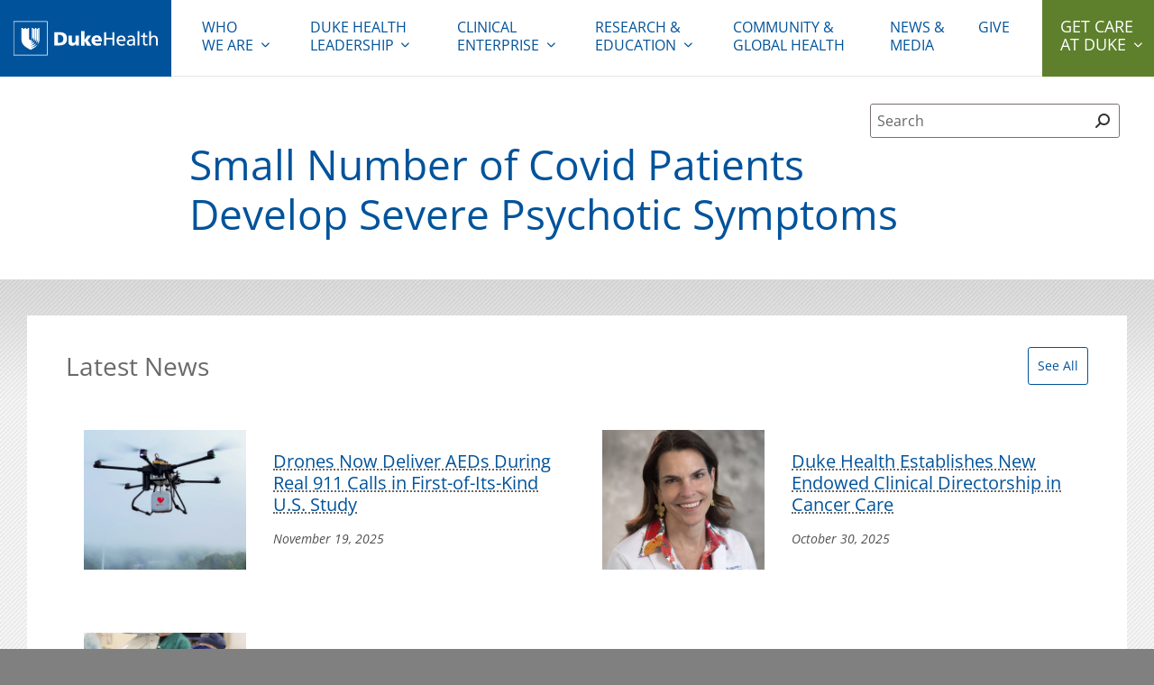

--- FILE ---
content_type: text/html; charset=UTF-8
request_url: https://corporate.dukehealth.org/in-the-news/small-number-covid-patients-develop-severe-psychotic-symptoms
body_size: 11216
content:
<!DOCTYPE html>
<html  lang="en" dir="ltr" prefix="content: http://purl.org/rss/1.0/modules/content/  dc: http://purl.org/dc/terms/  foaf: http://xmlns.com/foaf/0.1/  og: http://ogp.me/ns#  rdfs: http://www.w3.org/2000/01/rdf-schema#  schema: http://schema.org/  sioc: http://rdfs.org/sioc/ns#  sioct: http://rdfs.org/sioc/types#  skos: http://www.w3.org/2004/02/skos/core#  xsd: http://www.w3.org/2001/XMLSchema# ">
    <head>
        <meta charset="utf-8" />
<link rel="canonical" href="https://corporate.dukehealth.org/in-the-news/small-number-covid-patients-develop-severe-psychotic-symptoms" />
<meta name="Generator" content="Drupal 10 (https://www.drupal.org)" />
<meta name="MobileOptimized" content="width" />
<meta name="HandheldFriendly" content="true" />
<meta name="viewport" content="width=device-width, initial-scale=1.0" />
<link rel="icon" href="/themes/custom/dhc/favicon.ico" type="image/vnd.microsoft.icon" />

        <meta name="viewport" content="width=device-width, initial-scale=1">
        <title>Small Number of Covid Patients Develop Severe Psychotic Symptoms | Duke Health</title>
        <link rel="stylesheet" media="all" href="/sites/default/files/css/css_RSmfRGIaSzv_Ox5M2hQTS7H7Ashb86xaMFSv13HgND8.css?delta=0&amp;language=en&amp;theme=dhc&amp;include=eJw1ikEOgCAMwD402ZsGLIgOMQwUfq8xcmnTpC4XRl_aSWJoow5-dRgkW5JF65B4BOBeX-9z-xN0aOWElpThinwrfjQp-yb8AALkIno" />
<link rel="stylesheet" media="all" href="https://alertbar.oit.duke.edu/sites/all/themes/blackwell/css/alert.css" defer async />
<link rel="stylesheet" media="all" href="/sites/default/files/css/css_HiIueVR4HiNQMY4qbeCp-t1Gl7KOhwLPJA07bWiFaY0.css?delta=2&amp;language=en&amp;theme=dhc&amp;include=eJw1ikEOgCAMwD402ZsGLIgOMQwUfq8xcmnTpC4XRl_aSWJoow5-dRgkW5JF65B4BOBeX-9z-xN0aOWElpThinwrfjQp-yb8AALkIno" defer />

        <script>
/*! loadCSS. [c]2017 Filament Group, Inc. MIT License */
!function(a){"use strict";var b=function(b,c,d){function e(a){return h.body?a():void setTimeout(function(){e(a)})}function f(){i.addEventListener&&i.removeEventListener("load",f),i.media=d||"all"}var g,h=a.document,i=h.createElement("link");if(c)g=c;else{var j=(h.body||h.getElementsByTagName("head")[0]).childNodes;g=j[j.length-1]}var k=h.styleSheets;i.rel="stylesheet",i.href=b,i.media="only x",e(function(){g.parentNode.insertBefore(i,c?g:g.nextSibling)});var l=function(a){for(var b=i.href,c=k.length;c--;)if(k[c].href===b)return a();setTimeout(function(){l(a)})};return i.addEventListener&&i.addEventListener("load",f),i.onloadcssdefined=l,l(f),i};"undefined"!=typeof exports?exports.loadCSS=b:a.loadCSS=b}("undefined"!=typeof global?global:this);
/*! loadCSS rel=preload polyfill. [c]2017 Filament Group, Inc. MIT License */
!function(a){if(a.loadCSS){var b=loadCSS.relpreload={};if(b.support=function(){try{return a.document.createElement("link").relList.supports("preload")}catch(b){return!1}},b.poly=function(){for(var b=a.document.getElementsByTagName("link"),c=0;c<b.length;c++){var d=b[c];"preload"===d.rel&&"style"===d.getAttribute("as")&&(a.loadCSS(d.href,d,d.getAttribute("media")),d.rel=null)}},!b.support()){b.poly();var c=a.setInterval(b.poly,300);a.addEventListener&&a.addEventListener("load",function(){b.poly(),a.clearInterval(c)}),a.attachEvent&&a.attachEvent("onload",function(){a.clearInterval(c)})}}}(this);
</script>        <script type="application/json" data-drupal-selector="drupal-settings-json">{"path":{"baseUrl":"\/","pathPrefix":"","currentPath":"node\/16460","currentPathIsAdmin":false,"isFront":false,"currentLanguage":"en","isloggedin":false},"pluralDelimiter":"\u0003","suppressDeprecationErrors":true,"gtag":{"tagId":"","consentMode":false,"otherIds":[],"events":[],"additionalConfigInfo":[]},"ajaxPageState":{"libraries":"eJxdiEEOgCAMwD6E7ElmyDLRIcaBwu8lxote2rR-noAlOZRBc5OwsaGau1fwR9lR7JuGU2KhMSMDd_zb4oL1O6PRppkiOFQyZ6BL4aGNyRehG61pL9U","theme":"dhc","theme_token":null},"ajaxTrustedUrl":[],"gtm":{"tagId":null,"settings":{"data_layer":"dataLayer","include_environment":false},"tagIds":["GTM-MCWVL7"]},"multiselect":{"widths":"250"},"user":{"uid":0,"permissionsHash":"16e923a923df31efd99d9211fef39885a785bf428e9b4be0eae4bab800564611"}}</script>
<script src="/sites/default/files/js/js_FtDQTrnUVrL0PL-vqTxAzTunhMPP4nDIZIrFDezfhFY.js?scope=header&amp;delta=0&amp;language=en&amp;theme=dhc&amp;include=eJxLyUjWT8_JT0rM0S0uqczJzEvXSa0oAdLZ-ilFpQWJOXpQrk56fn56Tmp8SWK6fjqQQOfrJWYlVqAK5gIAmYojzw"></script>
<script src="/modules/contrib/google_tag/js/gtag.js?t6yb6n"></script>
<script src="/modules/contrib/google_tag/js/gtm.js?t6yb6n"></script>

    </head>
    <body  class="node-type-news_mention">
        <noscript><iframe src="https://www.googletagmanager.com/ns.html?id=GTM-MCWVL7"
                  height="0" width="0" style="display:none;visibility:hidden"></iframe></noscript>

          <div class="dialog-off-canvas-main-canvas" data-off-canvas-main-canvas>
    <div id="body-wrap">
    <div class="visually-hidden" role="region" aria-label="header"><h1>Duke Health</h1></div>
    
                    <a class="skip-main" href="#layout">Skip to main content</a>
<header id="header">
	<div id="logo">
		<a href="/"><img alt="Duke Health" src="/themes/custom/dhc/assets/dh_horz_white.svg"/></a>
	</div>

	<!-- Mobile Nav -->
	<nav role="navigation" aria-label="mobile" id="mobile-nav">
		<div class="row">
			<div id="mobile-nav--col1">
				<a href="/"><img src="/themes/custom/dhc/assets/dh_horz_blue.svg" alt="Duke Health"></a>
			</div>			
			
			<div id="mobile-nav--col2">
				<div id="mobile-nav--col2-1">
					<a id="mobile-search-toggle" href="#"><i class="fa fa-search fa-flip-horizontal"></i><span class="sr-only">Open Mobile Search</span></a>
				</div>
				<div id="mobile-nav--col2-2">
					<a href="#" class="dhc-mobile-nav-toggle">Menu</a>
				</div>
			</div>
		</div>

		<!-- Mobile Search -->
		<div id="mobile-search">
			<div class="row">
				<form action="/search">
				<label for="mobile_term">Search</label>
					<input class="mobile-search__field" type="text" name="term" id="mobile_term" maxlength="120" title="Search">
					<button type="submit" class="mobile-search__btn input" href="#">Search</button>
				</form>
			</div>
		</div>
		<!-- /Mobile Search -->
	</nav>
 	<!-- /Mobile Nav -->

 	<nav role="navigation" aria-label="primary" id="primary-nav" id="block-main-nav">
    
    <div class="dhc-nav-container">
        
          
                    
    
            
                                                    
                          
             
                                                      
                                                      
                                                      
                                                      
                                                      
                                                      
                                                      
                                                      
                                                      
                                                      
                                                                
             
                                                      
                                                                
             
                                                      
                                                      
                                                      
                                                      
                                                      
                                                      
                                                                
             
                                                      
                                                      
                                                      
                                                      
                                                      
                                                      
                                                      
                                                                
                                                    
                          
                                                    
                          
                                                    
                          
             
                                                      
                                                      
                                                      
                                                      
                                                            
          <ul class="nav-menu menu main-menu-1" data-region="main_menu" block="block-main-nav">
    
                                        
                        <li class="dhc-parent-menu-item leaf">
                          <a href="/" class="menu-link" data-drupal-link-system-path="&lt;front&gt;">Home</a>
            
                      </li>
          
        
                                    
                        <li class="dhc-parent-menu-item has-dropdown">
                          <a href="" class="menu-link" aria-controls="dropdown-2-1" id="button-2-0" aria-expanded="false" tabindex="0"><span>Who</span> We Are</a>
            
                                    
                    
    
            
                                                    
                          
                                                    
                          
                                                    
                          
             
                                                                                
                                                                                
                                   
                                              
                                                    
                          
                                                    
                          
             
                                                                                
                                                                                
                                   
                                              
                                                    
                          
                                                    
                          
                                                    
                      
          <span class="fa-stack"><i class="dhc-nav-fa-chevron-right fa fa-chevron-right fa-stack-1x fa-inverse"></i></span>
      <ul class="nav-dropdown menu" aria-hidden="true" id="dropdown-2-1">
      <a href="" class="dhc-mobile-nav-back hide-desktop-and-above">Back</a>
      <span class="hide-desktop-and-above level-header"> title</span>
      <div class="leaf-wrapper">
    
                                        
                        <li class=" leaf">
                          <a href="/who-we-are" data-drupal-link-system-path="node/5763">Who We Are</a>
            
                      </li>
          
        
                                    
                        <li class=" leaf">
                          <a href="/who-we-are/mission-vision" data-drupal-link-system-path="node/5764">Mission, Vision &amp; Values</a>
            
                      </li>
          
        
                                    
                        <li class=" leaf">
                          <a href="/duke-health-leadership-teams-1" data-drupal-link-system-path="node/5766">Duke Health Leadership Teams</a>
            
                      </li>
          
        
                                    
                        <li class=" leaf">
                          <a href="/who-we-are/strategic-plan" data-drupal-link-system-path="node/5767">Strategic Planning Framework</a>
            
                                    
                    
    
            
                                            
                              
                          
                                            
                              
                      
    
                                      
        
                                  
        
                
                      </li>
          
        
                                    
                        <li class=" leaf">
                          <a href="/who-we-are/facts-statistics" data-drupal-link-system-path="node/5769">Facts &amp; Statistics</a>
            
                      </li>
          
        
                                    
                        <li class=" leaf">
                          <a href="/who-we-are/history" data-drupal-link-system-path="node/5770">History</a>
            
                      </li>
          
        
                                    
                        <li class=" leaf">
                          <a href="/community" data-drupal-link-system-path="node/5771">Community Health</a>
            
                                    
                    
    
            
                                            
                              
                          
             
                                                      
                                                            
    
                                      
        
                                  
        
                
                      </li>
          
        
                                    
                        <li class=" leaf">
                          <a href="/who-we-are/government-relations" data-drupal-link-system-path="node/5772">Government Relations</a>
            
                      </li>
          
        
                                    
                        <li class=" leaf">
                          <a href="/who-we-are/careers" data-drupal-link-system-path="node/5773">Careers</a>
            
                      </li>
          
        
                                    
                        <li class=" leaf">
                          <a href="/duke-health-brand-center" data-drupal-link-system-path="node/5775">Duke Health Brand Center</a>
            
                      </li>
          
        
                    </div>
      </ul>
     
                      </li>
          
        
                                    
                        <li class="dhc-parent-menu-item has-dropdown">
                          <a href="" class="menu-link" aria-controls="dropdown-3-1" id="button-3-0" aria-expanded="false" tabindex="0">Duke Health Leadership</a>
            
                                    
                    
    
            
                                                    
                      
          <span class="fa-stack"><i class="dhc-nav-fa-chevron-right fa fa-chevron-right fa-stack-1x fa-inverse"></i></span>
      <ul class="nav-dropdown menu" aria-hidden="true" id="dropdown-3-1">
      <a href="" class="dhc-mobile-nav-back hide-desktop-and-above">Back</a>
      <span class="hide-desktop-and-above level-header"> title</span>
      <div class="leaf-wrapper">
    
                                        
                        <li class=" leaf">
                          <a href="/chancellors-leadership-team">Duke Health Leadership Team</a>
            
                      </li>
          
        
                    </div>
      </ul>
     
                      </li>
          
        
                                    
                        <li class="dhc-parent-menu-item has-dropdown">
                          <a href="" class="menu-link" aria-controls="dropdown-4-1" id="button-4-0" aria-expanded="false" tabindex="0">Clinical Enterprise</a>
            
                                    
                    
    
            
                                                    
                          
                                                    
                          
                                                    
                          
                                                    
                          
                                                    
                          
                                                    
                      
          <span class="fa-stack"><i class="dhc-nav-fa-chevron-right fa fa-chevron-right fa-stack-1x fa-inverse"></i></span>
      <ul class="nav-dropdown menu" aria-hidden="true" id="dropdown-4-1">
      <a href="" class="dhc-mobile-nav-back hide-desktop-and-above">Back</a>
      <span class="hide-desktop-and-above level-header"> title</span>
      <div class="leaf-wrapper">
    
                                        
                        <li class=" leaf">
                          <a href="/clinical-care" data-drupal-link-system-path="node/5777">Clinical Enterprise</a>
            
                      </li>
          
        
                                    
                        <li class=" leaf">
                          <a href="/clinical-care/health-system-overview" data-drupal-link-system-path="node/5778">Health System Overview</a>
            
                      </li>
          
        
                                    
                        <li class=" leaf">
                          <a href="/clinical-care/our-hospitals" data-drupal-link-system-path="node/5779">Our Hospitals</a>
            
                      </li>
          
        
                                    
                        <li class=" leaf">
                          <a href="/financial-information" data-drupal-link-system-path="node/5782">Financial Information</a>
            
                      </li>
          
        
                                    
                        <li class=" leaf">
                          <a href="/clinical-care/primary-specialty-clinics" data-drupal-link-system-path="node/5780">Primary &amp; Specialty Clinics</a>
            
                      </li>
          
        
                                    
                        <li class=" leaf">
                          <a href="/clinical-care/networks-affiliates" data-drupal-link-system-path="node/5781">Networks &amp; Affiliates</a>
            
                      </li>
          
        
                    </div>
      </ul>
     
                      </li>
          
        
                                    
                        <li class="dhc-parent-menu-item has-dropdown">
                          <a href="" class="menu-link" aria-controls="dropdown-5-1" id="button-5-0" aria-expanded="false" tabindex="0">Research & Education</a>
            
                                    
                    
    
            
                                                    
                          
                                                    
                          
                                                    
                          
                                                    
                          
                                                    
                          
                                                    
                          
                                                    
                      
          <span class="fa-stack"><i class="dhc-nav-fa-chevron-right fa fa-chevron-right fa-stack-1x fa-inverse"></i></span>
      <ul class="nav-dropdown menu" aria-hidden="true" id="dropdown-5-1">
      <a href="" class="dhc-mobile-nav-back hide-desktop-and-above">Back</a>
      <span class="hide-desktop-and-above level-header"> title</span>
      <div class="leaf-wrapper">
    
                                        
                        <li class=" leaf">
                          <a href="/education-research/education" data-drupal-link-system-path="node/5783">Research &amp; Education</a>
            
                      </li>
          
        
                                    
                        <li class=" leaf">
                          <a href="/education-research/school-medicine" data-drupal-link-system-path="node/5784">School of Medicine</a>
            
                      </li>
          
        
                                    
                        <li class=" leaf">
                          <a href="/education-research/school-nursing" data-drupal-link-system-path="node/5785">School of Nursing</a>
            
                      </li>
          
        
                                    
                        <li class=" leaf">
                          <a href="/education-research/duke-nus-medical-school" data-drupal-link-system-path="node/5786">Duke-NUS Medical School</a>
            
                      </li>
          
        
                                    
                        <li class=" leaf">
                          <a href="/education-research/global-health" data-drupal-link-system-path="node/5787">Global Health</a>
            
                      </li>
          
        
                                    
                        <li class=" leaf">
                          <a href="/duke-clinical-translational-science-institute" data-drupal-link-system-path="node/5788">Duke Clinical &amp; Translational Science Institute</a>
            
                      </li>
          
        
                                    
                        <li class=" leaf">
                          <a href="/duke-margolis-center-health-policy">Duke-Margolis Institute for Health Policy</a>
            
                      </li>
          
        
                    </div>
      </ul>
     
                      </li>
          
        
                                    
                        <li class="dhc-parent-menu-item leaf">
                          <a href="/community-global-health" class="menu-link" data-drupal-link-system-path="node/5790">Community & Global Health</a>
            
                      </li>
          
        
                                    
                        <li class="dhc-parent-menu-item leaf">
                          <a href="/newsmedia" class="menu-link" data-drupal-link-system-path="node/5793">News & Media</a>
            
                      </li>
          
        
                                    
                        <li class="dhc-parent-menu-item leaf">
                          <a href="https://www.gifts.duke.edu/dmaa" class="menu-link">Give</a>
            
                      </li>
          
        
                        <li class="last expanded menu-item dhc-parent-menu-item has-dropdown"><a class="menu-link" href="" aria-expanded="false">Get Care At Duke</a>
            <span class="fa-stack"><i class="dhc-nav-fa-chevron-right fa fa-chevron-right fa-stack-1x fa-inverse"></i></span>
            <div class="nav-dropdown menu" id="getCareAtDuke">
            <div class="bg-card hide-desktop-and-above"></div>
            <a href="" class="dhc-mobile-nav-back hide-desktop-and-above">Back</a>
            <span class="hide-desktop-and-above level-header"> title</span>
              <div class="nav-dropdown__col1">Get access to the best care in North Carolina and beyond.</div>
              <div class="nav-dropdown__col2">
                <ul>
                                    <li class="leaf first"><a href="https://www.dukehealth.org/locations?view=list" target="_blank"><span>Find a Location</span></a></li>
                                    <li class="leaf"><a href="https://www.dukehealth.org/" target="_blank"><span>Visit DukeHealth.org</span></a></li>
                                    <li class="leaf"><a href="https://www.dukehealth.org/find-doctors-physicians" target="_blank"><span>Find a Doctor</span></a></li>
                                    <li class="leaf last"><a href="https://www.dukehealth.org/adult-treatments" target="_blank"><span>Learn About Treatments</span></a></li>
                                  </ul>
              </div>
            </div>
          </li>

        
                    </ul>
      


    </div>
    
</nav>


</header>
        
                                <div role="banner" id="duke-banner-message"></div>
        <script>
(function(){
    // showDukeBanner();
        var dukeBannerShowDisplay = '';
        var dukeBanner = document.querySelector('#duke-banner-message');
        var hideClose = ['/', '/wifi'];
        var timeoutRefx;
        var closeElem = document.getElementById('duke-close-icon');
        var date = new Date();
        document.getElementById('duke-banner-message').addEventListener('keypress',function(e){
            if(e.target.attributes['id'] && e.target.attributes['id'].value === 'duke-close-icon'){
              e.target.click();
            }
        });
        function showDukeBanner() {
            var bannerExpiryTime = getDukeCookieValue('dukeCloseExpiry');
           // console.dir(dukeBanner.getData);
            if(document.querySelector('.duke-banner-button')){
                document.getElementById('duke-banner-message').classList.add('isButton');
                //$('#duke-banner-message').addClass('isButton');
            }
            if (!bannerExpiryTime || bannerExpiryTime < (new Date()).getTime()) {
                document.cookie = "".concat('dukeCloseExpiry', "=; expires=Thu, 01 Jan 1970 00:00:01 GMT;");
                dukeBanner.childNodes[0].style.display = '';
            } else {
                intervalToShowDukeBanner();
            }
            //manageBodyClass();
        }
        function intervalToShowDukeBanner() {
            clearTimeout(timeoutRefx);
            var bannerExpiryTime = getDukeCookieValue('dukeCloseExpiry');
            var date = (new Date()).getTime();
            if (bannerExpiryTime && bannerExpiryTime > date) {
                var timeout = (bannerExpiryTime - date) + 5000;
                var temp = new Date();
                temp.setMilliseconds(temp.getMilliseconds() + timeout);
                //console.log('expiry set at ', temp);
                timeoutRefx = setTimeout(function () {
                showDukeBanner();
                }, timeout);
            }
        }
        function getDukeCookieValue(key) {
        var b = document.cookie.match('(^|[^;]+)\\s*' + key + '\\s*=\\s*([^;]+)');
        return b ? b.pop() : '';
        }
        var expiry = +getParameterByName('expiry');
        if (expiry) {
        date.setMinutes(date.getMinutes() + expiry);
        } else {
        date.setDate(date.getDate() + 1);// This line only needed for production
        }
        function getParameterByName(name, url) {
        if (!url) url = window.location.href;
        name = name.replace(/[\[\]]/g, '\\$&');
        var regex = new RegExp('[?&]' + name + '(=([^&#]*)|&|#|$)'),
            results = regex.exec(url);
        if (!results) return null;
        if (!results[2]) return '';
        return decodeURIComponent(results[2].replace(/\+/g, ' '));
        }

      window.dukeBannerConfig = {
       show : document.cookie.match('(^|[^;]+)\\s*' + 'dukeCloseExpiry' + '\\s*=\\s*([^;]+)') ? false : true,
          onLoad: function(){
            var dukeBannerShowDisplay = '';
            var dukeBanner = document.querySelector('#duke-banner-message .duke-banner-wrapper');
            var hideClose = ['/', '/wifi'];
            var timeoutRefx;
            var closeElem = document.getElementById('duke-close-icon');
            let i = document.createElement('i');
            i.classList.add('fas');
            if(window.dukeBanner.getData().headline){
            i.classList.add('fa-exclamation-triangle');
            }
            document.querySelector('.duke-banner-header').insertBefore(i,document.querySelector('.duke-banner-header').childNodes[0]);
            closeElem.setAttribute('tabindex','0');
            closeElem.innerHTML = '';
            closeElem.innerHTML = '<i class="fas fa-times"></i>';
            document.getElementById('duke-banner-message').style.background = window.dukeBanner.getData().background_color;
            if(!window.dukeBanner.getData().text_color_black){
              document.getElementById('duke-banner-message').classList.add("text_color_white");
            }
            var date = new Date();
             if(hideClose.indexOf(location.pathname)>=0) {
              dukeBanner.style.display = dukeBannerShowDisplay;
              closeElem.style.display = 'none';
            }
            showDukeBanner();
           // console.log(typeof Drupal);
            //console.log(typeof Drupal !== 'undefined'); 
            if(Drupal && Drupal.behaviors &&  typeof Drupal.behaviors.extlink !== 'undefined'){
             Drupal.behaviors.extlink.attach(document.getElementById('duke-banner-message'),drupalSettings);
            }
            if(document.cookie.match('(^|[^;]+)\\s*' + 'dukeCloseExpiry' + '\\s*=\\s*([^;]+)')){
              intervalToShowDukeBanner();
            }
          },
          onClose: function(){
            //console.log('close callback');
            var dukeBannerShowDisplay = 'block';
            var dukeBanner = document.querySelector('#duke-banner-message .duke-banner-wrapper');
            var closeElem = document.getElementById('duke-close-icon');
            var dukebannerExpiryCookieKey = 'dukeCloseExpiry';
            closeElem.innerHTML = '';
            closeElem.innerHTML = '<i class="fas fa-times"></i>';
              //console.log('inside close func');
              //dukeBanner.style.display = 'none';
              var date = new Date();
              document.cookie = "".concat(dukebannerExpiryCookieKey, "=; expires=Thu, 01 Jan 1970 00:00:01 GMT;");

              /*get expiry from URL for testing, before pushing to UAT/PROD, just keep the line number 23(the else part) without any condition if else rest remove below code*/
              var expiry = +getParameterByName('expiry');
              if (expiry) {
                date.setMinutes(date.getMinutes() + expiry);
              } else {
                date.setDate(date.getDate() + 1);// This line only needed for production
              }
              /*UP to this line*/

              document.cookie = "".concat(dukebannerExpiryCookieKey, "=").concat(date.getTime(), "; path=/;");
              intervalToShowDukeBanner();
          }
      }     
    })();
</script>        <script src="https://www.dukehealth.org/themes/custom/dukehealth/assets/js/banneralert.js"></script>
               




        
  
        <main>
                            <div id="layout">
                    
    

    

    
            <div class="row global-search floating-search search-closed justify-content-end" id="floating-search">
            <div class="global-search floating-search search-closed" id="floating-search">

</div>        </div>
            <div id="content">

                <div class="row">
                                                <div id="main-content-area">
                        <div class="content">
                                        <div  id="block-dhc-page-title">
    
        
            
    <h1 >
<span>Small Number of Covid Patients Develop Severe Psychotic Symptoms</span>
</h1>


    </div>
<div  id="block-dhc-content">
    
        
            <article about="/in-the-news/small-number-covid-patients-develop-severe-psychotic-symptoms">
    
        

    
    
    
</article>

    </div>


            
                        </div>
                </div>

                
                    </div>
            </div>

    <div  class="views-element-container" id="block-views-block-dhc-news-recent-footer">
    
        
            <div block="block-views-block-dhc-news-recent-footer"><div class="js-view-dom-id-6ad0ad35928fcef00689b1a169d2422ce8e32df77720b7a75d7774b39bfa5c92">
  
  <div id="related-news">
    <div class="row">
        <div class="title-wrap">
            <h2>Latest News</h2>
            <a href="/newsmedia" class="ghost-btn">See All</a>
        </div>
        <div class="related-news-wrap row">
                          <div class="col-12 col-md-6 px-md-2"><div  about="/news/drones-now-deliver-aeds-during-real-911-calls-first-its-kind-us-study" typeof="schema:Article" class="partial-related-news">
    
    <a href="/news/drones-now-deliver-aeds-during-real-911-calls-first-its-kind-us-study">
        <div class="flex">
            <div class="img-wrap">
                            <div class="dynamic-image" style="padding-bottom: 86.206896551724%">
    <img class="lazyload" data-nmc-src="/sites/default/files/api/images/aspect:1.16-width:180-position:center/2025-11/duke_aed_drone_02_for web.png" alt="Drones Now Deliver AEDs During Real 911 Calls in First-of-Its-Kind U.S. Study"/>
</div>
                        </div>
            <div class="text">
                <h5>
<span property="schema:name">Drones Now Deliver AEDs During Real 911 Calls in First-of-Its-Kind U.S. Study</span>
</h5>
                <div class="date">    <time datetime="2025-11-19T11:24:31Z">November 19, 2025</time>

</div>
            </div>
        </div>
    </a>
      <span property="schema:name" content="Drones Now Deliver AEDs During Real 911 Calls in First-of-Its-Kind U.S. Study" class="hidden"></span>

</div>
</div>
                          <div class="col-12 col-md-6 px-md-2"><div  about="/news/duke-health-establishes-new-endowed-clinical-directorship-cancer-care" typeof="schema:Article" class="partial-related-news">
    
    <a href="/news/duke-health-establishes-new-endowed-clinical-directorship-cancer-care">
        <div class="flex">
            <div class="img-wrap">
                            <div class="dynamic-image" style="padding-bottom: 86.206896551724%">
    <img class="lazyload" data-nmc-src="/sites/default/files/api/images/aspect:1.16-width:180-position:center/2025-10/1501548_0_web.jpg" alt="Duke Health Establishes New Endowed Clinical Directorship in Cancer Care"/>
</div>
                        </div>
            <div class="text">
                <h5>
<span property="schema:name">Duke Health Establishes New Endowed Clinical Directorship in Cancer Care</span>
</h5>
                <div class="date">    <time datetime="2025-10-30T14:17:24Z">October 30, 2025</time>

</div>
            </div>
        </div>
    </a>
      <span property="schema:name" content="Duke Health Establishes New Endowed Clinical Directorship in Cancer Care" class="hidden"></span>

</div>
</div>
                          <div class="col-12 col-md-6 px-md-2"><div  about="/news/first-academic-medical-center-implants-cell-based-therapy-rare-eye-disease" typeof="schema:Article" class="partial-related-news">
    
    <a href="/news/first-academic-medical-center-implants-cell-based-therapy-rare-eye-disease">
        <div class="flex">
            <div class="img-wrap">
                            <div class="dynamic-image" style="padding-bottom: 86.206896551724%">
    <img class="lazyload" data-nmc-src="/sites/default/files/api/images/aspect:1.16-width:180-position:center/2025-10/C30A8454_eye_web.jpg" alt="First Academic Medical Center Implants Cell-Based Therapy for Rare Eye Disease"/>
</div>
                        </div>
            <div class="text">
                <h5>
<span property="schema:name">First Academic Medical Center Implants Cell-Based Therapy for Rare Eye Disease</span>
</h5>
                <div class="date">    <time datetime="2025-10-28T21:25:56Z">October 28, 2025</time>

</div>
            </div>
        </div>
    </a>
      <span property="schema:name" content="First Academic Medical Center Implants Cell-Based Therapy for Rare Eye Disease" class="hidden"></span>

</div>
</div>
                    </div>
    </div>
</div>

    
</div>
</div>

    </div>



                </div>
                    </main>

                    <footer id="main-footer">
	<div class="footer-top">
		<div id="sitemap">
			<div class="row">
				<div id="sitemap__col1">
					<a href="/">
						<img alt="Duke Health" id="footer-logo" src="/themes/custom/dhc/assets/dh_horz_white.svg"/>
					</a>
										  <div class="social-links">
					    
					  </div>
									</div>
				<div id="sitemap__col2">
					        <nav role="navigation" aria-label="Footer" id="block-footer">
                                            
        

                            
        <ul id="footer-site-links">
          <li>
        <a href="https://accessibility.duke.edu/">Accessibility</a>
              </li>
          <li>
        <a href="/who-we-are" data-drupal-link-system-path="node/5763">Who We Are</a>
              </li>
          <li>
        <a href="/clinical-care" data-drupal-link-system-path="node/5777">Clinical Enterprise</a>
              </li>
          <li>
        <a href="/education-research/education" data-drupal-link-system-path="node/5783">Research & Education</a>
              </li>
          <li>
        <a href="/community-global-health" data-drupal-link-system-path="node/5790">Community & Global Health</a>
              </li>
          <li>
        <a href="/who-we-are/careers" data-drupal-link-system-path="node/5773">Careers</a>
              </li>
          <li>
        <a href="/newsmedia" data-drupal-link-system-path="node/5793">News & Media</a>
              </li>
          <li>
        <a href="https://www.dukehealth.org/privacy">Privacy</a>
              </li>
          <li>
        <a href="https://www.dukehealth.org/notice-of-nondiscrimination">Notice of Nondiscrimination</a>
              </li>
          <li>
        <a href="https://www.dukehealth.org/contact-us/compliments-suggestions-and-complaints">Contact Us</a>
              </li>
        </ul>
  


            </nav>


				</div>
				<div id="sitemap__col3">
                                    					<a href="https://giving.dukehealth.org" class="green-btn">
						<span>Give to Duke</span>
					</a>
                                    				</div>
			</div>
		</div>
	</div>
	<div class="footer-bottom">
		<div id="sites-links">
			<div class="row">
				<div id="sites-links__title">
					<h3>Duke Websites</h3>
				</div>
				<div class="flex">
					<div class="sites-links__col1">
						<h4>For Patients</h4>
						        <nav role="navigation" aria-label="For Patients" id="block-forpatients">
                                            
        

                            
        <ul>
          <li class="has-children">
        <a href="https://www.dukehealth.org">Visit DukeHealth.org</a>
                          <ul>
          <li>
        <a href="https://www.dukehealth.org/find-doctors-physicians/">Find a Doctor</a>
              </li>
          <li>
        <a href="https://www.dukehealth.org/treatments">Learn About Treatments</a>
              </li>
          <li>
        <a href="https://www.dukehealth.org/locations?view=list">Find a Location</a>
              </li>
          <li>
        <a href="https://my.dukemychart.org/">My Duke Health (MyChart)</a>
              </li>
        </ul>
  
              </li>
        </ul>
  


            </nav>


					</div>

					<div class="sites-links__col2">
						<h4>Education</h4>
						        <nav role="navigation" aria-label="Education" id="block-education">
                                            
        

                            
        <ul>
          <li>
        <a href="https://medschool.duke.edu/">Duke University School of Medicine</a>
              </li>
          <li>
        <a href="http://nursing.duke.edu/">Duke University School of Nursing</a>
              </li>
          <li>
        <a href="http://globalhealth.duke.edu/">Duke Global Health Institute</a>
              </li>
          <li>
        <a href="https://duke.edu/">Duke University</a>
              </li>
        </ul>
  


            </nav>


					</div>

					<div class="sites-links__col3">
						<h4>Research</h4>
						        <nav role="navigation" aria-label="Research" id="block-research">
                                            
        

                            
        <ul>
          <li>
        <a href="https://www.dcri.org/">Duke Clinical Research Institute</a>
              </li>
          <li>
        <a href="https://medschool.duke.edu/research">School of Medicine Research</a>
              </li>
          <li>
        <a href="https://www.ctsi.duke.edu/">Duke Clinical and Translational Science Institute</a>
              </li>
        </ul>
  


            </nav>


					</div>

					<div class="sites-links__col4">
						<h4>Employment</h4>
						        <nav role="navigation" aria-label="Employment" id="block-employment">
                                            
        

                            
        <ul>
          <li>
        <a href="https://careers.dukehealth.org/">Careers at Duke Health</a>
              </li>
        </ul>
  


            </nav>


					</div>
				</div>
			</div>
		</div>
	</div>
	<div class="copyright">
		<div class="row">
			<p>Copyright &copy; 2025 Duke University Health System</p>
		</div>
	</div>
</footer>
        
    </div>

  </div>

        
        <script defer>
    var _extends=Object.assign||function(t){for(var e=1;e<arguments.length;e++){var n=arguments[e];for(var o in n)Object.prototype.hasOwnProperty.call(n,o)&&(t[o]=n[o])}return t},_typeof="function"==typeof Symbol&&"symbol"==typeof Symbol.iterator?function(t){return typeof t}:function(t){return t&&"function"==typeof Symbol&&t.constructor===Symbol&&t!==Symbol.prototype?"symbol":typeof t};!function(t,e){"object"===("undefined"==typeof exports?"undefined":_typeof(exports))&&"undefined"!=typeof module?module.exports=e():"function"==typeof define&&define.amd?define(e):t.LazyLoad=e()}(this,function(){"use strict";function t(t,e,n){return!(u(t,e,n)||_(t,e,n)||f(t,e,n)||h(t,e,n))}function e(t,e,n){var o=e._settings;!n&&r(t)||(C(o.callback_enter,t),R.indexOf(t.tagName)>-1&&(x(t,e),y(t,o.class_loading)),H(t,e),s(t),C(o.callback_set,t))}var n=function(){return{elements_selector:"img",container:window,threshold:300,throttle:150,data_src:"src",data_srcset:"srcset",data_sizes:"sizes",data_bg:"bg",class_loading:"loading",class_loaded:"loaded",class_error:"error",class_initial:"initial",skip_invisible:!0,callback_load:null,callback_error:null,callback_set:null,callback_enter:null,callback_finish:null,to_webp:!1}},o=function(t,e){return t.getAttribute("data-"+e)},i=function(t,e,n){var o="data-"+e;null!==n?t.setAttribute(o,n):t.removeAttribute(o)},s=function(t){return i(t,"was-processed","true")},r=function(t){return"true"===o(t,"was-processed")},l=function(t){return t.filter(function(t){return!r(t)})},a=function(t,e){return t.filter(function(t){return t!==e})},c=function(t){return t.getBoundingClientRect().top+window.pageYOffset-t.ownerDocument.documentElement.clientTop},u=function(t,e,n){return(e===window?window.innerHeight+window.pageYOffset:c(e)+e.offsetHeight)<=c(t)-n},d=function(t){return t.getBoundingClientRect().left+window.pageXOffset-t.ownerDocument.documentElement.clientLeft},f=function(t,e,n){var o=window.innerWidth;return(e===window?o+window.pageXOffset:d(e)+o)<=d(t)-n},_=function(t,e,n){return(e===window?window.pageYOffset:c(e))>=c(t)+n+t.offsetHeight},h=function(t,e,n){return(e===window?window.pageXOffset:d(e))>=d(t)+n+t.offsetWidth},p=function(t,e){var n,o=new t(e);try{n=new CustomEvent("LazyLoad::Initialized",{detail:{instance:o}})}catch(t){(n=document.createEvent("CustomEvent")).initCustomEvent("LazyLoad::Initialized",!1,!1,{instance:o})}window.dispatchEvent(n)},g=function(t,e){return e?t.replace(/\.(jpe?g|png)/gi,".webp"):t},m="undefined"!=typeof window,w=m&&!("onscroll"in window)||/(gle|ing|ro)bot|crawl|spider/i.test(navigator.userAgent),v=m&&"classList"in document.createElement("p"),b=m&&function(){var t=document.createElement("canvas");return!(!t.getContext||!t.getContext("2d"))&&0===t.toDataURL("image/webp").indexOf("data:image/webp")}(),y=function(t,e){v?t.classList.add(e):t.className+=(t.className?" ":"")+e},E=function(t,e){v?t.classList.remove(e):t.className=t.className.replace(new RegExp("(^|\\s+)"+e+"(\\s+|$)")," ").replace(/^\s+/,"").replace(/\s+$/,"")},L=function(t,e,n,i){for(var s,r=0;s=t.children[r];r+=1)if("SOURCE"===s.tagName){var l=o(s,n);T(s,e,l,i)}},T=function(t,e,n,o){n&&t.setAttribute(e,g(n,o))},S=function(t,e){var n=b&&e.to_webp,i=o(t,e.data_src),s=o(t,e.data_bg);if(i){var r=g(i,n);t.style.backgroundImage='url("'+r+'")'}if(s){var l=g(s,n);t.style.backgroundImage=l}},O={IMG:function(t,e){var n=b&&e.to_webp,i=e.data_srcset,s=t.parentNode;s&&"PICTURE"===s.tagName&&L(s,"srcset",i,n);var r=o(t,e.data_sizes);T(t,"sizes",r);var l=o(t,i);T(t,"srcset",l,n);var a=o(t,e.data_src);T(t,"src",a,n)},IFRAME:function(t,e){var n=o(t,e.data_src);T(t,"src",n)},VIDEO:function(t,e){var n=e.data_src,i=o(t,n);L(t,"src",n),T(t,"src",i),t.load()}},H=function(t,e){var n=e._settings,o=t.tagName,i=O[o];if(i)return i(t,n),e._updateLoadingCount(1),void(e._elements=a(e._elements,t));S(t,n)},C=function(t,e){t&&t(e)},k=function(t,e,n){t.addEventListener(e,n)},z=function(t,e,n){t.removeEventListener(e,n)},N=function(t,e,n){k(t,"load",e),k(t,"loadeddata",e),k(t,"error",n)},A=function(t,e,n){z(t,"load",e),z(t,"loadeddata",e),z(t,"error",n)},I=function(t,e,n){var o=n._settings,i=e?o.class_loaded:o.class_error,s=e?o.callback_load:o.callback_error,r=t.target;E(r,o.class_loading),y(r,i),C(s,r),n._updateLoadingCount(-1)},x=function(t,e){var n=function n(i){I(i,!0,e),A(t,n,o)},o=function o(i){I(i,!1,e),A(t,n,o)};N(t,n,o)},R=["IMG","IFRAME","VIDEO"],D=function(t,e){for(;e.length;)t.splice(e.pop(),1)},F=function(t){this._settings=_extends({},n(),t),this._loadingCount=0,this._queryOriginNode=this._settings.container===window?document:this._settings.container,this._previousLoopTime=0,this._loopTimeout=null,this._boundHandleScroll=this.handleScroll.bind(this),this._isFirstLoop=!0,window.addEventListener("resize",this._boundHandleScroll),this.update()};return F.prototype={_loopThroughElements:function(e){var n=this._settings,o=this._elements,i=o?o.length:0,s=void 0,r=[],l=this._isFirstLoop;if(l&&(this._isFirstLoop=!1),0!==i){for(s=0;s<i;s++){var a=o[s];n.skip_invisible&&null===a.offsetParent||(e||t(a,n.container,n.threshold))&&(l&&y(a,n.class_initial),this.load(a),r.push(s))}D(o,r)}else this._stopScrollHandler()},_startScrollHandler:function(){this._isHandlingScroll||(this._isHandlingScroll=!0,this._settings.container.addEventListener("scroll",this._boundHandleScroll))},_stopScrollHandler:function(){this._isHandlingScroll&&(this._isHandlingScroll=!1,this._settings.container.removeEventListener("scroll",this._boundHandleScroll))},_updateLoadingCount:function(t){this._loadingCount+=t,0===this._elements.length&&0===this._loadingCount&&C(this._settings.callback_finish)},handleScroll:function(){var t=this._settings.throttle;if(0!==t){var e=Date.now(),n=t-(e-this._previousLoopTime);n<=0||n>t?(this._loopTimeout&&(clearTimeout(this._loopTimeout),this._loopTimeout=null),this._previousLoopTime=e,this._loopThroughElements()):this._loopTimeout||(this._loopTimeout=setTimeout(function(){this._previousLoopTime=Date.now(),this._loopTimeout=null,this._loopThroughElements()}.bind(this),n))}else this._loopThroughElements()},loadAll:function(){this._loopThroughElements(!0)},update:function(t){var e=this._settings,n=t||this._queryOriginNode.querySelectorAll(e.elements_selector);this._elements=l(Array.prototype.slice.call(n)),w?this.loadAll():(this._loopThroughElements(),this._startScrollHandler())},destroy:function(){window.removeEventListener("resize",this._boundHandleScroll),this._loopTimeout&&(clearTimeout(this._loopTimeout),this._loopTimeout=null),this._stopScrollHandler(),this._elements=null,this._queryOriginNode=null,this._settings=null},load:function(t,n){e(t,this,n)}},m&&function(t,e){if(e)if(e.length)for(var n,o=0;n=e[o];o+=1)p(t,n);else p(t,e)}(F,window.lazyLoadOptions),F});
    function check_webp_feature(feature, callback) {
        var kTestImages = {
            lossy: "UklGRiIAAABXRUJQVlA4IBYAAAAwAQCdASoBAAEADsD+JaQAA3AAAAAA",
            lossless: "UklGRhoAAABXRUJQVlA4TA0AAAAvAAAAEAcQERGIiP4HAA==",
            alpha: "UklGRkoAAABXRUJQVlA4WAoAAAAQAAAAAAAAAAAAQUxQSAwAAAARBxAR/Q9ERP8DAABWUDggGAAAABQBAJ0BKgEAAQAAAP4AAA3AAP7mtQAAAA==",
            animation: "UklGRlIAAABXRUJQVlA4WAoAAAASAAAAAAAAAAAAQU5JTQYAAAD/////AABBTk1GJgAAAAAAAAAAAAAAAAAAAGQAAABWUDhMDQAAAC8AAAAQBxAREYiI/gcA"
        };
        var img = new Image();
        img.onload = function () {
            var result = (img.width > 0) && (img.height > 0);
            callback(feature, result);
        };
        img.onerror = function () {
            callback(feature, false);
        };
        img.src = "data:image/webp;base64," + kTestImages[feature];
    };
    var validWidths = [16,32,64,128,192,256,320,360,375,412,414,600,768,800,1024,1280,1366,1440,1600,1920,2048,2560];
    check_webp_feature('lossy', function (feature, isSupported) {
        var myLazyLoad = new LazyLoad({
            elements_selector: ".lazyload:not(.inactive)",
            callback_enter: function (el) {
                if (el.hasAttribute('data-nmc-src')) {
                    var useExtension = '.jpg'; // isSupported ? '.webp' : '.jpg';
                    var clientWidth = el.parentElement.parentElement.clientWidth;
                    var finalWidth = validWidths.find(function (currentWidth) { // <-- We use a polyfill for array.find
                        return currentWidth >= clientWidth;
                    });
                    var dataSrc = el.getAttribute('data-nmc-src').replace(/width:\d+/, 'width:' + finalWidth);
                    el.setAttribute('data-src', dataSrc);
                }
                if (el.hasAttribute('data-bg')) {
                    var useExtension = '.jpg'; // isSupported ? '.webp' : '.jpg';
                    var clientWidth = el.parentElement.parentElement.clientWidth;
                    var finalWidth = validWidths.find(function (currentWidth) { // <-- We use a polyfill for array.find
                        return currentWidth >= clientWidth;
                    });
                    var dataSrc = el.getAttribute('data-bg').replace(/width:\d+/, 'width:' + finalWidth);
                    el.setAttribute('data-bg', dataSrc);
                }
            }
        });
        window.setInterval(function() {
            myLazyLoad.update();
        }, 500);
    });
</script>
        <script src="/sites/default/files/js/js_9OAAnX4GSsBWwqmElP-64JrhybWU05yRBjT_5k4L-4o.js?scope=footer&amp;delta=0&amp;language=en&amp;theme=dhc&amp;include=eJxLyUjWT8_JT0rM0S0uqczJzEvXSa0oAdLZ-ilFpQWJOXpQrk56fn56Tmp8SWK6fjqQQOfrJWYlVqAK5gIAmYojzw"></script>
<script src="/extlink/settings.js"></script>
<script src="/sites/default/files/js/js_9ACtF31gjm6psIFyszMtxkIZmVpa2OH7bKuWAwh3Z28.js?scope=footer&amp;delta=2&amp;language=en&amp;theme=dhc&amp;include=eJxLyUjWT8_JT0rM0S0uqczJzEvXSa0oAdLZ-ilFpQWJOXpQrk56fn56Tmp8SWK6fjqQQOfrJWYlVqAK5gIAmYojzw"></script>

    </body>
</html>


--- FILE ---
content_type: text/javascript
request_url: https://corporate.dukehealth.org/sites/default/files/js/js_9OAAnX4GSsBWwqmElP-64JrhybWU05yRBjT_5k4L-4o.js?scope=footer&delta=0&language=en&theme=dhc&include=eJxLyUjWT8_JT0rM0S0uqczJzEvXSa0oAdLZ-ilFpQWJOXpQrk56fn56Tmp8SWK6fjqQQOfrJWYlVqAK5gIAmYojzw
body_size: 258931
content:
/* @license GPL-2.0-or-later https://www.drupal.org/licensing/faq */
/*! jQuery v3.7.1 | (c) OpenJS Foundation and other contributors | jquery.org/license */
!function(e,t){"use strict";"object"==typeof module&&"object"==typeof module.exports?module.exports=e.document?t(e,!0):function(e){if(!e.document)throw new Error("jQuery requires a window with a document");return t(e)}:t(e)}("undefined"!=typeof window?window:this,function(ie,e){"use strict";var oe=[],r=Object.getPrototypeOf,ae=oe.slice,g=oe.flat?function(e){return oe.flat.call(e)}:function(e){return oe.concat.apply([],e)},s=oe.push,se=oe.indexOf,n={},i=n.toString,ue=n.hasOwnProperty,o=ue.toString,a=o.call(Object),le={},v=function(e){return"function"==typeof e&&"number"!=typeof e.nodeType&&"function"!=typeof e.item},y=function(e){return null!=e&&e===e.window},C=ie.document,u={type:!0,src:!0,nonce:!0,noModule:!0};function m(e,t,n){var r,i,o=(n=n||C).createElement("script");if(o.text=e,t)for(r in u)(i=t[r]||t.getAttribute&&t.getAttribute(r))&&o.setAttribute(r,i);n.head.appendChild(o).parentNode.removeChild(o)}function x(e){return null==e?e+"":"object"==typeof e||"function"==typeof e?n[i.call(e)]||"object":typeof e}var t="3.7.1",l=/HTML$/i,ce=function(e,t){return new ce.fn.init(e,t)};function c(e){var t=!!e&&"length"in e&&e.length,n=x(e);return!v(e)&&!y(e)&&("array"===n||0===t||"number"==typeof t&&0<t&&t-1 in e)}function fe(e,t){return e.nodeName&&e.nodeName.toLowerCase()===t.toLowerCase()}ce.fn=ce.prototype={jquery:t,constructor:ce,length:0,toArray:function(){return ae.call(this)},get:function(e){return null==e?ae.call(this):e<0?this[e+this.length]:this[e]},pushStack:function(e){var t=ce.merge(this.constructor(),e);return t.prevObject=this,t},each:function(e){return ce.each(this,e)},map:function(n){return this.pushStack(ce.map(this,function(e,t){return n.call(e,t,e)}))},slice:function(){return this.pushStack(ae.apply(this,arguments))},first:function(){return this.eq(0)},last:function(){return this.eq(-1)},even:function(){return this.pushStack(ce.grep(this,function(e,t){return(t+1)%2}))},odd:function(){return this.pushStack(ce.grep(this,function(e,t){return t%2}))},eq:function(e){var t=this.length,n=+e+(e<0?t:0);return this.pushStack(0<=n&&n<t?[this[n]]:[])},end:function(){return this.prevObject||this.constructor()},push:s,sort:oe.sort,splice:oe.splice},ce.extend=ce.fn.extend=function(){var e,t,n,r,i,o,a=arguments[0]||{},s=1,u=arguments.length,l=!1;for("boolean"==typeof a&&(l=a,a=arguments[s]||{},s++),"object"==typeof a||v(a)||(a={}),s===u&&(a=this,s--);s<u;s++)if(null!=(e=arguments[s]))for(t in e)r=e[t],"__proto__"!==t&&a!==r&&(l&&r&&(ce.isPlainObject(r)||(i=Array.isArray(r)))?(n=a[t],o=i&&!Array.isArray(n)?[]:i||ce.isPlainObject(n)?n:{},i=!1,a[t]=ce.extend(l,o,r)):void 0!==r&&(a[t]=r));return a},ce.extend({expando:"jQuery"+(t+Math.random()).replace(/\D/g,""),isReady:!0,error:function(e){throw new Error(e)},noop:function(){},isPlainObject:function(e){var t,n;return!(!e||"[object Object]"!==i.call(e))&&(!(t=r(e))||"function"==typeof(n=ue.call(t,"constructor")&&t.constructor)&&o.call(n)===a)},isEmptyObject:function(e){var t;for(t in e)return!1;return!0},globalEval:function(e,t,n){m(e,{nonce:t&&t.nonce},n)},each:function(e,t){var n,r=0;if(c(e)){for(n=e.length;r<n;r++)if(!1===t.call(e[r],r,e[r]))break}else for(r in e)if(!1===t.call(e[r],r,e[r]))break;return e},text:function(e){var t,n="",r=0,i=e.nodeType;if(!i)while(t=e[r++])n+=ce.text(t);return 1===i||11===i?e.textContent:9===i?e.documentElement.textContent:3===i||4===i?e.nodeValue:n},makeArray:function(e,t){var n=t||[];return null!=e&&(c(Object(e))?ce.merge(n,"string"==typeof e?[e]:e):s.call(n,e)),n},inArray:function(e,t,n){return null==t?-1:se.call(t,e,n)},isXMLDoc:function(e){var t=e&&e.namespaceURI,n=e&&(e.ownerDocument||e).documentElement;return!l.test(t||n&&n.nodeName||"HTML")},merge:function(e,t){for(var n=+t.length,r=0,i=e.length;r<n;r++)e[i++]=t[r];return e.length=i,e},grep:function(e,t,n){for(var r=[],i=0,o=e.length,a=!n;i<o;i++)!t(e[i],i)!==a&&r.push(e[i]);return r},map:function(e,t,n){var r,i,o=0,a=[];if(c(e))for(r=e.length;o<r;o++)null!=(i=t(e[o],o,n))&&a.push(i);else for(o in e)null!=(i=t(e[o],o,n))&&a.push(i);return g(a)},guid:1,support:le}),"function"==typeof Symbol&&(ce.fn[Symbol.iterator]=oe[Symbol.iterator]),ce.each("Boolean Number String Function Array Date RegExp Object Error Symbol".split(" "),function(e,t){n["[object "+t+"]"]=t.toLowerCase()});var pe=oe.pop,de=oe.sort,he=oe.splice,ge="[\\x20\\t\\r\\n\\f]",ve=new RegExp("^"+ge+"+|((?:^|[^\\\\])(?:\\\\.)*)"+ge+"+$","g");ce.contains=function(e,t){var n=t&&t.parentNode;return e===n||!(!n||1!==n.nodeType||!(e.contains?e.contains(n):e.compareDocumentPosition&&16&e.compareDocumentPosition(n)))};var f=/([\0-\x1f\x7f]|^-?\d)|^-$|[^\x80-\uFFFF\w-]/g;function p(e,t){return t?"\0"===e?"\ufffd":e.slice(0,-1)+"\\"+e.charCodeAt(e.length-1).toString(16)+" ":"\\"+e}ce.escapeSelector=function(e){return(e+"").replace(f,p)};var ye=C,me=s;!function(){var e,b,w,o,a,T,r,C,d,i,k=me,S=ce.expando,E=0,n=0,s=W(),c=W(),u=W(),h=W(),l=function(e,t){return e===t&&(a=!0),0},f="checked|selected|async|autofocus|autoplay|controls|defer|disabled|hidden|ismap|loop|multiple|open|readonly|required|scoped",t="(?:\\\\[\\da-fA-F]{1,6}"+ge+"?|\\\\[^\\r\\n\\f]|[\\w-]|[^\0-\\x7f])+",p="\\["+ge+"*("+t+")(?:"+ge+"*([*^$|!~]?=)"+ge+"*(?:'((?:\\\\.|[^\\\\'])*)'|\"((?:\\\\.|[^\\\\\"])*)\"|("+t+"))|)"+ge+"*\\]",g=":("+t+")(?:\\((('((?:\\\\.|[^\\\\'])*)'|\"((?:\\\\.|[^\\\\\"])*)\")|((?:\\\\.|[^\\\\()[\\]]|"+p+")*)|.*)\\)|)",v=new RegExp(ge+"+","g"),y=new RegExp("^"+ge+"*,"+ge+"*"),m=new RegExp("^"+ge+"*([>+~]|"+ge+")"+ge+"*"),x=new RegExp(ge+"|>"),j=new RegExp(g),A=new RegExp("^"+t+"$"),D={ID:new RegExp("^#("+t+")"),CLASS:new RegExp("^\\.("+t+")"),TAG:new RegExp("^("+t+"|[*])"),ATTR:new RegExp("^"+p),PSEUDO:new RegExp("^"+g),CHILD:new RegExp("^:(only|first|last|nth|nth-last)-(child|of-type)(?:\\("+ge+"*(even|odd|(([+-]|)(\\d*)n|)"+ge+"*(?:([+-]|)"+ge+"*(\\d+)|))"+ge+"*\\)|)","i"),bool:new RegExp("^(?:"+f+")$","i"),needsContext:new RegExp("^"+ge+"*[>+~]|:(even|odd|eq|gt|lt|nth|first|last)(?:\\("+ge+"*((?:-\\d)?\\d*)"+ge+"*\\)|)(?=[^-]|$)","i")},N=/^(?:input|select|textarea|button)$/i,q=/^h\d$/i,L=/^(?:#([\w-]+)|(\w+)|\.([\w-]+))$/,H=/[+~]/,O=new RegExp("\\\\[\\da-fA-F]{1,6}"+ge+"?|\\\\([^\\r\\n\\f])","g"),P=function(e,t){var n="0x"+e.slice(1)-65536;return t||(n<0?String.fromCharCode(n+65536):String.fromCharCode(n>>10|55296,1023&n|56320))},M=function(){V()},R=J(function(e){return!0===e.disabled&&fe(e,"fieldset")},{dir:"parentNode",next:"legend"});try{k.apply(oe=ae.call(ye.childNodes),ye.childNodes),oe[ye.childNodes.length].nodeType}catch(e){k={apply:function(e,t){me.apply(e,ae.call(t))},call:function(e){me.apply(e,ae.call(arguments,1))}}}function I(t,e,n,r){var i,o,a,s,u,l,c,f=e&&e.ownerDocument,p=e?e.nodeType:9;if(n=n||[],"string"!=typeof t||!t||1!==p&&9!==p&&11!==p)return n;if(!r&&(V(e),e=e||T,C)){if(11!==p&&(u=L.exec(t)))if(i=u[1]){if(9===p){if(!(a=e.getElementById(i)))return n;if(a.id===i)return k.call(n,a),n}else if(f&&(a=f.getElementById(i))&&I.contains(e,a)&&a.id===i)return k.call(n,a),n}else{if(u[2])return k.apply(n,e.getElementsByTagName(t)),n;if((i=u[3])&&e.getElementsByClassName)return k.apply(n,e.getElementsByClassName(i)),n}if(!(h[t+" "]||d&&d.test(t))){if(c=t,f=e,1===p&&(x.test(t)||m.test(t))){(f=H.test(t)&&U(e.parentNode)||e)==e&&le.scope||((s=e.getAttribute("id"))?s=ce.escapeSelector(s):e.setAttribute("id",s=S)),o=(l=Y(t)).length;while(o--)l[o]=(s?"#"+s:":scope")+" "+Q(l[o]);c=l.join(",")}try{return k.apply(n,f.querySelectorAll(c)),n}catch(e){h(t,!0)}finally{s===S&&e.removeAttribute("id")}}}return re(t.replace(ve,"$1"),e,n,r)}function W(){var r=[];return function e(t,n){return r.push(t+" ")>b.cacheLength&&delete e[r.shift()],e[t+" "]=n}}function F(e){return e[S]=!0,e}function $(e){var t=T.createElement("fieldset");try{return!!e(t)}catch(e){return!1}finally{t.parentNode&&t.parentNode.removeChild(t),t=null}}function B(t){return function(e){return fe(e,"input")&&e.type===t}}function _(t){return function(e){return(fe(e,"input")||fe(e,"button"))&&e.type===t}}function z(t){return function(e){return"form"in e?e.parentNode&&!1===e.disabled?"label"in e?"label"in e.parentNode?e.parentNode.disabled===t:e.disabled===t:e.isDisabled===t||e.isDisabled!==!t&&R(e)===t:e.disabled===t:"label"in e&&e.disabled===t}}function X(a){return F(function(o){return o=+o,F(function(e,t){var n,r=a([],e.length,o),i=r.length;while(i--)e[n=r[i]]&&(e[n]=!(t[n]=e[n]))})})}function U(e){return e&&"undefined"!=typeof e.getElementsByTagName&&e}function V(e){var t,n=e?e.ownerDocument||e:ye;return n!=T&&9===n.nodeType&&n.documentElement&&(r=(T=n).documentElement,C=!ce.isXMLDoc(T),i=r.matches||r.webkitMatchesSelector||r.msMatchesSelector,r.msMatchesSelector&&ye!=T&&(t=T.defaultView)&&t.top!==t&&t.addEventListener("unload",M),le.getById=$(function(e){return r.appendChild(e).id=ce.expando,!T.getElementsByName||!T.getElementsByName(ce.expando).length}),le.disconnectedMatch=$(function(e){return i.call(e,"*")}),le.scope=$(function(){return T.querySelectorAll(":scope")}),le.cssHas=$(function(){try{return T.querySelector(":has(*,:jqfake)"),!1}catch(e){return!0}}),le.getById?(b.filter.ID=function(e){var t=e.replace(O,P);return function(e){return e.getAttribute("id")===t}},b.find.ID=function(e,t){if("undefined"!=typeof t.getElementById&&C){var n=t.getElementById(e);return n?[n]:[]}}):(b.filter.ID=function(e){var n=e.replace(O,P);return function(e){var t="undefined"!=typeof e.getAttributeNode&&e.getAttributeNode("id");return t&&t.value===n}},b.find.ID=function(e,t){if("undefined"!=typeof t.getElementById&&C){var n,r,i,o=t.getElementById(e);if(o){if((n=o.getAttributeNode("id"))&&n.value===e)return[o];i=t.getElementsByName(e),r=0;while(o=i[r++])if((n=o.getAttributeNode("id"))&&n.value===e)return[o]}return[]}}),b.find.TAG=function(e,t){return"undefined"!=typeof t.getElementsByTagName?t.getElementsByTagName(e):t.querySelectorAll(e)},b.find.CLASS=function(e,t){if("undefined"!=typeof t.getElementsByClassName&&C)return t.getElementsByClassName(e)},d=[],$(function(e){var t;r.appendChild(e).innerHTML="<a id='"+S+"' href='' disabled='disabled'></a><select id='"+S+"-\r\\' disabled='disabled'><option selected=''></option></select>",e.querySelectorAll("[selected]").length||d.push("\\["+ge+"*(?:value|"+f+")"),e.querySelectorAll("[id~="+S+"-]").length||d.push("~="),e.querySelectorAll("a#"+S+"+*").length||d.push(".#.+[+~]"),e.querySelectorAll(":checked").length||d.push(":checked"),(t=T.createElement("input")).setAttribute("type","hidden"),e.appendChild(t).setAttribute("name","D"),r.appendChild(e).disabled=!0,2!==e.querySelectorAll(":disabled").length&&d.push(":enabled",":disabled"),(t=T.createElement("input")).setAttribute("name",""),e.appendChild(t),e.querySelectorAll("[name='']").length||d.push("\\["+ge+"*name"+ge+"*="+ge+"*(?:''|\"\")")}),le.cssHas||d.push(":has"),d=d.length&&new RegExp(d.join("|")),l=function(e,t){if(e===t)return a=!0,0;var n=!e.compareDocumentPosition-!t.compareDocumentPosition;return n||(1&(n=(e.ownerDocument||e)==(t.ownerDocument||t)?e.compareDocumentPosition(t):1)||!le.sortDetached&&t.compareDocumentPosition(e)===n?e===T||e.ownerDocument==ye&&I.contains(ye,e)?-1:t===T||t.ownerDocument==ye&&I.contains(ye,t)?1:o?se.call(o,e)-se.call(o,t):0:4&n?-1:1)}),T}for(e in I.matches=function(e,t){return I(e,null,null,t)},I.matchesSelector=function(e,t){if(V(e),C&&!h[t+" "]&&(!d||!d.test(t)))try{var n=i.call(e,t);if(n||le.disconnectedMatch||e.document&&11!==e.document.nodeType)return n}catch(e){h(t,!0)}return 0<I(t,T,null,[e]).length},I.contains=function(e,t){return(e.ownerDocument||e)!=T&&V(e),ce.contains(e,t)},I.attr=function(e,t){(e.ownerDocument||e)!=T&&V(e);var n=b.attrHandle[t.toLowerCase()],r=n&&ue.call(b.attrHandle,t.toLowerCase())?n(e,t,!C):void 0;return void 0!==r?r:e.getAttribute(t)},I.error=function(e){throw new Error("Syntax error, unrecognized expression: "+e)},ce.uniqueSort=function(e){var t,n=[],r=0,i=0;if(a=!le.sortStable,o=!le.sortStable&&ae.call(e,0),de.call(e,l),a){while(t=e[i++])t===e[i]&&(r=n.push(i));while(r--)he.call(e,n[r],1)}return o=null,e},ce.fn.uniqueSort=function(){return this.pushStack(ce.uniqueSort(ae.apply(this)))},(b=ce.expr={cacheLength:50,createPseudo:F,match:D,attrHandle:{},find:{},relative:{">":{dir:"parentNode",first:!0}," ":{dir:"parentNode"},"+":{dir:"previousSibling",first:!0},"~":{dir:"previousSibling"}},preFilter:{ATTR:function(e){return e[1]=e[1].replace(O,P),e[3]=(e[3]||e[4]||e[5]||"").replace(O,P),"~="===e[2]&&(e[3]=" "+e[3]+" "),e.slice(0,4)},CHILD:function(e){return e[1]=e[1].toLowerCase(),"nth"===e[1].slice(0,3)?(e[3]||I.error(e[0]),e[4]=+(e[4]?e[5]+(e[6]||1):2*("even"===e[3]||"odd"===e[3])),e[5]=+(e[7]+e[8]||"odd"===e[3])):e[3]&&I.error(e[0]),e},PSEUDO:function(e){var t,n=!e[6]&&e[2];return D.CHILD.test(e[0])?null:(e[3]?e[2]=e[4]||e[5]||"":n&&j.test(n)&&(t=Y(n,!0))&&(t=n.indexOf(")",n.length-t)-n.length)&&(e[0]=e[0].slice(0,t),e[2]=n.slice(0,t)),e.slice(0,3))}},filter:{TAG:function(e){var t=e.replace(O,P).toLowerCase();return"*"===e?function(){return!0}:function(e){return fe(e,t)}},CLASS:function(e){var t=s[e+" "];return t||(t=new RegExp("(^|"+ge+")"+e+"("+ge+"|$)"))&&s(e,function(e){return t.test("string"==typeof e.className&&e.className||"undefined"!=typeof e.getAttribute&&e.getAttribute("class")||"")})},ATTR:function(n,r,i){return function(e){var t=I.attr(e,n);return null==t?"!="===r:!r||(t+="","="===r?t===i:"!="===r?t!==i:"^="===r?i&&0===t.indexOf(i):"*="===r?i&&-1<t.indexOf(i):"$="===r?i&&t.slice(-i.length)===i:"~="===r?-1<(" "+t.replace(v," ")+" ").indexOf(i):"|="===r&&(t===i||t.slice(0,i.length+1)===i+"-"))}},CHILD:function(d,e,t,h,g){var v="nth"!==d.slice(0,3),y="last"!==d.slice(-4),m="of-type"===e;return 1===h&&0===g?function(e){return!!e.parentNode}:function(e,t,n){var r,i,o,a,s,u=v!==y?"nextSibling":"previousSibling",l=e.parentNode,c=m&&e.nodeName.toLowerCase(),f=!n&&!m,p=!1;if(l){if(v){while(u){o=e;while(o=o[u])if(m?fe(o,c):1===o.nodeType)return!1;s=u="only"===d&&!s&&"nextSibling"}return!0}if(s=[y?l.firstChild:l.lastChild],y&&f){p=(a=(r=(i=l[S]||(l[S]={}))[d]||[])[0]===E&&r[1])&&r[2],o=a&&l.childNodes[a];while(o=++a&&o&&o[u]||(p=a=0)||s.pop())if(1===o.nodeType&&++p&&o===e){i[d]=[E,a,p];break}}else if(f&&(p=a=(r=(i=e[S]||(e[S]={}))[d]||[])[0]===E&&r[1]),!1===p)while(o=++a&&o&&o[u]||(p=a=0)||s.pop())if((m?fe(o,c):1===o.nodeType)&&++p&&(f&&((i=o[S]||(o[S]={}))[d]=[E,p]),o===e))break;return(p-=g)===h||p%h==0&&0<=p/h}}},PSEUDO:function(e,o){var t,a=b.pseudos[e]||b.setFilters[e.toLowerCase()]||I.error("unsupported pseudo: "+e);return a[S]?a(o):1<a.length?(t=[e,e,"",o],b.setFilters.hasOwnProperty(e.toLowerCase())?F(function(e,t){var n,r=a(e,o),i=r.length;while(i--)e[n=se.call(e,r[i])]=!(t[n]=r[i])}):function(e){return a(e,0,t)}):a}},pseudos:{not:F(function(e){var r=[],i=[],s=ne(e.replace(ve,"$1"));return s[S]?F(function(e,t,n,r){var i,o=s(e,null,r,[]),a=e.length;while(a--)(i=o[a])&&(e[a]=!(t[a]=i))}):function(e,t,n){return r[0]=e,s(r,null,n,i),r[0]=null,!i.pop()}}),has:F(function(t){return function(e){return 0<I(t,e).length}}),contains:F(function(t){return t=t.replace(O,P),function(e){return-1<(e.textContent||ce.text(e)).indexOf(t)}}),lang:F(function(n){return A.test(n||"")||I.error("unsupported lang: "+n),n=n.replace(O,P).toLowerCase(),function(e){var t;do{if(t=C?e.lang:e.getAttribute("xml:lang")||e.getAttribute("lang"))return(t=t.toLowerCase())===n||0===t.indexOf(n+"-")}while((e=e.parentNode)&&1===e.nodeType);return!1}}),target:function(e){var t=ie.location&&ie.location.hash;return t&&t.slice(1)===e.id},root:function(e){return e===r},focus:function(e){return e===function(){try{return T.activeElement}catch(e){}}()&&T.hasFocus()&&!!(e.type||e.href||~e.tabIndex)},enabled:z(!1),disabled:z(!0),checked:function(e){return fe(e,"input")&&!!e.checked||fe(e,"option")&&!!e.selected},selected:function(e){return e.parentNode&&e.parentNode.selectedIndex,!0===e.selected},empty:function(e){for(e=e.firstChild;e;e=e.nextSibling)if(e.nodeType<6)return!1;return!0},parent:function(e){return!b.pseudos.empty(e)},header:function(e){return q.test(e.nodeName)},input:function(e){return N.test(e.nodeName)},button:function(e){return fe(e,"input")&&"button"===e.type||fe(e,"button")},text:function(e){var t;return fe(e,"input")&&"text"===e.type&&(null==(t=e.getAttribute("type"))||"text"===t.toLowerCase())},first:X(function(){return[0]}),last:X(function(e,t){return[t-1]}),eq:X(function(e,t,n){return[n<0?n+t:n]}),even:X(function(e,t){for(var n=0;n<t;n+=2)e.push(n);return e}),odd:X(function(e,t){for(var n=1;n<t;n+=2)e.push(n);return e}),lt:X(function(e,t,n){var r;for(r=n<0?n+t:t<n?t:n;0<=--r;)e.push(r);return e}),gt:X(function(e,t,n){for(var r=n<0?n+t:n;++r<t;)e.push(r);return e})}}).pseudos.nth=b.pseudos.eq,{radio:!0,checkbox:!0,file:!0,password:!0,image:!0})b.pseudos[e]=B(e);for(e in{submit:!0,reset:!0})b.pseudos[e]=_(e);function G(){}function Y(e,t){var n,r,i,o,a,s,u,l=c[e+" "];if(l)return t?0:l.slice(0);a=e,s=[],u=b.preFilter;while(a){for(o in n&&!(r=y.exec(a))||(r&&(a=a.slice(r[0].length)||a),s.push(i=[])),n=!1,(r=m.exec(a))&&(n=r.shift(),i.push({value:n,type:r[0].replace(ve," ")}),a=a.slice(n.length)),b.filter)!(r=D[o].exec(a))||u[o]&&!(r=u[o](r))||(n=r.shift(),i.push({value:n,type:o,matches:r}),a=a.slice(n.length));if(!n)break}return t?a.length:a?I.error(e):c(e,s).slice(0)}function Q(e){for(var t=0,n=e.length,r="";t<n;t++)r+=e[t].value;return r}function J(a,e,t){var s=e.dir,u=e.next,l=u||s,c=t&&"parentNode"===l,f=n++;return e.first?function(e,t,n){while(e=e[s])if(1===e.nodeType||c)return a(e,t,n);return!1}:function(e,t,n){var r,i,o=[E,f];if(n){while(e=e[s])if((1===e.nodeType||c)&&a(e,t,n))return!0}else while(e=e[s])if(1===e.nodeType||c)if(i=e[S]||(e[S]={}),u&&fe(e,u))e=e[s]||e;else{if((r=i[l])&&r[0]===E&&r[1]===f)return o[2]=r[2];if((i[l]=o)[2]=a(e,t,n))return!0}return!1}}function K(i){return 1<i.length?function(e,t,n){var r=i.length;while(r--)if(!i[r](e,t,n))return!1;return!0}:i[0]}function Z(e,t,n,r,i){for(var o,a=[],s=0,u=e.length,l=null!=t;s<u;s++)(o=e[s])&&(n&&!n(o,r,i)||(a.push(o),l&&t.push(s)));return a}function ee(d,h,g,v,y,e){return v&&!v[S]&&(v=ee(v)),y&&!y[S]&&(y=ee(y,e)),F(function(e,t,n,r){var i,o,a,s,u=[],l=[],c=t.length,f=e||function(e,t,n){for(var r=0,i=t.length;r<i;r++)I(e,t[r],n);return n}(h||"*",n.nodeType?[n]:n,[]),p=!d||!e&&h?f:Z(f,u,d,n,r);if(g?g(p,s=y||(e?d:c||v)?[]:t,n,r):s=p,v){i=Z(s,l),v(i,[],n,r),o=i.length;while(o--)(a=i[o])&&(s[l[o]]=!(p[l[o]]=a))}if(e){if(y||d){if(y){i=[],o=s.length;while(o--)(a=s[o])&&i.push(p[o]=a);y(null,s=[],i,r)}o=s.length;while(o--)(a=s[o])&&-1<(i=y?se.call(e,a):u[o])&&(e[i]=!(t[i]=a))}}else s=Z(s===t?s.splice(c,s.length):s),y?y(null,t,s,r):k.apply(t,s)})}function te(e){for(var i,t,n,r=e.length,o=b.relative[e[0].type],a=o||b.relative[" "],s=o?1:0,u=J(function(e){return e===i},a,!0),l=J(function(e){return-1<se.call(i,e)},a,!0),c=[function(e,t,n){var r=!o&&(n||t!=w)||((i=t).nodeType?u(e,t,n):l(e,t,n));return i=null,r}];s<r;s++)if(t=b.relative[e[s].type])c=[J(K(c),t)];else{if((t=b.filter[e[s].type].apply(null,e[s].matches))[S]){for(n=++s;n<r;n++)if(b.relative[e[n].type])break;return ee(1<s&&K(c),1<s&&Q(e.slice(0,s-1).concat({value:" "===e[s-2].type?"*":""})).replace(ve,"$1"),t,s<n&&te(e.slice(s,n)),n<r&&te(e=e.slice(n)),n<r&&Q(e))}c.push(t)}return K(c)}function ne(e,t){var n,v,y,m,x,r,i=[],o=[],a=u[e+" "];if(!a){t||(t=Y(e)),n=t.length;while(n--)(a=te(t[n]))[S]?i.push(a):o.push(a);(a=u(e,(v=o,m=0<(y=i).length,x=0<v.length,r=function(e,t,n,r,i){var o,a,s,u=0,l="0",c=e&&[],f=[],p=w,d=e||x&&b.find.TAG("*",i),h=E+=null==p?1:Math.random()||.1,g=d.length;for(i&&(w=t==T||t||i);l!==g&&null!=(o=d[l]);l++){if(x&&o){a=0,t||o.ownerDocument==T||(V(o),n=!C);while(s=v[a++])if(s(o,t||T,n)){k.call(r,o);break}i&&(E=h)}m&&((o=!s&&o)&&u--,e&&c.push(o))}if(u+=l,m&&l!==u){a=0;while(s=y[a++])s(c,f,t,n);if(e){if(0<u)while(l--)c[l]||f[l]||(f[l]=pe.call(r));f=Z(f)}k.apply(r,f),i&&!e&&0<f.length&&1<u+y.length&&ce.uniqueSort(r)}return i&&(E=h,w=p),c},m?F(r):r))).selector=e}return a}function re(e,t,n,r){var i,o,a,s,u,l="function"==typeof e&&e,c=!r&&Y(e=l.selector||e);if(n=n||[],1===c.length){if(2<(o=c[0]=c[0].slice(0)).length&&"ID"===(a=o[0]).type&&9===t.nodeType&&C&&b.relative[o[1].type]){if(!(t=(b.find.ID(a.matches[0].replace(O,P),t)||[])[0]))return n;l&&(t=t.parentNode),e=e.slice(o.shift().value.length)}i=D.needsContext.test(e)?0:o.length;while(i--){if(a=o[i],b.relative[s=a.type])break;if((u=b.find[s])&&(r=u(a.matches[0].replace(O,P),H.test(o[0].type)&&U(t.parentNode)||t))){if(o.splice(i,1),!(e=r.length&&Q(o)))return k.apply(n,r),n;break}}}return(l||ne(e,c))(r,t,!C,n,!t||H.test(e)&&U(t.parentNode)||t),n}G.prototype=b.filters=b.pseudos,b.setFilters=new G,le.sortStable=S.split("").sort(l).join("")===S,V(),le.sortDetached=$(function(e){return 1&e.compareDocumentPosition(T.createElement("fieldset"))}),ce.find=I,ce.expr[":"]=ce.expr.pseudos,ce.unique=ce.uniqueSort,I.compile=ne,I.select=re,I.setDocument=V,I.tokenize=Y,I.escape=ce.escapeSelector,I.getText=ce.text,I.isXML=ce.isXMLDoc,I.selectors=ce.expr,I.support=ce.support,I.uniqueSort=ce.uniqueSort}();var d=function(e,t,n){var r=[],i=void 0!==n;while((e=e[t])&&9!==e.nodeType)if(1===e.nodeType){if(i&&ce(e).is(n))break;r.push(e)}return r},h=function(e,t){for(var n=[];e;e=e.nextSibling)1===e.nodeType&&e!==t&&n.push(e);return n},b=ce.expr.match.needsContext,w=/^<([a-z][^\/\0>:\x20\t\r\n\f]*)[\x20\t\r\n\f]*\/?>(?:<\/\1>|)$/i;function T(e,n,r){return v(n)?ce.grep(e,function(e,t){return!!n.call(e,t,e)!==r}):n.nodeType?ce.grep(e,function(e){return e===n!==r}):"string"!=typeof n?ce.grep(e,function(e){return-1<se.call(n,e)!==r}):ce.filter(n,e,r)}ce.filter=function(e,t,n){var r=t[0];return n&&(e=":not("+e+")"),1===t.length&&1===r.nodeType?ce.find.matchesSelector(r,e)?[r]:[]:ce.find.matches(e,ce.grep(t,function(e){return 1===e.nodeType}))},ce.fn.extend({find:function(e){var t,n,r=this.length,i=this;if("string"!=typeof e)return this.pushStack(ce(e).filter(function(){for(t=0;t<r;t++)if(ce.contains(i[t],this))return!0}));for(n=this.pushStack([]),t=0;t<r;t++)ce.find(e,i[t],n);return 1<r?ce.uniqueSort(n):n},filter:function(e){return this.pushStack(T(this,e||[],!1))},not:function(e){return this.pushStack(T(this,e||[],!0))},is:function(e){return!!T(this,"string"==typeof e&&b.test(e)?ce(e):e||[],!1).length}});var k,S=/^(?:\s*(<[\w\W]+>)[^>]*|#([\w-]+))$/;(ce.fn.init=function(e,t,n){var r,i;if(!e)return this;if(n=n||k,"string"==typeof e){if(!(r="<"===e[0]&&">"===e[e.length-1]&&3<=e.length?[null,e,null]:S.exec(e))||!r[1]&&t)return!t||t.jquery?(t||n).find(e):this.constructor(t).find(e);if(r[1]){if(t=t instanceof ce?t[0]:t,ce.merge(this,ce.parseHTML(r[1],t&&t.nodeType?t.ownerDocument||t:C,!0)),w.test(r[1])&&ce.isPlainObject(t))for(r in t)v(this[r])?this[r](t[r]):this.attr(r,t[r]);return this}return(i=C.getElementById(r[2]))&&(this[0]=i,this.length=1),this}return e.nodeType?(this[0]=e,this.length=1,this):v(e)?void 0!==n.ready?n.ready(e):e(ce):ce.makeArray(e,this)}).prototype=ce.fn,k=ce(C);var E=/^(?:parents|prev(?:Until|All))/,j={children:!0,contents:!0,next:!0,prev:!0};function A(e,t){while((e=e[t])&&1!==e.nodeType);return e}ce.fn.extend({has:function(e){var t=ce(e,this),n=t.length;return this.filter(function(){for(var e=0;e<n;e++)if(ce.contains(this,t[e]))return!0})},closest:function(e,t){var n,r=0,i=this.length,o=[],a="string"!=typeof e&&ce(e);if(!b.test(e))for(;r<i;r++)for(n=this[r];n&&n!==t;n=n.parentNode)if(n.nodeType<11&&(a?-1<a.index(n):1===n.nodeType&&ce.find.matchesSelector(n,e))){o.push(n);break}return this.pushStack(1<o.length?ce.uniqueSort(o):o)},index:function(e){return e?"string"==typeof e?se.call(ce(e),this[0]):se.call(this,e.jquery?e[0]:e):this[0]&&this[0].parentNode?this.first().prevAll().length:-1},add:function(e,t){return this.pushStack(ce.uniqueSort(ce.merge(this.get(),ce(e,t))))},addBack:function(e){return this.add(null==e?this.prevObject:this.prevObject.filter(e))}}),ce.each({parent:function(e){var t=e.parentNode;return t&&11!==t.nodeType?t:null},parents:function(e){return d(e,"parentNode")},parentsUntil:function(e,t,n){return d(e,"parentNode",n)},next:function(e){return A(e,"nextSibling")},prev:function(e){return A(e,"previousSibling")},nextAll:function(e){return d(e,"nextSibling")},prevAll:function(e){return d(e,"previousSibling")},nextUntil:function(e,t,n){return d(e,"nextSibling",n)},prevUntil:function(e,t,n){return d(e,"previousSibling",n)},siblings:function(e){return h((e.parentNode||{}).firstChild,e)},children:function(e){return h(e.firstChild)},contents:function(e){return null!=e.contentDocument&&r(e.contentDocument)?e.contentDocument:(fe(e,"template")&&(e=e.content||e),ce.merge([],e.childNodes))}},function(r,i){ce.fn[r]=function(e,t){var n=ce.map(this,i,e);return"Until"!==r.slice(-5)&&(t=e),t&&"string"==typeof t&&(n=ce.filter(t,n)),1<this.length&&(j[r]||ce.uniqueSort(n),E.test(r)&&n.reverse()),this.pushStack(n)}});var D=/[^\x20\t\r\n\f]+/g;function N(e){return e}function q(e){throw e}function L(e,t,n,r){var i;try{e&&v(i=e.promise)?i.call(e).done(t).fail(n):e&&v(i=e.then)?i.call(e,t,n):t.apply(void 0,[e].slice(r))}catch(e){n.apply(void 0,[e])}}ce.Callbacks=function(r){var e,n;r="string"==typeof r?(e=r,n={},ce.each(e.match(D)||[],function(e,t){n[t]=!0}),n):ce.extend({},r);var i,t,o,a,s=[],u=[],l=-1,c=function(){for(a=a||r.once,o=i=!0;u.length;l=-1){t=u.shift();while(++l<s.length)!1===s[l].apply(t[0],t[1])&&r.stopOnFalse&&(l=s.length,t=!1)}r.memory||(t=!1),i=!1,a&&(s=t?[]:"")},f={add:function(){return s&&(t&&!i&&(l=s.length-1,u.push(t)),function n(e){ce.each(e,function(e,t){v(t)?r.unique&&f.has(t)||s.push(t):t&&t.length&&"string"!==x(t)&&n(t)})}(arguments),t&&!i&&c()),this},remove:function(){return ce.each(arguments,function(e,t){var n;while(-1<(n=ce.inArray(t,s,n)))s.splice(n,1),n<=l&&l--}),this},has:function(e){return e?-1<ce.inArray(e,s):0<s.length},empty:function(){return s&&(s=[]),this},disable:function(){return a=u=[],s=t="",this},disabled:function(){return!s},lock:function(){return a=u=[],t||i||(s=t=""),this},locked:function(){return!!a},fireWith:function(e,t){return a||(t=[e,(t=t||[]).slice?t.slice():t],u.push(t),i||c()),this},fire:function(){return f.fireWith(this,arguments),this},fired:function(){return!!o}};return f},ce.extend({Deferred:function(e){var o=[["notify","progress",ce.Callbacks("memory"),ce.Callbacks("memory"),2],["resolve","done",ce.Callbacks("once memory"),ce.Callbacks("once memory"),0,"resolved"],["reject","fail",ce.Callbacks("once memory"),ce.Callbacks("once memory"),1,"rejected"]],i="pending",a={state:function(){return i},always:function(){return s.done(arguments).fail(arguments),this},"catch":function(e){return a.then(null,e)},pipe:function(){var i=arguments;return ce.Deferred(function(r){ce.each(o,function(e,t){var n=v(i[t[4]])&&i[t[4]];s[t[1]](function(){var e=n&&n.apply(this,arguments);e&&v(e.promise)?e.promise().progress(r.notify).done(r.resolve).fail(r.reject):r[t[0]+"With"](this,n?[e]:arguments)})}),i=null}).promise()},then:function(t,n,r){var u=0;function l(i,o,a,s){return function(){var n=this,r=arguments,e=function(){var e,t;if(!(i<u)){if((e=a.apply(n,r))===o.promise())throw new TypeError("Thenable self-resolution");t=e&&("object"==typeof e||"function"==typeof e)&&e.then,v(t)?s?t.call(e,l(u,o,N,s),l(u,o,q,s)):(u++,t.call(e,l(u,o,N,s),l(u,o,q,s),l(u,o,N,o.notifyWith))):(a!==N&&(n=void 0,r=[e]),(s||o.resolveWith)(n,r))}},t=s?e:function(){try{e()}catch(e){ce.Deferred.exceptionHook&&ce.Deferred.exceptionHook(e,t.error),u<=i+1&&(a!==q&&(n=void 0,r=[e]),o.rejectWith(n,r))}};i?t():(ce.Deferred.getErrorHook?t.error=ce.Deferred.getErrorHook():ce.Deferred.getStackHook&&(t.error=ce.Deferred.getStackHook()),ie.setTimeout(t))}}return ce.Deferred(function(e){o[0][3].add(l(0,e,v(r)?r:N,e.notifyWith)),o[1][3].add(l(0,e,v(t)?t:N)),o[2][3].add(l(0,e,v(n)?n:q))}).promise()},promise:function(e){return null!=e?ce.extend(e,a):a}},s={};return ce.each(o,function(e,t){var n=t[2],r=t[5];a[t[1]]=n.add,r&&n.add(function(){i=r},o[3-e][2].disable,o[3-e][3].disable,o[0][2].lock,o[0][3].lock),n.add(t[3].fire),s[t[0]]=function(){return s[t[0]+"With"](this===s?void 0:this,arguments),this},s[t[0]+"With"]=n.fireWith}),a.promise(s),e&&e.call(s,s),s},when:function(e){var n=arguments.length,t=n,r=Array(t),i=ae.call(arguments),o=ce.Deferred(),a=function(t){return function(e){r[t]=this,i[t]=1<arguments.length?ae.call(arguments):e,--n||o.resolveWith(r,i)}};if(n<=1&&(L(e,o.done(a(t)).resolve,o.reject,!n),"pending"===o.state()||v(i[t]&&i[t].then)))return o.then();while(t--)L(i[t],a(t),o.reject);return o.promise()}});var H=/^(Eval|Internal|Range|Reference|Syntax|Type|URI)Error$/;ce.Deferred.exceptionHook=function(e,t){ie.console&&ie.console.warn&&e&&H.test(e.name)&&ie.console.warn("jQuery.Deferred exception: "+e.message,e.stack,t)},ce.readyException=function(e){ie.setTimeout(function(){throw e})};var O=ce.Deferred();function P(){C.removeEventListener("DOMContentLoaded",P),ie.removeEventListener("load",P),ce.ready()}ce.fn.ready=function(e){return O.then(e)["catch"](function(e){ce.readyException(e)}),this},ce.extend({isReady:!1,readyWait:1,ready:function(e){(!0===e?--ce.readyWait:ce.isReady)||(ce.isReady=!0)!==e&&0<--ce.readyWait||O.resolveWith(C,[ce])}}),ce.ready.then=O.then,"complete"===C.readyState||"loading"!==C.readyState&&!C.documentElement.doScroll?ie.setTimeout(ce.ready):(C.addEventListener("DOMContentLoaded",P),ie.addEventListener("load",P));var M=function(e,t,n,r,i,o,a){var s=0,u=e.length,l=null==n;if("object"===x(n))for(s in i=!0,n)M(e,t,s,n[s],!0,o,a);else if(void 0!==r&&(i=!0,v(r)||(a=!0),l&&(a?(t.call(e,r),t=null):(l=t,t=function(e,t,n){return l.call(ce(e),n)})),t))for(;s<u;s++)t(e[s],n,a?r:r.call(e[s],s,t(e[s],n)));return i?e:l?t.call(e):u?t(e[0],n):o},R=/^-ms-/,I=/-([a-z])/g;function W(e,t){return t.toUpperCase()}function F(e){return e.replace(R,"ms-").replace(I,W)}var $=function(e){return 1===e.nodeType||9===e.nodeType||!+e.nodeType};function B(){this.expando=ce.expando+B.uid++}B.uid=1,B.prototype={cache:function(e){var t=e[this.expando];return t||(t={},$(e)&&(e.nodeType?e[this.expando]=t:Object.defineProperty(e,this.expando,{value:t,configurable:!0}))),t},set:function(e,t,n){var r,i=this.cache(e);if("string"==typeof t)i[F(t)]=n;else for(r in t)i[F(r)]=t[r];return i},get:function(e,t){return void 0===t?this.cache(e):e[this.expando]&&e[this.expando][F(t)]},access:function(e,t,n){return void 0===t||t&&"string"==typeof t&&void 0===n?this.get(e,t):(this.set(e,t,n),void 0!==n?n:t)},remove:function(e,t){var n,r=e[this.expando];if(void 0!==r){if(void 0!==t){n=(t=Array.isArray(t)?t.map(F):(t=F(t))in r?[t]:t.match(D)||[]).length;while(n--)delete r[t[n]]}(void 0===t||ce.isEmptyObject(r))&&(e.nodeType?e[this.expando]=void 0:delete e[this.expando])}},hasData:function(e){var t=e[this.expando];return void 0!==t&&!ce.isEmptyObject(t)}};var _=new B,z=new B,X=/^(?:\{[\w\W]*\}|\[[\w\W]*\])$/,U=/[A-Z]/g;function V(e,t,n){var r,i;if(void 0===n&&1===e.nodeType)if(r="data-"+t.replace(U,"-$&").toLowerCase(),"string"==typeof(n=e.getAttribute(r))){try{n="true"===(i=n)||"false"!==i&&("null"===i?null:i===+i+""?+i:X.test(i)?JSON.parse(i):i)}catch(e){}z.set(e,t,n)}else n=void 0;return n}ce.extend({hasData:function(e){return z.hasData(e)||_.hasData(e)},data:function(e,t,n){return z.access(e,t,n)},removeData:function(e,t){z.remove(e,t)},_data:function(e,t,n){return _.access(e,t,n)},_removeData:function(e,t){_.remove(e,t)}}),ce.fn.extend({data:function(n,e){var t,r,i,o=this[0],a=o&&o.attributes;if(void 0===n){if(this.length&&(i=z.get(o),1===o.nodeType&&!_.get(o,"hasDataAttrs"))){t=a.length;while(t--)a[t]&&0===(r=a[t].name).indexOf("data-")&&(r=F(r.slice(5)),V(o,r,i[r]));_.set(o,"hasDataAttrs",!0)}return i}return"object"==typeof n?this.each(function(){z.set(this,n)}):M(this,function(e){var t;if(o&&void 0===e)return void 0!==(t=z.get(o,n))?t:void 0!==(t=V(o,n))?t:void 0;this.each(function(){z.set(this,n,e)})},null,e,1<arguments.length,null,!0)},removeData:function(e){return this.each(function(){z.remove(this,e)})}}),ce.extend({queue:function(e,t,n){var r;if(e)return t=(t||"fx")+"queue",r=_.get(e,t),n&&(!r||Array.isArray(n)?r=_.access(e,t,ce.makeArray(n)):r.push(n)),r||[]},dequeue:function(e,t){t=t||"fx";var n=ce.queue(e,t),r=n.length,i=n.shift(),o=ce._queueHooks(e,t);"inprogress"===i&&(i=n.shift(),r--),i&&("fx"===t&&n.unshift("inprogress"),delete o.stop,i.call(e,function(){ce.dequeue(e,t)},o)),!r&&o&&o.empty.fire()},_queueHooks:function(e,t){var n=t+"queueHooks";return _.get(e,n)||_.access(e,n,{empty:ce.Callbacks("once memory").add(function(){_.remove(e,[t+"queue",n])})})}}),ce.fn.extend({queue:function(t,n){var e=2;return"string"!=typeof t&&(n=t,t="fx",e--),arguments.length<e?ce.queue(this[0],t):void 0===n?this:this.each(function(){var e=ce.queue(this,t,n);ce._queueHooks(this,t),"fx"===t&&"inprogress"!==e[0]&&ce.dequeue(this,t)})},dequeue:function(e){return this.each(function(){ce.dequeue(this,e)})},clearQueue:function(e){return this.queue(e||"fx",[])},promise:function(e,t){var n,r=1,i=ce.Deferred(),o=this,a=this.length,s=function(){--r||i.resolveWith(o,[o])};"string"!=typeof e&&(t=e,e=void 0),e=e||"fx";while(a--)(n=_.get(o[a],e+"queueHooks"))&&n.empty&&(r++,n.empty.add(s));return s(),i.promise(t)}});var G=/[+-]?(?:\d*\.|)\d+(?:[eE][+-]?\d+|)/.source,Y=new RegExp("^(?:([+-])=|)("+G+")([a-z%]*)$","i"),Q=["Top","Right","Bottom","Left"],J=C.documentElement,K=function(e){return ce.contains(e.ownerDocument,e)},Z={composed:!0};J.getRootNode&&(K=function(e){return ce.contains(e.ownerDocument,e)||e.getRootNode(Z)===e.ownerDocument});var ee=function(e,t){return"none"===(e=t||e).style.display||""===e.style.display&&K(e)&&"none"===ce.css(e,"display")};function te(e,t,n,r){var i,o,a=20,s=r?function(){return r.cur()}:function(){return ce.css(e,t,"")},u=s(),l=n&&n[3]||(ce.cssNumber[t]?"":"px"),c=e.nodeType&&(ce.cssNumber[t]||"px"!==l&&+u)&&Y.exec(ce.css(e,t));if(c&&c[3]!==l){u/=2,l=l||c[3],c=+u||1;while(a--)ce.style(e,t,c+l),(1-o)*(1-(o=s()/u||.5))<=0&&(a=0),c/=o;c*=2,ce.style(e,t,c+l),n=n||[]}return n&&(c=+c||+u||0,i=n[1]?c+(n[1]+1)*n[2]:+n[2],r&&(r.unit=l,r.start=c,r.end=i)),i}var ne={};function re(e,t){for(var n,r,i,o,a,s,u,l=[],c=0,f=e.length;c<f;c++)(r=e[c]).style&&(n=r.style.display,t?("none"===n&&(l[c]=_.get(r,"display")||null,l[c]||(r.style.display="")),""===r.style.display&&ee(r)&&(l[c]=(u=a=o=void 0,a=(i=r).ownerDocument,s=i.nodeName,(u=ne[s])||(o=a.body.appendChild(a.createElement(s)),u=ce.css(o,"display"),o.parentNode.removeChild(o),"none"===u&&(u="block"),ne[s]=u)))):"none"!==n&&(l[c]="none",_.set(r,"display",n)));for(c=0;c<f;c++)null!=l[c]&&(e[c].style.display=l[c]);return e}ce.fn.extend({show:function(){return re(this,!0)},hide:function(){return re(this)},toggle:function(e){return"boolean"==typeof e?e?this.show():this.hide():this.each(function(){ee(this)?ce(this).show():ce(this).hide()})}});var xe,be,we=/^(?:checkbox|radio)$/i,Te=/<([a-z][^\/\0>\x20\t\r\n\f]*)/i,Ce=/^$|^module$|\/(?:java|ecma)script/i;xe=C.createDocumentFragment().appendChild(C.createElement("div")),(be=C.createElement("input")).setAttribute("type","radio"),be.setAttribute("checked","checked"),be.setAttribute("name","t"),xe.appendChild(be),le.checkClone=xe.cloneNode(!0).cloneNode(!0).lastChild.checked,xe.innerHTML="<textarea>x</textarea>",le.noCloneChecked=!!xe.cloneNode(!0).lastChild.defaultValue,xe.innerHTML="<option></option>",le.option=!!xe.lastChild;var ke={thead:[1,"<table>","</table>"],col:[2,"<table><colgroup>","</colgroup></table>"],tr:[2,"<table><tbody>","</tbody></table>"],td:[3,"<table><tbody><tr>","</tr></tbody></table>"],_default:[0,"",""]};function Se(e,t){var n;return n="undefined"!=typeof e.getElementsByTagName?e.getElementsByTagName(t||"*"):"undefined"!=typeof e.querySelectorAll?e.querySelectorAll(t||"*"):[],void 0===t||t&&fe(e,t)?ce.merge([e],n):n}function Ee(e,t){for(var n=0,r=e.length;n<r;n++)_.set(e[n],"globalEval",!t||_.get(t[n],"globalEval"))}ke.tbody=ke.tfoot=ke.colgroup=ke.caption=ke.thead,ke.th=ke.td,le.option||(ke.optgroup=ke.option=[1,"<select multiple='multiple'>","</select>"]);var je=/<|&#?\w+;/;function Ae(e,t,n,r,i){for(var o,a,s,u,l,c,f=t.createDocumentFragment(),p=[],d=0,h=e.length;d<h;d++)if((o=e[d])||0===o)if("object"===x(o))ce.merge(p,o.nodeType?[o]:o);else if(je.test(o)){a=a||f.appendChild(t.createElement("div")),s=(Te.exec(o)||["",""])[1].toLowerCase(),u=ke[s]||ke._default,a.innerHTML=u[1]+ce.htmlPrefilter(o)+u[2],c=u[0];while(c--)a=a.lastChild;ce.merge(p,a.childNodes),(a=f.firstChild).textContent=""}else p.push(t.createTextNode(o));f.textContent="",d=0;while(o=p[d++])if(r&&-1<ce.inArray(o,r))i&&i.push(o);else if(l=K(o),a=Se(f.appendChild(o),"script"),l&&Ee(a),n){c=0;while(o=a[c++])Ce.test(o.type||"")&&n.push(o)}return f}var De=/^([^.]*)(?:\.(.+)|)/;function Ne(){return!0}function qe(){return!1}function Le(e,t,n,r,i,o){var a,s;if("object"==typeof t){for(s in"string"!=typeof n&&(r=r||n,n=void 0),t)Le(e,s,n,r,t[s],o);return e}if(null==r&&null==i?(i=n,r=n=void 0):null==i&&("string"==typeof n?(i=r,r=void 0):(i=r,r=n,n=void 0)),!1===i)i=qe;else if(!i)return e;return 1===o&&(a=i,(i=function(e){return ce().off(e),a.apply(this,arguments)}).guid=a.guid||(a.guid=ce.guid++)),e.each(function(){ce.event.add(this,t,i,r,n)})}function He(e,r,t){t?(_.set(e,r,!1),ce.event.add(e,r,{namespace:!1,handler:function(e){var t,n=_.get(this,r);if(1&e.isTrigger&&this[r]){if(n)(ce.event.special[r]||{}).delegateType&&e.stopPropagation();else if(n=ae.call(arguments),_.set(this,r,n),this[r](),t=_.get(this,r),_.set(this,r,!1),n!==t)return e.stopImmediatePropagation(),e.preventDefault(),t}else n&&(_.set(this,r,ce.event.trigger(n[0],n.slice(1),this)),e.stopPropagation(),e.isImmediatePropagationStopped=Ne)}})):void 0===_.get(e,r)&&ce.event.add(e,r,Ne)}ce.event={global:{},add:function(t,e,n,r,i){var o,a,s,u,l,c,f,p,d,h,g,v=_.get(t);if($(t)){n.handler&&(n=(o=n).handler,i=o.selector),i&&ce.find.matchesSelector(J,i),n.guid||(n.guid=ce.guid++),(u=v.events)||(u=v.events=Object.create(null)),(a=v.handle)||(a=v.handle=function(e){return"undefined"!=typeof ce&&ce.event.triggered!==e.type?ce.event.dispatch.apply(t,arguments):void 0}),l=(e=(e||"").match(D)||[""]).length;while(l--)d=g=(s=De.exec(e[l])||[])[1],h=(s[2]||"").split(".").sort(),d&&(f=ce.event.special[d]||{},d=(i?f.delegateType:f.bindType)||d,f=ce.event.special[d]||{},c=ce.extend({type:d,origType:g,data:r,handler:n,guid:n.guid,selector:i,needsContext:i&&ce.expr.match.needsContext.test(i),namespace:h.join(".")},o),(p=u[d])||((p=u[d]=[]).delegateCount=0,f.setup&&!1!==f.setup.call(t,r,h,a)||t.addEventListener&&t.addEventListener(d,a)),f.add&&(f.add.call(t,c),c.handler.guid||(c.handler.guid=n.guid)),i?p.splice(p.delegateCount++,0,c):p.push(c),ce.event.global[d]=!0)}},remove:function(e,t,n,r,i){var o,a,s,u,l,c,f,p,d,h,g,v=_.hasData(e)&&_.get(e);if(v&&(u=v.events)){l=(t=(t||"").match(D)||[""]).length;while(l--)if(d=g=(s=De.exec(t[l])||[])[1],h=(s[2]||"").split(".").sort(),d){f=ce.event.special[d]||{},p=u[d=(r?f.delegateType:f.bindType)||d]||[],s=s[2]&&new RegExp("(^|\\.)"+h.join("\\.(?:.*\\.|)")+"(\\.|$)"),a=o=p.length;while(o--)c=p[o],!i&&g!==c.origType||n&&n.guid!==c.guid||s&&!s.test(c.namespace)||r&&r!==c.selector&&("**"!==r||!c.selector)||(p.splice(o,1),c.selector&&p.delegateCount--,f.remove&&f.remove.call(e,c));a&&!p.length&&(f.teardown&&!1!==f.teardown.call(e,h,v.handle)||ce.removeEvent(e,d,v.handle),delete u[d])}else for(d in u)ce.event.remove(e,d+t[l],n,r,!0);ce.isEmptyObject(u)&&_.remove(e,"handle events")}},dispatch:function(e){var t,n,r,i,o,a,s=new Array(arguments.length),u=ce.event.fix(e),l=(_.get(this,"events")||Object.create(null))[u.type]||[],c=ce.event.special[u.type]||{};for(s[0]=u,t=1;t<arguments.length;t++)s[t]=arguments[t];if(u.delegateTarget=this,!c.preDispatch||!1!==c.preDispatch.call(this,u)){a=ce.event.handlers.call(this,u,l),t=0;while((i=a[t++])&&!u.isPropagationStopped()){u.currentTarget=i.elem,n=0;while((o=i.handlers[n++])&&!u.isImmediatePropagationStopped())u.rnamespace&&!1!==o.namespace&&!u.rnamespace.test(o.namespace)||(u.handleObj=o,u.data=o.data,void 0!==(r=((ce.event.special[o.origType]||{}).handle||o.handler).apply(i.elem,s))&&!1===(u.result=r)&&(u.preventDefault(),u.stopPropagation()))}return c.postDispatch&&c.postDispatch.call(this,u),u.result}},handlers:function(e,t){var n,r,i,o,a,s=[],u=t.delegateCount,l=e.target;if(u&&l.nodeType&&!("click"===e.type&&1<=e.button))for(;l!==this;l=l.parentNode||this)if(1===l.nodeType&&("click"!==e.type||!0!==l.disabled)){for(o=[],a={},n=0;n<u;n++)void 0===a[i=(r=t[n]).selector+" "]&&(a[i]=r.needsContext?-1<ce(i,this).index(l):ce.find(i,this,null,[l]).length),a[i]&&o.push(r);o.length&&s.push({elem:l,handlers:o})}return l=this,u<t.length&&s.push({elem:l,handlers:t.slice(u)}),s},addProp:function(t,e){Object.defineProperty(ce.Event.prototype,t,{enumerable:!0,configurable:!0,get:v(e)?function(){if(this.originalEvent)return e(this.originalEvent)}:function(){if(this.originalEvent)return this.originalEvent[t]},set:function(e){Object.defineProperty(this,t,{enumerable:!0,configurable:!0,writable:!0,value:e})}})},fix:function(e){return e[ce.expando]?e:new ce.Event(e)},special:{load:{noBubble:!0},click:{setup:function(e){var t=this||e;return we.test(t.type)&&t.click&&fe(t,"input")&&He(t,"click",!0),!1},trigger:function(e){var t=this||e;return we.test(t.type)&&t.click&&fe(t,"input")&&He(t,"click"),!0},_default:function(e){var t=e.target;return we.test(t.type)&&t.click&&fe(t,"input")&&_.get(t,"click")||fe(t,"a")}},beforeunload:{postDispatch:function(e){void 0!==e.result&&e.originalEvent&&(e.originalEvent.returnValue=e.result)}}}},ce.removeEvent=function(e,t,n){e.removeEventListener&&e.removeEventListener(t,n)},ce.Event=function(e,t){if(!(this instanceof ce.Event))return new ce.Event(e,t);e&&e.type?(this.originalEvent=e,this.type=e.type,this.isDefaultPrevented=e.defaultPrevented||void 0===e.defaultPrevented&&!1===e.returnValue?Ne:qe,this.target=e.target&&3===e.target.nodeType?e.target.parentNode:e.target,this.currentTarget=e.currentTarget,this.relatedTarget=e.relatedTarget):this.type=e,t&&ce.extend(this,t),this.timeStamp=e&&e.timeStamp||Date.now(),this[ce.expando]=!0},ce.Event.prototype={constructor:ce.Event,isDefaultPrevented:qe,isPropagationStopped:qe,isImmediatePropagationStopped:qe,isSimulated:!1,preventDefault:function(){var e=this.originalEvent;this.isDefaultPrevented=Ne,e&&!this.isSimulated&&e.preventDefault()},stopPropagation:function(){var e=this.originalEvent;this.isPropagationStopped=Ne,e&&!this.isSimulated&&e.stopPropagation()},stopImmediatePropagation:function(){var e=this.originalEvent;this.isImmediatePropagationStopped=Ne,e&&!this.isSimulated&&e.stopImmediatePropagation(),this.stopPropagation()}},ce.each({altKey:!0,bubbles:!0,cancelable:!0,changedTouches:!0,ctrlKey:!0,detail:!0,eventPhase:!0,metaKey:!0,pageX:!0,pageY:!0,shiftKey:!0,view:!0,"char":!0,code:!0,charCode:!0,key:!0,keyCode:!0,button:!0,buttons:!0,clientX:!0,clientY:!0,offsetX:!0,offsetY:!0,pointerId:!0,pointerType:!0,screenX:!0,screenY:!0,targetTouches:!0,toElement:!0,touches:!0,which:!0},ce.event.addProp),ce.each({focus:"focusin",blur:"focusout"},function(r,i){function o(e){if(C.documentMode){var t=_.get(this,"handle"),n=ce.event.fix(e);n.type="focusin"===e.type?"focus":"blur",n.isSimulated=!0,t(e),n.target===n.currentTarget&&t(n)}else ce.event.simulate(i,e.target,ce.event.fix(e))}ce.event.special[r]={setup:function(){var e;if(He(this,r,!0),!C.documentMode)return!1;(e=_.get(this,i))||this.addEventListener(i,o),_.set(this,i,(e||0)+1)},trigger:function(){return He(this,r),!0},teardown:function(){var e;if(!C.documentMode)return!1;(e=_.get(this,i)-1)?_.set(this,i,e):(this.removeEventListener(i,o),_.remove(this,i))},_default:function(e){return _.get(e.target,r)},delegateType:i},ce.event.special[i]={setup:function(){var e=this.ownerDocument||this.document||this,t=C.documentMode?this:e,n=_.get(t,i);n||(C.documentMode?this.addEventListener(i,o):e.addEventListener(r,o,!0)),_.set(t,i,(n||0)+1)},teardown:function(){var e=this.ownerDocument||this.document||this,t=C.documentMode?this:e,n=_.get(t,i)-1;n?_.set(t,i,n):(C.documentMode?this.removeEventListener(i,o):e.removeEventListener(r,o,!0),_.remove(t,i))}}}),ce.each({mouseenter:"mouseover",mouseleave:"mouseout",pointerenter:"pointerover",pointerleave:"pointerout"},function(e,i){ce.event.special[e]={delegateType:i,bindType:i,handle:function(e){var t,n=e.relatedTarget,r=e.handleObj;return n&&(n===this||ce.contains(this,n))||(e.type=r.origType,t=r.handler.apply(this,arguments),e.type=i),t}}}),ce.fn.extend({on:function(e,t,n,r){return Le(this,e,t,n,r)},one:function(e,t,n,r){return Le(this,e,t,n,r,1)},off:function(e,t,n){var r,i;if(e&&e.preventDefault&&e.handleObj)return r=e.handleObj,ce(e.delegateTarget).off(r.namespace?r.origType+"."+r.namespace:r.origType,r.selector,r.handler),this;if("object"==typeof e){for(i in e)this.off(i,t,e[i]);return this}return!1!==t&&"function"!=typeof t||(n=t,t=void 0),!1===n&&(n=qe),this.each(function(){ce.event.remove(this,e,n,t)})}});var Oe=/<script|<style|<link/i,Pe=/checked\s*(?:[^=]|=\s*.checked.)/i,Me=/^\s*<!\[CDATA\[|\]\]>\s*$/g;function Re(e,t){return fe(e,"table")&&fe(11!==t.nodeType?t:t.firstChild,"tr")&&ce(e).children("tbody")[0]||e}function Ie(e){return e.type=(null!==e.getAttribute("type"))+"/"+e.type,e}function We(e){return"true/"===(e.type||"").slice(0,5)?e.type=e.type.slice(5):e.removeAttribute("type"),e}function Fe(e,t){var n,r,i,o,a,s;if(1===t.nodeType){if(_.hasData(e)&&(s=_.get(e).events))for(i in _.remove(t,"handle events"),s)for(n=0,r=s[i].length;n<r;n++)ce.event.add(t,i,s[i][n]);z.hasData(e)&&(o=z.access(e),a=ce.extend({},o),z.set(t,a))}}function $e(n,r,i,o){r=g(r);var e,t,a,s,u,l,c=0,f=n.length,p=f-1,d=r[0],h=v(d);if(h||1<f&&"string"==typeof d&&!le.checkClone&&Pe.test(d))return n.each(function(e){var t=n.eq(e);h&&(r[0]=d.call(this,e,t.html())),$e(t,r,i,o)});if(f&&(t=(e=Ae(r,n[0].ownerDocument,!1,n,o)).firstChild,1===e.childNodes.length&&(e=t),t||o)){for(s=(a=ce.map(Se(e,"script"),Ie)).length;c<f;c++)u=e,c!==p&&(u=ce.clone(u,!0,!0),s&&ce.merge(a,Se(u,"script"))),i.call(n[c],u,c);if(s)for(l=a[a.length-1].ownerDocument,ce.map(a,We),c=0;c<s;c++)u=a[c],Ce.test(u.type||"")&&!_.access(u,"globalEval")&&ce.contains(l,u)&&(u.src&&"module"!==(u.type||"").toLowerCase()?ce._evalUrl&&!u.noModule&&ce._evalUrl(u.src,{nonce:u.nonce||u.getAttribute("nonce")},l):m(u.textContent.replace(Me,""),u,l))}return n}function Be(e,t,n){for(var r,i=t?ce.filter(t,e):e,o=0;null!=(r=i[o]);o++)n||1!==r.nodeType||ce.cleanData(Se(r)),r.parentNode&&(n&&K(r)&&Ee(Se(r,"script")),r.parentNode.removeChild(r));return e}ce.extend({htmlPrefilter:function(e){return e},clone:function(e,t,n){var r,i,o,a,s,u,l,c=e.cloneNode(!0),f=K(e);if(!(le.noCloneChecked||1!==e.nodeType&&11!==e.nodeType||ce.isXMLDoc(e)))for(a=Se(c),r=0,i=(o=Se(e)).length;r<i;r++)s=o[r],u=a[r],void 0,"input"===(l=u.nodeName.toLowerCase())&&we.test(s.type)?u.checked=s.checked:"input"!==l&&"textarea"!==l||(u.defaultValue=s.defaultValue);if(t)if(n)for(o=o||Se(e),a=a||Se(c),r=0,i=o.length;r<i;r++)Fe(o[r],a[r]);else Fe(e,c);return 0<(a=Se(c,"script")).length&&Ee(a,!f&&Se(e,"script")),c},cleanData:function(e){for(var t,n,r,i=ce.event.special,o=0;void 0!==(n=e[o]);o++)if($(n)){if(t=n[_.expando]){if(t.events)for(r in t.events)i[r]?ce.event.remove(n,r):ce.removeEvent(n,r,t.handle);n[_.expando]=void 0}n[z.expando]&&(n[z.expando]=void 0)}}}),ce.fn.extend({detach:function(e){return Be(this,e,!0)},remove:function(e){return Be(this,e)},text:function(e){return M(this,function(e){return void 0===e?ce.text(this):this.empty().each(function(){1!==this.nodeType&&11!==this.nodeType&&9!==this.nodeType||(this.textContent=e)})},null,e,arguments.length)},append:function(){return $e(this,arguments,function(e){1!==this.nodeType&&11!==this.nodeType&&9!==this.nodeType||Re(this,e).appendChild(e)})},prepend:function(){return $e(this,arguments,function(e){if(1===this.nodeType||11===this.nodeType||9===this.nodeType){var t=Re(this,e);t.insertBefore(e,t.firstChild)}})},before:function(){return $e(this,arguments,function(e){this.parentNode&&this.parentNode.insertBefore(e,this)})},after:function(){return $e(this,arguments,function(e){this.parentNode&&this.parentNode.insertBefore(e,this.nextSibling)})},empty:function(){for(var e,t=0;null!=(e=this[t]);t++)1===e.nodeType&&(ce.cleanData(Se(e,!1)),e.textContent="");return this},clone:function(e,t){return e=null!=e&&e,t=null==t?e:t,this.map(function(){return ce.clone(this,e,t)})},html:function(e){return M(this,function(e){var t=this[0]||{},n=0,r=this.length;if(void 0===e&&1===t.nodeType)return t.innerHTML;if("string"==typeof e&&!Oe.test(e)&&!ke[(Te.exec(e)||["",""])[1].toLowerCase()]){e=ce.htmlPrefilter(e);try{for(;n<r;n++)1===(t=this[n]||{}).nodeType&&(ce.cleanData(Se(t,!1)),t.innerHTML=e);t=0}catch(e){}}t&&this.empty().append(e)},null,e,arguments.length)},replaceWith:function(){var n=[];return $e(this,arguments,function(e){var t=this.parentNode;ce.inArray(this,n)<0&&(ce.cleanData(Se(this)),t&&t.replaceChild(e,this))},n)}}),ce.each({appendTo:"append",prependTo:"prepend",insertBefore:"before",insertAfter:"after",replaceAll:"replaceWith"},function(e,a){ce.fn[e]=function(e){for(var t,n=[],r=ce(e),i=r.length-1,o=0;o<=i;o++)t=o===i?this:this.clone(!0),ce(r[o])[a](t),s.apply(n,t.get());return this.pushStack(n)}});var _e=new RegExp("^("+G+")(?!px)[a-z%]+$","i"),ze=/^--/,Xe=function(e){var t=e.ownerDocument.defaultView;return t&&t.opener||(t=ie),t.getComputedStyle(e)},Ue=function(e,t,n){var r,i,o={};for(i in t)o[i]=e.style[i],e.style[i]=t[i];for(i in r=n.call(e),t)e.style[i]=o[i];return r},Ve=new RegExp(Q.join("|"),"i");function Ge(e,t,n){var r,i,o,a,s=ze.test(t),u=e.style;return(n=n||Xe(e))&&(a=n.getPropertyValue(t)||n[t],s&&a&&(a=a.replace(ve,"$1")||void 0),""!==a||K(e)||(a=ce.style(e,t)),!le.pixelBoxStyles()&&_e.test(a)&&Ve.test(t)&&(r=u.width,i=u.minWidth,o=u.maxWidth,u.minWidth=u.maxWidth=u.width=a,a=n.width,u.width=r,u.minWidth=i,u.maxWidth=o)),void 0!==a?a+"":a}function Ye(e,t){return{get:function(){if(!e())return(this.get=t).apply(this,arguments);delete this.get}}}!function(){function e(){if(l){u.style.cssText="position:absolute;left:-11111px;width:60px;margin-top:1px;padding:0;border:0",l.style.cssText="position:relative;display:block;box-sizing:border-box;overflow:scroll;margin:auto;border:1px;padding:1px;width:60%;top:1%",J.appendChild(u).appendChild(l);var e=ie.getComputedStyle(l);n="1%"!==e.top,s=12===t(e.marginLeft),l.style.right="60%",o=36===t(e.right),r=36===t(e.width),l.style.position="absolute",i=12===t(l.offsetWidth/3),J.removeChild(u),l=null}}function t(e){return Math.round(parseFloat(e))}var n,r,i,o,a,s,u=C.createElement("div"),l=C.createElement("div");l.style&&(l.style.backgroundClip="content-box",l.cloneNode(!0).style.backgroundClip="",le.clearCloneStyle="content-box"===l.style.backgroundClip,ce.extend(le,{boxSizingReliable:function(){return e(),r},pixelBoxStyles:function(){return e(),o},pixelPosition:function(){return e(),n},reliableMarginLeft:function(){return e(),s},scrollboxSize:function(){return e(),i},reliableTrDimensions:function(){var e,t,n,r;return null==a&&(e=C.createElement("table"),t=C.createElement("tr"),n=C.createElement("div"),e.style.cssText="position:absolute;left:-11111px;border-collapse:separate",t.style.cssText="box-sizing:content-box;border:1px solid",t.style.height="1px",n.style.height="9px",n.style.display="block",J.appendChild(e).appendChild(t).appendChild(n),r=ie.getComputedStyle(t),a=parseInt(r.height,10)+parseInt(r.borderTopWidth,10)+parseInt(r.borderBottomWidth,10)===t.offsetHeight,J.removeChild(e)),a}}))}();var Qe=["Webkit","Moz","ms"],Je=C.createElement("div").style,Ke={};function Ze(e){var t=ce.cssProps[e]||Ke[e];return t||(e in Je?e:Ke[e]=function(e){var t=e[0].toUpperCase()+e.slice(1),n=Qe.length;while(n--)if((e=Qe[n]+t)in Je)return e}(e)||e)}var et=/^(none|table(?!-c[ea]).+)/,tt={position:"absolute",visibility:"hidden",display:"block"},nt={letterSpacing:"0",fontWeight:"400"};function rt(e,t,n){var r=Y.exec(t);return r?Math.max(0,r[2]-(n||0))+(r[3]||"px"):t}function it(e,t,n,r,i,o){var a="width"===t?1:0,s=0,u=0,l=0;if(n===(r?"border":"content"))return 0;for(;a<4;a+=2)"margin"===n&&(l+=ce.css(e,n+Q[a],!0,i)),r?("content"===n&&(u-=ce.css(e,"padding"+Q[a],!0,i)),"margin"!==n&&(u-=ce.css(e,"border"+Q[a]+"Width",!0,i))):(u+=ce.css(e,"padding"+Q[a],!0,i),"padding"!==n?u+=ce.css(e,"border"+Q[a]+"Width",!0,i):s+=ce.css(e,"border"+Q[a]+"Width",!0,i));return!r&&0<=o&&(u+=Math.max(0,Math.ceil(e["offset"+t[0].toUpperCase()+t.slice(1)]-o-u-s-.5))||0),u+l}function ot(e,t,n){var r=Xe(e),i=(!le.boxSizingReliable()||n)&&"border-box"===ce.css(e,"boxSizing",!1,r),o=i,a=Ge(e,t,r),s="offset"+t[0].toUpperCase()+t.slice(1);if(_e.test(a)){if(!n)return a;a="auto"}return(!le.boxSizingReliable()&&i||!le.reliableTrDimensions()&&fe(e,"tr")||"auto"===a||!parseFloat(a)&&"inline"===ce.css(e,"display",!1,r))&&e.getClientRects().length&&(i="border-box"===ce.css(e,"boxSizing",!1,r),(o=s in e)&&(a=e[s])),(a=parseFloat(a)||0)+it(e,t,n||(i?"border":"content"),o,r,a)+"px"}function at(e,t,n,r,i){return new at.prototype.init(e,t,n,r,i)}ce.extend({cssHooks:{opacity:{get:function(e,t){if(t){var n=Ge(e,"opacity");return""===n?"1":n}}}},cssNumber:{animationIterationCount:!0,aspectRatio:!0,borderImageSlice:!0,columnCount:!0,flexGrow:!0,flexShrink:!0,fontWeight:!0,gridArea:!0,gridColumn:!0,gridColumnEnd:!0,gridColumnStart:!0,gridRow:!0,gridRowEnd:!0,gridRowStart:!0,lineHeight:!0,opacity:!0,order:!0,orphans:!0,scale:!0,widows:!0,zIndex:!0,zoom:!0,fillOpacity:!0,floodOpacity:!0,stopOpacity:!0,strokeMiterlimit:!0,strokeOpacity:!0},cssProps:{},style:function(e,t,n,r){if(e&&3!==e.nodeType&&8!==e.nodeType&&e.style){var i,o,a,s=F(t),u=ze.test(t),l=e.style;if(u||(t=Ze(s)),a=ce.cssHooks[t]||ce.cssHooks[s],void 0===n)return a&&"get"in a&&void 0!==(i=a.get(e,!1,r))?i:l[t];"string"===(o=typeof n)&&(i=Y.exec(n))&&i[1]&&(n=te(e,t,i),o="number"),null!=n&&n==n&&("number"!==o||u||(n+=i&&i[3]||(ce.cssNumber[s]?"":"px")),le.clearCloneStyle||""!==n||0!==t.indexOf("background")||(l[t]="inherit"),a&&"set"in a&&void 0===(n=a.set(e,n,r))||(u?l.setProperty(t,n):l[t]=n))}},css:function(e,t,n,r){var i,o,a,s=F(t);return ze.test(t)||(t=Ze(s)),(a=ce.cssHooks[t]||ce.cssHooks[s])&&"get"in a&&(i=a.get(e,!0,n)),void 0===i&&(i=Ge(e,t,r)),"normal"===i&&t in nt&&(i=nt[t]),""===n||n?(o=parseFloat(i),!0===n||isFinite(o)?o||0:i):i}}),ce.each(["height","width"],function(e,u){ce.cssHooks[u]={get:function(e,t,n){if(t)return!et.test(ce.css(e,"display"))||e.getClientRects().length&&e.getBoundingClientRect().width?ot(e,u,n):Ue(e,tt,function(){return ot(e,u,n)})},set:function(e,t,n){var r,i=Xe(e),o=!le.scrollboxSize()&&"absolute"===i.position,a=(o||n)&&"border-box"===ce.css(e,"boxSizing",!1,i),s=n?it(e,u,n,a,i):0;return a&&o&&(s-=Math.ceil(e["offset"+u[0].toUpperCase()+u.slice(1)]-parseFloat(i[u])-it(e,u,"border",!1,i)-.5)),s&&(r=Y.exec(t))&&"px"!==(r[3]||"px")&&(e.style[u]=t,t=ce.css(e,u)),rt(0,t,s)}}}),ce.cssHooks.marginLeft=Ye(le.reliableMarginLeft,function(e,t){if(t)return(parseFloat(Ge(e,"marginLeft"))||e.getBoundingClientRect().left-Ue(e,{marginLeft:0},function(){return e.getBoundingClientRect().left}))+"px"}),ce.each({margin:"",padding:"",border:"Width"},function(i,o){ce.cssHooks[i+o]={expand:function(e){for(var t=0,n={},r="string"==typeof e?e.split(" "):[e];t<4;t++)n[i+Q[t]+o]=r[t]||r[t-2]||r[0];return n}},"margin"!==i&&(ce.cssHooks[i+o].set=rt)}),ce.fn.extend({css:function(e,t){return M(this,function(e,t,n){var r,i,o={},a=0;if(Array.isArray(t)){for(r=Xe(e),i=t.length;a<i;a++)o[t[a]]=ce.css(e,t[a],!1,r);return o}return void 0!==n?ce.style(e,t,n):ce.css(e,t)},e,t,1<arguments.length)}}),((ce.Tween=at).prototype={constructor:at,init:function(e,t,n,r,i,o){this.elem=e,this.prop=n,this.easing=i||ce.easing._default,this.options=t,this.start=this.now=this.cur(),this.end=r,this.unit=o||(ce.cssNumber[n]?"":"px")},cur:function(){var e=at.propHooks[this.prop];return e&&e.get?e.get(this):at.propHooks._default.get(this)},run:function(e){var t,n=at.propHooks[this.prop];return this.options.duration?this.pos=t=ce.easing[this.easing](e,this.options.duration*e,0,1,this.options.duration):this.pos=t=e,this.now=(this.end-this.start)*t+this.start,this.options.step&&this.options.step.call(this.elem,this.now,this),n&&n.set?n.set(this):at.propHooks._default.set(this),this}}).init.prototype=at.prototype,(at.propHooks={_default:{get:function(e){var t;return 1!==e.elem.nodeType||null!=e.elem[e.prop]&&null==e.elem.style[e.prop]?e.elem[e.prop]:(t=ce.css(e.elem,e.prop,""))&&"auto"!==t?t:0},set:function(e){ce.fx.step[e.prop]?ce.fx.step[e.prop](e):1!==e.elem.nodeType||!ce.cssHooks[e.prop]&&null==e.elem.style[Ze(e.prop)]?e.elem[e.prop]=e.now:ce.style(e.elem,e.prop,e.now+e.unit)}}}).scrollTop=at.propHooks.scrollLeft={set:function(e){e.elem.nodeType&&e.elem.parentNode&&(e.elem[e.prop]=e.now)}},ce.easing={linear:function(e){return e},swing:function(e){return.5-Math.cos(e*Math.PI)/2},_default:"swing"},ce.fx=at.prototype.init,ce.fx.step={};var st,ut,lt,ct,ft=/^(?:toggle|show|hide)$/,pt=/queueHooks$/;function dt(){ut&&(!1===C.hidden&&ie.requestAnimationFrame?ie.requestAnimationFrame(dt):ie.setTimeout(dt,ce.fx.interval),ce.fx.tick())}function ht(){return ie.setTimeout(function(){st=void 0}),st=Date.now()}function gt(e,t){var n,r=0,i={height:e};for(t=t?1:0;r<4;r+=2-t)i["margin"+(n=Q[r])]=i["padding"+n]=e;return t&&(i.opacity=i.width=e),i}function vt(e,t,n){for(var r,i=(yt.tweeners[t]||[]).concat(yt.tweeners["*"]),o=0,a=i.length;o<a;o++)if(r=i[o].call(n,t,e))return r}function yt(o,e,t){var n,a,r=0,i=yt.prefilters.length,s=ce.Deferred().always(function(){delete u.elem}),u=function(){if(a)return!1;for(var e=st||ht(),t=Math.max(0,l.startTime+l.duration-e),n=1-(t/l.duration||0),r=0,i=l.tweens.length;r<i;r++)l.tweens[r].run(n);return s.notifyWith(o,[l,n,t]),n<1&&i?t:(i||s.notifyWith(o,[l,1,0]),s.resolveWith(o,[l]),!1)},l=s.promise({elem:o,props:ce.extend({},e),opts:ce.extend(!0,{specialEasing:{},easing:ce.easing._default},t),originalProperties:e,originalOptions:t,startTime:st||ht(),duration:t.duration,tweens:[],createTween:function(e,t){var n=ce.Tween(o,l.opts,e,t,l.opts.specialEasing[e]||l.opts.easing);return l.tweens.push(n),n},stop:function(e){var t=0,n=e?l.tweens.length:0;if(a)return this;for(a=!0;t<n;t++)l.tweens[t].run(1);return e?(s.notifyWith(o,[l,1,0]),s.resolveWith(o,[l,e])):s.rejectWith(o,[l,e]),this}}),c=l.props;for(!function(e,t){var n,r,i,o,a;for(n in e)if(i=t[r=F(n)],o=e[n],Array.isArray(o)&&(i=o[1],o=e[n]=o[0]),n!==r&&(e[r]=o,delete e[n]),(a=ce.cssHooks[r])&&"expand"in a)for(n in o=a.expand(o),delete e[r],o)n in e||(e[n]=o[n],t[n]=i);else t[r]=i}(c,l.opts.specialEasing);r<i;r++)if(n=yt.prefilters[r].call(l,o,c,l.opts))return v(n.stop)&&(ce._queueHooks(l.elem,l.opts.queue).stop=n.stop.bind(n)),n;return ce.map(c,vt,l),v(l.opts.start)&&l.opts.start.call(o,l),l.progress(l.opts.progress).done(l.opts.done,l.opts.complete).fail(l.opts.fail).always(l.opts.always),ce.fx.timer(ce.extend(u,{elem:o,anim:l,queue:l.opts.queue})),l}ce.Animation=ce.extend(yt,{tweeners:{"*":[function(e,t){var n=this.createTween(e,t);return te(n.elem,e,Y.exec(t),n),n}]},tweener:function(e,t){v(e)?(t=e,e=["*"]):e=e.match(D);for(var n,r=0,i=e.length;r<i;r++)n=e[r],yt.tweeners[n]=yt.tweeners[n]||[],yt.tweeners[n].unshift(t)},prefilters:[function(e,t,n){var r,i,o,a,s,u,l,c,f="width"in t||"height"in t,p=this,d={},h=e.style,g=e.nodeType&&ee(e),v=_.get(e,"fxshow");for(r in n.queue||(null==(a=ce._queueHooks(e,"fx")).unqueued&&(a.unqueued=0,s=a.empty.fire,a.empty.fire=function(){a.unqueued||s()}),a.unqueued++,p.always(function(){p.always(function(){a.unqueued--,ce.queue(e,"fx").length||a.empty.fire()})})),t)if(i=t[r],ft.test(i)){if(delete t[r],o=o||"toggle"===i,i===(g?"hide":"show")){if("show"!==i||!v||void 0===v[r])continue;g=!0}d[r]=v&&v[r]||ce.style(e,r)}if((u=!ce.isEmptyObject(t))||!ce.isEmptyObject(d))for(r in f&&1===e.nodeType&&(n.overflow=[h.overflow,h.overflowX,h.overflowY],null==(l=v&&v.display)&&(l=_.get(e,"display")),"none"===(c=ce.css(e,"display"))&&(l?c=l:(re([e],!0),l=e.style.display||l,c=ce.css(e,"display"),re([e]))),("inline"===c||"inline-block"===c&&null!=l)&&"none"===ce.css(e,"float")&&(u||(p.done(function(){h.display=l}),null==l&&(c=h.display,l="none"===c?"":c)),h.display="inline-block")),n.overflow&&(h.overflow="hidden",p.always(function(){h.overflow=n.overflow[0],h.overflowX=n.overflow[1],h.overflowY=n.overflow[2]})),u=!1,d)u||(v?"hidden"in v&&(g=v.hidden):v=_.access(e,"fxshow",{display:l}),o&&(v.hidden=!g),g&&re([e],!0),p.done(function(){for(r in g||re([e]),_.remove(e,"fxshow"),d)ce.style(e,r,d[r])})),u=vt(g?v[r]:0,r,p),r in v||(v[r]=u.start,g&&(u.end=u.start,u.start=0))}],prefilter:function(e,t){t?yt.prefilters.unshift(e):yt.prefilters.push(e)}}),ce.speed=function(e,t,n){var r=e&&"object"==typeof e?ce.extend({},e):{complete:n||!n&&t||v(e)&&e,duration:e,easing:n&&t||t&&!v(t)&&t};return ce.fx.off?r.duration=0:"number"!=typeof r.duration&&(r.duration in ce.fx.speeds?r.duration=ce.fx.speeds[r.duration]:r.duration=ce.fx.speeds._default),null!=r.queue&&!0!==r.queue||(r.queue="fx"),r.old=r.complete,r.complete=function(){v(r.old)&&r.old.call(this),r.queue&&ce.dequeue(this,r.queue)},r},ce.fn.extend({fadeTo:function(e,t,n,r){return this.filter(ee).css("opacity",0).show().end().animate({opacity:t},e,n,r)},animate:function(t,e,n,r){var i=ce.isEmptyObject(t),o=ce.speed(e,n,r),a=function(){var e=yt(this,ce.extend({},t),o);(i||_.get(this,"finish"))&&e.stop(!0)};return a.finish=a,i||!1===o.queue?this.each(a):this.queue(o.queue,a)},stop:function(i,e,o){var a=function(e){var t=e.stop;delete e.stop,t(o)};return"string"!=typeof i&&(o=e,e=i,i=void 0),e&&this.queue(i||"fx",[]),this.each(function(){var e=!0,t=null!=i&&i+"queueHooks",n=ce.timers,r=_.get(this);if(t)r[t]&&r[t].stop&&a(r[t]);else for(t in r)r[t]&&r[t].stop&&pt.test(t)&&a(r[t]);for(t=n.length;t--;)n[t].elem!==this||null!=i&&n[t].queue!==i||(n[t].anim.stop(o),e=!1,n.splice(t,1));!e&&o||ce.dequeue(this,i)})},finish:function(a){return!1!==a&&(a=a||"fx"),this.each(function(){var e,t=_.get(this),n=t[a+"queue"],r=t[a+"queueHooks"],i=ce.timers,o=n?n.length:0;for(t.finish=!0,ce.queue(this,a,[]),r&&r.stop&&r.stop.call(this,!0),e=i.length;e--;)i[e].elem===this&&i[e].queue===a&&(i[e].anim.stop(!0),i.splice(e,1));for(e=0;e<o;e++)n[e]&&n[e].finish&&n[e].finish.call(this);delete t.finish})}}),ce.each(["toggle","show","hide"],function(e,r){var i=ce.fn[r];ce.fn[r]=function(e,t,n){return null==e||"boolean"==typeof e?i.apply(this,arguments):this.animate(gt(r,!0),e,t,n)}}),ce.each({slideDown:gt("show"),slideUp:gt("hide"),slideToggle:gt("toggle"),fadeIn:{opacity:"show"},fadeOut:{opacity:"hide"},fadeToggle:{opacity:"toggle"}},function(e,r){ce.fn[e]=function(e,t,n){return this.animate(r,e,t,n)}}),ce.timers=[],ce.fx.tick=function(){var e,t=0,n=ce.timers;for(st=Date.now();t<n.length;t++)(e=n[t])()||n[t]!==e||n.splice(t--,1);n.length||ce.fx.stop(),st=void 0},ce.fx.timer=function(e){ce.timers.push(e),ce.fx.start()},ce.fx.interval=13,ce.fx.start=function(){ut||(ut=!0,dt())},ce.fx.stop=function(){ut=null},ce.fx.speeds={slow:600,fast:200,_default:400},ce.fn.delay=function(r,e){return r=ce.fx&&ce.fx.speeds[r]||r,e=e||"fx",this.queue(e,function(e,t){var n=ie.setTimeout(e,r);t.stop=function(){ie.clearTimeout(n)}})},lt=C.createElement("input"),ct=C.createElement("select").appendChild(C.createElement("option")),lt.type="checkbox",le.checkOn=""!==lt.value,le.optSelected=ct.selected,(lt=C.createElement("input")).value="t",lt.type="radio",le.radioValue="t"===lt.value;var mt,xt=ce.expr.attrHandle;ce.fn.extend({attr:function(e,t){return M(this,ce.attr,e,t,1<arguments.length)},removeAttr:function(e){return this.each(function(){ce.removeAttr(this,e)})}}),ce.extend({attr:function(e,t,n){var r,i,o=e.nodeType;if(3!==o&&8!==o&&2!==o)return"undefined"==typeof e.getAttribute?ce.prop(e,t,n):(1===o&&ce.isXMLDoc(e)||(i=ce.attrHooks[t.toLowerCase()]||(ce.expr.match.bool.test(t)?mt:void 0)),void 0!==n?null===n?void ce.removeAttr(e,t):i&&"set"in i&&void 0!==(r=i.set(e,n,t))?r:(e.setAttribute(t,n+""),n):i&&"get"in i&&null!==(r=i.get(e,t))?r:null==(r=ce.find.attr(e,t))?void 0:r)},attrHooks:{type:{set:function(e,t){if(!le.radioValue&&"radio"===t&&fe(e,"input")){var n=e.value;return e.setAttribute("type",t),n&&(e.value=n),t}}}},removeAttr:function(e,t){var n,r=0,i=t&&t.match(D);if(i&&1===e.nodeType)while(n=i[r++])e.removeAttribute(n)}}),mt={set:function(e,t,n){return!1===t?ce.removeAttr(e,n):e.setAttribute(n,n),n}},ce.each(ce.expr.match.bool.source.match(/\w+/g),function(e,t){var a=xt[t]||ce.find.attr;xt[t]=function(e,t,n){var r,i,o=t.toLowerCase();return n||(i=xt[o],xt[o]=r,r=null!=a(e,t,n)?o:null,xt[o]=i),r}});var bt=/^(?:input|select|textarea|button)$/i,wt=/^(?:a|area)$/i;function Tt(e){return(e.match(D)||[]).join(" ")}function Ct(e){return e.getAttribute&&e.getAttribute("class")||""}function kt(e){return Array.isArray(e)?e:"string"==typeof e&&e.match(D)||[]}ce.fn.extend({prop:function(e,t){return M(this,ce.prop,e,t,1<arguments.length)},removeProp:function(e){return this.each(function(){delete this[ce.propFix[e]||e]})}}),ce.extend({prop:function(e,t,n){var r,i,o=e.nodeType;if(3!==o&&8!==o&&2!==o)return 1===o&&ce.isXMLDoc(e)||(t=ce.propFix[t]||t,i=ce.propHooks[t]),void 0!==n?i&&"set"in i&&void 0!==(r=i.set(e,n,t))?r:e[t]=n:i&&"get"in i&&null!==(r=i.get(e,t))?r:e[t]},propHooks:{tabIndex:{get:function(e){var t=ce.find.attr(e,"tabindex");return t?parseInt(t,10):bt.test(e.nodeName)||wt.test(e.nodeName)&&e.href?0:-1}}},propFix:{"for":"htmlFor","class":"className"}}),le.optSelected||(ce.propHooks.selected={get:function(e){var t=e.parentNode;return t&&t.parentNode&&t.parentNode.selectedIndex,null},set:function(e){var t=e.parentNode;t&&(t.selectedIndex,t.parentNode&&t.parentNode.selectedIndex)}}),ce.each(["tabIndex","readOnly","maxLength","cellSpacing","cellPadding","rowSpan","colSpan","useMap","frameBorder","contentEditable"],function(){ce.propFix[this.toLowerCase()]=this}),ce.fn.extend({addClass:function(t){var e,n,r,i,o,a;return v(t)?this.each(function(e){ce(this).addClass(t.call(this,e,Ct(this)))}):(e=kt(t)).length?this.each(function(){if(r=Ct(this),n=1===this.nodeType&&" "+Tt(r)+" "){for(o=0;o<e.length;o++)i=e[o],n.indexOf(" "+i+" ")<0&&(n+=i+" ");a=Tt(n),r!==a&&this.setAttribute("class",a)}}):this},removeClass:function(t){var e,n,r,i,o,a;return v(t)?this.each(function(e){ce(this).removeClass(t.call(this,e,Ct(this)))}):arguments.length?(e=kt(t)).length?this.each(function(){if(r=Ct(this),n=1===this.nodeType&&" "+Tt(r)+" "){for(o=0;o<e.length;o++){i=e[o];while(-1<n.indexOf(" "+i+" "))n=n.replace(" "+i+" "," ")}a=Tt(n),r!==a&&this.setAttribute("class",a)}}):this:this.attr("class","")},toggleClass:function(t,n){var e,r,i,o,a=typeof t,s="string"===a||Array.isArray(t);return v(t)?this.each(function(e){ce(this).toggleClass(t.call(this,e,Ct(this),n),n)}):"boolean"==typeof n&&s?n?this.addClass(t):this.removeClass(t):(e=kt(t),this.each(function(){if(s)for(o=ce(this),i=0;i<e.length;i++)r=e[i],o.hasClass(r)?o.removeClass(r):o.addClass(r);else void 0!==t&&"boolean"!==a||((r=Ct(this))&&_.set(this,"__className__",r),this.setAttribute&&this.setAttribute("class",r||!1===t?"":_.get(this,"__className__")||""))}))},hasClass:function(e){var t,n,r=0;t=" "+e+" ";while(n=this[r++])if(1===n.nodeType&&-1<(" "+Tt(Ct(n))+" ").indexOf(t))return!0;return!1}});var St=/\r/g;ce.fn.extend({val:function(n){var r,e,i,t=this[0];return arguments.length?(i=v(n),this.each(function(e){var t;1===this.nodeType&&(null==(t=i?n.call(this,e,ce(this).val()):n)?t="":"number"==typeof t?t+="":Array.isArray(t)&&(t=ce.map(t,function(e){return null==e?"":e+""})),(r=ce.valHooks[this.type]||ce.valHooks[this.nodeName.toLowerCase()])&&"set"in r&&void 0!==r.set(this,t,"value")||(this.value=t))})):t?(r=ce.valHooks[t.type]||ce.valHooks[t.nodeName.toLowerCase()])&&"get"in r&&void 0!==(e=r.get(t,"value"))?e:"string"==typeof(e=t.value)?e.replace(St,""):null==e?"":e:void 0}}),ce.extend({valHooks:{option:{get:function(e){var t=ce.find.attr(e,"value");return null!=t?t:Tt(ce.text(e))}},select:{get:function(e){var t,n,r,i=e.options,o=e.selectedIndex,a="select-one"===e.type,s=a?null:[],u=a?o+1:i.length;for(r=o<0?u:a?o:0;r<u;r++)if(((n=i[r]).selected||r===o)&&!n.disabled&&(!n.parentNode.disabled||!fe(n.parentNode,"optgroup"))){if(t=ce(n).val(),a)return t;s.push(t)}return s},set:function(e,t){var n,r,i=e.options,o=ce.makeArray(t),a=i.length;while(a--)((r=i[a]).selected=-1<ce.inArray(ce.valHooks.option.get(r),o))&&(n=!0);return n||(e.selectedIndex=-1),o}}}}),ce.each(["radio","checkbox"],function(){ce.valHooks[this]={set:function(e,t){if(Array.isArray(t))return e.checked=-1<ce.inArray(ce(e).val(),t)}},le.checkOn||(ce.valHooks[this].get=function(e){return null===e.getAttribute("value")?"on":e.value})});var Et=ie.location,jt={guid:Date.now()},At=/\?/;ce.parseXML=function(e){var t,n;if(!e||"string"!=typeof e)return null;try{t=(new ie.DOMParser).parseFromString(e,"text/xml")}catch(e){}return n=t&&t.getElementsByTagName("parsererror")[0],t&&!n||ce.error("Invalid XML: "+(n?ce.map(n.childNodes,function(e){return e.textContent}).join("\n"):e)),t};var Dt=/^(?:focusinfocus|focusoutblur)$/,Nt=function(e){e.stopPropagation()};ce.extend(ce.event,{trigger:function(e,t,n,r){var i,o,a,s,u,l,c,f,p=[n||C],d=ue.call(e,"type")?e.type:e,h=ue.call(e,"namespace")?e.namespace.split("."):[];if(o=f=a=n=n||C,3!==n.nodeType&&8!==n.nodeType&&!Dt.test(d+ce.event.triggered)&&(-1<d.indexOf(".")&&(d=(h=d.split(".")).shift(),h.sort()),u=d.indexOf(":")<0&&"on"+d,(e=e[ce.expando]?e:new ce.Event(d,"object"==typeof e&&e)).isTrigger=r?2:3,e.namespace=h.join("."),e.rnamespace=e.namespace?new RegExp("(^|\\.)"+h.join("\\.(?:.*\\.|)")+"(\\.|$)"):null,e.result=void 0,e.target||(e.target=n),t=null==t?[e]:ce.makeArray(t,[e]),c=ce.event.special[d]||{},r||!c.trigger||!1!==c.trigger.apply(n,t))){if(!r&&!c.noBubble&&!y(n)){for(s=c.delegateType||d,Dt.test(s+d)||(o=o.parentNode);o;o=o.parentNode)p.push(o),a=o;a===(n.ownerDocument||C)&&p.push(a.defaultView||a.parentWindow||ie)}i=0;while((o=p[i++])&&!e.isPropagationStopped())f=o,e.type=1<i?s:c.bindType||d,(l=(_.get(o,"events")||Object.create(null))[e.type]&&_.get(o,"handle"))&&l.apply(o,t),(l=u&&o[u])&&l.apply&&$(o)&&(e.result=l.apply(o,t),!1===e.result&&e.preventDefault());return e.type=d,r||e.isDefaultPrevented()||c._default&&!1!==c._default.apply(p.pop(),t)||!$(n)||u&&v(n[d])&&!y(n)&&((a=n[u])&&(n[u]=null),ce.event.triggered=d,e.isPropagationStopped()&&f.addEventListener(d,Nt),n[d](),e.isPropagationStopped()&&f.removeEventListener(d,Nt),ce.event.triggered=void 0,a&&(n[u]=a)),e.result}},simulate:function(e,t,n){var r=ce.extend(new ce.Event,n,{type:e,isSimulated:!0});ce.event.trigger(r,null,t)}}),ce.fn.extend({trigger:function(e,t){return this.each(function(){ce.event.trigger(e,t,this)})},triggerHandler:function(e,t){var n=this[0];if(n)return ce.event.trigger(e,t,n,!0)}});var qt=/\[\]$/,Lt=/\r?\n/g,Ht=/^(?:submit|button|image|reset|file)$/i,Ot=/^(?:input|select|textarea|keygen)/i;function Pt(n,e,r,i){var t;if(Array.isArray(e))ce.each(e,function(e,t){r||qt.test(n)?i(n,t):Pt(n+"["+("object"==typeof t&&null!=t?e:"")+"]",t,r,i)});else if(r||"object"!==x(e))i(n,e);else for(t in e)Pt(n+"["+t+"]",e[t],r,i)}ce.param=function(e,t){var n,r=[],i=function(e,t){var n=v(t)?t():t;r[r.length]=encodeURIComponent(e)+"="+encodeURIComponent(null==n?"":n)};if(null==e)return"";if(Array.isArray(e)||e.jquery&&!ce.isPlainObject(e))ce.each(e,function(){i(this.name,this.value)});else for(n in e)Pt(n,e[n],t,i);return r.join("&")},ce.fn.extend({serialize:function(){return ce.param(this.serializeArray())},serializeArray:function(){return this.map(function(){var e=ce.prop(this,"elements");return e?ce.makeArray(e):this}).filter(function(){var e=this.type;return this.name&&!ce(this).is(":disabled")&&Ot.test(this.nodeName)&&!Ht.test(e)&&(this.checked||!we.test(e))}).map(function(e,t){var n=ce(this).val();return null==n?null:Array.isArray(n)?ce.map(n,function(e){return{name:t.name,value:e.replace(Lt,"\r\n")}}):{name:t.name,value:n.replace(Lt,"\r\n")}}).get()}});var Mt=/%20/g,Rt=/#.*$/,It=/([?&])_=[^&]*/,Wt=/^(.*?):[ \t]*([^\r\n]*)$/gm,Ft=/^(?:GET|HEAD)$/,$t=/^\/\//,Bt={},_t={},zt="*/".concat("*"),Xt=C.createElement("a");function Ut(o){return function(e,t){"string"!=typeof e&&(t=e,e="*");var n,r=0,i=e.toLowerCase().match(D)||[];if(v(t))while(n=i[r++])"+"===n[0]?(n=n.slice(1)||"*",(o[n]=o[n]||[]).unshift(t)):(o[n]=o[n]||[]).push(t)}}function Vt(t,i,o,a){var s={},u=t===_t;function l(e){var r;return s[e]=!0,ce.each(t[e]||[],function(e,t){var n=t(i,o,a);return"string"!=typeof n||u||s[n]?u?!(r=n):void 0:(i.dataTypes.unshift(n),l(n),!1)}),r}return l(i.dataTypes[0])||!s["*"]&&l("*")}function Gt(e,t){var n,r,i=ce.ajaxSettings.flatOptions||{};for(n in t)void 0!==t[n]&&((i[n]?e:r||(r={}))[n]=t[n]);return r&&ce.extend(!0,e,r),e}Xt.href=Et.href,ce.extend({active:0,lastModified:{},etag:{},ajaxSettings:{url:Et.href,type:"GET",isLocal:/^(?:about|app|app-storage|.+-extension|file|res|widget):$/.test(Et.protocol),global:!0,processData:!0,async:!0,contentType:"application/x-www-form-urlencoded; charset=UTF-8",accepts:{"*":zt,text:"text/plain",html:"text/html",xml:"application/xml, text/xml",json:"application/json, text/javascript"},contents:{xml:/\bxml\b/,html:/\bhtml/,json:/\bjson\b/},responseFields:{xml:"responseXML",text:"responseText",json:"responseJSON"},converters:{"* text":String,"text html":!0,"text json":JSON.parse,"text xml":ce.parseXML},flatOptions:{url:!0,context:!0}},ajaxSetup:function(e,t){return t?Gt(Gt(e,ce.ajaxSettings),t):Gt(ce.ajaxSettings,e)},ajaxPrefilter:Ut(Bt),ajaxTransport:Ut(_t),ajax:function(e,t){"object"==typeof e&&(t=e,e=void 0),t=t||{};var c,f,p,n,d,r,h,g,i,o,v=ce.ajaxSetup({},t),y=v.context||v,m=v.context&&(y.nodeType||y.jquery)?ce(y):ce.event,x=ce.Deferred(),b=ce.Callbacks("once memory"),w=v.statusCode||{},a={},s={},u="canceled",T={readyState:0,getResponseHeader:function(e){var t;if(h){if(!n){n={};while(t=Wt.exec(p))n[t[1].toLowerCase()+" "]=(n[t[1].toLowerCase()+" "]||[]).concat(t[2])}t=n[e.toLowerCase()+" "]}return null==t?null:t.join(", ")},getAllResponseHeaders:function(){return h?p:null},setRequestHeader:function(e,t){return null==h&&(e=s[e.toLowerCase()]=s[e.toLowerCase()]||e,a[e]=t),this},overrideMimeType:function(e){return null==h&&(v.mimeType=e),this},statusCode:function(e){var t;if(e)if(h)T.always(e[T.status]);else for(t in e)w[t]=[w[t],e[t]];return this},abort:function(e){var t=e||u;return c&&c.abort(t),l(0,t),this}};if(x.promise(T),v.url=((e||v.url||Et.href)+"").replace($t,Et.protocol+"//"),v.type=t.method||t.type||v.method||v.type,v.dataTypes=(v.dataType||"*").toLowerCase().match(D)||[""],null==v.crossDomain){r=C.createElement("a");try{r.href=v.url,r.href=r.href,v.crossDomain=Xt.protocol+"//"+Xt.host!=r.protocol+"//"+r.host}catch(e){v.crossDomain=!0}}if(v.data&&v.processData&&"string"!=typeof v.data&&(v.data=ce.param(v.data,v.traditional)),Vt(Bt,v,t,T),h)return T;for(i in(g=ce.event&&v.global)&&0==ce.active++&&ce.event.trigger("ajaxStart"),v.type=v.type.toUpperCase(),v.hasContent=!Ft.test(v.type),f=v.url.replace(Rt,""),v.hasContent?v.data&&v.processData&&0===(v.contentType||"").indexOf("application/x-www-form-urlencoded")&&(v.data=v.data.replace(Mt,"+")):(o=v.url.slice(f.length),v.data&&(v.processData||"string"==typeof v.data)&&(f+=(At.test(f)?"&":"?")+v.data,delete v.data),!1===v.cache&&(f=f.replace(It,"$1"),o=(At.test(f)?"&":"?")+"_="+jt.guid+++o),v.url=f+o),v.ifModified&&(ce.lastModified[f]&&T.setRequestHeader("If-Modified-Since",ce.lastModified[f]),ce.etag[f]&&T.setRequestHeader("If-None-Match",ce.etag[f])),(v.data&&v.hasContent&&!1!==v.contentType||t.contentType)&&T.setRequestHeader("Content-Type",v.contentType),T.setRequestHeader("Accept",v.dataTypes[0]&&v.accepts[v.dataTypes[0]]?v.accepts[v.dataTypes[0]]+("*"!==v.dataTypes[0]?", "+zt+"; q=0.01":""):v.accepts["*"]),v.headers)T.setRequestHeader(i,v.headers[i]);if(v.beforeSend&&(!1===v.beforeSend.call(y,T,v)||h))return T.abort();if(u="abort",b.add(v.complete),T.done(v.success),T.fail(v.error),c=Vt(_t,v,t,T)){if(T.readyState=1,g&&m.trigger("ajaxSend",[T,v]),h)return T;v.async&&0<v.timeout&&(d=ie.setTimeout(function(){T.abort("timeout")},v.timeout));try{h=!1,c.send(a,l)}catch(e){if(h)throw e;l(-1,e)}}else l(-1,"No Transport");function l(e,t,n,r){var i,o,a,s,u,l=t;h||(h=!0,d&&ie.clearTimeout(d),c=void 0,p=r||"",T.readyState=0<e?4:0,i=200<=e&&e<300||304===e,n&&(s=function(e,t,n){var r,i,o,a,s=e.contents,u=e.dataTypes;while("*"===u[0])u.shift(),void 0===r&&(r=e.mimeType||t.getResponseHeader("Content-Type"));if(r)for(i in s)if(s[i]&&s[i].test(r)){u.unshift(i);break}if(u[0]in n)o=u[0];else{for(i in n){if(!u[0]||e.converters[i+" "+u[0]]){o=i;break}a||(a=i)}o=o||a}if(o)return o!==u[0]&&u.unshift(o),n[o]}(v,T,n)),!i&&-1<ce.inArray("script",v.dataTypes)&&ce.inArray("json",v.dataTypes)<0&&(v.converters["text script"]=function(){}),s=function(e,t,n,r){var i,o,a,s,u,l={},c=e.dataTypes.slice();if(c[1])for(a in e.converters)l[a.toLowerCase()]=e.converters[a];o=c.shift();while(o)if(e.responseFields[o]&&(n[e.responseFields[o]]=t),!u&&r&&e.dataFilter&&(t=e.dataFilter(t,e.dataType)),u=o,o=c.shift())if("*"===o)o=u;else if("*"!==u&&u!==o){if(!(a=l[u+" "+o]||l["* "+o]))for(i in l)if((s=i.split(" "))[1]===o&&(a=l[u+" "+s[0]]||l["* "+s[0]])){!0===a?a=l[i]:!0!==l[i]&&(o=s[0],c.unshift(s[1]));break}if(!0!==a)if(a&&e["throws"])t=a(t);else try{t=a(t)}catch(e){return{state:"parsererror",error:a?e:"No conversion from "+u+" to "+o}}}return{state:"success",data:t}}(v,s,T,i),i?(v.ifModified&&((u=T.getResponseHeader("Last-Modified"))&&(ce.lastModified[f]=u),(u=T.getResponseHeader("etag"))&&(ce.etag[f]=u)),204===e||"HEAD"===v.type?l="nocontent":304===e?l="notmodified":(l=s.state,o=s.data,i=!(a=s.error))):(a=l,!e&&l||(l="error",e<0&&(e=0))),T.status=e,T.statusText=(t||l)+"",i?x.resolveWith(y,[o,l,T]):x.rejectWith(y,[T,l,a]),T.statusCode(w),w=void 0,g&&m.trigger(i?"ajaxSuccess":"ajaxError",[T,v,i?o:a]),b.fireWith(y,[T,l]),g&&(m.trigger("ajaxComplete",[T,v]),--ce.active||ce.event.trigger("ajaxStop")))}return T},getJSON:function(e,t,n){return ce.get(e,t,n,"json")},getScript:function(e,t){return ce.get(e,void 0,t,"script")}}),ce.each(["get","post"],function(e,i){ce[i]=function(e,t,n,r){return v(t)&&(r=r||n,n=t,t=void 0),ce.ajax(ce.extend({url:e,type:i,dataType:r,data:t,success:n},ce.isPlainObject(e)&&e))}}),ce.ajaxPrefilter(function(e){var t;for(t in e.headers)"content-type"===t.toLowerCase()&&(e.contentType=e.headers[t]||"")}),ce._evalUrl=function(e,t,n){return ce.ajax({url:e,type:"GET",dataType:"script",cache:!0,async:!1,global:!1,converters:{"text script":function(){}},dataFilter:function(e){ce.globalEval(e,t,n)}})},ce.fn.extend({wrapAll:function(e){var t;return this[0]&&(v(e)&&(e=e.call(this[0])),t=ce(e,this[0].ownerDocument).eq(0).clone(!0),this[0].parentNode&&t.insertBefore(this[0]),t.map(function(){var e=this;while(e.firstElementChild)e=e.firstElementChild;return e}).append(this)),this},wrapInner:function(n){return v(n)?this.each(function(e){ce(this).wrapInner(n.call(this,e))}):this.each(function(){var e=ce(this),t=e.contents();t.length?t.wrapAll(n):e.append(n)})},wrap:function(t){var n=v(t);return this.each(function(e){ce(this).wrapAll(n?t.call(this,e):t)})},unwrap:function(e){return this.parent(e).not("body").each(function(){ce(this).replaceWith(this.childNodes)}),this}}),ce.expr.pseudos.hidden=function(e){return!ce.expr.pseudos.visible(e)},ce.expr.pseudos.visible=function(e){return!!(e.offsetWidth||e.offsetHeight||e.getClientRects().length)},ce.ajaxSettings.xhr=function(){try{return new ie.XMLHttpRequest}catch(e){}};var Yt={0:200,1223:204},Qt=ce.ajaxSettings.xhr();le.cors=!!Qt&&"withCredentials"in Qt,le.ajax=Qt=!!Qt,ce.ajaxTransport(function(i){var o,a;if(le.cors||Qt&&!i.crossDomain)return{send:function(e,t){var n,r=i.xhr();if(r.open(i.type,i.url,i.async,i.username,i.password),i.xhrFields)for(n in i.xhrFields)r[n]=i.xhrFields[n];for(n in i.mimeType&&r.overrideMimeType&&r.overrideMimeType(i.mimeType),i.crossDomain||e["X-Requested-With"]||(e["X-Requested-With"]="XMLHttpRequest"),e)r.setRequestHeader(n,e[n]);o=function(e){return function(){o&&(o=a=r.onload=r.onerror=r.onabort=r.ontimeout=r.onreadystatechange=null,"abort"===e?r.abort():"error"===e?"number"!=typeof r.status?t(0,"error"):t(r.status,r.statusText):t(Yt[r.status]||r.status,r.statusText,"text"!==(r.responseType||"text")||"string"!=typeof r.responseText?{binary:r.response}:{text:r.responseText},r.getAllResponseHeaders()))}},r.onload=o(),a=r.onerror=r.ontimeout=o("error"),void 0!==r.onabort?r.onabort=a:r.onreadystatechange=function(){4===r.readyState&&ie.setTimeout(function(){o&&a()})},o=o("abort");try{r.send(i.hasContent&&i.data||null)}catch(e){if(o)throw e}},abort:function(){o&&o()}}}),ce.ajaxPrefilter(function(e){e.crossDomain&&(e.contents.script=!1)}),ce.ajaxSetup({accepts:{script:"text/javascript, application/javascript, application/ecmascript, application/x-ecmascript"},contents:{script:/\b(?:java|ecma)script\b/},converters:{"text script":function(e){return ce.globalEval(e),e}}}),ce.ajaxPrefilter("script",function(e){void 0===e.cache&&(e.cache=!1),e.crossDomain&&(e.type="GET")}),ce.ajaxTransport("script",function(n){var r,i;if(n.crossDomain||n.scriptAttrs)return{send:function(e,t){r=ce("<script>").attr(n.scriptAttrs||{}).prop({charset:n.scriptCharset,src:n.url}).on("load error",i=function(e){r.remove(),i=null,e&&t("error"===e.type?404:200,e.type)}),C.head.appendChild(r[0])},abort:function(){i&&i()}}});var Jt,Kt=[],Zt=/(=)\?(?=&|$)|\?\?/;ce.ajaxSetup({jsonp:"callback",jsonpCallback:function(){var e=Kt.pop()||ce.expando+"_"+jt.guid++;return this[e]=!0,e}}),ce.ajaxPrefilter("json jsonp",function(e,t,n){var r,i,o,a=!1!==e.jsonp&&(Zt.test(e.url)?"url":"string"==typeof e.data&&0===(e.contentType||"").indexOf("application/x-www-form-urlencoded")&&Zt.test(e.data)&&"data");if(a||"jsonp"===e.dataTypes[0])return r=e.jsonpCallback=v(e.jsonpCallback)?e.jsonpCallback():e.jsonpCallback,a?e[a]=e[a].replace(Zt,"$1"+r):!1!==e.jsonp&&(e.url+=(At.test(e.url)?"&":"?")+e.jsonp+"="+r),e.converters["script json"]=function(){return o||ce.error(r+" was not called"),o[0]},e.dataTypes[0]="json",i=ie[r],ie[r]=function(){o=arguments},n.always(function(){void 0===i?ce(ie).removeProp(r):ie[r]=i,e[r]&&(e.jsonpCallback=t.jsonpCallback,Kt.push(r)),o&&v(i)&&i(o[0]),o=i=void 0}),"script"}),le.createHTMLDocument=((Jt=C.implementation.createHTMLDocument("").body).innerHTML="<form></form><form></form>",2===Jt.childNodes.length),ce.parseHTML=function(e,t,n){return"string"!=typeof e?[]:("boolean"==typeof t&&(n=t,t=!1),t||(le.createHTMLDocument?((r=(t=C.implementation.createHTMLDocument("")).createElement("base")).href=C.location.href,t.head.appendChild(r)):t=C),o=!n&&[],(i=w.exec(e))?[t.createElement(i[1])]:(i=Ae([e],t,o),o&&o.length&&ce(o).remove(),ce.merge([],i.childNodes)));var r,i,o},ce.fn.load=function(e,t,n){var r,i,o,a=this,s=e.indexOf(" ");return-1<s&&(r=Tt(e.slice(s)),e=e.slice(0,s)),v(t)?(n=t,t=void 0):t&&"object"==typeof t&&(i="POST"),0<a.length&&ce.ajax({url:e,type:i||"GET",dataType:"html",data:t}).done(function(e){o=arguments,a.html(r?ce("<div>").append(ce.parseHTML(e)).find(r):e)}).always(n&&function(e,t){a.each(function(){n.apply(this,o||[e.responseText,t,e])})}),this},ce.expr.pseudos.animated=function(t){return ce.grep(ce.timers,function(e){return t===e.elem}).length},ce.offset={setOffset:function(e,t,n){var r,i,o,a,s,u,l=ce.css(e,"position"),c=ce(e),f={};"static"===l&&(e.style.position="relative"),s=c.offset(),o=ce.css(e,"top"),u=ce.css(e,"left"),("absolute"===l||"fixed"===l)&&-1<(o+u).indexOf("auto")?(a=(r=c.position()).top,i=r.left):(a=parseFloat(o)||0,i=parseFloat(u)||0),v(t)&&(t=t.call(e,n,ce.extend({},s))),null!=t.top&&(f.top=t.top-s.top+a),null!=t.left&&(f.left=t.left-s.left+i),"using"in t?t.using.call(e,f):c.css(f)}},ce.fn.extend({offset:function(t){if(arguments.length)return void 0===t?this:this.each(function(e){ce.offset.setOffset(this,t,e)});var e,n,r=this[0];return r?r.getClientRects().length?(e=r.getBoundingClientRect(),n=r.ownerDocument.defaultView,{top:e.top+n.pageYOffset,left:e.left+n.pageXOffset}):{top:0,left:0}:void 0},position:function(){if(this[0]){var e,t,n,r=this[0],i={top:0,left:0};if("fixed"===ce.css(r,"position"))t=r.getBoundingClientRect();else{t=this.offset(),n=r.ownerDocument,e=r.offsetParent||n.documentElement;while(e&&(e===n.body||e===n.documentElement)&&"static"===ce.css(e,"position"))e=e.parentNode;e&&e!==r&&1===e.nodeType&&((i=ce(e).offset()).top+=ce.css(e,"borderTopWidth",!0),i.left+=ce.css(e,"borderLeftWidth",!0))}return{top:t.top-i.top-ce.css(r,"marginTop",!0),left:t.left-i.left-ce.css(r,"marginLeft",!0)}}},offsetParent:function(){return this.map(function(){var e=this.offsetParent;while(e&&"static"===ce.css(e,"position"))e=e.offsetParent;return e||J})}}),ce.each({scrollLeft:"pageXOffset",scrollTop:"pageYOffset"},function(t,i){var o="pageYOffset"===i;ce.fn[t]=function(e){return M(this,function(e,t,n){var r;if(y(e)?r=e:9===e.nodeType&&(r=e.defaultView),void 0===n)return r?r[i]:e[t];r?r.scrollTo(o?r.pageXOffset:n,o?n:r.pageYOffset):e[t]=n},t,e,arguments.length)}}),ce.each(["top","left"],function(e,n){ce.cssHooks[n]=Ye(le.pixelPosition,function(e,t){if(t)return t=Ge(e,n),_e.test(t)?ce(e).position()[n]+"px":t})}),ce.each({Height:"height",Width:"width"},function(a,s){ce.each({padding:"inner"+a,content:s,"":"outer"+a},function(r,o){ce.fn[o]=function(e,t){var n=arguments.length&&(r||"boolean"!=typeof e),i=r||(!0===e||!0===t?"margin":"border");return M(this,function(e,t,n){var r;return y(e)?0===o.indexOf("outer")?e["inner"+a]:e.document.documentElement["client"+a]:9===e.nodeType?(r=e.documentElement,Math.max(e.body["scroll"+a],r["scroll"+a],e.body["offset"+a],r["offset"+a],r["client"+a])):void 0===n?ce.css(e,t,i):ce.style(e,t,n,i)},s,n?e:void 0,n)}})}),ce.each(["ajaxStart","ajaxStop","ajaxComplete","ajaxError","ajaxSuccess","ajaxSend"],function(e,t){ce.fn[t]=function(e){return this.on(t,e)}}),ce.fn.extend({bind:function(e,t,n){return this.on(e,null,t,n)},unbind:function(e,t){return this.off(e,null,t)},delegate:function(e,t,n,r){return this.on(t,e,n,r)},undelegate:function(e,t,n){return 1===arguments.length?this.off(e,"**"):this.off(t,e||"**",n)},hover:function(e,t){return this.on("mouseenter",e).on("mouseleave",t||e)}}),ce.each("blur focus focusin focusout resize scroll click dblclick mousedown mouseup mousemove mouseover mouseout mouseenter mouseleave change select submit keydown keypress keyup contextmenu".split(" "),function(e,n){ce.fn[n]=function(e,t){return 0<arguments.length?this.on(n,null,e,t):this.trigger(n)}});var en=/^[\s\uFEFF\xA0]+|([^\s\uFEFF\xA0])[\s\uFEFF\xA0]+$/g;ce.proxy=function(e,t){var n,r,i;if("string"==typeof t&&(n=e[t],t=e,e=n),v(e))return r=ae.call(arguments,2),(i=function(){return e.apply(t||this,r.concat(ae.call(arguments)))}).guid=e.guid=e.guid||ce.guid++,i},ce.holdReady=function(e){e?ce.readyWait++:ce.ready(!0)},ce.isArray=Array.isArray,ce.parseJSON=JSON.parse,ce.nodeName=fe,ce.isFunction=v,ce.isWindow=y,ce.camelCase=F,ce.type=x,ce.now=Date.now,ce.isNumeric=function(e){var t=ce.type(e);return("number"===t||"string"===t)&&!isNaN(e-parseFloat(e))},ce.trim=function(e){return null==e?"":(e+"").replace(en,"$1")},"function"==typeof define&&define.amd&&define("jquery",[],function(){return ce});var tn=ie.jQuery,nn=ie.$;return ce.noConflict=function(e){return ie.$===ce&&(ie.$=nn),e&&ie.jQuery===ce&&(ie.jQuery=tn),ce},"undefined"==typeof e&&(ie.jQuery=ie.$=ce),ce});
;
/* @license GPL-2.0-or-later https://git.drupalcode.org/project/once/-/raw/v1.0.1/LICENSE.md */
/*! @drupal/once - v1.0.1 - 2021-06-12 */
var once=function(){"use strict";var n=/[\11\12\14\15\40]+/,e="data-once",t=document;function r(n,t,r){return n[t+"Attribute"](e,r)}function o(e){if("string"!=typeof e)throw new TypeError("once ID must be a string");if(""===e||n.test(e))throw new RangeError("once ID must not be empty or contain spaces");return'[data-once~="'+e+'"]'}function u(n){if(!(n instanceof Element))throw new TypeError("The element must be an instance of Element");return!0}function i(n,e){void 0===e&&(e=t);var r=n;if(null===n)r=[];else{if(!n)throw new TypeError("Selector must not be empty");"string"!=typeof n||e!==t&&!u(e)?n instanceof Element&&(r=[n]):r=e.querySelectorAll(n)}return Array.prototype.slice.call(r)}function c(n,e,t){return e.filter((function(e){var r=u(e)&&e.matches(n);return r&&t&&t(e),r}))}function f(e,t){var o=t.add,u=t.remove,i=[];r(e,"has")&&r(e,"get").trim().split(n).forEach((function(n){i.indexOf(n)<0&&n!==u&&i.push(n)})),o&&i.push(o);var c=i.join(" ");r(e,""===c?"remove":"set",c)}function a(n,e,t){return c(":not("+o(n)+")",i(e,t),(function(e){return f(e,{add:n})}))}return a.remove=function(n,e,t){return c(o(n),i(e,t),(function(e){return f(e,{remove:n})}))},a.filter=function(n,e,t){return c(o(n),i(e,t))},a.find=function(n,e){return i(n?o(n):"[data-once]",e)},a}();

;
/* @license GPL-2.0-or-later https://www.drupal.org/licensing/faq */
window.Drupal={behaviors:{},locale:{}};(function(Drupal,drupalSettings,drupalTranslations,console,Proxy,Reflect){Drupal.throwError=function(error){setTimeout(()=>{throw error;},0);};Drupal.attachBehaviors=function(context,settings){context=context||document;settings=settings||drupalSettings;const behaviors=Drupal.behaviors;Object.keys(behaviors||{}).forEach((i)=>{if(typeof behaviors[i].attach==='function')try{behaviors[i].attach(context,settings);}catch(e){Drupal.throwError(e);}});};Drupal.detachBehaviors=function(context,settings,trigger){context=context||document;settings=settings||drupalSettings;trigger=trigger||'unload';const behaviors=Drupal.behaviors;Object.keys(behaviors||{}).forEach((i)=>{if(typeof behaviors[i].detach==='function')try{behaviors[i].detach(context,settings,trigger);}catch(e){Drupal.throwError(e);}});};Drupal.checkPlain=function(str){str=str.toString().replace(/&/g,'&amp;').replace(/</g,'&lt;').replace(/>/g,'&gt;').replace(/"/g,'&quot;').replace(/'/g,'&#39;');return str;};Drupal.formatString=function(str,args){const processedArgs={};Object.keys(args||{}).forEach((key)=>{switch(key.charAt(0)){case '@':processedArgs[key]=Drupal.checkPlain(args[key]);break;case '!':processedArgs[key]=args[key];break;default:processedArgs[key]=Drupal.theme('placeholder',args[key]);break;}});return Drupal.stringReplace(str,processedArgs,null);};Drupal.stringReplace=function(str,args,keys){if(str.length===0)return str;if(!Array.isArray(keys)){keys=Object.keys(args||{});keys.sort((a,b)=>a.length-b.length);}if(keys.length===0)return str;const key=keys.pop();const fragments=str.split(key);if(keys.length){for(let i=0;i<fragments.length;i++)fragments[i]=Drupal.stringReplace(fragments[i],args,keys.slice(0));}return fragments.join(args[key]);};Drupal.t=function(str,args,options){options=options||{};options.context=options.context||'';if(typeof drupalTranslations!=='undefined'&&drupalTranslations.strings&&drupalTranslations.strings[options.context]&&drupalTranslations.strings[options.context][str])str=drupalTranslations.strings[options.context][str];if(args)str=Drupal.formatString(str,args);return str;};Drupal.url=function(path){return drupalSettings.path.baseUrl+drupalSettings.path.pathPrefix+path;};Drupal.url.toAbsolute=function(url){const urlParsingNode=document.createElement('a');try{url=decodeURIComponent(url);}catch(e){}urlParsingNode.setAttribute('href',url);return urlParsingNode.cloneNode(false).href;};Drupal.url.isLocal=function(url){let absoluteUrl=Drupal.url.toAbsolute(url);let {protocol}=window.location;if(protocol==='http:'&&absoluteUrl.startsWith('https:'))protocol='https:';let baseUrl=`${protocol}//${window.location.host}${drupalSettings.path.baseUrl.slice(0,-1)}`;try{absoluteUrl=decodeURIComponent(absoluteUrl);}catch(e){}try{baseUrl=decodeURIComponent(baseUrl);}catch(e){}return absoluteUrl===baseUrl||absoluteUrl.startsWith(`${baseUrl}/`);};Drupal.formatPlural=function(count,singular,plural,args,options){args=args||{};args['@count']=count;const pluralDelimiter=drupalSettings.pluralDelimiter;const translations=Drupal.t(singular+pluralDelimiter+plural,args,options).split(pluralDelimiter);let index=0;if(typeof drupalTranslations!=='undefined'&&drupalTranslations.pluralFormula)index=count in drupalTranslations.pluralFormula?drupalTranslations.pluralFormula[count]:drupalTranslations.pluralFormula.default;else{if(args['@count']!==1)index=1;}return translations[index];};Drupal.encodePath=function(item){return window.encodeURIComponent(item).replace(/%2F/g,'/');};Drupal.deprecationError=({message})=>{if(drupalSettings.suppressDeprecationErrors===false&&typeof console!=='undefined'&&console.warn)console.warn(`[Deprecation] ${message}`);};Drupal.deprecatedProperty=({target,deprecatedProperty,message})=>{if(!Proxy||!Reflect)return target;return new Proxy(target,{get:(target,key,...rest)=>{if(key===deprecatedProperty)Drupal.deprecationError({message});return Reflect.get(target,key,...rest);}});};Drupal.theme=function(func,...args){if(func in Drupal.theme)return Drupal.theme[func](...args);};Drupal.theme.placeholder=function(str){return `<em class="placeholder">${Drupal.checkPlain(str)}</em>`;};Drupal.elementIsVisible=function(elem){return !!(elem.offsetWidth||elem.offsetHeight||elem.getClientRects().length);};Drupal.elementIsHidden=function(elem){return !Drupal.elementIsVisible(elem);};})(Drupal,window.drupalSettings,window.drupalTranslations,window.console,window.Proxy,window.Reflect);;
if(window.jQuery)jQuery.noConflict();document.documentElement.className+=' js';(function(Drupal,drupalSettings){const domReady=(callback)=>{const listener=()=>{callback();document.removeEventListener('DOMContentLoaded',listener);};if(document.readyState!=='loading')setTimeout(callback,0);else document.addEventListener('DOMContentLoaded',listener);};domReady(()=>{Drupal.attachBehaviors(document,drupalSettings);});})(Drupal,window.drupalSettings);;
/* @license MIT https://raw.githubusercontent.com/focus-trap/tabbable/v6.2.0/LICENSE */
/*!
* tabbable 6.2.0
* @license MIT, https://github.com/focus-trap/tabbable/blob/master/LICENSE
*/
!function(t,e){"object"==typeof exports&&"undefined"!=typeof module?e(exports):"function"==typeof define&&define.amd?define(["exports"],e):(t="undefined"!=typeof globalThis?globalThis:t||self,function(){var n=t.tabbable,o=t.tabbable={};e(o),o.noConflict=function(){return t.tabbable=n,o}}())}(this,(function(t){"use strict";var e=["input:not([inert])","select:not([inert])","textarea:not([inert])","a[href]:not([inert])","button:not([inert])","[tabindex]:not(slot):not([inert])","audio[controls]:not([inert])","video[controls]:not([inert])",'[contenteditable]:not([contenteditable="false"]):not([inert])',"details>summary:first-of-type:not([inert])","details:not([inert])"],n=e.join(","),o="undefined"==typeof Element,r=o?function(){}:Element.prototype.matches||Element.prototype.msMatchesSelector||Element.prototype.webkitMatchesSelector,i=!o&&Element.prototype.getRootNode?function(t){var e;return null==t||null===(e=t.getRootNode)||void 0===e?void 0:e.call(t)}:function(t){return null==t?void 0:t.ownerDocument},a=function t(e,n){var o;void 0===n&&(n=!0);var r=null==e||null===(o=e.getAttribute)||void 0===o?void 0:o.call(e,"inert");return""===r||"true"===r||n&&e&&t(e.parentNode)},l=function(t,e,o){if(a(t))return[];var i=Array.prototype.slice.apply(t.querySelectorAll(n));return e&&r.call(t,n)&&i.unshift(t),i=i.filter(o)},u=function t(e,o,i){for(var l=[],u=Array.from(e);u.length;){var d=u.shift();if(!a(d,!1))if("SLOT"===d.tagName){var c=d.assignedElements(),f=t(c.length?c:d.children,!0,i);i.flatten?l.push.apply(l,f):l.push({scopeParent:d,candidates:f})}else{r.call(d,n)&&i.filter(d)&&(o||!e.includes(d))&&l.push(d);var s=d.shadowRoot||"function"==typeof i.getShadowRoot&&i.getShadowRoot(d),p=!a(s,!1)&&(!i.shadowRootFilter||i.shadowRootFilter(d));if(s&&p){var h=t(!0===s?d.children:s.children,!0,i);i.flatten?l.push.apply(l,h):l.push({scopeParent:d,candidates:h})}else u.unshift.apply(u,d.children)}}return l},d=function(t){return!isNaN(parseInt(t.getAttribute("tabindex"),10))},c=function(t){if(!t)throw new Error("No node provided");return t.tabIndex<0&&(/^(AUDIO|VIDEO|DETAILS)$/.test(t.tagName)||function(t){var e,n=null==t||null===(e=t.getAttribute)||void 0===e?void 0:e.call(t,"contenteditable");return""===n||"true"===n}(t))&&!d(t)?0:t.tabIndex},f=function(t,e){return t.tabIndex===e.tabIndex?t.documentOrder-e.documentOrder:t.tabIndex-e.tabIndex},s=function(t){return"INPUT"===t.tagName},p=function(t){return function(t){return s(t)&&"radio"===t.type}(t)&&!function(t){if(!t.name)return!0;var e,n=t.form||i(t),o=function(t){return n.querySelectorAll('input[type="radio"][name="'+t+'"]')};if("undefined"!=typeof window&&void 0!==window.CSS&&"function"==typeof window.CSS.escape)e=o(window.CSS.escape(t.name));else try{e=o(t.name)}catch(t){return console.error("Looks like you have a radio button with a name attribute containing invalid CSS selector characters and need the CSS.escape polyfill: %s",t.message),!1}var r=function(t,e){for(var n=0;n<t.length;n++)if(t[n].checked&&t[n].form===e)return t[n]}(e,t.form);return!r||r===t}(t)},h=function(t){var e=t.getBoundingClientRect(),n=e.width,o=e.height;return 0===n&&0===o},v=function(t,e){var n=e.displayCheck,o=e.getShadowRoot;if("hidden"===getComputedStyle(t).visibility)return!0;var a=r.call(t,"details>summary:first-of-type")?t.parentElement:t;if(r.call(a,"details:not([open]) *"))return!0;if(n&&"full"!==n&&"legacy-full"!==n){if("non-zero-area"===n)return h(t)}else{if("function"==typeof o){for(var l=t;t;){var u=t.parentElement,d=i(t);if(u&&!u.shadowRoot&&!0===o(u))return h(t);t=t.assignedSlot?t.assignedSlot:u||d===t.ownerDocument?u:d.host}t=l}if(function(t){var e,n,o,r,a=t&&i(t),l=null===(e=a)||void 0===e?void 0:e.host,u=!1;if(a&&a!==t)for(u=!!(null!==(n=l)&&void 0!==n&&null!==(o=n.ownerDocument)&&void 0!==o&&o.contains(l)||null!=t&&null!==(r=t.ownerDocument)&&void 0!==r&&r.contains(t));!u&&l;){var d,c,f;u=!(null===(c=l=null===(d=a=i(l))||void 0===d?void 0:d.host)||void 0===c||null===(f=c.ownerDocument)||void 0===f||!f.contains(l))}return u}(t))return!t.getClientRects().length;if("legacy-full"!==n)return!0}return!1},b=function(t,e){return!(e.disabled||a(e)||function(t){return s(t)&&"hidden"===t.type}(e)||v(e,t)||function(t){return"DETAILS"===t.tagName&&Array.prototype.slice.apply(t.children).some((function(t){return"SUMMARY"===t.tagName}))}(e)||function(t){if(/^(INPUT|BUTTON|SELECT|TEXTAREA)$/.test(t.tagName))for(var e=t.parentElement;e;){if("FIELDSET"===e.tagName&&e.disabled){for(var n=0;n<e.children.length;n++){var o=e.children.item(n);if("LEGEND"===o.tagName)return!!r.call(e,"fieldset[disabled] *")||!o.contains(t)}return!0}e=e.parentElement}return!1}(e))},m=function(t,e){return!(p(e)||c(e)<0||!b(t,e))},g=function(t){var e=parseInt(t.getAttribute("tabindex"),10);return!!(isNaN(e)||e>=0)},y=function t(e){var n=[],o=[];return e.forEach((function(e,r){var i=!!e.scopeParent,a=i?e.scopeParent:e,l=function(t,e){var n=c(t);return n<0&&e&&!d(t)?0:n}(a,i),u=i?t(e.candidates):a;0===l?i?n.push.apply(n,u):n.push(a):o.push({documentOrder:r,tabIndex:l,item:e,isScope:i,content:u})})),o.sort(f).reduce((function(t,e){return e.isScope?t.push.apply(t,e.content):t.push(e.content),t}),[]).concat(n)},w=e.concat("iframe").join(",");t.focusable=function(t,e){return(e=e||{}).getShadowRoot?u([t],e.includeContainer,{filter:b.bind(null,e),flatten:!0,getShadowRoot:e.getShadowRoot}):l(t,e.includeContainer,b.bind(null,e))},t.getTabIndex=c,t.isFocusable=function(t,e){if(e=e||{},!t)throw new Error("No node provided");return!1!==r.call(t,w)&&b(e,t)},t.isTabbable=function(t,e){if(e=e||{},!t)throw new Error("No node provided");return!1!==r.call(t,n)&&m(e,t)},t.tabbable=function(t,e){var n;return n=(e=e||{}).getShadowRoot?u([t],e.includeContainer,{filter:m.bind(null,e),flatten:!1,getShadowRoot:e.getShadowRoot,shadowRootFilter:g}):l(t,e.includeContainer,m.bind(null,e)),y(n)},Object.defineProperty(t,"__esModule",{value:!0})}));

;
/* @license GPL-2.0-or-later https://www.drupal.org/licensing/faq */
!function(t,e){"object"==typeof exports&&"undefined"!=typeof module?module.exports=e():"function"==typeof define&&define.amd?define(e):(t="undefined"!=typeof globalThis?globalThis:t||self).bootstrap=e();}(this,(function(){"use strict";const t=new Map(),e={set(e,i,n){t.has(e)||t.set(e,new Map());const s=t.get(e);s.has(i)||0===s.size?s.set(i,n):console.error(`Bootstrap doesn't allow more than one instance per element. Bound instance: ${Array.from(s.keys())[0]}.`);},get:(e,i)=>t.has(e)&&t.get(e).get(i)||null,remove(e,i){if(!t.has(e))return;const n=t.get(e);n.delete(i),0===n.size&&t.delete(e);}},i="transitionend",n=(t)=>(t&&window.CSS&&window.CSS.escape&&(t=t.replace(/#([^\s"#']+)/g,((t,e)=>`#${CSS.escape(e)}`))),t),s=(t)=>{t.dispatchEvent(new Event(i));},o=(t)=>!(!t||"object"!=typeof t)&&(void 0!==t.jquery&&(t=t[0]),void 0!==t.nodeType),r=(t)=>o(t)?t.jquery?t[0]:t:"string"==typeof t&&t.length>0?document.querySelector(n(t)):null,a=(t)=>{if(!o(t)||0===t.getClientRects().length)return !1;const e="visible"===getComputedStyle(t).getPropertyValue("visibility"),i=t.closest("details:not([open])");if(!i)return e;if(i!==t){const e=t.closest("summary");if(e&&e.parentNode!==i)return !1;if(null===e)return !1;}return e;},l=(t)=>!t||t.nodeType!==Node.ELEMENT_NODE||!!t.classList.contains("disabled")||(void 0!==t.disabled?t.disabled:t.hasAttribute("disabled")&&"false"!==t.getAttribute("disabled")),c=(t)=>{if(!document.documentElement.attachShadow)return null;if("function"==typeof t.getRootNode){const e=t.getRootNode();return e instanceof ShadowRoot?e:null;}return t instanceof ShadowRoot?t:t.parentNode?c(t.parentNode):null;},h=()=>{},d=(t)=>{t.offsetHeight;},u=()=>window.jQuery&&!document.body.hasAttribute("data-bs-no-jquery")?window.jQuery:null,f=[],p=()=>"rtl"===document.documentElement.dir,m=(t)=>{var e;e=()=>{const e=u();if(e){const i=t.NAME,n=e.fn[i];e.fn[i]=t.jQueryInterface,e.fn[i].Constructor=t,e.fn[i].noConflict=()=>(e.fn[i]=n,t.jQueryInterface);}},"loading"===document.readyState?(f.length||document.addEventListener("DOMContentLoaded",(()=>{for(const t of f)t();})),f.push(e)):e();},g=(t,e=[],i=t)=>"function"==typeof t?t(...e):i,_=(t,e,n=!0)=>{if(!n)return void g(t);const o=((t)=>{if(!t)return 0;let {transitionDuration:e,transitionDelay:i}=window.getComputedStyle(t);const n=Number.parseFloat(e),s=Number.parseFloat(i);return n||s?(e=e.split(",")[0],i=i.split(",")[0],1e3*(Number.parseFloat(e)+Number.parseFloat(i))):0;})(e)+5;let r=!1;const a=({target:n})=>{n===e&&(r=!0,e.removeEventListener(i,a),g(t));};e.addEventListener(i,a),setTimeout((()=>{r||s(e);}),o);},b=(t,e,i,n)=>{const s=t.length;let o=t.indexOf(e);return -1===o?!i&&n?t[s-1]:t[0]:(o+=i?1:-1,n&&(o=(o+s)%s),t[Math.max(0,Math.min(o,s-1))]);},v=/[^.]*(?=\..*)\.|.*/,y=/\..*/,w=/::\d+$/,A={};let E=1;const T={mouseenter:"mouseover",mouseleave:"mouseout"},C=new Set(["click","dblclick","mouseup","mousedown","contextmenu","mousewheel","DOMMouseScroll","mouseover","mouseout","mousemove","selectstart","selectend","keydown","keypress","keyup","orientationchange","touchstart","touchmove","touchend","touchcancel","pointerdown","pointermove","pointerup","pointerleave","pointercancel","gesturestart","gesturechange","gestureend","focus","blur","change","reset","select","submit","focusin","focusout","load","unload","beforeunload","resize","move","DOMContentLoaded","readystatechange","error","abort","scroll"]);function O(t,e){return e&&`${e}::${E++}`||t.uidEvent||E++;}function x(t){const e=O(t);return t.uidEvent=e,A[e]=A[e]||{},A[e];}function k(t,e,i=null){return Object.values(t).find(((t)=>t.callable===e&&t.delegationSelector===i));}function L(t,e,i){const n="string"==typeof e,s=n?i:e||i;let o=I(t);return C.has(o)||(o=t),[n,s,o];}function S(t,e,i,n,s){if("string"!=typeof e||!t)return;let [o,r,a]=L(e,i,n);if(e in T){const t=(t)=>function(e){if(!e.relatedTarget||e.relatedTarget!==e.delegateTarget&&!e.delegateTarget.contains(e.relatedTarget))return t.call(this,e);};r=t(r);}const l=x(t),c=l[a]||(l[a]={}),h=k(c,r,o?i:null);if(h)return void (h.oneOff=h.oneOff&&s);const d=O(r,e.replace(v,"")),u=o?function(t,e,i){return function n(s){const o=t.querySelectorAll(e);for(let {target:r}=s;r&&r!==this;r=r.parentNode){for(const a of o)if(a===r)return P(s,{delegateTarget:r}),n.oneOff&&N.off(t,s.type,e,i),i.apply(r,[s]);}};}(t,i,r):function(t,e){return function i(n){return P(n,{delegateTarget:t}),i.oneOff&&N.off(t,n.type,e),e.apply(t,[n]);};}(t,r);u.delegationSelector=o?i:null,u.callable=r,u.oneOff=s,u.uidEvent=d,c[d]=u,t.addEventListener(a,u,o);}function D(t,e,i,n,s){const o=k(e[i],n,s);o&&(t.removeEventListener(i,o,Boolean(s)),delete e[i][o.uidEvent]);}function $(t,e,i,n){const s=e[i]||{};for(const [o,r] of Object.entries(s))o.includes(n)&&D(t,e,i,r.callable,r.delegationSelector);}function I(t){return t=t.replace(y,""),T[t]||t;}const N={on(t,e,i,n){S(t,e,i,n,!1);},one(t,e,i,n){S(t,e,i,n,!0);},off(t,e,i,n){if("string"!=typeof e||!t)return;const [s,o,r]=L(e,i,n),a=r!==e,l=x(t),c=l[r]||{},h=e.startsWith(".");if(void 0===o){if(h){for(const i of Object.keys(l))$(t,l,i,e.slice(1));}for(const [i,n] of Object.entries(c)){const s=i.replace(w,"");a&&!e.includes(s)||D(t,l,r,n.callable,n.delegationSelector);}}else{if(!Object.keys(c).length)return;D(t,l,r,o,s?i:null);}},trigger(t,e,i){if("string"!=typeof e||!t)return null;const n=u();let s=null,o=!0,r=!0,a=!1;e!==I(e)&&n&&(s=n.Event(e,i),n(t).trigger(s),o=!s.isPropagationStopped(),r=!s.isImmediatePropagationStopped(),a=s.isDefaultPrevented());const l=P(new Event(e,{bubbles:o,cancelable:!0}),i);return a&&l.preventDefault(),r&&t.dispatchEvent(l),l.defaultPrevented&&s&&s.preventDefault(),l;}};function P(t,e={}){for(const [i,n] of Object.entries(e))try{t[i]=n;}catch(e){Object.defineProperty(t,i,{configurable:!0,get:()=>n});}return t;}function j(t){if("true"===t)return !0;if("false"===t)return !1;if(t===Number(t).toString())return Number(t);if(""===t||"null"===t)return null;if("string"!=typeof t)return t;try{return JSON.parse(decodeURIComponent(t));}catch(e){return t;}}function M(t){return t.replace(/[A-Z]/g,((t)=>`-${t.toLowerCase()}`));}const F={setDataAttribute(t,e,i){t.setAttribute(`data-bs-${M(e)}`,i);},removeDataAttribute(t,e){t.removeAttribute(`data-bs-${M(e)}`);},getDataAttributes(t){if(!t)return {};const e={},i=Object.keys(t.dataset).filter(((t)=>t.startsWith("bs")&&!t.startsWith("bsConfig")));for(const n of i){let i=n.replace(/^bs/,"");i=i.charAt(0).toLowerCase()+i.slice(1,i.length),e[i]=j(t.dataset[n]);}return e;},getDataAttribute:(t,e)=>j(t.getAttribute(`data-bs-${M(e)}`))};class H{static get Default(){return {};}static get DefaultType(){return {};}static get NAME(){throw new Error('You have to implement the static method "NAME", for each component!');}_getConfig(t){return t=this._mergeConfigObj(t),t=this._configAfterMerge(t),this._typeCheckConfig(t),t;}_configAfterMerge(t){return t;}_mergeConfigObj(t,e){const i=o(e)?F.getDataAttribute(e,"config"):{};return {...this.constructor.Default,..."object"==typeof i?i:{},...o(e)?F.getDataAttributes(e):{},..."object"==typeof t?t:{}};}_typeCheckConfig(t,e=this.constructor.DefaultType){for(const [n,s] of Object.entries(e)){const e=t[n],r=o(e)?"element":null==(i=e)?`${i}`:Object.prototype.toString.call(i).match(/\s([a-z]+)/i)[1].toLowerCase();if(!new RegExp(s).test(r))throw new TypeError(`${this.constructor.NAME.toUpperCase()}: Option "${n}" provided type "${r}" but expected type "${s}".`);}var i;}}class W extends H{constructor(t,i){super(),(t=r(t))&&(this._element=t,this._config=this._getConfig(i),e.set(this._element,this.constructor.DATA_KEY,this));}dispose(){e.remove(this._element,this.constructor.DATA_KEY),N.off(this._element,this.constructor.EVENT_KEY);for(const t of Object.getOwnPropertyNames(this))this[t]=null;}_queueCallback(t,e,i=!0){_(t,e,i);}_getConfig(t){return t=this._mergeConfigObj(t,this._element),t=this._configAfterMerge(t),this._typeCheckConfig(t),t;}static getInstance(t){return e.get(r(t),this.DATA_KEY);}static getOrCreateInstance(t,e={}){return this.getInstance(t)||new this(t,"object"==typeof e?e:null);}static get VERSION(){return "5.3.3";}static get DATA_KEY(){return `bs.${this.NAME}`;}static get EVENT_KEY(){return `.${this.DATA_KEY}`;}static eventName(t){return `${t}${this.EVENT_KEY}`;}}const B=(t)=>{let e=t.getAttribute("data-bs-target");if(!e||"#"===e){let i=t.getAttribute("href");if(!i||!i.includes("#")&&!i.startsWith("."))return null;i.includes("#")&&!i.startsWith("#")&&(i=`#${i.split("#")[1]}`),e=i&&"#"!==i?i.trim():null;}return e?e.split(",").map(((t)=>n(t))).join(","):null;},z={find:(t,e=document.documentElement)=>[].concat(...Element.prototype.querySelectorAll.call(e,t)),findOne:(t,e=document.documentElement)=>Element.prototype.querySelector.call(e,t),children:(t,e)=>[].concat(...t.children).filter(((t)=>t.matches(e))),parents(t,e){const i=[];let n=t.parentNode.closest(e);for(;n;)i.push(n),n=n.parentNode.closest(e);return i;},prev(t,e){let i=t.previousElementSibling;for(;i;){if(i.matches(e))return [i];i=i.previousElementSibling;}return [];},next(t,e){let i=t.nextElementSibling;for(;i;){if(i.matches(e))return [i];i=i.nextElementSibling;}return [];},focusableChildren(t){const e=["a","button","input","textarea","select","details","[tabindex]",'[contenteditable="true"]'].map(((t)=>`${t}:not([tabindex^="-"])`)).join(",");return this.find(e,t).filter(((t)=>!l(t)&&a(t)));},getSelectorFromElement(t){const e=B(t);return e&&z.findOne(e)?e:null;},getElementFromSelector(t){const e=B(t);return e?z.findOne(e):null;},getMultipleElementsFromSelector(t){const e=B(t);return e?z.find(e):[];}},R=(t,e="hide")=>{const i=`click.dismiss${t.EVENT_KEY}`,n=t.NAME;N.on(document,i,`[data-bs-dismiss="${n}"]`,(function(i){if(["A","AREA"].includes(this.tagName)&&i.preventDefault(),l(this))return;const s=z.getElementFromSelector(this)||this.closest(`.${n}`);t.getOrCreateInstance(s)[e]();}));},q=".bs.alert",V=`close${q}`,K=`closed${q}`;class Q extends W{static get NAME(){return "alert";}close(){if(N.trigger(this._element,V).defaultPrevented)return;this._element.classList.remove("show");const t=this._element.classList.contains("fade");this._queueCallback((()=>this._destroyElement()),this._element,t);}_destroyElement(){this._element.remove(),N.trigger(this._element,K),this.dispose();}static jQueryInterface(t){return this.each((function(){const e=Q.getOrCreateInstance(this);if("string"==typeof t){if(void 0===e[t]||t.startsWith("_")||"constructor"===t)throw new TypeError(`No method named "${t}"`);e[t](this);}}));}}R(Q,"close"),m(Q);const X='[data-bs-toggle="button"]';class Y extends W{static get NAME(){return "button";}toggle(){this._element.setAttribute("aria-pressed",this._element.classList.toggle("active"));}static jQueryInterface(t){return this.each((function(){const e=Y.getOrCreateInstance(this);"toggle"===t&&e[t]();}));}}N.on(document,"click.bs.button.data-api",X,((t)=>{t.preventDefault();const e=t.target.closest(X);Y.getOrCreateInstance(e).toggle();})),m(Y);const U=".bs.swipe",G=`touchstart${U}`,J=`touchmove${U}`,Z=`touchend${U}`,tt=`pointerdown${U}`,et=`pointerup${U}`,it={endCallback:null,leftCallback:null,rightCallback:null},nt={endCallback:"(function|null)",leftCallback:"(function|null)",rightCallback:"(function|null)"};class st extends H{constructor(t,e){super(),this._element=t,t&&st.isSupported()&&(this._config=this._getConfig(e),this._deltaX=0,this._supportPointerEvents=Boolean(window.PointerEvent),this._initEvents());}static get Default(){return it;}static get DefaultType(){return nt;}static get NAME(){return "swipe";}dispose(){N.off(this._element,U);}_start(t){this._supportPointerEvents?this._eventIsPointerPenTouch(t)&&(this._deltaX=t.clientX):this._deltaX=t.touches[0].clientX;}_end(t){this._eventIsPointerPenTouch(t)&&(this._deltaX=t.clientX-this._deltaX),this._handleSwipe(),g(this._config.endCallback);}_move(t){this._deltaX=t.touches&&t.touches.length>1?0:t.touches[0].clientX-this._deltaX;}_handleSwipe(){const t=Math.abs(this._deltaX);if(t<=40)return;const e=t/this._deltaX;this._deltaX=0,e&&g(e>0?this._config.rightCallback:this._config.leftCallback);}_initEvents(){this._supportPointerEvents?(N.on(this._element,tt,((t)=>this._start(t))),N.on(this._element,et,((t)=>this._end(t))),this._element.classList.add("pointer-event")):(N.on(this._element,G,((t)=>this._start(t))),N.on(this._element,J,((t)=>this._move(t))),N.on(this._element,Z,((t)=>this._end(t))));}_eventIsPointerPenTouch(t){return this._supportPointerEvents&&("pen"===t.pointerType||"touch"===t.pointerType);}static isSupported(){return "ontouchstart" in document.documentElement||navigator.maxTouchPoints>0;}}const ot=".bs.carousel",rt=".data-api",at="next",lt="prev",ct="left",ht="right",dt=`slide${ot}`,ut=`slid${ot}`,ft=`keydown${ot}`,pt=`mouseenter${ot}`,mt=`mouseleave${ot}`,gt=`dragstart${ot}`,_t=`load${ot}${rt}`,bt=`click${ot}${rt}`,vt="carousel",yt="active",wt=".active",At=".carousel-item",Et=wt+At,Tt={ArrowLeft:ht,ArrowRight:ct},Ct={interval:5e3,keyboard:!0,pause:"hover",ride:!1,touch:!0,wrap:!0},Ot={interval:"(number|boolean)",keyboard:"boolean",pause:"(string|boolean)",ride:"(boolean|string)",touch:"boolean",wrap:"boolean"};class xt extends W{constructor(t,e){super(t,e),this._interval=null,this._activeElement=null,this._isSliding=!1,this.touchTimeout=null,this._swipeHelper=null,this._indicatorsElement=z.findOne(".carousel-indicators",this._element),this._addEventListeners(),this._config.ride===vt&&this.cycle();}static get Default(){return Ct;}static get DefaultType(){return Ot;}static get NAME(){return "carousel";}next(){this._slide(at);}nextWhenVisible(){!document.hidden&&a(this._element)&&this.next();}prev(){this._slide(lt);}pause(){this._isSliding&&s(this._element),this._clearInterval();}cycle(){this._clearInterval(),this._updateInterval(),this._interval=setInterval((()=>this.nextWhenVisible()),this._config.interval);}_maybeEnableCycle(){this._config.ride&&(this._isSliding?N.one(this._element,ut,(()=>this.cycle())):this.cycle());}to(t){const e=this._getItems();if(t>e.length-1||t<0)return;if(this._isSliding)return void N.one(this._element,ut,(()=>this.to(t)));const i=this._getItemIndex(this._getActive());if(i===t)return;const n=t>i?at:lt;this._slide(n,e[t]);}dispose(){this._swipeHelper&&this._swipeHelper.dispose(),super.dispose();}_configAfterMerge(t){return t.defaultInterval=t.interval,t;}_addEventListeners(){this._config.keyboard&&N.on(this._element,ft,((t)=>this._keydown(t))),"hover"===this._config.pause&&(N.on(this._element,pt,(()=>this.pause())),N.on(this._element,mt,(()=>this._maybeEnableCycle()))),this._config.touch&&st.isSupported()&&this._addTouchEventListeners();}_addTouchEventListeners(){for(const t of z.find(".carousel-item img",this._element))N.on(t,gt,((t)=>t.preventDefault()));const t={leftCallback:()=>this._slide(this._directionToOrder(ct)),rightCallback:()=>this._slide(this._directionToOrder(ht)),endCallback:()=>{"hover"===this._config.pause&&(this.pause(),this.touchTimeout&&clearTimeout(this.touchTimeout),this.touchTimeout=setTimeout((()=>this._maybeEnableCycle()),500+this._config.interval));}};this._swipeHelper=new st(this._element,t);}_keydown(t){if(/input|textarea/i.test(t.target.tagName))return;const e=Tt[t.key];e&&(t.preventDefault(),this._slide(this._directionToOrder(e)));}_getItemIndex(t){return this._getItems().indexOf(t);}_setActiveIndicatorElement(t){if(!this._indicatorsElement)return;const e=z.findOne(wt,this._indicatorsElement);e.classList.remove(yt),e.removeAttribute("aria-current");const i=z.findOne(`[data-bs-slide-to="${t}"]`,this._indicatorsElement);i&&(i.classList.add(yt),i.setAttribute("aria-current","true"));}_updateInterval(){const t=this._activeElement||this._getActive();if(!t)return;const e=Number.parseInt(t.getAttribute("data-bs-interval"),10);this._config.interval=e||this._config.defaultInterval;}_slide(t,e=null){if(this._isSliding)return;const i=this._getActive(),n=t===at,s=e||b(this._getItems(),i,n,this._config.wrap);if(s===i)return;const o=this._getItemIndex(s),r=(e)=>N.trigger(this._element,e,{relatedTarget:s,direction:this._orderToDirection(t),from:this._getItemIndex(i),to:o});if(r(dt).defaultPrevented)return;if(!i||!s)return;const a=Boolean(this._interval);this.pause(),this._isSliding=!0,this._setActiveIndicatorElement(o),this._activeElement=s;const l=n?"carousel-item-start":"carousel-item-end",c=n?"carousel-item-next":"carousel-item-prev";s.classList.add(c),d(s),i.classList.add(l),s.classList.add(l),this._queueCallback((()=>{s.classList.remove(l,c),s.classList.add(yt),i.classList.remove(yt,c,l),this._isSliding=!1,r(ut);}),i,this._isAnimated()),a&&this.cycle();}_isAnimated(){return this._element.classList.contains("slide");}_getActive(){return z.findOne(Et,this._element);}_getItems(){return z.find(At,this._element);}_clearInterval(){this._interval&&(clearInterval(this._interval),this._interval=null);}_directionToOrder(t){return p()?t===ct?lt:at:t===ct?at:lt;}_orderToDirection(t){return p()?t===lt?ct:ht:t===lt?ht:ct;}static jQueryInterface(t){return this.each((function(){const e=xt.getOrCreateInstance(this,t);if("number"!=typeof t){if("string"==typeof t){if(void 0===e[t]||t.startsWith("_")||"constructor"===t)throw new TypeError(`No method named "${t}"`);e[t]();}}else e.to(t);}));}}N.on(document,bt,"[data-bs-slide], [data-bs-slide-to]",(function(t){const e=z.getElementFromSelector(this);if(!e||!e.classList.contains(vt))return;t.preventDefault();const i=xt.getOrCreateInstance(e),n=this.getAttribute("data-bs-slide-to");return n?(i.to(n),void i._maybeEnableCycle()):"next"===F.getDataAttribute(this,"slide")?(i.next(),void i._maybeEnableCycle()):(i.prev(),void i._maybeEnableCycle());})),N.on(window,_t,(()=>{const t=z.find('[data-bs-ride="carousel"]');for(const e of t)xt.getOrCreateInstance(e);})),m(xt);const kt=".bs.collapse",Lt=`show${kt}`,St=`shown${kt}`,Dt=`hide${kt}`,$t=`hidden${kt}`,It=`click${kt}.data-api`,Nt="show",Pt="collapse",jt="collapsing",Mt=`:scope .${Pt} .${Pt}`,Ft='[data-bs-toggle="collapse"]',Ht={parent:null,toggle:!0},Wt={parent:"(null|element)",toggle:"boolean"};class Bt extends W{constructor(t,e){super(t,e),this._isTransitioning=!1,this._triggerArray=[];const i=z.find(Ft);for(const t of i){const e=z.getSelectorFromElement(t),i=z.find(e).filter(((t)=>t===this._element));null!==e&&i.length&&this._triggerArray.push(t);}this._initializeChildren(),this._config.parent||this._addAriaAndCollapsedClass(this._triggerArray,this._isShown()),this._config.toggle&&this.toggle();}static get Default(){return Ht;}static get DefaultType(){return Wt;}static get NAME(){return "collapse";}toggle(){this._isShown()?this.hide():this.show();}show(){if(this._isTransitioning||this._isShown())return;let t=[];if(this._config.parent&&(t=this._getFirstLevelChildren(".collapse.show, .collapse.collapsing").filter(((t)=>t!==this._element)).map(((t)=>Bt.getOrCreateInstance(t,{toggle:!1})))),t.length&&t[0]._isTransitioning)return;if(N.trigger(this._element,Lt).defaultPrevented)return;for(const e of t)e.hide();const e=this._getDimension();this._element.classList.remove(Pt),this._element.classList.add(jt),this._element.style[e]=0,this._addAriaAndCollapsedClass(this._triggerArray,!0),this._isTransitioning=!0;const i=`scroll${e[0].toUpperCase()+e.slice(1)}`;this._queueCallback((()=>{this._isTransitioning=!1,this._element.classList.remove(jt),this._element.classList.add(Pt,Nt),this._element.style[e]="",N.trigger(this._element,St);}),this._element,!0),this._element.style[e]=`${this._element[i]}px`;}hide(){if(this._isTransitioning||!this._isShown())return;if(N.trigger(this._element,Dt).defaultPrevented)return;const t=this._getDimension();this._element.style[t]=`${this._element.getBoundingClientRect()[t]}px`,d(this._element),this._element.classList.add(jt),this._element.classList.remove(Pt,Nt);for(const t of this._triggerArray){const e=z.getElementFromSelector(t);e&&!this._isShown(e)&&this._addAriaAndCollapsedClass([t],!1);}this._isTransitioning=!0,this._element.style[t]="",this._queueCallback((()=>{this._isTransitioning=!1,this._element.classList.remove(jt),this._element.classList.add(Pt),N.trigger(this._element,$t);}),this._element,!0);}_isShown(t=this._element){return t.classList.contains(Nt);}_configAfterMerge(t){return t.toggle=Boolean(t.toggle),t.parent=r(t.parent),t;}_getDimension(){return this._element.classList.contains("collapse-horizontal")?"width":"height";}_initializeChildren(){if(!this._config.parent)return;const t=this._getFirstLevelChildren(Ft);for(const e of t){const t=z.getElementFromSelector(e);t&&this._addAriaAndCollapsedClass([e],this._isShown(t));}}_getFirstLevelChildren(t){const e=z.find(Mt,this._config.parent);return z.find(t,this._config.parent).filter(((t)=>!e.includes(t)));}_addAriaAndCollapsedClass(t,e){if(t.length){for(const i of t)i.classList.toggle("collapsed",!e),i.setAttribute("aria-expanded",e);}}static jQueryInterface(t){const e={};return "string"==typeof t&&/show|hide/.test(t)&&(e.toggle=!1),this.each((function(){const i=Bt.getOrCreateInstance(this,e);if("string"==typeof t){if(void 0===i[t])throw new TypeError(`No method named "${t}"`);i[t]();}}));}}N.on(document,It,Ft,(function(t){("A"===t.target.tagName||t.delegateTarget&&"A"===t.delegateTarget.tagName)&&t.preventDefault();for(const t of z.getMultipleElementsFromSelector(this))Bt.getOrCreateInstance(t,{toggle:!1}).toggle();})),m(Bt);var zt="top",Rt="bottom",qt="right",Vt="left",Kt="auto",Qt=[zt,Rt,qt,Vt],Xt="start",Yt="end",Ut="clippingParents",Gt="viewport",Jt="popper",Zt="reference",te=Qt.reduce((function(t,e){return t.concat([e+"-"+Xt,e+"-"+Yt]);}),[]),ee=[].concat(Qt,[Kt]).reduce((function(t,e){return t.concat([e,e+"-"+Xt,e+"-"+Yt]);}),[]),ie="beforeRead",ne="read",se="afterRead",oe="beforeMain",re="main",ae="afterMain",le="beforeWrite",ce="write",he="afterWrite",de=[ie,ne,se,oe,re,ae,le,ce,he];function ue(t){return t?(t.nodeName||"").toLowerCase():null;}function fe(t){if(null==t)return window;if("[object Window]"!==t.toString()){var e=t.ownerDocument;return e&&e.defaultView||window;}return t;}function pe(t){return t instanceof fe(t).Element||t instanceof Element;}function me(t){return t instanceof fe(t).HTMLElement||t instanceof HTMLElement;}function ge(t){return "undefined"!=typeof ShadowRoot&&(t instanceof fe(t).ShadowRoot||t instanceof ShadowRoot);}const _e={name:"applyStyles",enabled:!0,phase:"write",fn:function(t){var e=t.state;Object.keys(e.elements).forEach((function(t){var i=e.styles[t]||{},n=e.attributes[t]||{},s=e.elements[t];me(s)&&ue(s)&&(Object.assign(s.style,i),Object.keys(n).forEach((function(t){var e=n[t];!1===e?s.removeAttribute(t):s.setAttribute(t,!0===e?"":e);})));}));},effect:function(t){var e=t.state,i={popper:{position:e.options.strategy,left:"0",top:"0",margin:"0"},arrow:{position:"absolute"},reference:{}};return Object.assign(e.elements.popper.style,i.popper),e.styles=i,e.elements.arrow&&Object.assign(e.elements.arrow.style,i.arrow),function(){Object.keys(e.elements).forEach((function(t){var n=e.elements[t],s=e.attributes[t]||{},o=Object.keys(e.styles.hasOwnProperty(t)?e.styles[t]:i[t]).reduce((function(t,e){return t[e]="",t;}),{});me(n)&&ue(n)&&(Object.assign(n.style,o),Object.keys(s).forEach((function(t){n.removeAttribute(t);})));}));};},requires:["computeStyles"]};function be(t){return t.split("-")[0];}var ve=Math.max,ye=Math.min,we=Math.round;function Ae(){var t=navigator.userAgentData;return null!=t&&t.brands&&Array.isArray(t.brands)?t.brands.map((function(t){return t.brand+"/"+t.version;})).join(" "):navigator.userAgent;}function Ee(){return !/^((?!chrome|android).)*safari/i.test(Ae());}function Te(t,e,i){void 0===e&&(e=!1),void 0===i&&(i=!1);var n=t.getBoundingClientRect(),s=1,o=1;e&&me(t)&&(s=t.offsetWidth>0&&we(n.width)/t.offsetWidth||1,o=t.offsetHeight>0&&we(n.height)/t.offsetHeight||1);var r=(pe(t)?fe(t):window).visualViewport,a=!Ee()&&i,l=(n.left+(a&&r?r.offsetLeft:0))/s,c=(n.top+(a&&r?r.offsetTop:0))/o,h=n.width/s,d=n.height/o;return {width:h,height:d,top:c,right:l+h,bottom:c+d,left:l,x:l,y:c};}function Ce(t){var e=Te(t),i=t.offsetWidth,n=t.offsetHeight;return Math.abs(e.width-i)<=1&&(i=e.width),Math.abs(e.height-n)<=1&&(n=e.height),{x:t.offsetLeft,y:t.offsetTop,width:i,height:n};}function Oe(t,e){var i=e.getRootNode&&e.getRootNode();if(t.contains(e))return !0;if(i&&ge(i)){var n=e;do{if(n&&t.isSameNode(n))return !0;n=n.parentNode||n.host;}while(n);}return !1;}function xe(t){return fe(t).getComputedStyle(t);}function ke(t){return ["table","td","th"].indexOf(ue(t))>=0;}function Le(t){return ((pe(t)?t.ownerDocument:t.document)||window.document).documentElement;}function Se(t){return "html"===ue(t)?t:t.assignedSlot||t.parentNode||(ge(t)?t.host:null)||Le(t);}function De(t){return me(t)&&"fixed"!==xe(t).position?t.offsetParent:null;}function $e(t){for(var e=fe(t),i=De(t);i&&ke(i)&&"static"===xe(i).position;)i=De(i);return i&&("html"===ue(i)||"body"===ue(i)&&"static"===xe(i).position)?e:i||function(t){var e=/firefox/i.test(Ae());if(/Trident/i.test(Ae())&&me(t)&&"fixed"===xe(t).position)return null;var i=Se(t);for(ge(i)&&(i=i.host);me(i)&&["html","body"].indexOf(ue(i))<0;){var n=xe(i);if("none"!==n.transform||"none"!==n.perspective||"paint"===n.contain||-1!==["transform","perspective"].indexOf(n.willChange)||e&&"filter"===n.willChange||e&&n.filter&&"none"!==n.filter)return i;i=i.parentNode;}return null;}(t)||e;}function Ie(t){return ["top","bottom"].indexOf(t)>=0?"x":"y";}function Ne(t,e,i){return ve(t,ye(e,i));}function Pe(t){return Object.assign({},{top:0,right:0,bottom:0,left:0},t);}function je(t,e){return e.reduce((function(e,i){return e[i]=t,e;}),{});}const Me={name:"arrow",enabled:!0,phase:"main",fn:function(t){var e,i=t.state,n=t.name,s=t.options,o=i.elements.arrow,r=i.modifiersData.popperOffsets,a=be(i.placement),l=Ie(a),c=[Vt,qt].indexOf(a)>=0?"height":"width";if(o&&r){var h=function(t,e){return Pe("number"!=typeof (t="function"==typeof t?t(Object.assign({},e.rects,{placement:e.placement})):t)?t:je(t,Qt));}(s.padding,i),d=Ce(o),u="y"===l?zt:Vt,f="y"===l?Rt:qt,p=i.rects.reference[c]+i.rects.reference[l]-r[l]-i.rects.popper[c],m=r[l]-i.rects.reference[l],g=$e(o),_=g?"y"===l?g.clientHeight||0:g.clientWidth||0:0,b=p/2-m/2,v=h[u],y=_-d[c]-h[f],w=_/2-d[c]/2+b,A=Ne(v,w,y),E=l;i.modifiersData[n]=((e={})[E]=A,e.centerOffset=A-w,e);}},effect:function(t){var e=t.state,i=t.options.element,n=void 0===i?"[data-popper-arrow]":i;null!=n&&("string"!=typeof n||(n=e.elements.popper.querySelector(n)))&&Oe(e.elements.popper,n)&&(e.elements.arrow=n);},requires:["popperOffsets"],requiresIfExists:["preventOverflow"]};function Fe(t){return t.split("-")[1];}var He={top:"auto",right:"auto",bottom:"auto",left:"auto"};function We(t){var e,i=t.popper,n=t.popperRect,s=t.placement,o=t.variation,r=t.offsets,a=t.position,l=t.gpuAcceleration,c=t.adaptive,h=t.roundOffsets,d=t.isFixed,u=r.x,f=void 0===u?0:u,p=r.y,m=void 0===p?0:p,g="function"==typeof h?h({x:f,y:m}):{x:f,y:m};f=g.x,m=g.y;var _=r.hasOwnProperty("x"),b=r.hasOwnProperty("y"),v=Vt,y=zt,w=window;if(c){var A=$e(i),E="clientHeight",T="clientWidth";A===fe(i)&&"static"!==xe(A=Le(i)).position&&"absolute"===a&&(E="scrollHeight",T="scrollWidth"),(s===zt||(s===Vt||s===qt)&&o===Yt)&&(y=Rt,m-=(d&&A===w&&w.visualViewport?w.visualViewport.height:A[E])-n.height,m*=l?1:-1),s!==Vt&&(s!==zt&&s!==Rt||o!==Yt)||(v=qt,f-=(d&&A===w&&w.visualViewport?w.visualViewport.width:A[T])-n.width,f*=l?1:-1);}var C,O=Object.assign({position:a},c&&He),x=!0===h?function(t,e){var i=t.x,n=t.y,s=e.devicePixelRatio||1;return {x:we(i*s)/s||0,y:we(n*s)/s||0};}({x:f,y:m},fe(i)):{x:f,y:m};return f=x.x,m=x.y,l?Object.assign({},O,((C={})[y]=b?"0":"",C[v]=_?"0":"",C.transform=(w.devicePixelRatio||1)<=1?"translate("+f+"px, "+m+"px)":"translate3d("+f+"px, "+m+"px, 0)",C)):Object.assign({},O,((e={})[y]=b?m+"px":"",e[v]=_?f+"px":"",e.transform="",e));}const Be={name:"computeStyles",enabled:!0,phase:"beforeWrite",fn:function(t){var e=t.state,i=t.options,n=i.gpuAcceleration,s=void 0===n||n,o=i.adaptive,r=void 0===o||o,a=i.roundOffsets,l=void 0===a||a,c={placement:be(e.placement),variation:Fe(e.placement),popper:e.elements.popper,popperRect:e.rects.popper,gpuAcceleration:s,isFixed:"fixed"===e.options.strategy};null!=e.modifiersData.popperOffsets&&(e.styles.popper=Object.assign({},e.styles.popper,We(Object.assign({},c,{offsets:e.modifiersData.popperOffsets,position:e.options.strategy,adaptive:r,roundOffsets:l})))),null!=e.modifiersData.arrow&&(e.styles.arrow=Object.assign({},e.styles.arrow,We(Object.assign({},c,{offsets:e.modifiersData.arrow,position:"absolute",adaptive:!1,roundOffsets:l})))),e.attributes.popper=Object.assign({},e.attributes.popper,{"data-popper-placement":e.placement});},data:{}};var ze={passive:!0};const Re={name:"eventListeners",enabled:!0,phase:"write",fn:function(){},effect:function(t){var e=t.state,i=t.instance,n=t.options,s=n.scroll,o=void 0===s||s,r=n.resize,a=void 0===r||r,l=fe(e.elements.popper),c=[].concat(e.scrollParents.reference,e.scrollParents.popper);return o&&c.forEach((function(t){t.addEventListener("scroll",i.update,ze);})),a&&l.addEventListener("resize",i.update,ze),function(){o&&c.forEach((function(t){t.removeEventListener("scroll",i.update,ze);})),a&&l.removeEventListener("resize",i.update,ze);};},data:{}};var qe={left:"right",right:"left",bottom:"top",top:"bottom"};function Ve(t){return t.replace(/left|right|bottom|top/g,(function(t){return qe[t];}));}var Ke={start:"end",end:"start"};function Qe(t){return t.replace(/start|end/g,(function(t){return Ke[t];}));}function Xe(t){var e=fe(t);return {scrollLeft:e.pageXOffset,scrollTop:e.pageYOffset};}function Ye(t){return Te(Le(t)).left+Xe(t).scrollLeft;}function Ue(t){var e=xe(t),i=e.overflow,n=e.overflowX,s=e.overflowY;return /auto|scroll|overlay|hidden/.test(i+s+n);}function Ge(t){return ["html","body","#document"].indexOf(ue(t))>=0?t.ownerDocument.body:me(t)&&Ue(t)?t:Ge(Se(t));}function Je(t,e){var i;void 0===e&&(e=[]);var n=Ge(t),s=n===(null==(i=t.ownerDocument)?void 0:i.body),o=fe(n),r=s?[o].concat(o.visualViewport||[],Ue(n)?n:[]):n,a=e.concat(r);return s?a:a.concat(Je(Se(r)));}function Ze(t){return Object.assign({},t,{left:t.x,top:t.y,right:t.x+t.width,bottom:t.y+t.height});}function ti(t,e,i){return e===Gt?Ze(function(t,e){var i=fe(t),n=Le(t),s=i.visualViewport,o=n.clientWidth,r=n.clientHeight,a=0,l=0;if(s){o=s.width,r=s.height;var c=Ee();(c||!c&&"fixed"===e)&&(a=s.offsetLeft,l=s.offsetTop);}return {width:o,height:r,x:a+Ye(t),y:l};}(t,i)):pe(e)?function(t,e){var i=Te(t,!1,"fixed"===e);return i.top=i.top+t.clientTop,i.left=i.left+t.clientLeft,i.bottom=i.top+t.clientHeight,i.right=i.left+t.clientWidth,i.width=t.clientWidth,i.height=t.clientHeight,i.x=i.left,i.y=i.top,i;}(e,i):Ze(function(t){var e,i=Le(t),n=Xe(t),s=null==(e=t.ownerDocument)?void 0:e.body,o=ve(i.scrollWidth,i.clientWidth,s?s.scrollWidth:0,s?s.clientWidth:0),r=ve(i.scrollHeight,i.clientHeight,s?s.scrollHeight:0,s?s.clientHeight:0),a=-n.scrollLeft+Ye(t),l=-n.scrollTop;return "rtl"===xe(s||i).direction&&(a+=ve(i.clientWidth,s?s.clientWidth:0)-o),{width:o,height:r,x:a,y:l};}(Le(t)));}function ei(t){var e,i=t.reference,n=t.element,s=t.placement,o=s?be(s):null,r=s?Fe(s):null,a=i.x+i.width/2-n.width/2,l=i.y+i.height/2-n.height/2;switch(o){case zt:e={x:a,y:i.y-n.height};break;case Rt:e={x:a,y:i.y+i.height};break;case qt:e={x:i.x+i.width,y:l};break;case Vt:e={x:i.x-n.width,y:l};break;default:e={x:i.x,y:i.y};}var c=o?Ie(o):null;if(null!=c){var h="y"===c?"height":"width";switch(r){case Xt:e[c]=e[c]-(i[h]/2-n[h]/2);break;case Yt:e[c]=e[c]+(i[h]/2-n[h]/2);}}return e;}function ii(t,e){void 0===e&&(e={});var i=e,n=i.placement,s=void 0===n?t.placement:n,o=i.strategy,r=void 0===o?t.strategy:o,a=i.boundary,l=void 0===a?Ut:a,c=i.rootBoundary,h=void 0===c?Gt:c,d=i.elementContext,u=void 0===d?Jt:d,f=i.altBoundary,p=void 0!==f&&f,m=i.padding,g=void 0===m?0:m,_=Pe("number"!=typeof g?g:je(g,Qt)),b=u===Jt?Zt:Jt,v=t.rects.popper,y=t.elements[p?b:u],w=function(t,e,i,n){var s="clippingParents"===e?function(t){var e=Je(Se(t)),i=["absolute","fixed"].indexOf(xe(t).position)>=0&&me(t)?$e(t):t;return pe(i)?e.filter((function(t){return pe(t)&&Oe(t,i)&&"body"!==ue(t);})):[];}(t):[].concat(e),o=[].concat(s,[i]),r=o[0],a=o.reduce((function(e,i){var s=ti(t,i,n);return e.top=ve(s.top,e.top),e.right=ye(s.right,e.right),e.bottom=ye(s.bottom,e.bottom),e.left=ve(s.left,e.left),e;}),ti(t,r,n));return a.width=a.right-a.left,a.height=a.bottom-a.top,a.x=a.left,a.y=a.top,a;}(pe(y)?y:y.contextElement||Le(t.elements.popper),l,h,r),A=Te(t.elements.reference),E=ei({reference:A,element:v,strategy:"absolute",placement:s}),T=Ze(Object.assign({},v,E)),C=u===Jt?T:A,O={top:w.top-C.top+_.top,bottom:C.bottom-w.bottom+_.bottom,left:w.left-C.left+_.left,right:C.right-w.right+_.right},x=t.modifiersData.offset;if(u===Jt&&x){var k=x[s];Object.keys(O).forEach((function(t){var e=[qt,Rt].indexOf(t)>=0?1:-1,i=[zt,Rt].indexOf(t)>=0?"y":"x";O[t]+=k[i]*e;}));}return O;}function ni(t,e){void 0===e&&(e={});var i=e,n=i.placement,s=i.boundary,o=i.rootBoundary,r=i.padding,a=i.flipVariations,l=i.allowedAutoPlacements,c=void 0===l?ee:l,h=Fe(n),d=h?a?te:te.filter((function(t){return Fe(t)===h;})):Qt,u=d.filter((function(t){return c.indexOf(t)>=0;}));0===u.length&&(u=d);var f=u.reduce((function(e,i){return e[i]=ii(t,{placement:i,boundary:s,rootBoundary:o,padding:r})[be(i)],e;}),{});return Object.keys(f).sort((function(t,e){return f[t]-f[e];}));}const si={name:"flip",enabled:!0,phase:"main",fn:function(t){var e=t.state,i=t.options,n=t.name;if(!e.modifiersData[n]._skip){for(var s=i.mainAxis,o=void 0===s||s,r=i.altAxis,a=void 0===r||r,l=i.fallbackPlacements,c=i.padding,h=i.boundary,d=i.rootBoundary,u=i.altBoundary,f=i.flipVariations,p=void 0===f||f,m=i.allowedAutoPlacements,g=e.options.placement,_=be(g),b=l||(_!==g&&p?function(t){if(be(t)===Kt)return [];var e=Ve(t);return [Qe(t),e,Qe(e)];}(g):[Ve(g)]),v=[g].concat(b).reduce((function(t,i){return t.concat(be(i)===Kt?ni(e,{placement:i,boundary:h,rootBoundary:d,padding:c,flipVariations:p,allowedAutoPlacements:m}):i);}),[]),y=e.rects.reference,w=e.rects.popper,A=new Map(),E=!0,T=v[0],C=0;C<v.length;C++){var O=v[C],x=be(O),k=Fe(O)===Xt,L=[zt,Rt].indexOf(x)>=0,S=L?"width":"height",D=ii(e,{placement:O,boundary:h,rootBoundary:d,altBoundary:u,padding:c}),$=L?k?qt:Vt:k?Rt:zt;y[S]>w[S]&&($=Ve($));var I=Ve($),N=[];if(o&&N.push(D[x]<=0),a&&N.push(D[$]<=0,D[I]<=0),N.every((function(t){return t;}))){T=O,E=!1;break;}A.set(O,N);}if(E)for(var P=function(t){var e=v.find((function(e){var i=A.get(e);if(i)return i.slice(0,t).every((function(t){return t;}));}));if(e)return T=e,"break";},j=p?3:1;j>0&&"break"!==P(j);j--);e.placement!==T&&(e.modifiersData[n]._skip=!0,e.placement=T,e.reset=!0);}},requiresIfExists:["offset"],data:{_skip:!1}};function oi(t,e,i){return void 0===i&&(i={x:0,y:0}),{top:t.top-e.height-i.y,right:t.right-e.width+i.x,bottom:t.bottom-e.height+i.y,left:t.left-e.width-i.x};}function ri(t){return [zt,qt,Rt,Vt].some((function(e){return t[e]>=0;}));}const ai={name:"hide",enabled:!0,phase:"main",requiresIfExists:["preventOverflow"],fn:function(t){var e=t.state,i=t.name,n=e.rects.reference,s=e.rects.popper,o=e.modifiersData.preventOverflow,r=ii(e,{elementContext:"reference"}),a=ii(e,{altBoundary:!0}),l=oi(r,n),c=oi(a,s,o),h=ri(l),d=ri(c);e.modifiersData[i]={referenceClippingOffsets:l,popperEscapeOffsets:c,isReferenceHidden:h,hasPopperEscaped:d},e.attributes.popper=Object.assign({},e.attributes.popper,{"data-popper-reference-hidden":h,"data-popper-escaped":d});}},li={name:"offset",enabled:!0,phase:"main",requires:["popperOffsets"],fn:function(t){var e=t.state,i=t.options,n=t.name,s=i.offset,o=void 0===s?[0,0]:s,r=ee.reduce((function(t,i){return t[i]=function(t,e,i){var n=be(t),s=[Vt,zt].indexOf(n)>=0?-1:1,o="function"==typeof i?i(Object.assign({},e,{placement:t})):i,r=o[0],a=o[1];return r=r||0,a=(a||0)*s,[Vt,qt].indexOf(n)>=0?{x:a,y:r}:{x:r,y:a};}(i,e.rects,o),t;}),{}),a=r[e.placement],l=a.x,c=a.y;null!=e.modifiersData.popperOffsets&&(e.modifiersData.popperOffsets.x+=l,e.modifiersData.popperOffsets.y+=c),e.modifiersData[n]=r;}},ci={name:"popperOffsets",enabled:!0,phase:"read",fn:function(t){var e=t.state,i=t.name;e.modifiersData[i]=ei({reference:e.rects.reference,element:e.rects.popper,strategy:"absolute",placement:e.placement});},data:{}},hi={name:"preventOverflow",enabled:!0,phase:"main",fn:function(t){var e=t.state,i=t.options,n=t.name,s=i.mainAxis,o=void 0===s||s,r=i.altAxis,a=void 0!==r&&r,l=i.boundary,c=i.rootBoundary,h=i.altBoundary,d=i.padding,u=i.tether,f=void 0===u||u,p=i.tetherOffset,m=void 0===p?0:p,g=ii(e,{boundary:l,rootBoundary:c,padding:d,altBoundary:h}),_=be(e.placement),b=Fe(e.placement),v=!b,y=Ie(_),w="x"===y?"y":"x",A=e.modifiersData.popperOffsets,E=e.rects.reference,T=e.rects.popper,C="function"==typeof m?m(Object.assign({},e.rects,{placement:e.placement})):m,O="number"==typeof C?{mainAxis:C,altAxis:C}:Object.assign({mainAxis:0,altAxis:0},C),x=e.modifiersData.offset?e.modifiersData.offset[e.placement]:null,k={x:0,y:0};if(A){if(o){var L,S="y"===y?zt:Vt,D="y"===y?Rt:qt,$="y"===y?"height":"width",I=A[y],N=I+g[S],P=I-g[D],j=f?-T[$]/2:0,M=b===Xt?E[$]:T[$],F=b===Xt?-T[$]:-E[$],H=e.elements.arrow,W=f&&H?Ce(H):{width:0,height:0},B=e.modifiersData["arrow#persistent"]?e.modifiersData["arrow#persistent"].padding:{top:0,right:0,bottom:0,left:0},z=B[S],R=B[D],q=Ne(0,E[$],W[$]),V=v?E[$]/2-j-q-z-O.mainAxis:M-q-z-O.mainAxis,K=v?-E[$]/2+j+q+R+O.mainAxis:F+q+R+O.mainAxis,Q=e.elements.arrow&&$e(e.elements.arrow),X=Q?"y"===y?Q.clientTop||0:Q.clientLeft||0:0,Y=null!=(L=null==x?void 0:x[y])?L:0,U=I+K-Y,G=Ne(f?ye(N,I+V-Y-X):N,I,f?ve(P,U):P);A[y]=G,k[y]=G-I;}if(a){var J,Z="x"===y?zt:Vt,tt="x"===y?Rt:qt,et=A[w],it="y"===w?"height":"width",nt=et+g[Z],st=et-g[tt],ot=-1!==[zt,Vt].indexOf(_),rt=null!=(J=null==x?void 0:x[w])?J:0,at=ot?nt:et-E[it]-T[it]-rt+O.altAxis,lt=ot?et+E[it]+T[it]-rt-O.altAxis:st,ct=f&&ot?function(t,e,i){var n=Ne(t,e,i);return n>i?i:n;}(at,et,lt):Ne(f?at:nt,et,f?lt:st);A[w]=ct,k[w]=ct-et;}e.modifiersData[n]=k;}},requiresIfExists:["offset"]};function di(t,e,i){void 0===i&&(i=!1);var n,s,o=me(e),r=me(e)&&function(t){var e=t.getBoundingClientRect(),i=we(e.width)/t.offsetWidth||1,n=we(e.height)/t.offsetHeight||1;return 1!==i||1!==n;}(e),a=Le(e),l=Te(t,r,i),c={scrollLeft:0,scrollTop:0},h={x:0,y:0};return (o||!o&&!i)&&(("body"!==ue(e)||Ue(a))&&(c=(n=e)!==fe(n)&&me(n)?{scrollLeft:(s=n).scrollLeft,scrollTop:s.scrollTop}:Xe(n)),me(e)?((h=Te(e,!0)).x+=e.clientLeft,h.y+=e.clientTop):a&&(h.x=Ye(a))),{x:l.left+c.scrollLeft-h.x,y:l.top+c.scrollTop-h.y,width:l.width,height:l.height};}function ui(t){var e=new Map(),i=new Set(),n=[];function s(t){i.add(t.name),[].concat(t.requires||[],t.requiresIfExists||[]).forEach((function(t){if(!i.has(t)){var n=e.get(t);n&&s(n);}})),n.push(t);}return t.forEach((function(t){e.set(t.name,t);})),t.forEach((function(t){i.has(t.name)||s(t);})),n;}var fi={placement:"bottom",modifiers:[],strategy:"absolute"};function pi(){for(var t=arguments.length,e=new Array(t),i=0;i<t;i++)e[i]=arguments[i];return !e.some((function(t){return !(t&&"function"==typeof t.getBoundingClientRect);}));}function mi(t){void 0===t&&(t={});var e=t,i=e.defaultModifiers,n=void 0===i?[]:i,s=e.defaultOptions,o=void 0===s?fi:s;return function(t,e,i){void 0===i&&(i=o);var s,r,a={placement:"bottom",orderedModifiers:[],options:Object.assign({},fi,o),modifiersData:{},elements:{reference:t,popper:e},attributes:{},styles:{}},l=[],c=!1,h={state:a,setOptions:function(i){var s="function"==typeof i?i(a.options):i;d(),a.options=Object.assign({},o,a.options,s),a.scrollParents={reference:pe(t)?Je(t):t.contextElement?Je(t.contextElement):[],popper:Je(e)};var r,c,u=function(t){var e=ui(t);return de.reduce((function(t,i){return t.concat(e.filter((function(t){return t.phase===i;})));}),[]);}((r=[].concat(n,a.options.modifiers),c=r.reduce((function(t,e){var i=t[e.name];return t[e.name]=i?Object.assign({},i,e,{options:Object.assign({},i.options,e.options),data:Object.assign({},i.data,e.data)}):e,t;}),{}),Object.keys(c).map((function(t){return c[t];}))));return a.orderedModifiers=u.filter((function(t){return t.enabled;})),a.orderedModifiers.forEach((function(t){var e=t.name,i=t.options,n=void 0===i?{}:i,s=t.effect;if("function"==typeof s){var o=s({state:a,name:e,instance:h,options:n});l.push(o||function(){});}})),h.update();},forceUpdate:function(){if(!c){var t=a.elements,e=t.reference,i=t.popper;if(pi(e,i)){a.rects={reference:di(e,$e(i),"fixed"===a.options.strategy),popper:Ce(i)},a.reset=!1,a.placement=a.options.placement,a.orderedModifiers.forEach((function(t){return a.modifiersData[t.name]=Object.assign({},t.data);}));for(var n=0;n<a.orderedModifiers.length;n++)if(!0!==a.reset){var s=a.orderedModifiers[n],o=s.fn,r=s.options,l=void 0===r?{}:r,d=s.name;"function"==typeof o&&(a=o({state:a,options:l,name:d,instance:h})||a);}else a.reset=!1,n=-1;}}},update:(s=function(){return new Promise((function(t){h.forceUpdate(),t(a);}));},function(){return r||(r=new Promise((function(t){Promise.resolve().then((function(){r=void 0,t(s());}));}))),r;}),destroy:function(){d(),c=!0;}};if(!pi(t,e))return h;function d(){l.forEach((function(t){return t();})),l=[];}return h.setOptions(i).then((function(t){!c&&i.onFirstUpdate&&i.onFirstUpdate(t);})),h;};}var gi=mi(),_i=mi({defaultModifiers:[Re,ci,Be,_e]}),bi=mi({defaultModifiers:[Re,ci,Be,_e,li,si,hi,Me,ai]});const vi=Object.freeze(Object.defineProperty({__proto__:null,afterMain:ae,afterRead:se,afterWrite:he,applyStyles:_e,arrow:Me,auto:Kt,basePlacements:Qt,beforeMain:oe,beforeRead:ie,beforeWrite:le,bottom:Rt,clippingParents:Ut,computeStyles:Be,createPopper:bi,createPopperBase:gi,createPopperLite:_i,detectOverflow:ii,end:Yt,eventListeners:Re,flip:si,hide:ai,left:Vt,main:re,modifierPhases:de,offset:li,placements:ee,popper:Jt,popperGenerator:mi,popperOffsets:ci,preventOverflow:hi,read:ne,reference:Zt,right:qt,start:Xt,top:zt,variationPlacements:te,viewport:Gt,write:ce},Symbol.toStringTag,{value:"Module"})),yi="dropdown",wi=".bs.dropdown",Ai=".data-api",Ei="ArrowUp",Ti="ArrowDown",Ci=`hide${wi}`,Oi=`hidden${wi}`,xi=`show${wi}`,ki=`shown${wi}`,Li=`click${wi}${Ai}`,Si=`keydown${wi}${Ai}`,Di=`keyup${wi}${Ai}`,$i="show",Ii='[data-bs-toggle="dropdown"]:not(.disabled):not(:disabled)',Ni=`${Ii}.${$i}`,Pi=".dropdown-menu",ji=p()?"top-end":"top-start",Mi=p()?"top-start":"top-end",Fi=p()?"bottom-end":"bottom-start",Hi=p()?"bottom-start":"bottom-end",Wi=p()?"left-start":"right-start",Bi=p()?"right-start":"left-start",zi={autoClose:!0,boundary:"clippingParents",display:"dynamic",offset:[0,2],popperConfig:null,reference:"toggle"},Ri={autoClose:"(boolean|string)",boundary:"(string|element)",display:"string",offset:"(array|string|function)",popperConfig:"(null|object|function)",reference:"(string|element|object)"};class qi extends W{constructor(t,e){super(t,e),this._popper=null,this._parent=this._element.parentNode,this._menu=z.next(this._element,Pi)[0]||z.prev(this._element,Pi)[0]||z.findOne(Pi,this._parent),this._inNavbar=this._detectNavbar();}static get Default(){return zi;}static get DefaultType(){return Ri;}static get NAME(){return yi;}toggle(){return this._isShown()?this.hide():this.show();}show(){if(l(this._element)||this._isShown())return;const t={relatedTarget:this._element};if(!N.trigger(this._element,xi,t).defaultPrevented){if(this._createPopper(),"ontouchstart" in document.documentElement&&!this._parent.closest(".navbar-nav")){for(const t of [].concat(...document.body.children))N.on(t,"mouseover",h);}this._element.focus(),this._element.setAttribute("aria-expanded",!0),this._menu.classList.add($i),this._element.classList.add($i),N.trigger(this._element,ki,t);}}hide(){if(l(this._element)||!this._isShown())return;const t={relatedTarget:this._element};this._completeHide(t);}dispose(){this._popper&&this._popper.destroy(),super.dispose();}update(){this._inNavbar=this._detectNavbar(),this._popper&&this._popper.update();}_completeHide(t){if(!N.trigger(this._element,Ci,t).defaultPrevented){if("ontouchstart" in document.documentElement){for(const t of [].concat(...document.body.children))N.off(t,"mouseover",h);}this._popper&&this._popper.destroy(),this._menu.classList.remove($i),this._element.classList.remove($i),this._element.setAttribute("aria-expanded","false"),F.removeDataAttribute(this._menu,"popper"),N.trigger(this._element,Oi,t);}}_getConfig(t){if("object"==typeof (t=super._getConfig(t)).reference&&!o(t.reference)&&"function"!=typeof t.reference.getBoundingClientRect)throw new TypeError(`${yi.toUpperCase()}: Option "reference" provided type "object" without a required "getBoundingClientRect" method.`);return t;}_createPopper(){if(void 0===vi)throw new TypeError("Bootstrap's dropdowns require Popper (https://popper.js.org)");let t=this._element;"parent"===this._config.reference?t=this._parent:o(this._config.reference)?t=r(this._config.reference):"object"==typeof this._config.reference&&(t=this._config.reference);const e=this._getPopperConfig();this._popper=bi(t,this._menu,e);}_isShown(){return this._menu.classList.contains($i);}_getPlacement(){const t=this._parent;if(t.classList.contains("dropend"))return Wi;if(t.classList.contains("dropstart"))return Bi;if(t.classList.contains("dropup-center"))return "top";if(t.classList.contains("dropdown-center"))return "bottom";const e="end"===getComputedStyle(this._menu).getPropertyValue("--bs-position").trim();return t.classList.contains("dropup")?e?Mi:ji:e?Hi:Fi;}_detectNavbar(){return null!==this._element.closest(".navbar");}_getOffset(){const {offset:t}=this._config;return "string"==typeof t?t.split(",").map(((t)=>Number.parseInt(t,10))):"function"==typeof t?(e)=>t(e,this._element):t;}_getPopperConfig(){const t={placement:this._getPlacement(),modifiers:[{name:"preventOverflow",options:{boundary:this._config.boundary}},{name:"offset",options:{offset:this._getOffset()}}]};return (this._inNavbar||"static"===this._config.display)&&(F.setDataAttribute(this._menu,"popper","static"),t.modifiers=[{name:"applyStyles",enabled:!1}]),{...t,...g(this._config.popperConfig,[t])};}_selectMenuItem({key:t,target:e}){const i=z.find(".dropdown-menu .dropdown-item:not(.disabled):not(:disabled)",this._menu).filter(((t)=>a(t)));i.length&&b(i,e,t===Ti,!i.includes(e)).focus();}static jQueryInterface(t){return this.each((function(){const e=qi.getOrCreateInstance(this,t);if("string"==typeof t){if(void 0===e[t])throw new TypeError(`No method named "${t}"`);e[t]();}}));}static clearMenus(t){if(2===t.button||"keyup"===t.type&&"Tab"!==t.key)return;const e=z.find(Ni);for(const i of e){const e=qi.getInstance(i);if(!e||!1===e._config.autoClose)continue;const n=t.composedPath(),s=n.includes(e._menu);if(n.includes(e._element)||"inside"===e._config.autoClose&&!s||"outside"===e._config.autoClose&&s)continue;if(e._menu.contains(t.target)&&("keyup"===t.type&&"Tab"===t.key||/input|select|option|textarea|form/i.test(t.target.tagName)))continue;const o={relatedTarget:e._element};"click"===t.type&&(o.clickEvent=t),e._completeHide(o);}}static dataApiKeydownHandler(t){const e=/input|textarea/i.test(t.target.tagName),i="Escape"===t.key,n=[Ei,Ti].includes(t.key);if(!n&&!i)return;if(e&&!i)return;t.preventDefault();const s=this.matches(Ii)?this:z.prev(this,Ii)[0]||z.next(this,Ii)[0]||z.findOne(Ii,t.delegateTarget.parentNode),o=qi.getOrCreateInstance(s);if(n)return t.stopPropagation(),o.show(),void o._selectMenuItem(t);o._isShown()&&(t.stopPropagation(),o.hide(),s.focus());}}N.on(document,Si,Ii,qi.dataApiKeydownHandler),N.on(document,Si,Pi,qi.dataApiKeydownHandler),N.on(document,Li,qi.clearMenus),N.on(document,Di,qi.clearMenus),N.on(document,Li,Ii,(function(t){t.preventDefault(),qi.getOrCreateInstance(this).toggle();})),m(qi);const Vi="backdrop",Ki="show",Qi=`mousedown.bs.${Vi}`,Xi={className:"modal-backdrop",clickCallback:null,isAnimated:!1,isVisible:!0,rootElement:"body"},Yi={className:"string",clickCallback:"(function|null)",isAnimated:"boolean",isVisible:"boolean",rootElement:"(element|string)"};class Ui extends H{constructor(t){super(),this._config=this._getConfig(t),this._isAppended=!1,this._element=null;}static get Default(){return Xi;}static get DefaultType(){return Yi;}static get NAME(){return Vi;}show(t){if(!this._config.isVisible)return void g(t);this._append();const e=this._getElement();this._config.isAnimated&&d(e),e.classList.add(Ki),this._emulateAnimation((()=>{g(t);}));}hide(t){this._config.isVisible?(this._getElement().classList.remove(Ki),this._emulateAnimation((()=>{this.dispose(),g(t);}))):g(t);}dispose(){this._isAppended&&(N.off(this._element,Qi),this._element.remove(),this._isAppended=!1);}_getElement(){if(!this._element){const t=document.createElement("div");t.className=this._config.className,this._config.isAnimated&&t.classList.add("fade"),this._element=t;}return this._element;}_configAfterMerge(t){return t.rootElement=r(t.rootElement),t;}_append(){if(this._isAppended)return;const t=this._getElement();this._config.rootElement.append(t),N.on(t,Qi,(()=>{g(this._config.clickCallback);})),this._isAppended=!0;}_emulateAnimation(t){_(t,this._getElement(),this._config.isAnimated);}}const Gi=".bs.focustrap",Ji=`focusin${Gi}`,Zi=`keydown.tab${Gi}`,tn="backward",en={autofocus:!0,trapElement:null},nn={autofocus:"boolean",trapElement:"element"};class sn extends H{constructor(t){super(),this._config=this._getConfig(t),this._isActive=!1,this._lastTabNavDirection=null;}static get Default(){return en;}static get DefaultType(){return nn;}static get NAME(){return "focustrap";}activate(){this._isActive||(this._config.autofocus&&this._config.trapElement.focus(),N.off(document,Gi),N.on(document,Ji,((t)=>this._handleFocusin(t))),N.on(document,Zi,((t)=>this._handleKeydown(t))),this._isActive=!0);}deactivate(){this._isActive&&(this._isActive=!1,N.off(document,Gi));}_handleFocusin(t){const {trapElement:e}=this._config;if(t.target===document||t.target===e||e.contains(t.target))return;const i=z.focusableChildren(e);0===i.length?e.focus():this._lastTabNavDirection===tn?i[i.length-1].focus():i[0].focus();}_handleKeydown(t){"Tab"===t.key&&(this._lastTabNavDirection=t.shiftKey?tn:"forward");}}const on=".fixed-top, .fixed-bottom, .is-fixed, .sticky-top",rn=".sticky-top",an="padding-right",ln="margin-right";class cn{constructor(){this._element=document.body;}getWidth(){const t=document.documentElement.clientWidth;return Math.abs(window.innerWidth-t);}hide(){const t=this.getWidth();this._disableOverFlow(),this._setElementAttributes(this._element,an,((e)=>e+t)),this._setElementAttributes(on,an,((e)=>e+t)),this._setElementAttributes(rn,ln,((e)=>e-t));}reset(){this._resetElementAttributes(this._element,"overflow"),this._resetElementAttributes(this._element,an),this._resetElementAttributes(on,an),this._resetElementAttributes(rn,ln);}isOverflowing(){return this.getWidth()>0;}_disableOverFlow(){this._saveInitialAttribute(this._element,"overflow"),this._element.style.overflow="hidden";}_setElementAttributes(t,e,i){const n=this.getWidth();this._applyManipulationCallback(t,((t)=>{if(t!==this._element&&window.innerWidth>t.clientWidth+n)return;this._saveInitialAttribute(t,e);const s=window.getComputedStyle(t).getPropertyValue(e);t.style.setProperty(e,`${i(Number.parseFloat(s))}px`);}));}_saveInitialAttribute(t,e){const i=t.style.getPropertyValue(e);i&&F.setDataAttribute(t,e,i);}_resetElementAttributes(t,e){this._applyManipulationCallback(t,((t)=>{const i=F.getDataAttribute(t,e);null!==i?(F.removeDataAttribute(t,e),t.style.setProperty(e,i)):t.style.removeProperty(e);}));}_applyManipulationCallback(t,e){if(o(t))e(t);else{for(const i of z.find(t,this._element))e(i);}}}const hn=".bs.modal",dn=`hide${hn}`,un=`hidePrevented${hn}`,fn=`hidden${hn}`,pn=`show${hn}`,mn=`shown${hn}`,gn=`resize${hn}`,_n=`click.dismiss${hn}`,bn=`mousedown.dismiss${hn}`,vn=`keydown.dismiss${hn}`,yn=`click${hn}.data-api`,wn="modal-open",An="show",En="modal-static",Tn={backdrop:!0,focus:!0,keyboard:!0},Cn={backdrop:"(boolean|string)",focus:"boolean",keyboard:"boolean"};class On extends W{constructor(t,e){super(t,e),this._dialog=z.findOne(".modal-dialog",this._element),this._backdrop=this._initializeBackDrop(),this._focustrap=this._initializeFocusTrap(),this._isShown=!1,this._isTransitioning=!1,this._scrollBar=new cn(),this._addEventListeners();}static get Default(){return Tn;}static get DefaultType(){return Cn;}static get NAME(){return "modal";}toggle(t){return this._isShown?this.hide():this.show(t);}show(t){this._isShown||this._isTransitioning||N.trigger(this._element,pn,{relatedTarget:t}).defaultPrevented||(this._isShown=!0,this._isTransitioning=!0,this._scrollBar.hide(),document.body.classList.add(wn),this._adjustDialog(),this._backdrop.show((()=>this._showElement(t))));}hide(){this._isShown&&!this._isTransitioning&&(N.trigger(this._element,dn).defaultPrevented||(this._isShown=!1,this._isTransitioning=!0,this._focustrap.deactivate(),this._element.classList.remove(An),this._queueCallback((()=>this._hideModal()),this._element,this._isAnimated())));}dispose(){N.off(window,hn),N.off(this._dialog,hn),this._backdrop.dispose(),this._focustrap.deactivate(),super.dispose();}handleUpdate(){this._adjustDialog();}_initializeBackDrop(){return new Ui({isVisible:Boolean(this._config.backdrop),isAnimated:this._isAnimated()});}_initializeFocusTrap(){return new sn({trapElement:this._element});}_showElement(t){document.body.contains(this._element)||document.body.append(this._element),this._element.style.display="block",this._element.removeAttribute("aria-hidden"),this._element.setAttribute("aria-modal",!0),this._element.setAttribute("role","dialog"),this._element.scrollTop=0;const e=z.findOne(".modal-body",this._dialog);e&&(e.scrollTop=0),d(this._element),this._element.classList.add(An),this._queueCallback((()=>{this._config.focus&&this._focustrap.activate(),this._isTransitioning=!1,N.trigger(this._element,mn,{relatedTarget:t});}),this._dialog,this._isAnimated());}_addEventListeners(){N.on(this._element,vn,((t)=>{"Escape"===t.key&&(this._config.keyboard?this.hide():this._triggerBackdropTransition());})),N.on(window,gn,(()=>{this._isShown&&!this._isTransitioning&&this._adjustDialog();})),N.on(this._element,bn,((t)=>{N.one(this._element,_n,((e)=>{this._element===t.target&&this._element===e.target&&("static"!==this._config.backdrop?this._config.backdrop&&this.hide():this._triggerBackdropTransition());}));}));}_hideModal(){this._element.style.display="none",this._element.setAttribute("aria-hidden",!0),this._element.removeAttribute("aria-modal"),this._element.removeAttribute("role"),this._isTransitioning=!1,this._backdrop.hide((()=>{document.body.classList.remove(wn),this._resetAdjustments(),this._scrollBar.reset(),N.trigger(this._element,fn);}));}_isAnimated(){return this._element.classList.contains("fade");}_triggerBackdropTransition(){if(N.trigger(this._element,un).defaultPrevented)return;const t=this._element.scrollHeight>document.documentElement.clientHeight,e=this._element.style.overflowY;"hidden"===e||this._element.classList.contains(En)||(t||(this._element.style.overflowY="hidden"),this._element.classList.add(En),this._queueCallback((()=>{this._element.classList.remove(En),this._queueCallback((()=>{this._element.style.overflowY=e;}),this._dialog);}),this._dialog),this._element.focus());}_adjustDialog(){const t=this._element.scrollHeight>document.documentElement.clientHeight,e=this._scrollBar.getWidth(),i=e>0;if(i&&!t){const t=p()?"paddingLeft":"paddingRight";this._element.style[t]=`${e}px`;}if(!i&&t){const t=p()?"paddingRight":"paddingLeft";this._element.style[t]=`${e}px`;}}_resetAdjustments(){this._element.style.paddingLeft="",this._element.style.paddingRight="";}static jQueryInterface(t,e){return this.each((function(){const i=On.getOrCreateInstance(this,t);if("string"==typeof t){if(void 0===i[t])throw new TypeError(`No method named "${t}"`);i[t](e);}}));}}N.on(document,yn,'[data-bs-toggle="modal"]',(function(t){const e=z.getElementFromSelector(this);["A","AREA"].includes(this.tagName)&&t.preventDefault(),N.one(e,pn,((t)=>{t.defaultPrevented||N.one(e,fn,(()=>{a(this)&&this.focus();}));}));const i=z.findOne(".modal.show");i&&On.getInstance(i).hide(),On.getOrCreateInstance(e).toggle(this);})),R(On),m(On);const xn=".bs.offcanvas",kn=".data-api",Ln=`load${xn}${kn}`,Sn="show",Dn="showing",$n="hiding",In=".offcanvas.show",Nn=`show${xn}`,Pn=`shown${xn}`,jn=`hide${xn}`,Mn=`hidePrevented${xn}`,Fn=`hidden${xn}`,Hn=`resize${xn}`,Wn=`click${xn}${kn}`,Bn=`keydown.dismiss${xn}`,zn={backdrop:!0,keyboard:!0,scroll:!1},Rn={backdrop:"(boolean|string)",keyboard:"boolean",scroll:"boolean"};class qn extends W{constructor(t,e){super(t,e),this._isShown=!1,this._backdrop=this._initializeBackDrop(),this._focustrap=this._initializeFocusTrap(),this._addEventListeners();}static get Default(){return zn;}static get DefaultType(){return Rn;}static get NAME(){return "offcanvas";}toggle(t){return this._isShown?this.hide():this.show(t);}show(t){this._isShown||N.trigger(this._element,Nn,{relatedTarget:t}).defaultPrevented||(this._isShown=!0,this._backdrop.show(),this._config.scroll||(new cn()).hide(),this._element.setAttribute("aria-modal",!0),this._element.setAttribute("role","dialog"),this._element.classList.add(Dn),this._queueCallback((()=>{this._config.scroll&&!this._config.backdrop||this._focustrap.activate(),this._element.classList.add(Sn),this._element.classList.remove(Dn),N.trigger(this._element,Pn,{relatedTarget:t});}),this._element,!0));}hide(){this._isShown&&(N.trigger(this._element,jn).defaultPrevented||(this._focustrap.deactivate(),this._element.blur(),this._isShown=!1,this._element.classList.add($n),this._backdrop.hide(),this._queueCallback((()=>{this._element.classList.remove(Sn,$n),this._element.removeAttribute("aria-modal"),this._element.removeAttribute("role"),this._config.scroll||(new cn()).reset(),N.trigger(this._element,Fn);}),this._element,!0)));}dispose(){this._backdrop.dispose(),this._focustrap.deactivate(),super.dispose();}_initializeBackDrop(){const t=Boolean(this._config.backdrop);return new Ui({className:"offcanvas-backdrop",isVisible:t,isAnimated:!0,rootElement:this._element.parentNode,clickCallback:t?()=>{"static"!==this._config.backdrop?this.hide():N.trigger(this._element,Mn);}:null});}_initializeFocusTrap(){return new sn({trapElement:this._element});}_addEventListeners(){N.on(this._element,Bn,((t)=>{"Escape"===t.key&&(this._config.keyboard?this.hide():N.trigger(this._element,Mn));}));}static jQueryInterface(t){return this.each((function(){const e=qn.getOrCreateInstance(this,t);if("string"==typeof t){if(void 0===e[t]||t.startsWith("_")||"constructor"===t)throw new TypeError(`No method named "${t}"`);e[t](this);}}));}}N.on(document,Wn,'[data-bs-toggle="offcanvas"]',(function(t){const e=z.getElementFromSelector(this);if(["A","AREA"].includes(this.tagName)&&t.preventDefault(),l(this))return;N.one(e,Fn,(()=>{a(this)&&this.focus();}));const i=z.findOne(In);i&&i!==e&&qn.getInstance(i).hide(),qn.getOrCreateInstance(e).toggle(this);})),N.on(window,Ln,(()=>{for(const t of z.find(In))qn.getOrCreateInstance(t).show();})),N.on(window,Hn,(()=>{for(const t of z.find("[aria-modal][class*=show][class*=offcanvas-]"))"fixed"!==getComputedStyle(t).position&&qn.getOrCreateInstance(t).hide();})),R(qn),m(qn);const Vn={"*":["class","dir","id","lang","role",/^aria-[\w-]*$/i],a:["target","href","title","rel"],area:[],b:[],br:[],col:[],code:[],dd:[],div:[],dl:[],dt:[],em:[],hr:[],h1:[],h2:[],h3:[],h4:[],h5:[],h6:[],i:[],img:["src","srcset","alt","title","width","height"],li:[],ol:[],p:[],pre:[],s:[],small:[],span:[],sub:[],sup:[],strong:[],u:[],ul:[]},Kn=new Set(["background","cite","href","itemtype","longdesc","poster","src","xlink:href"]),Qn=/^(?!javascript:)(?:[a-z0-9+.-]+:|[^&:/?#]*(?:[/?#]|$))/i,Xn=(t,e)=>{const i=t.nodeName.toLowerCase();return e.includes(i)?!Kn.has(i)||Boolean(Qn.test(t.nodeValue)):e.filter(((t)=>t instanceof RegExp)).some(((t)=>t.test(i)));},Yn={allowList:Vn,content:{},extraClass:"",html:!1,sanitize:!0,sanitizeFn:null,template:"<div></div>"},Un={allowList:"object",content:"object",extraClass:"(string|function)",html:"boolean",sanitize:"boolean",sanitizeFn:"(null|function)",template:"string"},Gn={entry:"(string|element|function|null)",selector:"(string|element)"};class Jn extends H{constructor(t){super(),this._config=this._getConfig(t);}static get Default(){return Yn;}static get DefaultType(){return Un;}static get NAME(){return "TemplateFactory";}getContent(){return Object.values(this._config.content).map(((t)=>this._resolvePossibleFunction(t))).filter(Boolean);}hasContent(){return this.getContent().length>0;}changeContent(t){return this._checkContent(t),this._config.content={...this._config.content,...t},this;}toHtml(){const t=document.createElement("div");t.innerHTML=this._maybeSanitize(this._config.template);for(const [e,i] of Object.entries(this._config.content))this._setContent(t,i,e);const e=t.children[0],i=this._resolvePossibleFunction(this._config.extraClass);return i&&e.classList.add(...i.split(" ")),e;}_typeCheckConfig(t){super._typeCheckConfig(t),this._checkContent(t.content);}_checkContent(t){for(const [e,i] of Object.entries(t))super._typeCheckConfig({selector:e,entry:i},Gn);}_setContent(t,e,i){const n=z.findOne(i,t);n&&((e=this._resolvePossibleFunction(e))?o(e)?this._putElementInTemplate(r(e),n):this._config.html?n.innerHTML=this._maybeSanitize(e):n.textContent=e:n.remove());}_maybeSanitize(t){return this._config.sanitize?function(t,e,i){if(!t.length)return t;if(i&&"function"==typeof i)return i(t);const n=(new window.DOMParser()).parseFromString(t,"text/html"),s=[].concat(...n.body.querySelectorAll("*"));for(const t of s){const i=t.nodeName.toLowerCase();if(!Object.keys(e).includes(i)){t.remove();continue;}const n=[].concat(...t.attributes),s=[].concat(e["*"]||[],e[i]||[]);for(const e of n)Xn(e,s)||t.removeAttribute(e.nodeName);}return n.body.innerHTML;}(t,this._config.allowList,this._config.sanitizeFn):t;}_resolvePossibleFunction(t){return g(t,[this]);}_putElementInTemplate(t,e){if(this._config.html)return e.innerHTML="",void e.append(t);e.textContent=t.textContent;}}const Zn=new Set(["sanitize","allowList","sanitizeFn"]),ts="fade",es="show",is=".modal",ns="hide.bs.modal",ss="hover",os="focus",rs={AUTO:"auto",TOP:"top",RIGHT:p()?"left":"right",BOTTOM:"bottom",LEFT:p()?"right":"left"},as={allowList:Vn,animation:!0,boundary:"clippingParents",container:!1,customClass:"",delay:0,fallbackPlacements:["top","right","bottom","left"],html:!1,offset:[0,6],placement:"top",popperConfig:null,sanitize:!0,sanitizeFn:null,selector:!1,template:'<div class="tooltip" role="tooltip"><div class="tooltip-arrow"></div><div class="tooltip-inner"></div></div>',title:"",trigger:"hover focus"},ls={allowList:"object",animation:"boolean",boundary:"(string|element)",container:"(string|element|boolean)",customClass:"(string|function)",delay:"(number|object)",fallbackPlacements:"array",html:"boolean",offset:"(array|string|function)",placement:"(string|function)",popperConfig:"(null|object|function)",sanitize:"boolean",sanitizeFn:"(null|function)",selector:"(string|boolean)",template:"string",title:"(string|element|function)",trigger:"string"};class cs extends W{constructor(t,e){if(void 0===vi)throw new TypeError("Bootstrap's tooltips require Popper (https://popper.js.org)");super(t,e),this._isEnabled=!0,this._timeout=0,this._isHovered=null,this._activeTrigger={},this._popper=null,this._templateFactory=null,this._newContent=null,this.tip=null,this._setListeners(),this._config.selector||this._fixTitle();}static get Default(){return as;}static get DefaultType(){return ls;}static get NAME(){return "tooltip";}enable(){this._isEnabled=!0;}disable(){this._isEnabled=!1;}toggleEnabled(){this._isEnabled=!this._isEnabled;}toggle(){this._isEnabled&&(this._activeTrigger.click=!this._activeTrigger.click,this._isShown()?this._leave():this._enter());}dispose(){clearTimeout(this._timeout),N.off(this._element.closest(is),ns,this._hideModalHandler),this._element.getAttribute("data-bs-original-title")&&this._element.setAttribute("title",this._element.getAttribute("data-bs-original-title")),this._disposePopper(),super.dispose();}show(){if("none"===this._element.style.display)throw new Error("Please use show on visible elements");if(!this._isWithContent()||!this._isEnabled)return;const t=N.trigger(this._element,this.constructor.eventName("show")),e=(c(this._element)||this._element.ownerDocument.documentElement).contains(this._element);if(t.defaultPrevented||!e)return;this._disposePopper();const i=this._getTipElement();this._element.setAttribute("aria-describedby",i.getAttribute("id"));const {container:n}=this._config;if(this._element.ownerDocument.documentElement.contains(this.tip)||(n.append(i),N.trigger(this._element,this.constructor.eventName("inserted"))),this._popper=this._createPopper(i),i.classList.add(es),"ontouchstart" in document.documentElement){for(const t of [].concat(...document.body.children))N.on(t,"mouseover",h);}this._queueCallback((()=>{N.trigger(this._element,this.constructor.eventName("shown")),!1===this._isHovered&&this._leave(),this._isHovered=!1;}),this.tip,this._isAnimated());}hide(){if(this._isShown()&&!N.trigger(this._element,this.constructor.eventName("hide")).defaultPrevented){if(this._getTipElement().classList.remove(es),"ontouchstart" in document.documentElement){for(const t of [].concat(...document.body.children))N.off(t,"mouseover",h);}this._activeTrigger.click=!1,this._activeTrigger[os]=!1,this._activeTrigger[ss]=!1,this._isHovered=null,this._queueCallback((()=>{this._isWithActiveTrigger()||(this._isHovered||this._disposePopper(),this._element.removeAttribute("aria-describedby"),N.trigger(this._element,this.constructor.eventName("hidden")));}),this.tip,this._isAnimated());}}update(){this._popper&&this._popper.update();}_isWithContent(){return Boolean(this._getTitle());}_getTipElement(){return this.tip||(this.tip=this._createTipElement(this._newContent||this._getContentForTemplate())),this.tip;}_createTipElement(t){const e=this._getTemplateFactory(t).toHtml();if(!e)return null;e.classList.remove(ts,es),e.classList.add(`bs-${this.constructor.NAME}-auto`);const i=((t)=>{do t+=Math.floor(1e6*Math.random());while(document.getElementById(t));return t;})(this.constructor.NAME).toString();return e.setAttribute("id",i),this._isAnimated()&&e.classList.add(ts),e;}setContent(t){this._newContent=t,this._isShown()&&(this._disposePopper(),this.show());}_getTemplateFactory(t){return this._templateFactory?this._templateFactory.changeContent(t):this._templateFactory=new Jn({...this._config,content:t,extraClass:this._resolvePossibleFunction(this._config.customClass)}),this._templateFactory;}_getContentForTemplate(){return {".tooltip-inner":this._getTitle()};}_getTitle(){return this._resolvePossibleFunction(this._config.title)||this._element.getAttribute("data-bs-original-title");}_initializeOnDelegatedTarget(t){return this.constructor.getOrCreateInstance(t.delegateTarget,this._getDelegateConfig());}_isAnimated(){return this._config.animation||this.tip&&this.tip.classList.contains(ts);}_isShown(){return this.tip&&this.tip.classList.contains(es);}_createPopper(t){const e=g(this._config.placement,[this,t,this._element]),i=rs[e.toUpperCase()];return bi(this._element,t,this._getPopperConfig(i));}_getOffset(){const {offset:t}=this._config;return "string"==typeof t?t.split(",").map(((t)=>Number.parseInt(t,10))):"function"==typeof t?(e)=>t(e,this._element):t;}_resolvePossibleFunction(t){return g(t,[this._element]);}_getPopperConfig(t){const e={placement:t,modifiers:[{name:"flip",options:{fallbackPlacements:this._config.fallbackPlacements}},{name:"offset",options:{offset:this._getOffset()}},{name:"preventOverflow",options:{boundary:this._config.boundary}},{name:"arrow",options:{element:`.${this.constructor.NAME}-arrow`}},{name:"preSetPlacement",enabled:!0,phase:"beforeMain",fn:(t)=>{this._getTipElement().setAttribute("data-popper-placement",t.state.placement);}}]};return {...e,...g(this._config.popperConfig,[e])};}_setListeners(){const t=this._config.trigger.split(" ");for(const e of t)if("click"===e)N.on(this._element,this.constructor.eventName("click"),this._config.selector,((t)=>{this._initializeOnDelegatedTarget(t).toggle();}));else{if("manual"!==e){const t=e===ss?this.constructor.eventName("mouseenter"):this.constructor.eventName("focusin"),i=e===ss?this.constructor.eventName("mouseleave"):this.constructor.eventName("focusout");N.on(this._element,t,this._config.selector,((t)=>{const e=this._initializeOnDelegatedTarget(t);e._activeTrigger["focusin"===t.type?os:ss]=!0,e._enter();})),N.on(this._element,i,this._config.selector,((t)=>{const e=this._initializeOnDelegatedTarget(t);e._activeTrigger["focusout"===t.type?os:ss]=e._element.contains(t.relatedTarget),e._leave();}));}}this._hideModalHandler=()=>{this._element&&this.hide();},N.on(this._element.closest(is),ns,this._hideModalHandler);}_fixTitle(){const t=this._element.getAttribute("title");t&&(this._element.getAttribute("aria-label")||this._element.textContent.trim()||this._element.setAttribute("aria-label",t),this._element.setAttribute("data-bs-original-title",t),this._element.removeAttribute("title"));}_enter(){this._isShown()||this._isHovered?this._isHovered=!0:(this._isHovered=!0,this._setTimeout((()=>{this._isHovered&&this.show();}),this._config.delay.show));}_leave(){this._isWithActiveTrigger()||(this._isHovered=!1,this._setTimeout((()=>{this._isHovered||this.hide();}),this._config.delay.hide));}_setTimeout(t,e){clearTimeout(this._timeout),this._timeout=setTimeout(t,e);}_isWithActiveTrigger(){return Object.values(this._activeTrigger).includes(!0);}_getConfig(t){const e=F.getDataAttributes(this._element);for(const t of Object.keys(e))Zn.has(t)&&delete e[t];return t={...e,..."object"==typeof t&&t?t:{}},t=this._mergeConfigObj(t),t=this._configAfterMerge(t),this._typeCheckConfig(t),t;}_configAfterMerge(t){return t.container=!1===t.container?document.body:r(t.container),"number"==typeof t.delay&&(t.delay={show:t.delay,hide:t.delay}),"number"==typeof t.title&&(t.title=t.title.toString()),"number"==typeof t.content&&(t.content=t.content.toString()),t;}_getDelegateConfig(){const t={};for(const [e,i] of Object.entries(this._config))this.constructor.Default[e]!==i&&(t[e]=i);return t.selector=!1,t.trigger="manual",t;}_disposePopper(){this._popper&&(this._popper.destroy(),this._popper=null),this.tip&&(this.tip.remove(),this.tip=null);}static jQueryInterface(t){return this.each((function(){const e=cs.getOrCreateInstance(this,t);if("string"==typeof t){if(void 0===e[t])throw new TypeError(`No method named "${t}"`);e[t]();}}));}}m(cs);const hs={...cs.Default,content:"",offset:[0,8],placement:"right",template:'<div class="popover" role="tooltip"><div class="popover-arrow"></div><h3 class="popover-header"></h3><div class="popover-body"></div></div>',trigger:"click"},ds={...cs.DefaultType,content:"(null|string|element|function)"};class us extends cs{static get Default(){return hs;}static get DefaultType(){return ds;}static get NAME(){return "popover";}_isWithContent(){return this._getTitle()||this._getContent();}_getContentForTemplate(){return {".popover-header":this._getTitle(),".popover-body":this._getContent()};}_getContent(){return this._resolvePossibleFunction(this._config.content);}static jQueryInterface(t){return this.each((function(){const e=us.getOrCreateInstance(this,t);if("string"==typeof t){if(void 0===e[t])throw new TypeError(`No method named "${t}"`);e[t]();}}));}}m(us);const fs=".bs.scrollspy",ps=`activate${fs}`,ms=`click${fs}`,gs=`load${fs}.data-api`,_s="active",bs="[href]",vs=".nav-link",ys=`${vs}, .nav-item > ${vs}, .list-group-item`,ws={offset:null,rootMargin:"0px 0px -25%",smoothScroll:!1,target:null,threshold:[.1,.5,1]},As={offset:"(number|null)",rootMargin:"string",smoothScroll:"boolean",target:"element",threshold:"array"};class Es extends W{constructor(t,e){super(t,e),this._targetLinks=new Map(),this._observableSections=new Map(),this._rootElement="visible"===getComputedStyle(this._element).overflowY?null:this._element,this._activeTarget=null,this._observer=null,this._previousScrollData={visibleEntryTop:0,parentScrollTop:0},this.refresh();}static get Default(){return ws;}static get DefaultType(){return As;}static get NAME(){return "scrollspy";}refresh(){this._initializeTargetsAndObservables(),this._maybeEnableSmoothScroll(),this._observer?this._observer.disconnect():this._observer=this._getNewObserver();for(const t of this._observableSections.values())this._observer.observe(t);}dispose(){this._observer.disconnect(),super.dispose();}_configAfterMerge(t){return t.target=r(t.target)||document.body,t.rootMargin=t.offset?`${t.offset}px 0px -30%`:t.rootMargin,"string"==typeof t.threshold&&(t.threshold=t.threshold.split(",").map(((t)=>Number.parseFloat(t)))),t;}_maybeEnableSmoothScroll(){this._config.smoothScroll&&(N.off(this._config.target,ms),N.on(this._config.target,ms,bs,((t)=>{const e=this._observableSections.get(t.target.hash);if(e){t.preventDefault();const i=this._rootElement||window,n=e.offsetTop-this._element.offsetTop;if(i.scrollTo)return void i.scrollTo({top:n,behavior:"smooth"});i.scrollTop=n;}})));}_getNewObserver(){const t={root:this._rootElement,threshold:this._config.threshold,rootMargin:this._config.rootMargin};return new IntersectionObserver(((t)=>this._observerCallback(t)),t);}_observerCallback(t){const e=(t)=>this._targetLinks.get(`#${t.target.id}`),i=(t)=>{this._previousScrollData.visibleEntryTop=t.target.offsetTop,this._process(e(t));},n=(this._rootElement||document.documentElement).scrollTop,s=n>=this._previousScrollData.parentScrollTop;this._previousScrollData.parentScrollTop=n;for(const o of t){if(!o.isIntersecting){this._activeTarget=null,this._clearActiveClass(e(o));continue;}const t=o.target.offsetTop>=this._previousScrollData.visibleEntryTop;if(s&&t){if(i(o),!n)return;}else s||t||i(o);}}_initializeTargetsAndObservables(){this._targetLinks=new Map(),this._observableSections=new Map();const t=z.find(bs,this._config.target);for(const e of t){if(!e.hash||l(e))continue;const t=z.findOne(decodeURI(e.hash),this._element);a(t)&&(this._targetLinks.set(decodeURI(e.hash),e),this._observableSections.set(e.hash,t));}}_process(t){this._activeTarget!==t&&(this._clearActiveClass(this._config.target),this._activeTarget=t,t.classList.add(_s),this._activateParents(t),N.trigger(this._element,ps,{relatedTarget:t}));}_activateParents(t){if(t.classList.contains("dropdown-item"))z.findOne(".dropdown-toggle",t.closest(".dropdown")).classList.add(_s);else{for(const e of z.parents(t,".nav, .list-group")){for(const t of z.prev(e,ys))t.classList.add(_s);}}}_clearActiveClass(t){t.classList.remove(_s);const e=z.find(`${bs}.${_s}`,t);for(const t of e)t.classList.remove(_s);}static jQueryInterface(t){return this.each((function(){const e=Es.getOrCreateInstance(this,t);if("string"==typeof t){if(void 0===e[t]||t.startsWith("_")||"constructor"===t)throw new TypeError(`No method named "${t}"`);e[t]();}}));}}N.on(window,gs,(()=>{for(const t of z.find('[data-bs-spy="scroll"]'))Es.getOrCreateInstance(t);})),m(Es);const Ts=".bs.tab",Cs=`hide${Ts}`,Os=`hidden${Ts}`,xs=`show${Ts}`,ks=`shown${Ts}`,Ls=`click${Ts}`,Ss=`keydown${Ts}`,Ds=`load${Ts}`,$s="ArrowLeft",Is="ArrowRight",Ns="ArrowUp",Ps="ArrowDown",js="Home",Ms="End",Fs="active",Hs="fade",Ws="show",Bs=".dropdown-toggle",zs=`:not(${Bs})`,Rs='[data-bs-toggle="tab"], [data-bs-toggle="pill"], [data-bs-toggle="list"]',qs=`.nav-link${zs}, .list-group-item${zs}, [role="tab"]${zs}, ${Rs}`,Vs=`.${Fs}[data-bs-toggle="tab"], .${Fs}[data-bs-toggle="pill"], .${Fs}[data-bs-toggle="list"]`;class Ks extends W{constructor(t){super(t),this._parent=this._element.closest('.list-group, .nav, [role="tablist"]'),this._parent&&(this._setInitialAttributes(this._parent,this._getChildren()),N.on(this._element,Ss,((t)=>this._keydown(t))));}static get NAME(){return "tab";}show(){const t=this._element;if(this._elemIsActive(t))return;const e=this._getActiveElem(),i=e?N.trigger(e,Cs,{relatedTarget:t}):null;N.trigger(t,xs,{relatedTarget:e}).defaultPrevented||i&&i.defaultPrevented||(this._deactivate(e,t),this._activate(t,e));}_activate(t,e){t&&(t.classList.add(Fs),this._activate(z.getElementFromSelector(t)),this._queueCallback((()=>{"tab"===t.getAttribute("role")?(t.removeAttribute("tabindex"),t.setAttribute("aria-selected",!0),this._toggleDropDown(t,!0),N.trigger(t,ks,{relatedTarget:e})):t.classList.add(Ws);}),t,t.classList.contains(Hs)));}_deactivate(t,e){t&&(t.classList.remove(Fs),t.blur(),this._deactivate(z.getElementFromSelector(t)),this._queueCallback((()=>{"tab"===t.getAttribute("role")?(t.setAttribute("aria-selected",!1),t.setAttribute("tabindex","-1"),this._toggleDropDown(t,!1),N.trigger(t,Os,{relatedTarget:e})):t.classList.remove(Ws);}),t,t.classList.contains(Hs)));}_keydown(t){if(![$s,Is,Ns,Ps,js,Ms].includes(t.key))return;t.stopPropagation(),t.preventDefault();const e=this._getChildren().filter(((t)=>!l(t)));let i;if([js,Ms].includes(t.key))i=e[t.key===js?0:e.length-1];else{const n=[Is,Ps].includes(t.key);i=b(e,t.target,n,!0);}i&&(i.focus({preventScroll:!0}),Ks.getOrCreateInstance(i).show());}_getChildren(){return z.find(qs,this._parent);}_getActiveElem(){return this._getChildren().find(((t)=>this._elemIsActive(t)))||null;}_setInitialAttributes(t,e){this._setAttributeIfNotExists(t,"role","tablist");for(const t of e)this._setInitialAttributesOnChild(t);}_setInitialAttributesOnChild(t){t=this._getInnerElement(t);const e=this._elemIsActive(t),i=this._getOuterElement(t);t.setAttribute("aria-selected",e),i!==t&&this._setAttributeIfNotExists(i,"role","presentation"),e||t.setAttribute("tabindex","-1"),this._setAttributeIfNotExists(t,"role","tab"),this._setInitialAttributesOnTargetPanel(t);}_setInitialAttributesOnTargetPanel(t){const e=z.getElementFromSelector(t);e&&(this._setAttributeIfNotExists(e,"role","tabpanel"),t.id&&this._setAttributeIfNotExists(e,"aria-labelledby",`${t.id}`));}_toggleDropDown(t,e){const i=this._getOuterElement(t);if(!i.classList.contains("dropdown"))return;const n=(t,n)=>{const s=z.findOne(t,i);s&&s.classList.toggle(n,e);};n(Bs,Fs),n(".dropdown-menu",Ws),i.setAttribute("aria-expanded",e);}_setAttributeIfNotExists(t,e,i){t.hasAttribute(e)||t.setAttribute(e,i);}_elemIsActive(t){return t.classList.contains(Fs);}_getInnerElement(t){return t.matches(qs)?t:z.findOne(qs,t);}_getOuterElement(t){return t.closest(".nav-item, .list-group-item")||t;}static jQueryInterface(t){return this.each((function(){const e=Ks.getOrCreateInstance(this);if("string"==typeof t){if(void 0===e[t]||t.startsWith("_")||"constructor"===t)throw new TypeError(`No method named "${t}"`);e[t]();}}));}}N.on(document,Ls,Rs,(function(t){["A","AREA"].includes(this.tagName)&&t.preventDefault(),l(this)||Ks.getOrCreateInstance(this).show();})),N.on(window,Ds,(()=>{for(const t of z.find(Vs))Ks.getOrCreateInstance(t);})),m(Ks);const Qs=".bs.toast",Xs=`mouseover${Qs}`,Ys=`mouseout${Qs}`,Us=`focusin${Qs}`,Gs=`focusout${Qs}`,Js=`hide${Qs}`,Zs=`hidden${Qs}`,to=`show${Qs}`,eo=`shown${Qs}`,io="hide",no="show",so="showing",oo={animation:"boolean",autohide:"boolean",delay:"number"},ro={animation:!0,autohide:!0,delay:5e3};class ao extends W{constructor(t,e){super(t,e),this._timeout=null,this._hasMouseInteraction=!1,this._hasKeyboardInteraction=!1,this._setListeners();}static get Default(){return ro;}static get DefaultType(){return oo;}static get NAME(){return "toast";}show(){N.trigger(this._element,to).defaultPrevented||(this._clearTimeout(),this._config.animation&&this._element.classList.add("fade"),this._element.classList.remove(io),d(this._element),this._element.classList.add(no,so),this._queueCallback((()=>{this._element.classList.remove(so),N.trigger(this._element,eo),this._maybeScheduleHide();}),this._element,this._config.animation));}hide(){this.isShown()&&(N.trigger(this._element,Js).defaultPrevented||(this._element.classList.add(so),this._queueCallback((()=>{this._element.classList.add(io),this._element.classList.remove(so,no),N.trigger(this._element,Zs);}),this._element,this._config.animation)));}dispose(){this._clearTimeout(),this.isShown()&&this._element.classList.remove(no),super.dispose();}isShown(){return this._element.classList.contains(no);}_maybeScheduleHide(){this._config.autohide&&(this._hasMouseInteraction||this._hasKeyboardInteraction||(this._timeout=setTimeout((()=>{this.hide();}),this._config.delay)));}_onInteraction(t,e){switch(t.type){case "mouseover":case "mouseout":this._hasMouseInteraction=e;break;case "focusin":case "focusout":this._hasKeyboardInteraction=e;}if(e)return void this._clearTimeout();const i=t.relatedTarget;this._element===i||this._element.contains(i)||this._maybeScheduleHide();}_setListeners(){N.on(this._element,Xs,((t)=>this._onInteraction(t,!0))),N.on(this._element,Ys,((t)=>this._onInteraction(t,!1))),N.on(this._element,Us,((t)=>this._onInteraction(t,!0))),N.on(this._element,Gs,((t)=>this._onInteraction(t,!1)));}_clearTimeout(){clearTimeout(this._timeout),this._timeout=null;}static jQueryInterface(t){return this.each((function(){const e=ao.getOrCreateInstance(this,t);if("string"==typeof t){if(void 0===e[t])throw new TypeError(`No method named "${t}"`);e[t](this);}}));}}return R(ao),m(ao),{Alert:Q,Button:Y,Carousel:xt,Collapse:Bt,Dropdown:qi,Modal:On,Offcanvas:qn,Popover:us,ScrollSpy:Es,Tab:Ks,Toast:ao,Tooltip:cs};}));;
(function(celebrusConfigurationJSON){(function(__wpcc){'use strict';var aa;"undefined"===typeof aa&&(aa=function(){});aa.p="";}).call(this||window,({}));(function(__wpcc){'use strict';var ba=function(c,a){return ba=Object.setPrototypeOf||{__proto__:[]} instanceof Array&&function(b,d){b.__proto__=d;}||function(b,d){for(var e in d)Object.prototype.hasOwnProperty.call(d,e)&&(b[e]=d[e]);},ba(c,a);},ca=function(c,a,b,d){var e,f=a||[0],g=(b=b||0)>>>3,h=-1===d?3:0;for(a=0;a<c.length;a+=1){var n=(e=a+g)>>>2;f.length<=n&&f.push(0);f[n]|=c[a]<<8*(h+e%4*d);}return {value:f,fc:8*c.length+b};},da=function(c,a,b){switch(a){case "UTF8":case "UTF16BE":case "UTF16LE":break;default:throw Error("encoding must be UTF8, UTF16BE, or UTF16LE");}switch(c){case "HEX":return function(d,e,f){var g,h,n;if(0!=d.length%2)throw Error("String of HEX type must be in byte increments");var m=e||[0],l=(f=f||0)>>>3,p=-1===b?3:0;for(e=0;e<d.length;e+=2){if(g=parseInt(d.substr(e,2),16),isNaN(g))throw Error("String of HEX type contains invalid characters");for(h=(n=(e>>>1)+l)>>>2;m.length<=h;)m.push(0);m[h]|=g<<8*(p+n%4*b);}return {value:m,fc:4*d.length+f};};case "TEXT":return function(d,e,f){var g,h,n,m,l=0,p=e||[0],q=(f=f||0)>>>3;if("UTF8"===a){var t=-1===b?3:0;for(e=0;e<d.length;e+=1){var u=[];128>(g=d.charCodeAt(e))?u.push(g):2048>g?(u.push(192|g>>>6),u.push(128|63&g)):55296>g||57344<=g?u.push(224|g>>>12,128|g>>>6&63,128|63&g):(e+=1,g=65536+((1023&g)<<10|1023&d.charCodeAt(e)),u.push(240|g>>>18,128|g>>>12&63,128|g>>>6&63,128|63&g));for(h=0;h<u.length;h+=1){for(n=(m=l+q)>>>2;p.length<=n;)p.push(0);p[n]|=u[h]<<8*(t+m%4*b);l+=1;}}}else for(t=-1===b?2:0,u="UTF16LE"===a&&1!==b||"UTF16LE"!==a&&1===b,e=0;e<d.length;e+=1){g=d.charCodeAt(e);!0===u&&(g=(255&g)<<8|g>>>8);for(n=(m=l+q)>>>2;p.length<=n;)p.push(0);p[n]|=g<<8*(t+m%4*b);l+=2;}return {value:p,fc:8*l+f};};case "B64":return function(d,e,f){var g,h,n,m,l=0;e=e||[0];var p=(f=f||0)>>>3,q=-1===b?3:0;var t=d.indexOf("=");if(-1===d.search(/^[a-zA-Z0-9=+/]+$/))throw Error("Invalid character in base-64 string");if(d=d.replace(/=/g,""),-1!==t&&t<d.length)throw Error("Invalid '=' found in base-64 string");for(t=0;t<d.length;t+=4){var u=d.substr(t,4);for(g=h=0;g<u.length;g+=1)h|="ABCDEFGHIJKLMNOPQRSTUVWXYZabcdefghijklmnopqrstuvwxyz0123456789+/".indexOf(u.charAt(g))<<18-6*g;for(g=0;g<u.length-1;g+=1){for(n=(m=l+p)>>>2;e.length<=n;)e.push(0);e[n]|=(h>>>16-8*g&255)<<8*(q+m%4*b);l+=1;}}return {value:e,fc:8*l+f};};case "BYTES":return function(d,e,f){var g,h,n=e||[0],m=(f=f||0)>>>3,l=-1===b?3:0;for(g=0;g<d.length;g+=1){e=d.charCodeAt(g);var p=(h=g+m)>>>2;n.length<=p&&n.push(0);n[p]|=e<<8*(l+h%4*b);}return {value:n,fc:8*d.length+f};};case "ARRAYBUFFER":try{new ArrayBuffer(0);}catch(d){throw Error("ARRAYBUFFER not supported by this environment");}return function(d,e,f){return ca(new Uint8Array(d),e,f,b);};case "UINT8ARRAY":return function(d,e,f){return ca(d,e,f,b);};default:throw Error("format must be HEX, TEXT, B64, BYTES, ARRAYBUFFER, or UINT8ARRAY");}},ea=function(c,a,b){return function(d){var e,f="",g=c/8,h=-1===a?3:0;for(e=0;e<g;e+=1){var n=d[e>>>2]>>>8*(h+e%4*a);f+="0123456789abcdef".charAt(n>>>4&15)+"0123456789abcdef".charAt(15&n);}return b.kg?f.toUpperCase():f;};},k=function(c,a){return c>>>a|c<<32-a;},r=function(c,a){var b=(65535&c)+(65535&a);return (65535&(c>>>16)+(a>>>16)+(b>>>16))<<16|65535&b;},ja=function(c){return "SHA-224"==c?fa.slice():ia.slice();},la=function(c,a){var b,d,e=[];var f=a[0];var g=a[1];var h=a[2];var n=a[3];var m=a[4];var l=a[5];var p=a[6];var q=a[7];for(b=0;64>b;b+=1){var t=b;if(16>b)var u=c[b];else{u=k(d=e[b-2],17)^k(d,19)^d>>>10;var v=e[b-15];v=k(v,7)^k(v,18)^v>>>3;var y=e[b-7],w=e[b-16],B=(65535&u)+(65535&y)+(65535&v)+(65535&w);u=(65535&(u>>>16)+(y>>>16)+(v>>>16)+(w>>>16)+(B>>>16))<<16|65535&B;}e[t]=u;t=k(m,6)^k(m,11)^k(m,25);u=m&l^~m&p;v=ka[b];y=e[b];w=(65535&q)+(65535&t)+(65535&u)+(65535&v)+(65535&y);t=(65535&(q>>>16)+(t>>>16)+(u>>>16)+(v>>>16)+(y>>>16)+(w>>>16))<<16|65535&w;u=r(k(f,2)^k(f,13)^k(f,22),f&g^f&h^g&h);q=p;p=l;l=m;m=r(n,t);n=h;h=g;g=f;f=r(t,u);}return a[0]=r(f,a[0]),a[1]=r(g,a[1]),a[2]=r(h,a[2]),a[3]=r(n,a[3]),a[4]=r(m,a[4]),a[5]=r(l,a[5]),a[6]=r(p,a[6]),a[7]=r(q,a[7]),a;},x={};Object.defineProperty(x,"__esModule",{value:!0});x.f=void 0;x.f=function(){function c(){}c.Vt=function(){return c.Nh;};c.Lh=function(){var a={};a.LogLevel=c.j;a.setLogLevel=c.S;a.getLogLevel=c.Nc;a.debug=c.debug;a.info=c.info;a.warn=c.warn;a.error=c.error;a.fatal=c.Wh;a.setDebugLogLevel=c.bk;a.setWarnLogLevel=c.Rg;a.setInfoLogLevel=c.Kg;a.setErrorLogLevel=c.Gg;a.setFatalLogLevel=c.Hg;a.setAllLogLevel=c.$j;a.setLogLevelOff=c.Og;a.isDebugEnabled=c.rb;a.isErrorEnabled=c.Ei;a.isWarnEnabled=c.Wi;a.isFatalEnabled=c.Hi;a.isInfoEnabled=c.Ki;a.getLogCount=c.gi;a.resetLogCount=c.Vj;a.setDefaultLogLevel=c.ck;a.getLogMessage=c.Hf;a.logEventQueued=c.cg;a.logConfigurationSent=c.hj;a.logApiCall=c.yc;a.logUnlicensedPage=c.sj;a.logInstrumentationWarning=c.kj;return a;};c.yi=function(){try{var a=c.Db.sessionStorage?parseInt(c.Db.sessionStorage.getItem("dukeprodCSAlogLevel"),10):c.j.OFF;return a?a:c.j.OFF;}catch(b){return 0;}};c.Bh=function(){if(!c.Od&&!window.CelebrusLoggingUtils){c.Od=!0;var a=c.Kc.createElement("SCRIPT");a.type="text/javascript";a.src="https://collectanalytics.dukehealth.org/CelebrusLoggingUtils.js";c.Kc.getElementsByTagName("head").item(0).appendChild(a);}};c.isEnabled=function(a){return a<=c.ha;};c.Jc=function(a){if("undefined"!==typeof a&&null!=a)try{if(c.bc++,c.Bi){var b="CelebrusWeb/"+c.Hf(a);switch(c.ha){case c.j.ERROR:c.m&&c.m.error(b);break;case c.j.WARN:c.m&&c.m.warn(b);break;case c.j.INFO:c.m&&c.m.info(b);break;default:c.m&&c.m.debug(b);}}}catch(d){}};c.log=function(a,b,d){c.isEnabled(a)&&(c.Jc(b),c.Jc(d));};c.Nc=function(){return c.ha;};c.S=function(a){c.ha=a;try{c.Db.sessionStorage&&c.Db.sessionStorage.setItem("dukeprodCSAlogLevel",""+c.ha),c.Nc()>=c.j.DEBUG&&c.Bh();}catch(b){c.m&&c.m.error(b);}};c.debug=function(a,b){c.log(c.j.DEBUG,a,b);};c.info=function(a,b){c.log(c.j.INFO,a,b);};c.warn=function(a,b){c.log(c.j.WARN,a,b);};c.error=function(a,b){c.log(c.j.ERROR,a,b);};c.Wh=function(a,b){c.log(c.j.FATAL,a,b);};c.bk=function(){c.S(c.j.DEBUG);};c.Rg=function(){c.S(c.j.WARN);};c.Kg=function(){c.S(c.j.INFO);};c.Gg=function(){c.S(c.j.ERROR);};c.Hg=function(){c.S(c.j.FATAL);};c.$j=function(){c.S(c.j.ALL);};c.Og=function(){c.S(c.j.OFF);};c.rb=function(){return c.isEnabled(c.j.DEBUG);};c.Ei=function(){return c.isEnabled(c.j.ERROR);};c.Wi=function(){return c.isEnabled(c.j.WARN);};c.Hi=function(){return c.isEnabled(c.j.FATAL);};c.Ki=function(){return c.isEnabled(c.j.INFO);};c.gi=function(){return c.bc;};c.Vj=function(){c.bc=0;};c.ck=function(){c.ha=c.j.OFF;};c.Hf=function(a){if(!a)return "";var b=a;a instanceof Error&&(b="error message="+(a.message?a.message:a),a.stack&&(b=b+"; stack="+a.stack));return b;};c.cg=function(a){var b=a;"undefined"!==typeof window.CelebrusLoggingUtils&&c.isEnabled(c.j.DEBUG)&&(b=window.CelebrusLoggingUtils.getPrettyPrintEvent(a,!1));c.log(c.j.DEBUG,"event queued",b);};c.hj=function(a){var b=a;"undefined"!==typeof window.CelebrusLoggingUtils&&c.isEnabled(c.j.DEBUG)&&(b=window.CelebrusLoggingUtils.getPrettyPrintEvent(a,!0));c.log(c.j.DEBUG,"configuration sent",b);};c.yc=function(a){c.log(c.j.DEBUG,a+" called",null);};c.sj=function(a){c.log(c.j.WARN,"unlicensed page encountered: "+a,null);};c.kj=function(a){c.log(c.j.WARN,"instrumentation warning: "+a,null);};c.j={OFF:0,FATAL:1,ERROR:2,WARN:3,INFO:4,DEBUG:5,ALL:6};c.Bi="object"===typeof console&&"function"===typeof console.warn&&"function"===typeof console.error&&"function"===typeof console.log&&"function"===typeof console.info;c.ha=c.j.OFF;c.bc=0;c.Od=!1;c.Db=window;c.Kc=window?window.document:null;c.m=window.console?window.console:null;c.S(c.yi());c.Nh=c.Lh();c.Gk=void 0;return c;}();var ma={};Object.defineProperty(ma,"__esModule",{value:!0});ma.Ng=void 0;ma.Ng=function(){function c(a){this.Pa=a.c()+"persisted";this.ra=a.c()+"session";this.Ke=a.c()+"SF";this.Zd=a.c()+"P3P";}c.prototype.Ef=function(a,b){if(!a)return null;a=a.split("; ");for(var d=0,e=a.length;d<e;d++){var f=a[d],g=f.indexOf("=");if(-1<g&&f.substring(0,g)===b)return f.substring(g+1);}return null;};c.prototype.dn=function(a){void 0===a&&(a=document.cookie);var b={};a=a.split("; ");for(var d=0,e=a.length;d<e;d++){var f=a[d],g=f.indexOf("=");-1<g&&(b[f.substring(0,g)]=f.substring(g+1));}return b;};c.prototype.jn=function(a,b){var d=this.dn(),e="",f;for(f in d){if(a)if(b){if(a[f])continue;}else{if(!a[f])continue;}0<e.length&&(e+="; ");e+=f;e+="=";e+=d[f];}return e;};c.prototype.zn=function(a){a=this.Ef(document.cookie,a);return null!=a&&void 0!=a;};c.prototype.wt=function(){var a=document.location.hostname.split("."),b=[];if(0==a.length)return b;if(1==a.length)return [a[0]];var d=a[a.length-1];for(var e=a.length-2;0<=e;e--)0<d.length&&(d="."+d),d=a[e]+d,b[b.length]=d;return b;};c.prototype.kx=function(a,b,d,e,f){var g=new Date(),h=null;d&&("number"===typeof d?(h=new Date(),h.setTime(h.getTime()+864E5*d)):h=d);d=h?h.valueOf()<g.valueOf():!1;if(f&&(this.kl(a,b,f,e,h),!d&&this.Ef(document.cookie,a)==b||d&&!this.zn(a)))return;f=this.wt();for(g=0;g<f.length&&!(this.kl(a,b,f[g],e,h),!d&&this.Ef(document.cookie,a)==b||d&&!this.zn(a));g++);};c.prototype.kl=function(a,b,d,e,f){a=a+"="+b;f&&(a+="; expires="+f.toUTCString());a+="; domain="+d+"; path=/";e&&(a+="; secure");document.cookie=a+"; SameSite=Strict";};return c;}();var z={};Object.defineProperty(z,"__esModule",{value:!0});z.D=void 0;z.D=function(){function c(){}c.P=function(a){window.encodeURIComponent?(a=window.encodeURIComponent(a),a=a.replace(/!/g,"%21"),a=a.replace(/'/g,"%27"),a=a.replace(/~/g,"%7E")):(a=escape(a),a=a.replace(/\//g,"%2F"),a=a.replace(/:/g,"%3A"),a=a.replace(/#/g,"%23"));a=a.replace(/q/g,"%71");a=a.replace(/&/g,"%26");return a=a.replace(/\+/g,"%2B");};c.gd=function(a){window.decodeURIComponent||(a=a.replace(/%C2%A3/g,"%A3"));a=a.replace(/\\+/g,"%20");return a=window.decodeURIComponent?window.decodeURIComponent(a):unescape(a);};return c;}();var A={};Object.defineProperty(A,"__esModule",{value:!0});A.Kd=void 0;A.Kd=function(){function c(){}c.Fa=function(a){return c.jb(a.toString(2));};c.jb=function(a){return (c.oh+a).slice(-64);};c.and=function(a,b){return c.Yk(c.Fa(a),c.Fa(b));};c.Yk=function(a,b){64>a.length&&(a=c.jb(a));64>b.length&&(b=c.jb(b));for(var d="",e=0;64>e;e++)d+=(parseInt(a[e],2)&parseInt(b[e],2)).toString();return parseInt(d,2);};c.or=function(a,b){return c.Cj(c.Fa(a),c.Fa(b));};c.Cj=function(a,b){64>a.length&&(a=c.jb(a));64>b.length&&(b=c.jb(b));for(var d="",e=0;64>e;e++)d+=(parseInt(a[e],2)|parseInt(b[e],2)).toString();return parseInt(d,2);};c.tv=function(a){a=c.Fa(a);for(var b="",d=0;64>d;d++)b+="0"===a[d]?"1":"0";return b;};c.oh="0000000000000000000000000000000000000000000000000000000000000000";return c;}();var na={};Object.defineProperty(na,"__esModule",{value:!0});na.fh=void 0;na.fh=function(){function c(a){if(a=c.Xp.exec(a)){this.scheme=a[2];var b=a[4].split(":");this.host=b[0];this.port=b[1];this.path=a[5];this.query=a[7];this.Xm=a[8];}}c.prototype.toString=function(){var a=this.port?":"+this.port:"",b=this.path?this.path:"",d=this.getQuery()?"?"+this.getQuery():"",e=this.Xm?this.Xm:"";return this.scheme+"://"+this.nd()+a+b+d+e;};c.prototype.nd=function(){return this.host;};c.prototype.getQuery=function(){return this.query;};c.prototype.hp=function(a){this.query=a;};c.Xp=/^(([^:/?#]+):)?(\/\/([^/?#]*))?([^?#]*)(\?([^#]*))?(#(.*))?/;return c;}();var oa={};Object.defineProperty(oa,"__esModule",{value:!0});oa.Sk=void 0;oa.Sk=function(){function c(){this.Wj=this.Xj=this.screenLeft=this.screenTop=this.ph=this.qh=this.outerHeight=this.outerWidth=this.scrollHeight=this.scrollWidth=this.clientHeight=this.clientWidth=this.offsetHeight=this.offsetWidth=-1;}c.prototype.iy=function(a,b){b||(b="");a||(a=window.event);var d=0,e=0,f=0,g=0,h=0,n=0,m=0,l=0;if(a){var p=a.srcElement;var q=document,t=q.body;if(p){q.compatMode&&"css1compat"==q.compatMode.toLowerCase()&&q.documentElement&&(t=q.documentElement);t.scrollLeft&&(f=t.scrollLeft);t.scrollTop&&(g=t.scrollTop);a.screenX&&(h=a.screenX);a.screenY&&(n=a.screenY);if(a.pageX||a.pageY){if(m=a.pageX,l=a.pageY,d=m,e=l,a.clientX||a.clientY)h-=a.clientX,n-=a.clientY;}else a.clientX||a.clientY?(m=a.clientX,l=a.clientY):(d=D.a.ua(p),e=D.a.va(p),a.offsetX&&(m=d+a.offsetX),a.offsetY&&(l=e+a.offsetY)),h-=m,n-=l,d=f+m,e=g+l;b=a.offsetX?b+("&aX="+(d-a.offsetX)):b+("&aX="+D.a.ua(p));b=a.offsetY?b+("&aY="+(e-a.offsetY)):b+("&aY="+D.a.va(p));}else a.target&&(p=a.target,f=window.pageXOffset,g=window.pageYOffset,window.screenX&&(h=window.screenX),window.screenY&&(n=window.screenY),d=a.pageX,f&&(d+=f),d&&"keyup"!=a.type&&"change"!=a.type||(d=D.a.ua(p)),e=a.pageY,g&&(e+=g),e&&"keyup"!=a.type&&"change"!=a.type||(e=D.a.va(p)),b+="&aX="+D.a.ua(p),b+="&aY="+D.a.va(p));D.a.I(d)&&(b=D.a.b(b,"al",""+d));D.a.I(e)&&(b=D.a.b(b,"am",""+e));}p="";"blur"!=a.type&&(p=this.yt(f,g,h,n));p&&(b+=p);return b;};c.prototype.jy=function(a,b,d,e,f){this.scrollHeight=a.scrollHeight;this.scrollWidth=a.scrollWidth;this.clientHeight=a.clientHeight;this.clientWidth=a.clientWidth;this.offsetHeight=this.pd(a);this.offsetWidth=this.qd(a);this.outerHeight=window.outerHeight;this.outerWidth=window.outerWidth;e&&(this.screenLeft=e);f&&(this.screenTop=f);this.ph=b;this.qh=d;this.Wj=this.rd();this.Xj=this.sd();};c.prototype.gr=function(){var a=D.a.b("","a1",""+this.scrollWidth);a=D.a.b(a,"a2",""+this.scrollHeight);a=D.a.b(a,"a3",""+this.clientWidth);a=D.a.b(a,"a4",""+this.clientHeight);a=D.a.b(a,"a5",""+this.offsetWidth);a=D.a.b(a,"a6",""+this.offsetHeight);a=D.a.b(a,"ax",""+this.screenLeft);a=D.a.b(a,"ay",""+this.screenTop);a=D.a.b(a,"aU",""+this.ph);a=D.a.b(a,"aV",""+this.qh);a=D.a.b(a,"vp",""+this.outerHeight);a=D.a.b(a,"vr",""+this.outerWidth);a=D.a.b(a,"xs",""+this.Wj);return a=D.a.b(a,"xt",""+this.Xj);};c.prototype.sa=function(a,b,d){return a&&b==d;};c.prototype.yt=function(a,b,d,e){var f=document,g=f.body;f.compatMode&&"css1compat"==f.compatMode.toLowerCase()&&(g=f.documentElement);f="";var h=this.sa(!0,g.scrollWidth,this.scrollWidth);h=this.sa(h,g.scrollHeight,this.scrollHeight);h=this.sa(h,g.clientWidth,this.clientWidth);h=this.sa(h,g.clientHeight,this.clientHeight);h=this.sa(h,this.qd(g),this.offsetWidth);h=this.sa(h,this.pd(g),this.offsetHeight);h=this.sa(h,a,this.ph);h=this.sa(h,b,this.qh);h=this.sa(h,window.outerHeight,this.outerHeight);h=this.sa(h,window.outerWidth,this.outerWidth);h=this.sa(h,this.rd(),this.Wj);h=this.sa(h,this.sd(),this.Xj);d&&(h=h&&1>=Math.abs(d-this.screenLeft));e&&(h=h&&1>=Math.abs(e-this.screenTop));h||(this.jy(g,a,b,d,e),f=this.gr());return f;};c.prototype.pd=function(a){return window.innerHeight?window.innerHeight:a.offsetHeight;};c.prototype.qd=function(a){return window.innerWidth?window.innerWidth:a.offsetWidth;};c.prototype.rd=function(){return null===document.doctype?window.innerHeight:Math.max(document.documentElement.clientHeight,window.innerHeight||0);};c.prototype.sd=function(){return null===document.doctype?window.innerWidth:Math.max(document.documentElement.clientWidth,window.innerWidth||0);};c.prototype.ua=function(a){var b=a.offsetLeft;for(a=a.offsetParent;a!=document.body&&null!=a;a=a.offsetParent)b+=a.offsetLeft;return b;};c.prototype.va=function(a){var b=a.offsetTop;for(a=a.offsetParent;a!=document.body&&null!=a;a=a.offsetParent)b+=a.offsetTop;return b;};return c;}();var D={};Object.defineProperty(D,"__esModule",{value:!0});D.a=void 0;D.a=function(){function c(){}c.vr=function(a){if(0!==a.indexOf("https://"))throw Error("Security exception; attempt to use insecure url="+a);};c.Ff=function(a,b){if(!a||!b)return null;for(var d=0,e=b.length;d<e;d++){var f=b[d];if(c.endsWith(a,f.domain))return f.url;}return null;};c.nd=function(a){if(!a)return null;a=c.Uh.exec(a);return null==a?null:1<a.length?a[1]:null;};c.Ho=function(a,b){return c.da.iy(a,b);};c.ua=function(a){return c.da.ua(a);};c.va=function(a){return c.da.va(a);};c.pd=function(a){return c.da.pd(a);};c.qd=function(a){return c.da.qd(a);};c.rd=function(){return c.da.rd();};c.sd=function(){return c.da.sd();};c.Kk=function(a){a||(a=document.location.protocol);return "file:"===a;};c.rk=function(a){a&&(a=a.replace(/\+/g,"%2B"),a=a.replace(/q/g,"%71"),a=a.replace(/&/g,"%26"));return a;};c.tu=function(a,b){return A.Kd.and(a,b);};c.Ok=function(a,b){return A.Kd.or(a,b);};c.Pk=function(a,b){return A.Kd.Yk(A.Kd.tv(a),b.toString(2));};c.endsWith=function(a,b){if(!a||!b||b.length>a.length)return !1;a=a.toLowerCase();b=b.toLowerCase();return -1!==a.indexOf(b,a.length-b.length);};c.Mx=function(a,b){return a||b?(""+a).toUpperCase()==(""+b).toUpperCase():!0;};c.b=function(a,b,d,e){if(!c.I(d,""))return a;e&&(d=z.D.P(d));return a+"&"+b+"="+d;};c.tk=function(a,b){if(!a)return null;var d=a.search(b+"=");if(-1==d)return null;a=a.substring(d);return a.substring(b.length+1,-1==a.indexOf("&")?a.length:a.indexOf("&"));};c.nn=function(a){(a=a.innerHTML)&&300<a.length&&(a=a.substring(0,300)+"...");return a;};c.I=function(a,b){return !a&&0!==a&&!1!==a||b&&a==b?!1:!0;};c.pc=function(a){if(!a)return "";var b=a.getAttribute("name");return b?b:a.name&&!a.name.type?a.name:"";};c.Gf=function(a){if(!a)return "";var b=a.getAttribute("id");return b?b:a.id&&!a.id.type?a.id:"";};c.kn=function(a){return !a||a instanceof HTMLFormElement?"":c.pc(a.form)+";"+c.Gf(a.form)+";"+a.name+";"+a.id;};c.Qs=function(a){if(!a)return a;for(var b=0,d=a.length-1,e=0,f=a.length;e<f;e++)if(" "==a.charAt(e))b=e+1;else break;for(e=a.length-1;e>=b;e--)if(" "!=a.charAt(e)){d=e+1;break;}return a.substring(b,d);};c.Fu=function(){var a=navigator.userAgent.toLowerCase();return -1<a.indexOf("ipad")||-1<a.indexOf("iphone")?!0:!1;};c.ta=function(a,b){a||(a="");b||(b="");if("*"==b)return !0;if(-1<b.indexOf("*"))if(a){var d="*"==b.charAt(0),e="*"==b.charAt(b.length-1);if(d&&e)return -1<a.indexOf(b.substring(1,b.length-1));if(d)return b=b.substring(1),-1<a.lastIndexOf(b)?a.lastIndexOf(b)==a.length-b.length:!1;if(e)return 0===a.indexOf(b.substring(0,b.length-1));}else{if("*"==b)return !0;}return a==b;};c.Pc=function(a){if(!a)return null;0==a.indexOf("/")&&(a=document.location.href);try{var b=a.split("//");return b[0]+"//"+b[1].split("/")[0];}catch(d){return x.f.error(d),null;}};c.Yn=function(a,b){a=c.Pc(a);b=c.Pc(b);return a&&b?a===b:!1;};c.Sf=function(a){if(!c.I(a))return !1;for(var b in c.mc){var d=c.mc[b];if(d.isWildcard){if(0===a.indexOf(d.searchVal))return !0;}else{if(a==d.searchVal)return !0;}}return !1;};c.za=function(a){return a&&a.getAttribute?"true"==(null===a||void 0===a?void 0:a.getAttribute("data-celebrus-password")):!1;};c.ld=function(a){if(!a)return "";var b="";a=a.attributes;if(!a)return b;for(var d=0,e=a.length;d<e;d++)0===a.item(d).nodeName.indexOf("data-")&&(b=b+z.D.P(a.item(d).nodeName)+"="+z.D.P(a.item(d).nodeValue)+";");return b;};c.Yh=function(a){if(!a)return "";(a=a.innerHTML)&&80<a.length&&(a=a.substring(0,80)+"...");return a;};c.au=function(a){if("_blank"==a)return null;if("_top"==a)return window.top;if("_parent"==a)return window.parent;if("_self"==a)return window;var b=window;if(a==b.name)return b;try{for(;b!=window.top;){if(a==b.name)return b;b=b.parent;}}catch(d){}return null;};c.Hu=function(a){if(!a)return !1;var b=a.indexOf("#");return -1==b?!1:0===location.href.indexOf(a.substring(0,b))?!0:!1;};c.Qn=function(a){return -1<c.zi.indexOf((","+a+",").toLowerCase());};c.yw=function(a){return a.replace(/\*/g,"%2a");};c.K=function(a,b){b&&(a+=z.D.P(b));return a+";";};c.$m=function(a){try{if(!a.addressType)throw Error("address type not included");var b=z.D.P(a.addressType)+";";b=c.K(b,a.company);b=c.K(b,a.line1);b=c.K(b,a.line2);b=c.K(b,a.line3);b=c.K(b,a.line4);b=c.K(b,a.city);b=c.K(b,a.region);b=c.K(b,a.postCode);return b=c.K(b,a.country);}catch(d){return x.f.error("error processing client address object",d),null;}};c.pq=function(a,b){if(a.title||a.alt){var d;(d=a.title?a.title:a.alt)&&80<d.length&&(d=d.substring(0,80)+"...");b=c.b(b,"ie",d,!0);}b=b+"&bk="+a.height+"&b%71="+a.width+"&br="+c.ua(a)+"&bs="+c.va(a);a=a.src;d=a.length;200<d&&(a=a.substring(d-200));return c.b(b,"bo",a,!0);};c.Ln=function(){if(void 0===a)var a=navigator.userAgent;return -1<a.search(/android/i);};c.Cu=function(a){return -1<c.Tg.indexOf(","+a.toUpperCase()+",");};c.Ou=function(a){return "[object Number]"==Object.prototype.toString.call(a);};c.xi=function(a){return "[object String]"==Object.prototype.toString.call(a);};c.Iu=function(a){return "[object Object]"==Object.prototype.toString.call(a);};c.isArray=function(a){return "[object Array]"==Object.prototype.toString.call(a);};c.ts=function(){return -1!=(navigator.userAgent.indexOf("Opera")||navigator.userAgent.indexOf("OPR"))?"Opera":-1!=navigator.userAgent.indexOf("Edg")?"Edge":-1!=navigator.userAgent.indexOf("Chrome")?"Chrome":-1!=navigator.userAgent.indexOf("Safari")?"Safari":-1!=navigator.userAgent.indexOf("Firefox")?"Firefox":-1!=navigator.userAgent.indexOf("MSIE")||1==!!document.documentMode?"IE":-1!=navigator.userAgent.indexOf("jsdom")?"NodeJS":"Unknown";};c.getQuery=function(a){return a?(new na.fh(a)).getQuery():null;};c.Wt=function(){var a=c.getQuery(location.href);return a?a.split("&"):null;};c.mc={};c.da=new oa.Sk();c.zi=",email,url,number,range,search,color,date,month,week,time,datetime,datetime-local,tel,";c.Tg=",B,BODY,BLOCKQUOTE,DIV,EM,FONT,HR,HTML,I,LI,P,STRONG,TABLE,TR,TD,TH,TBODY,LABEL,PRE,UL,OL,SPAN,AREA,CENTER,SCROLLBAR,BR,H1,H2,H3,H4,H5,H6,VIDEO,AUDIO,CANVAS,";c.Uh=/:\/\/([^/#:&]+)/;return c;}();var pa={};Object.defineProperty(pa,"__esModule",{value:!0});pa.Qg=void 0;pa.Qg=function(){function c(a){this.Hq=this.Wl.bind(this);this.configuration=a;this.Gh="data-"+this.configuration.c().toLowerCase()+"-collect-exclude";this.hb=0;this.Ch={};this.Qo();}c.prototype.jx=function(a){this.controller=a;};c.prototype.rt=function(){this.Ne=[];for(var a=this.configuration.Eg,b=0,d=a.length;b<d;b++){var e=a[b];e.targetToCollect||(e.targetToCollect=e.targetToMonitor,e.monitorTargetIsCollectTarget=!0);this.Br(e)&&this.Ne.push(e);}};c.prototype.Br=function(a){return "watchProperty" in a.targetToCollect;};c.prototype.Kf=function(a){return a&&a.attributes&&void 0!=a.attributes[this.Gh];};c.prototype.eu=function(a){var b=a.variableCaptureRuleUuid+"."+a.targetToCollect.watchProperty+"."+a.targetToCollect.isWindowVariable;"elementSelectorExpression" in a.targetToCollect&&(b=b+"."+a.targetToCollect.elementSelectorExpression);return b;};c.prototype.Ut=function(a,b){return a&&D.a.I(b)?a[b]:null;};c.prototype.Kt=function(a){if("undefined"===typeof JSON)return x.f.error("Cannot convert JavaScript object to JSON; no data will be sent"),"";try{return JSON.stringify(a);}catch(b){return "";}};c.prototype.wn=function(a,b,d){if(!a||!b)return null;for(var e=0,f=b.length;e<f;e++)if(a=this.Ut(a,b[e]),!D.a.I(a))return null;return d?this.Kt(a):""+a;};c.prototype.Pu=function(a){var b,d,e,f=null===(b=a.style)||void 0===b?void 0:b.visibility;if("hidden"==f||"collapse"==f||"none"==(null===(d=a.style)||void 0===d?void 0:d.display)||"0"==(null===(e=a.style)||void 0===e?void 0:e.opacity))return !1;if("INPUT"==a.tagName&&"hidden"==a.type)return !0;b=a.width;d=a.offsetWidth;e=a.offsetHeight;return 1>=a.height&&1>=b&&1>=e&&1>=d||1==a.hidden?!1:!0;};c.prototype.si=function(a){try{for(;a;){if(!this.Pu(a))return !1;if(a===this.Ka(a))break;a=this.Ka(a);}}catch(b){x.f.debug("isVisibleInBrowser",b);}return !0;};c.prototype.pn=function(a,b,d,e){var f,g,h=a.isWindowVariable,n=a.watchProperty,m=n.split("."),l=null;if(h)b=this.wn(window,m,d);else{a=this.Zh(a.name,a.id,a["class"],a.tagName,a.href,a.source);if(!e&&1!=a.length)return null;for(var p=[],q=0,t=a.length;q<t;q++)!(l=a[q])||D.a.Sf(l.id)||this.Kf(l)||(e=this.si(l),b&&!e)||"password"==l.type||D.a.za(l)||p.push({currentName:l.name,currentID:l.id,currentClass:this.Kb(l),currentTagName:l.tagName,currentSource:l.src,currentHref:l.href,currentFormName:null===(f=l.form)||void 0===f?void 0:f.name,currentFormId:null===(g=l.form)||void 0===g?void 0:g.id,currentWatchProperty:n,currentType:l.type,currentVal:this.wn(l,m,d),isWindowVariable:h,targetObject:l,targetIsVisible:e});return p;}return [{currentName:n,currentID:null,currentClass:null,currentTagName:"SCRIPT",currentWatchProperty:null,currentType:null,currentVal:b,isWindowVariable:h,targetObject:l,targetIsVisible:!0}];};c.prototype.Nt=function(a,b){return this.pn(a.targetToMonitor,1==a.captureVisibilityConstraint,a.isJsonStringify,b);};c.prototype.Ot=function(a,b){return this.pn(a.targetToCollect,1==a.captureVisibilityConstraint,a.isJsonStringify,b);};c.prototype.Qo=function(){this.fo=[];this.jw=[];this.hc=[];};c.prototype.Wl=function(a){if((this.Ne||this.jw)&&this.controller.g.Sn()){a||(a=this.controller.i);for(var b,d,e=0,f=this.Ne.length;e<f;e++){var g=this.Ne[e];try{if(!a)break;b=this.eu(g);var h=0==g.captureWhenConstraint,n=2==g.captureVisibilityConstraint,m=g.variableCaptureRuleUuid,l=g.allowMultipleMatches,p=g.useLegacyContentVisibleEvent;if(!h||!this.hc[b]){var q=this.Nt(g,l);if(!(!q||0==q.length||!h&&1<q.length)){var t=this.fo[b];d=q[0].currentVal;var u=[];g.monitorTargetIsCollectTarget?u=q:u=this.Ot(g,l);if(u&&0!=u.length)if(h){var v=u.length;l||(v=1);for(var y=0;y<v;y++)a.Yo(u[y],m,p);0<u.length&&(this.hc[b]?this.hc[b]++:this.hc[b]=1);}else{var w=u[0],B=w.targetIsVisible&&0===this.Ch[b]||!w.targetIsVisible&&1===this.Ch[b];if(!D.a.I(t)||t!=d||n&&B)if(this.fo[b]=d,D.a.I(d)){if("string"!=(typeof d).toLowerCase()&&"number"!=(typeof d).toLowerCase()&&"boolean"!=(typeof d).toLowerCase())continue;a.Yo(w,m,p);this.hc[b]?this.hc[b]++:this.hc[b]=1;}this.Ch[b]=w.targetIsVisible?1:0;}}}}catch(C){x.f.debug("Error processing content rule ["+JSON.stringify(g)+"]",C);}}this.hb||(window[this.configuration.c()+"checkVariableCaptureTimeout"]=setTimeout(this.Hq,1E3));}};c.prototype.yr=function(a){var b=this.configuration.nv;if(b){var d=document.getElementsByTagName("META");b=z.D.gd(b);b=b.split(";");for(var e=b.length,f=0;f<e;f++){var g=b[f];if(g&&(g=g.split("?"),4==g.length)){var h=d.length,n=g[1],m="name",l=g[2],p=g[3];"1"==n?m="http-equiv":"2"==n?m="property":"3"==n&&(m=p);"3"!=n&&(p="content");for(n=0;n<h;n++){var q=d[n],t="";if("3"!=g[1]){var u=q.getAttribute(m);D.a.ta(u,l)&&(t=q.getAttribute(p));}else q.getAttribute(m)&&(t=q.getAttribute(p));t&&(t="&wh="+z.D.P(m)+"&wi="+z.D.P(l)+"&xj="+g[0]+"&wj="+z.D.P(t),t=a.ai(q,t,!1).updatedProperties,this.controller.J("w",t));}}}}};c.prototype.gt=function(a,b,d){var e=new RegExp(b);a||(a=document.getElementsByTagName("*"));for(var f=[],g=0,h=a.length;g<h;g++)if(a[g].form){var n=this.pc(a[g].form);d?e.test(n)&&(f[f.length]=a[g]):D.a.ta(n,b)&&(f[f.length]=a[g]);}return f;};c.prototype.ft=function(a,b,d){var e=new RegExp(b);a||(a=document.getElementsByTagName("*"));for(var f=[],g=0,h=a.length;g<h;g++)if(a[g].form){var n=this.ln(a[g].form);d?e.test(n)&&(f[f.length]=a[g]):D.a.ta(n,b)&&(f[f.length]=a[g]);}return f;};c.prototype.ht=function(a,b,d){var e,f;void 0===e&&(e=!1);e||(b=b.toLowerCase());a||(a=document.getElementsByTagName("*"));var g=[];if(d)for(b=new RegExp(b),d=0;d<a.length;d++)b.test(null===(f=a[d].type)||void 0===f?void 0:f.toLowerCase())&&(g[g.length]=a[d]);else for(d=0;d<a.length;d++)f=a[d].type,D.a.ta(e?f:null===f||void 0===f?void 0:f.toLowerCase(),b)&&(g[g.length]=a[d]);return g;};c.prototype.Qf=function(){var a=document.getElementsByTagName("BODY");if(!a||0===a.length)return !1;a=document.readyState;return "complete"===a||"loaded"===a||"interactive"===a?!0:!1;};c.prototype.Kb=function(a){var b;return "function"!==typeof a.getAttribute?null:null!==(b=a.getAttribute("class"))&&void 0!==b?b:a.getAttribute("className");};c.prototype.Pm=function(a,b,d,e){void 0===e&&(e=!1);if(!a){if(e&&0>b.indexOf("*"))return document.getElementsByName(b);a=document.getElementsByTagName("*");}var f=[];if(d)for(b=new RegExp(b),d=0;d<a.length;d++)b.test(a[d].name)&&(f[f.length]=a[d]);else for(e||(b=null===b||void 0===b?void 0:b.toLowerCase()),d=0;d<a.length;d++){var g=a[d].name;D.a.ta(e?g:null===g||void 0===g?void 0:g.toLowerCase(),b)&&(f[f.length]=a[d]);}return f;};c.prototype.Om=function(a,b,d,e){var f;void 0===e&&(e=!1);if(!a){if(e&&0>b.indexOf("*"))return (a=document.getElementById(b))?[a]:[];a=document.getElementsByTagName("*");}var g=[];if(d)for(b=new RegExp(b),d=0;d<a.length;d++)b.test(a[d].id)&&(g[g.length]=a[d]);else for(e||(b=null===b||void 0===b?void 0:b.toLowerCase()),d=0;d<a.length;d++)D.a.ta(e?a[d].id:null===(f=a[d].id)||void 0===f?void 0:f.toLowerCase(),b)&&(g[g.length]=a[d]);return g;};c.prototype.Mm=function(a,b,d,e){void 0===e&&(e=!1);if(!a){if(e&&0>b.indexOf("*"))return document.getElementsByClassName(b);a=document.getElementsByTagName("*");}var f=[];if(d)for(b=new RegExp(b),d=0;d<a.length;d++)b.test(this.Kb(a[d]))&&(f[f.length]=a[d]);else for(e||(b=null===b||void 0===b?void 0:b.toLowerCase()),d=0;d<a.length;d++){var g=this.Kb(a[d]);D.a.ta(e?g:null===g||void 0===g?void 0:g.toLowerCase(),b)&&(f[f.length]=a[d]);}return f;};c.prototype.Nm=function(a,b,d,e){var f;void 0===e&&(e=!1);a||(a=document.getElementsByTagName("A"));var g=[];if(d)for(b=new RegExp(b),d=0;d<a.length;d++)b.test(a[d].href)&&(g[g.length]=a[d]);else for(e||(b=null===b||void 0===b?void 0:b.toLowerCase()),d=0;d<a.length;d++){var h=null===(f=a[d])||void 0===f?void 0:f.href;D.a.ta(e?h:null===h||void 0===h?void 0:h.toLowerCase(),b)&&(g[g.length]=a[d]);}return g;};c.prototype.Qm=function(a,b,d,e){var f;void 0===e&&(e=!1);a||(a=document.getElementsByTagName("IMG"));var g=[];if(d)for(b=new RegExp(b),d=0;d<a.length;d++)b.test(a[d].src)&&(g[g.length]=a[d]);else for(e||(b=null===b||void 0===b?void 0:b.toLowerCase()),d=0;d<a.length;d++){var h=null===(f=a[d])||void 0===f?void 0:f.src;D.a.ta(e?h:null===h||void 0===h?void 0:h.toLowerCase(),b)&&(g[g.length]=a[d]);}return g;};c.prototype.Rm=function(a,b,d,e){void 0===e&&(e=!1);if(!a){if(e&&0>b.indexOf("*"))return document.getElementsByTagName(b);a=document.getElementsByTagName("*");}e=[];if(d)for(b=new RegExp(b),d=0;d<a.length;d++)b.test((""+a[d].tagName).toUpperCase())&&(e[e.length]=a[d]);else for(d=0;d<a.length;d++)D.a.Mx(a[d].tagName,b)&&(e[e.length]=a[d]);return e;};c.prototype.Zh=function(a,b,d,e,f,g){var h=null;b&&(h=this.Om(h,b,!1,!0));a&&(h=this.Pm(h,a,!1,!0));d&&(h=this.Mm(h,d,!1,!0));e&&(h=this.Rm(h,e,!1,!0));f&&(h=this.Nm(h,f,!1,!0));g&&(h=this.Qm(h,g,!1,!0));return h;};c.prototype.pc=function(a){if(!a)return "";var b="";try{b=a.getAttribute("name");}catch(d){}return b?b:a.name&&!a.name.type?a.name:"";};c.prototype.ln=function(a){if(!a)return "";var b="";try{b=a.getAttribute("id");}catch(d){}return b?b:a.id&&!a.id.type?a.id:"";};c.prototype.Ka=function(a){return a.parentElement?a.parentElement:a.parentNode?a.parentNode:a.host?a.host:"";};c.prototype.Rt=function(a){for(;a;){if(a.href&&("a"==(""+a.tagName).toLowerCase()||"area"==(""+a.tagName).toLowerCase()))return a;if(a===this.Ka(a))break;a=this.Ka(a);}return null;};c.prototype.vn=function(a){if(!a)return "";var b=""+a.tagName.toLowerCase();b+=a.name;b+=a.id;return b+=this.Kb(a);};c.prototype.start=function(a){this.rt();this.Wl(a);};c.prototype.stop=function(){-1<window[this.configuration.c()+"checkVariableCaptureTimeout"]&&(window.clearTimeout(window[this.configuration.c()+"checkVariableCaptureTimeout"]),window[this.configuration.c()+"checkVariableCaptureTimeout"]="");this.Ne=[];this.Qo();};return c;}();"function"==typeof SuppressedError&&SuppressedError;var ka=[1116352408,1899447441,3049323471,3921009573,961987163,1508970993,2453635748,2870763221,3624381080,310598401,607225278,1426881987,1925078388,2162078206,2614888103,3248222580,3835390401,4022224774,264347078,604807628,770255983,1249150122,1555081692,1996064986,2554220882,2821834349,2952996808,3210313671,3336571891,3584528711,113926993,338241895,666307205,773529912,1294757372,1396182291,1695183700,1986661051,2177026350,2456956037,2730485921,2820302411,3259730800,3345764771,3516065817,3600352804,4094571909,275423344,430227734,506948616,659060556,883997877,958139571,1322822218,1537002063,1747873779,1955562222,2024104815,2227730452,2361852424,2428436474,2756734187,3204031479,3329325298],fa=[3238371032,914150663,812702999,4144912697,4290775857,1750603025,1694076839,3204075428],ia=[1779033703,3144134277,1013904242,2773480762,1359893119,2600822924,528734635,1541459225],qa=function(c){function a(b,d,e){var f=this;if("SHA-224"!==b&&"SHA-256"!==b)throw Error("Chosen SHA variant is not supported");var g=e||{};return (f=c.call(this,b,d,e)||this).t=f.mu,f.vy=!0,f.Nj=-1,f.hu=da(f.ly,f.hv,f.Nj),f.p=la,f.dk=function(h){return h.slice();},f.eh=ja,f.Nd=function(h,n,m,l){var p=15+(n+65>>>9<<4);for(m=n+m;h.length<=p;)h.push(0);h[n>>>5]|=128<<24-n%32;h[p]=4294967295&m;h[p-1]=m/4294967296|0;for(n=0;n<h.length;n+=16)l=la(h.slice(n,n+16),l);return "SHA-224"===b?[l[0],l[1],l[2],l[3],l[4],l[5],l[6]]:l;},f.Qc=ja(b),f.zc=512,f.qk="SHA-224"===b?224:256,f.Ym=!1,g.ku&&f.Hp(function(h,n,m,l){h+=" must include a value and format";if(!n){if(!l)throw Error(h);return l;}if(void 0===n.value||!n.format)throw Error(h);return da(n.format,n.encoding||"UTF8",m)(n.value);}("hmacKey",g.ku,f.Nj)),f;}return function(b,d){function e(){this.constructor=b;}if("function"!=typeof d&&null!==d)throw new TypeError("Class extends value "+String(d)+" is not a constructor or null");ba(b,d);b.prototype=null===d?Object.create(d):(e.prototype=d.prototype,new e());}(a,c),a;}(function(){function c(a,b,d){d=d||{};if(this.ly=b,this.hv=d.encoding||"UTF8",this.Ac=d.Ac||1,isNaN(this.Ac)||this.Ac!==parseInt(this.Ac,10)||1>this.Ac)throw Error("numRounds must a integer >= 1");this.bh=a;this.Te=[];this.Ld=this.af=0;this.Ue=!1;this.wk=[];this.Tk=[];}return c.prototype.update=function(a){var b=0,d=this.zc>>>5;var e=this.hu(a,this.Te,this.af);a=e.fc;var f=e.value,g=a>>>5;for(e=0;e<g;e+=d)b+this.zc<=a&&(this.Qc=this.p(f.slice(e,e+d),this.Qc),b+=this.zc);return this.Ld+=b,this.Te=f.slice(b>>>5),this.af=a%this.zc,this;},c.prototype.Ft=function(){var a=this.qk;var b={kg:!1,nf:"=",Cc:-1};var d={};if(b.kg=d.kg||!1,d.nf&&(b.nf=d.nf),d.Cc){if(0!=d.Cc%8)throw Error("Output length must be a multiple of 8");b.Cc=d.Cc;}else{if(d.jp){if(0!=d.jp%8)throw Error("Output length must be a multiple of 8");b.Cc=d.jp;}}if("boolean"!=typeof b.kg)throw Error("Invalid outputUpper formatting option");if("string"!=typeof b.nf)throw Error("Invalid b64Pad formatting option");if(this.Ym){if(-1===b.Cc)throw Error("Output length must be specified in options");a=b.Cc;}d=ea(a,this.Nj,b);if(this.Ue&&this.t)return d(this.t(b));var e=this.Nd(this.Te.slice(),this.af,this.Ld,this.dk(this.Qc));for(b=1;b<this.Ac;b+=1)this.Ym&&0!=a%32&&(e[e.length-1]&=16777215>>>24-a%32),e=this.Nd(e,a,0,this.eh(this.bh));return d(e);},c.prototype.Hp=function(a){var b=this.zc>>>3;var d=b/4-1;if(1!==this.Ac)throw Error("Cannot set numRounds with MAC");if(this.Ue)throw Error("MAC key already set");for(b<a.fc/8&&(a.value=this.Nd(a.value,a.fc,0,this.eh(this.bh)));a.value.length<=d;)a.value.push(0);for(b=0;b<=d;b+=1)this.wk[b]=909522486^a.value[b],this.Tk[b]=1549556828^a.value[b];this.Qc=this.p(this.wk,this.Qc);this.Ld=this.zc;this.Ue=!0;},c.prototype.mu=function(){var a;if(!this.Ue)throw Error("Cannot call getHMAC without first setting MAC key");var b=this.Nd(this.Te.slice(),this.af,this.Ld,this.dk(this.Qc));return a=this.p(this.Tk,this.eh(this.bh)),this.Nd(b,this.qk,this.zc,a);},c;}());var F={};Object.defineProperty(F,"__esModule",{value:!0});F.kb=void 0;F.kb=function(){function c(){}c.oe=function(a){var b=new qa("SHA-256","TEXT");b.update(""+a);return b.Ft();};c.Mh=function(){var a=c.Qh();return a?a:"xxxxxxxxxxxxxxxxxxxxxxxxxxxxxxxx".replace(/[x]/g,function(){return (16*Math.random()|0).toString(16);});};c.Qh=function(){if(!c.Pd)return null;var a=new Uint16Array(8);a=c.Pd.getRandomValues(a);return c.Xg(a);};c.Xg=function(a){var b="";if(a)for(var d=0;d<a.length;d++)b+=c.Wg(a[d]);return b;};c.Wg=function(a){a=a.toString(16);4>a.length&&(a="0"+a);return a;};c.Pd=window.crypto||window.msCrypto;c.Hk=void 0;return c;}();var H={};Object.defineProperty(H,"__esModule",{value:!0});H.Se=void 0;H.Se=function(){function c(){}c.Ug=function(){try{var a=window.sessionStorage,b=F.kb.Mh()+"test";a.setItem(b,"test");var d=a.getItem(b);a.removeItem(b);return "test"===d;}catch(e){return !1;}};c.Wu=function(){return "undefined"!==typeof EventSource;};c.Zu=function(){return c.Zj;};c.wu=function(){return "function"==typeof XMLHttpRequest||"object"==typeof XMLHttpRequest?"withCredentials" in new XMLHttpRequest():!1;};c.Zj=c.Ug();return c;}();var ra={};Object.defineProperty(ra,"__esModule",{value:!0});ra.jk=void 0;ra.jk=function(){function c(a,b,d,e,f,g,h,n,m){this.la=1900;this.dg=this.la-10;this.flags=0;this.yo=1728E6;this.eg=10800000;this.Dn=18E5;this.Y=a;this.pb=d;this.wr(d);this.la=1900;this.flags=0;this.Cp=g;this.ib=h&&this.Mn();this.Nr=n;this.wf=e;this.Jr=this.ot(f);this.Ur=m?m:"";this.ep(null);this.Mf={};this.nq="";this.Xd=200;this.ib&&(this.la=b);this.dg=this.la-10;}c.prototype.nx=function(a,b){b?this.Mf[a]=b:delete this.Mf[a];};c.prototype.el=function(a){a.setRequestHeader("Content-Type","text/plain;charset=UTF-8");var b=this.nq;D.a.I(b)&&a.setRequestHeader("X-API-Key",b);for(var d in this.Mf)a.setRequestHeader(d,this.Mf[d]);};c.prototype.wr=function(a){if(null!=a)for(var b=a.length,d=0;d<b;d++)if(0!=a[d].url.indexOf("https:"))throw Error("Collection endpoints must use a secure URL. Determined non secure endpoint URL supplied: ["+a[d].url+"]");};c.prototype.ot=function(a){var b={};if("NONE"==this.wf)return b;for(var d=0,e=a.length;d<e;d++)b[a[d]]="1";return b;};c.prototype.vx=function(a){this.yo=a;};c.prototype.qx=function(a){this.eg=a;};c.prototype.hx=function(a){this.Xd=a;};c.prototype.ox=function(a){this.Dn=a;};c.prototype.ep=function(a){a?this.Gm=a:this.Gm=[];};c.prototype.Dx=function(a){a?this.Eg=a:this.Eg=[];};c.prototype.rx=function(a){this.nv=a;};c.prototype.Mn=function(){return H.Se.wu();};c.prototype.Cx=function(a){this.Cp=a;};c.prototype.lx=function(a){this.$d=a;};c.prototype.xu=function(){return D.a.I(this.$d);};c.prototype.Ex=function(a){this.ny=a;};c.prototype.c=function(){return this.Y;};c.prototype.ev=function(){return null!=this.Eg&&0<this.Eg.length;};c.prototype.hy=function(){this.Ua="_"+(new Date()).getTime()+"0."+F.kb.Mh()+"_";window[this.c()+"windowID"]=this.Ua;};c.prototype.uu=function(){return "ALL"==this.wf;};c.prototype.Mv=function(){this.hy();};return c;}();var sa={};Object.defineProperty(sa,"__esModule",{value:!0});sa.Mg=void 0;sa.Mg=function(){function c(a,b,d,e){this.mv=1E4;this.kv=50;this.zm=100;this.be=this.ae=this.ce=this.dd="";this.cb=[];this.Y=b.c();this.o=a;this.Li=this.Y+"onContentReady";this.tagContent=this.Hd.bind(this);this.registerPersonalisationCallback=this.qw.bind(this);this.processAction0=this.Eo.bind(this);this.zv=e;d&&(window[this.Li]=this.Ad.bind(this));}c.prototype.fp=function(a){null!=a&&(this.Bd=a);};c.prototype.Jf=function(){return (new Date()).getTime();};c.prototype.qw=function(a){this.zo=a;};c.prototype.Js=function(a){x.f.rb()&&x.f.debug("Processing callback event action="+JSON.stringify(a));null!=this.Bd&&this.Bd.sg(parseInt(a.csaCallbackTime,10),this.Jf());};c.prototype.gw=function(a){this.cb.unshift(a);};c.prototype.Xn=function(a,b){b=Math.abs(this.Jf()-b);var d=b>a;x.f.debug("isOlderThan durationMillis="+a+"; ellapsedDurationMillis="+b+"; returning="+d);return d;};c.prototype.su=function(a){return this.Xn(this.mv,a.queueTimestampMillis);};c.prototype.gj=function(){if(0===this.cb.length)return 0;if(!this.o.Qf())return window.setTimeout(function(){this.gj();}.bind(this),this.zm),0;var a=0,b;for(b=this.cb.length-1;0<=b;b--){var d=this.cb[b];try{if(this.su(d))x.f.rb()&&x.f.debug("stale content being dropped as target page location not found; action="+JSON.stringify(d)),this.cb.splice(b,1);else{var e=this.Jf();x.f.rb()&&x.f.debug("attempting injection; action="+JSON.stringify(d));this.Nv(d)?(x.f.debug("content injected; action="+JSON.stringify(d)),this.cb.splice(b,1),a++):this.Xn(this.kv,e)?(x.f.rb()&&x.f.debug("action not found; processing time was considered too excessive for continued retries; action="+JSON.stringify(d)),this.cb.splice(b,1)):x.f.debug("content cannot be injected yet as target location not found, will try again shortly");}}catch(f){this.cb.splice(b,1),x.f.debug("",f);}}0<this.cb.length?(x.f.debug("queue not empty; setting timeout"),window.setTimeout(function(){this.gj();}.bind(this),this.zm)):x.f.debug("queue empty; no further actions to process");return a;};c.prototype.qt=function(a){var b={};b.executionRuleUUID=a.actionID;b.executionActionUUID=a.ruleID;b.executionContentUUID=a.contentID;b.executionCustomUUID=a.customID;b.sessionKey=a.contentKey;b.csaNumber=a.csaNumber;b.targetAttributes=a.attributesArray;b.action=a.csaAction;b.content=this.ut(a.content);b.contentType=a.replacementContentType;b.replacementurl=a.replacementurl;return b;};c.prototype.Nv=function(a){return this.Eo(a);};c.prototype.Eo=function(a){return this.Jn(a.csaNumber)?(window._CelebrusApi=window[this.Y+"CelebrusApi"],this.dd=a.actionID,this.ce=a.ruleID,this.ae=a.contentID,this.be=a.customID,a=this.Pj(a),delete window._CelebrusApi,this.be=this.ae=this.ce=this.dd="",a):this.um(a);};c.prototype.Ko=function(a,b){try{var d=a[this.Y+"wid"];}catch(g){return x.f.debug("",g),!1;}if(d==b.csaNumber)return a[this.Li]?(a[this.Li]([b]),!0):!1;try{var e=a.frames;if(e){a=0;for(var f=e.length;a<f;a++)if(this.Ko(e[a],b))return !0;}}catch(g){x.f.debug("",g);}return !1;};c.prototype.um=function(a){if(window[this.Y+"gHW"])return this.Ko(window[this.Y+"gHW"](),a);};c.prototype.Gn=function(a,b){b.parentNode.insertBefore(a,b.nextSibling);};c.prototype.Ka=function(a){return a.parentElement?a.parentElement:a.parentNode?a.parentNode:"";};c.prototype.xw=function(a,b,d){if(d){for(var e=!1,f=a;a&&!e;){if(a.href&&("a"==(""+a.tagName).toLowerCase()||"area"==(""+a.tagName).toLowerCase())){a.href=d;e=!0;break;}var g=this.Ka(a);if(a===g)break;a=g;}if(e)f.src=b;else{a=document.createElement("SPAN");e=document.createElement("A");e.href=d;a.appendChild(e);if(d=this.Ka(f))d.replaceChild(a,f),e.appendChild(f),f.src=b,f.setAttribute("style","border-style: none");return f;}}else a.src=b;};c.prototype.Ae=function(){this.dd?null!=this.Bd&&this.Bd.Hc(this.dd,this.ce,this.ae,this.be):x.f.debug("no content added event required; currentActionID is not defined");};c.prototype.Fd=function(a){this.Bd?this.Bd.Fd(a,this.dd,this.ce,this.ae,this.be):x.f.warn("Personalisation Reporter Not Configured");};c.prototype.Pj=function(a){if(this.zo){var b=this.qt(a);try{this.zo(b);}catch(u){x.f.error("Error thrown by personalization callback processing action ["+a+"]",u);}this.Ae();return !0;}if(3==a.csaAction)return this.qu(a.parsedContent),!0;if(4==a.csaAction)return this.pu(a.parsedContent),!0;if(!a.attributesArray)return !1;b=!1;for(var d=null,e="",f="",g="",h="",n="",m="",l=0,p=a.attributesArray.length;l<p;l++){var q=a.attributesArray[l].attributeValue,t=a.attributesArray[l].attributeIsRegEx;switch(a.attributesArray[l].attributeType){case "NAME":d=this.o.Pm(d,q,t);break;case "ID":d=this.o.Om(d,q,t);break;case "CLASS":d=this.o.Mm(d,q,t);break;case "IMAGE":e={Ta:q,Oa:t};b=!0;break;case "ANCHOR":f={Ta:q,Oa:t};break;case "TAGNAME":g={Ta:q,Oa:t};break;case "FORM_NAME":h={Ta:q,Oa:t};break;case "FORM_ID":n={Ta:q,Oa:t};break;case "TYPE":m={Ta:q,Oa:t};}}h&&(d=this.o.gt(d,h.Ta,h.Oa));n&&(d=this.o.ft(d,n.Ta,n.Oa));f&&(d=this.o.Nm(d,f.Ta,f.Oa));e&&(d=this.o.Qm(d,e.Ta,e.Oa));g&&(d=this.o.Rm(d,g.Ta,g.Oa));m&&(d=this.o.ht(d,m.Ta,m.Oa));if(null===d)return !1;f=!1;for(l=0;l<d.length;l++)e=d[l],g=(""+d[l].tagName).toUpperCase(),"HEAD"!=g&&"META"!=g&&(g="",b&&"IMAGE"==a.replacementContentType?(0==a.csaAction?(g=this.xw(e,a.parsedContent.childNodes[0].nodeValue,a.replacementurl),this.Hd(e)):1==a.csaAction?(f=this.Ij(a.parsedContent.childNodes[0]),(g=e.parentNode)&&g.insertBefore(f,e),g=f.firstChild):2==a.csaAction&&(f=this.Ij(a.parsedContent.childNodes[0]),this.Gn(f,e),g=f.firstChild),f=!0,this.Ae(),this.Fd(g)):(f=!0,g=this.ov(e,a),this.Ae(),"JAVASCRIPT"!=a.replacementContentType&&this.Fd(g)));f&&x.f.rb()&&x.f.debug("inserted content; action="+JSON.stringify(a));return f;};c.prototype.qu=function(a){var b=document.createElement("SPAN");this.Hd(b);var d=document.getElementsByTagName("body")[0];d&&(d.insertBefore(b,d.firstChild),this.Tc(b,a),this.Ae(),this.Fd(b.firstChild));};c.prototype.pu=function(a){var b=document.createElement("SPAN");this.Hd(b);var d=document.getElementsByTagName("body")[0];d&&(d.appendChild(b),this.Tc(b,a),this.Ae(),this.Fd(b.firstChild));};c.prototype.ov=function(a,b){if(a){var d=document.createElement("SPAN");this.Hd(d);var e=a.parentNode;0==b.csaAction?e&&e.replaceChild(d,a):1==b.csaAction?e&&e.insertBefore(d,a):2==b.csaAction&&this.Gn(d,a);this.Tc(d,b.parsedContent);return d;}};c.prototype.Gv=function(a){try{var b=void 0;if(window.DOMParser)b=(new window.DOMParser()).parseFromString(a,"text/xml");else{var d=new ActiveXObject("Microsoft.XMLDOM");d.async="false";d.loadXML(a);b=d;}var e=b.getElementsByTagName("strtecontent");if(1==e.length)return e[0];}catch(f){x.f.error(f);}return null;};c.prototype.Gt=function(){var a=document.getElementsByTagName("HEAD");return 0<a.length?a[0]:null;};c.prototype.Tc=function(a,b){var d=null,e=b.nodeName.toUpperCase();if("STRTECONTENT"==e)d=a;else if("HEAD"==e){if(a=this.Gt()){for(e=0;e<b.childNodes.length;e++)this.Tc(a,b.childNodes[e]);return;}}else{if(d=this.Yr(b,a),null===d)return;}a=0===e.indexOf("FB");if("SCRIPT"!=e&&"NOSCRIPT"!=e&&"STYLE"!=e&&"OBJECT"!=e&&"TABLE"!=e&&"H1"!=e&&"H2"!=e&&"H3"!=e&&"H4"!=e&&"H5"!=e&&"H6"!=e&&!a)for(e=0;e<b.childNodes.length;e++)this.Tc(d,b.childNodes[e]);};c.prototype.Yr=function(a,b){if(3==a.nodeType){var d=document.createTextNode(a.nodeValue);b.appendChild(d);}else{if(1==a.nodeType){d=a.nodeName.toUpperCase();var e=0===d.indexOf("FB");if("OBJECT"==d||"TABLE"==d||"H1"==d||"H2"==d||"H3"==d||"H4"==d||"H5"==d||"H6"==d||e)return d=this.$r(a),b.appendChild(d),d;if("SCRIPT"==d)return d=this.bs(a,b);if("NOSCRIPT"==d)return d=this.Zr(a),b.appendChild(d),d;if("STYLE"==d)return d=this.cs(a,b);d=document.createElement(a.nodeName.toUpperCase());this.hm(a,d);b.appendChild(d);return d;}return null;}};c.prototype.$r=function(a){return this.Ij(a);};c.prototype.Sx=function(a){return "undefined"!=typeof XMLSerializer?(new XMLSerializer()).serializeToString(a):a.xml?a.xml:"";};c.prototype.Ij=function(a){var b=document.createElement("SPAN");b.innerHTML=this.Sx(a);this.Hd(b);return b;};c.prototype.bs=function(a,b){var d=document.createElement("SCRIPT");b.appendChild(d);this.hm(a,d);0<a.childNodes.length&&(d.text=a.childNodes[0].nodeValue);return d;};c.prototype.Zr=function(a){for(var b=document.createElement("NOSCRIPT"),d=document.createElement("SPAN"),e=0;e<a.childNodes.length;e++)this.Tc(d,a.childNodes[e]);b.text=d.innerHTML;return b;};c.prototype.cs=function(a,b){var d=document.createElement("STYLE");b.appendChild(d);if(b=a.attributes.getNamedItem("type"))d.type=b.value;if(b=a.attributes.getNamedItem("src"))d.src=b.value;if(b=a.attributes.getNamedItem("media"))d.media=b.value;0<a.childNodes.length&&(d.styleSheet?d.styleSheet.cssText=a.childNodes[0].nodeValue:d.textContent=a.childNodes[0].nodeValue);return d;};c.prototype.hm=function(a,b){for(var d=null,e=null,f=0,g=a.attributes.length;f<g;f++){var h=""+a.attributes[f].name,n=a.attributes[f].value;if("style"==h.toLowerCase())b.style.cssText=n;else if("class"==h.toLowerCase())window.attachEvent?b.className=n:b.setAttribute(h,n);else{if("type"==h){d=n;continue;}}"value"==h?e=n:b.setAttribute(h,n);}d&&b.setAttribute("type",d);e&&(b.setAttribute("value",e),b.value=e);};c.prototype.handleError=function(a,b){x.f.error(a,b);};c.prototype.Nx=function(a,b,d,e,f){a&&(b&&(a[this.Y+"contentActionIdentifier"]=b),d&&(a[this.Y+"ruleIdentifier"]=d),e&&(a[this.Y+"contentIdentifier"]=e),f&&(a[this.Y+"customIdentifier"]=f));};c.prototype.ut=function(a){if(!a)return "";var b=a.indexOf("<strtecontent>");if(-1==b)return a;a=a.substring(b+14);b=a.indexOf("</strtecontent>");-1<b&&(a=a.substring(0,b));return a;};c.prototype.ks=function(a){if(a.isDecoded)return !0;a.isDecoded=!0;if(a.content&&(a.content=z.D.gd(a.content),a.parsedContent=this.Gv(a.content),!a.parsedContent))return x.f.rb()&&x.f.debug("Failed to parse action; rejecting"),!1;a.externalContentId&&(a.externalContentId=z.D.gd(a.externalContentId));a.replacementurl&&(a.replacementurl=z.D.gd(a.replacementurl));a.idValue&&(a.idValue=z.D.gd(a.idValue));return !0;};c.prototype.Jn=function(a){return this.zv?!0:window[this.Y+"wid"]!=a?(x.f.debug("rejecting content; page csaNumber="+window[this.Y+"wid"]+"; action csaNumber="+a),!1):!0;};c.prototype.Ov=function(a){try{if(!a||!a.length)return 0;x.f.debug("Received "+a.length+" actions to inject");var b=this.Jf(),d=void 0,e=void 0,f=void 0;d=0;for(e=a.length;d<e;d++){f=a[d];x.f.rb()&&x.f.debug("Processing action "+JSON.stringify(f));try{f.queueTimestampMillis=b,this.ks(f)&&(this.Jn(f.csaNumber)?f.csaCallbackTime?this.Js(f):(x.f.debug("Queueing content for processing"),this.gw(f)):this.um(f)?x.f.debug("Distributed content to other windows"):x.f.debug("Failed to locate owning window for content"));}catch(g){this.handleError("whilst processing action="+JSON.stringify(f),g);}}return this.gj();}catch(g){x.f.error(g);}};c.prototype.reset=function(){this.cb=[];};c.prototype.Hd=function(a){this.Nx(a,this.dd,this.ce,this.ae,this.be);};c.prototype.Ad=function(a){var b=[];try{"string"===typeof a?b=JSON.parse(a):b=a;}catch(d){x.f.error("parse content response",d);}try{return this.Ov(b);}catch(d){x.f.error("execute content response",d);}return 0;};return c;}();var I={},ta=this&&I.ry||function(c,a,b,d){function e(f){return f instanceof b?f:new b(function(g){g(f);});}return new (b||(b=Promise))(function(f,g){function h(l){try{m(d.next(l));}catch(p){g(p);}}function n(l){try{m(d["throw"](l));}catch(p){g(p);}}function m(l){l.done?f(l.value):e(l.value).then(h,n);}m((d=d.apply(c,a||[])).next());});},ua=this&&I.sy||function(c,a){function b(m){return function(l){return d([m,l]);};}function d(m){if(f)throw new TypeError("Generator is already executing.");for(;e;)try{if(f=1,g&&(h=m[0]&2?g["return"]:m[0]?g["throw"]||((h=g["return"])&&h.call(g),0):g.next)&&!(h=h.call(g,m[1])).done)return h;if(g=0,h)m=[m[0]&2,h.value];switch(m[0]){case 0:case 1:h=m;break;case 4:return e.label++,{value:m[1],done:!1};case 5:e.label++;g=m[1];m=[0];continue;case 7:m=e.Ri.pop();e.Bg.pop();continue;default:if(!(h=e.Bg,h=0<h.length&&h[h.length-1])&&(6===m[0]||2===m[0])){e=0;continue;}if(3===m[0]&&(!h||m[1]>h[0]&&m[1]<h[3]))e.label=m[1];else if(6===m[0]&&e.label<h[1])e.label=h[1],h=m;else if(h&&e.label<h[2])e.label=h[2],e.Ri.push(m);else{h[2]&&e.Ri.pop();e.Bg.pop();continue;}}m=a.call(c,e);}catch(l){m=[6,l],g=0;}finally{f=h=0;}if(m[0]&5)throw m[1];return {value:m[0]?m[1]:void 0,done:!0};}var e={label:0,vj:function(){if(h[0]&1)throw h[1];return h[1];},Bg:[],Ri:[]},f,g,h,n;return n={next:b(0),"throw":b(1),"return":b(2)},"function"===typeof Symbol&&(n[Symbol.iterator]=function(){return this;}),n;};Object.defineProperty(I,"__esModule",{value:!0});I.ik=void 0;I.ik=function(){function c(a){this.uc=!1;this.Or=200;this.configuration=a;this.cm=window.CompressionStream;this.lm=window.DecompressionStream;this.Ob();}c.prototype.Ob=function(){if(this.configuration.Nr)if("true"==(window.sessionStorage?window.sessionStorage.getItem(this.configuration.c()+"UseCompression"):"false"))this.uc=!0;else{try{if(!TextEncoder||!this.cm||!this.lm)return;}catch(a){return;}this.vq();}};c.prototype.vq=function(){ta(this,void 0,void 0,function(){var a,b,d;return ua(this,function(e){switch(e.label){case 0:return e.Bg.push([0,3,,4]),a="abcde",[4,this.Hh(a)];case 1:return b=e.vj(),[4,this.ls(b)];case 2:return d=e.vj(),this.uc=a==d,window.sessionStorage.setItem(this.configuration.c()+"UseCompression",""+this.uc),[3,4];case 3:return e.vj(),this.uc=!1,[3,4];case 4:return [2];}});});};c.prototype.Hh=function(a){a=(new TextEncoder()).encode(a);var b=new this.cm("gzip"),d=b.writable.getWriter();d.write(a);d.close();return (new Response(b.readable)).arrayBuffer();};c.prototype.ls=function(a){var b=new this.lm("gzip"),d=b.writable.getWriter();d.write(a);d.close();return (new Response(b.readable)).arrayBuffer().then(function(e){return (new TextDecoder()).decode(e);});};c.prototype.wj=function(a){return this.uc&&a>this.Or;};return c;}();var va={};Object.defineProperty(va,"__esModule",{value:!0});va.hk=void 0;va.hk=function(){function c(a,b){this.configuration=a;this.Ya=b;this.Nw=F.kb.Mh();}c.prototype.Zw=function(a,b){window.CelebrusLoggingUtils&&window.CelebrusLoggingUtils.isDryRun()?window.CelebrusLoggingUtils.executeResponseForDryRun():this.configuration.ib?this.dx(a,function(d){b&&b(d.status,d.responseText);},function(d){b&&b(d.status,d.responseText);}):this.Rw(this.Nw,a);};c.prototype.Rw=function(a,b){var d=document.getElementsByTagName("head").item(0);if(d){var e=document.createElement("SCRIPT");e.type="text/javascript";e.id=a;e.src=b;d.appendChild(e);}};c.prototype.dx=function(a,b,d){var e=a.indexOf("?");if(-1==e)throw Error("Missing querystring within url="+a);var f=a.substring(e+1),g=new XMLHttpRequest();g.open("POST",a.substring(0,e),!0);g.withCredentials=!0;this.configuration.el(g);b&&(g.onload=function(){b(g);});d&&(g.onerror=function(){d(g);});try{this.Ya.wj(f.length)?this.Ya.Hh(f).then(function(h){g.setRequestHeader("Content-Encoding","gzip");g.send(h);}):g.send(f);}catch(h){x.f.debug("error sending request ",h);}};return c;}();var wa={};Object.defineProperty(wa,"__esModule",{value:!0});wa.kk=void 0;wa.kk=function(){function c(a,b){this.Rc={Ui:{value:"optedOut",po:0},Wd:{value:"anonymous",po:1},oo:{value:"optedIn",po:2}};this.De=this.ii="";this.configuration=a;this.storage=b;this.Th=a.c()+"P3P";this.De=this.Th+"Implicit";}c.prototype.Ti=function(a,b){this.mf(this.Rc.Ui.value,a,b);};c.prototype.Si=function(a,b){this.mf(this.Rc.oo.value,a,b);};c.prototype.Wd=function(a,b){this.mf(this.Rc.Wd.value,a,b);};c.prototype.px=function(a){this.ii=a;this.storage.B(this.De,a);};c.prototype.ti=function(){return this.storage.L(this.De)===this.Rc.Ui.value;};c.prototype.mf=function(a,b,d){try{var e=new Date();d?e.setTime(e.getTime()+864E5*d):e.setFullYear(e.getFullYear()+20);this.storage.fb(this.Th,a,e,b);this.storage.zb(this.De);if(window[this.configuration.c()+"doReInit"])window[this.configuration.c()+"doReInit"]();}catch(f){x.f.error("Error applying consent "+a,f);}};c.prototype.ya=function(){return this.ri(this.Rc.oo.value);};c.prototype.ve=function(){return this.ri(this.Rc.Ui.value)||this.ti();};c.prototype.ri=function(a){return (this.hn()||this.ii)===a;};c.prototype.hn=function(){return this.storage.ka(this.Th);};c.prototype.xb=function(){this.storage.zb(this.De);};return c;}();var xa={};Object.defineProperty(xa,"__esModule",{value:!0});xa.Storage=void 0;xa.Storage=function(){function c(a,b){this.configuration=a;this.ja=b;this.Tj=this.np(a);}c.prototype.np=function(a){try{document.cookie=a.c()+"initialcookietest=1; SameSite=Strict";var b=-1!==document.cookie.indexOf(a.c()+"initialcookietest=");document.cookie=a.c()+"initialcookietest=1; SameSite=Strict; expires=Thu, 01-Jan-1970 00:00:01 GMT";return b;}catch(d){return !1;}};c.prototype.ka=function(a){var b="";this.Tj?b=document.cookie:(window.localStorage&&(b=null==window.localStorage.getItem(a)?null:a+"="+window.localStorage.getItem(a)),b||window.sessionStorage&&(b=null==window.sessionStorage.getItem(a)?null:a+"="+window.sessionStorage.getItem(a)));return ""!=b&&b?this.ja.Ef(b,a):null;};c.prototype.Oh=function(a){this.fb(a,"",new Date(-1));};c.prototype.fb=function(a,b,d,e){e||(e=this.configuration.Ur);this.Tj?this.sq(a,b,d,e,this.configuration.Cp):(e=null!=d?window.localStorage:window.sessionStorage,d&&-1==d.getTime()?e&&e.removeItem(a):e&&e.setItem(a,b));};c.prototype.sq=function(a,b,d,e,f){this.ja.kx(a,b,d,f,e);};c.prototype.Lb=function(a){return this.configuration.c()+"ssl"+a;};c.prototype.L=function(a){a=this.Lb(a);return window.sessionStorage&&(a=window.sessionStorage.getItem(a))?a:"";};c.prototype.B=function(a,b){a=this.Lb(a);window.sessionStorage&&window.sessionStorage.setItem(a,b);};c.prototype.zb=function(a){a=this.Lb(a);window.sessionStorage&&window.sessionStorage.removeItem(a);};c.prototype.wa=function(a,b){return (a=this.L(a))?parseInt(a,10):b;};c.prototype.kw=function(){this.Tj=this.np(this.configuration);};return c;}();var J={};Object.defineProperty(J,"__esModule",{value:!0});J.Ve=void 0;J.Ve=function(){function c(){}c.Sc=function(a){return a.c()+"Cd";};c.ci=function(a){if((a=c.Oj.exec(a))&&3==a.length)return a[1];};c.Z=function(a){if((a=(new RegExp("[?&]"+c.Sc(a)+"=([^&#]+).*$")).exec(document.location.toString()))&&!(2>a.length))return c.ci(a[1]);};c.ms=function(a){if(D.a.I(a.$d))for(var b=document.getElementsByTagName("A"),d=c.fn(a),e,f=b.length-1;0<=f;f--){e=b[f];var g=e.href;this.Nn(g,a)&&(g=this.en(g,a,d),x.f.debug("Decorated link "+g),e.href=g);}};c.fn=function(a){return new RegExp("([?&])("+c.Sc(a)+"=[^&#]+)(.*$)");};c.ns=function(a,b){this.Nn(a.action,b)&&(a.action=c.en(a.action,b,this.fn(b)));};c.Nn=function(a,b){if(!a||!b.xu())return !1;var d=D.a.nd(a);d=D.a.Ff(d,b.pb);if(!D.a.I(d))return !1;var e=D.a.nd(document.location.href);e=D.a.Ff(e,b.pb);return D.a.I(e)&&e!=d&&-1==a.indexOf(b.$d)?!0:!1;};c.en=function(a,b,d){var e=b.$d;if(-1!=a.indexOf(e))return a;a.match(d)&&(a=a.replace(d,"$1$3"));a=new na.fh(a);a.getQuery()&&0<a.getQuery().length?a.hp(a.getQuery()+"&"+e):a.hp(b.$d);return a.toString();};c.Oj=/^.*([0-9]{4})-([a-fA-F0-9]*)$/;return c;}();var ya={};Object.defineProperty(ya,"__esModule",{value:!0});ya.Nk=void 0;ya.Nk=function(){function c(a,b,d){this.configuration=a;this.storage=b;this.ja=d;this.Pa=d.Pa;this.ra=d.ra;this.Ke=d.Ke;this.Zd=d.Zd;this.vf={};this.vf[this.Pa]="1";this.vf[this.ra]="1";this.vf[this.Zd]="1";}c.prototype.Ob=function(){if(!this.Bn()&&!this.we()){var a=this.configuration.Ua;a+=this.Xr();this.yg(a);}};c.prototype.An=function(){return null!=this.T();};c.prototype.Bn=function(){return null!=this.storage.ka(this.ra);};c.prototype.Xr=function(){var a=J.Ve.Z(this.configuration);if(D.a.I(a))return a;for(a=""+Math.floor(9999*Math.random()+1);4>a.length;)a="0"+a;return a;};c.prototype.rn=function(a){a||(a=this.storage.ka(this.Pa));if(!a)return {};var b=a.split("_");return 7!=b.length?{}:{realTimeId:b[1],deviceId:b[2],acquisitionTimestamp:b[3],recencySessionNumber:b[4],recencyTimestamp:b[5],frequency:parseInt(b[6],10),cookieVal:a};};c.prototype.me=function(){return this.rn().realTimeId;};c.prototype.tx=function(a,b,d,e,f,g,h){var n=this.storage.ka(this.Pa),m=this.rn(n);(n=m.frequency)?d!=m.recencySessionNumber&&n++:n=1;m.deviceId&&(b=m.deviceId);m.acquisitionTimestamp&&(f=m.acquisitionTimestamp);m.realTimeId==a&&m.deviceId==b&&m.acquisitionTimestamp==f&&m.recencySessionNumber==d&&m.frequency==n?x.f.info("Do not set persisted cookie via JavaScript as already set through HTTP header",null):(m=null,e&&(m=new Date(),m.setTime(m.getTime()+e)),h?this.storage.fb(this.Pa,"_"+a+"_"+b+"_"+f+"_"+d+"_"+g+"_"+n,m):this.storage.fb(this.Pa,"_"+a+"_____",m));};c.prototype.ux=function(a){var b=new Date();b.setTime(b.getTime()+this.configuration.yo);this.storage.fb(this.Pa,a,b);};c.prototype.T=function(){return this.ne().sessionNumber;};c.prototype.Na=function(){return this.ne().sessionKey;};c.prototype.Z=function(){return this.ne().loadBalancerId;};c.prototype.ne=function(){var a=this.storage.ka(this.ra);if(!a)return {};a=a.split("_");return 5==a.length?{state:"assigned",sessionNumber:a[0],lastActivityClientTimestamp:a[1],sessionStartServerTimestamp:a[2],loadBalancerId:a[3],sessionKey:a[4]}:3==a.length?{state:"initial",windowId:a[1],loadBalancerId:a[2]}:{};};c.prototype.yg=function(a,b,d,e,f){if(a&&b&&d&&e&&f){var g=(new Date()).valueOf()+"";"-1"==b&&(b=g);this.storage.fb(this.ra,a+"_"+b+"_"+d+"_"+e+"_"+f,null);}else a?this.storage.fb(this.ra,a,null):this.storage.fb(this.ra,"_"+(new Date()).valueOf()+"_-1__",null);};c.prototype.Xt=function(){return this.storage.ka(this.ra);};c.prototype.$h=function(){return this.storage.ka(this.Pa);};c.prototype.tq=function(a){this.yg(a.sessionNumber,""+(new Date()).valueOf(),"-1",a.loadBalancerId,a.sessionKey);if(a=a.uvt)a=a.split("="),2==a.length&&this.ux(a[1]);};c.prototype.we=function(){return null!=this.storage.ka(this.ja.Ke);};c.prototype.wi=function(){return this.we()||"-2"==this.T()?!0:!1;};c.prototype.xx=function(){this.storage.fb(this.configuration.c()+"SF",""+(new Date()).valueOf(),null);};c.prototype.kp=function(){this.storage.Oh(this.ra);this.xx();};c.prototype.Eh=function(){this.we()&&this.storage.Oh(this.Ke);};c.prototype.Ir=function(){this.storage.Oh(this.ra);};c.prototype.Yu=function(){var a=this.storage.ka(this.Ke);if(!a)return !1;a=parseInt(a,10);return -1==a||isNaN(a)?!1:Math.abs((new Date()).valueOf()-a)>this.configuration.eg?!0:!1;};return c;}();var za={};Object.defineProperty(za,"__esModule",{value:!0});za.ek=void 0;za.ek=function(){function c(a,b,d,e,f){this.S=this.ha.bind(this);this.K=this.Fa.bind(this);this.configuration=a;this.s=b;this.controller=d;this.state=e;this.storage=f;this.Wa=window[a.c()+"AppBridgeV2"];this.Bv=a.c()+"onInitialSessionInformationResponse";this.Cv=a.c()+"onInPageSessionInformationResponse";}c.prototype.oi=function(){return this.Wa?!0:!1;};c.prototype.da=function(){if(!this.oi())throw Error("AppBridge is not available yet is being invoked");};c.prototype.Of=function(){return this.m||this.j;};c.prototype.rg=function(a){this.da();if(this.Of())x.f.error("App Bridge received request for session information when a request is already underway");else{a?this.m=window.setTimeout(this.S,3E3):this.j=window.setTimeout(this.K,3E3);try{var b=this.state.$h();x.f.debug("requesting session information with persistedCookie "+b);this.Wa.requestSessionInformation(location.href,b?b:"",this.configuration.Ua,a);return;}catch(d){x.f.error(d);}this.controller.jg(null);}};c.prototype.ha=function(){this.m=0;this.controller.jg(null);};c.prototype.Fa=function(){this.j=0;this.controller.no(null);};c.prototype.Ni=function(a,b,d){this.m&&(window.clearTimeout(this.m),this.m=0);this.controller.Ni(a,b,d);};c.prototype.Pi=function(a,b,d){this.j&&(window.clearTimeout(this.j),this.j=0,this.controller.Pi(a,b,d));};return c;}();var Ba={};Object.defineProperty(Ba,"__esModule",{value:!0});Ba.Lg=void 0;Ba.Lg=function(){function c(a){this.v=a;}c.j=function(a){return Math.pow(2,a);};c.prototype.A=function(a,b){void 0===b&&(b=this.v);return a<=c.Od?0!==(a&b):0<D.a.tu(a,b);};c.prototype.Tf=function(){if(void 0===a)var a=this.v;return this.A(c.Hg,a);};c.prototype.Pf=function(a){void 0===a&&(a=this.v);return this.A(c.ih,a);};c.prototype.sb=function(a){void 0===a&&(a=this.v);return this.A(c.sj,a);};c.prototype.fa=function(a){void 0===a&&(a=this.v);return this.A(c.Cj,a);};c.prototype.wd=function(a){void 0===a&&(a=this.v);return this.A(c.$j,a);};c.prototype.Vn=function(){if(void 0===a)var a=this.v;return this.A(c.Zj,a);};c.prototype.Lu=function(){if(void 0===a)var a=this.v;return this.A(c.bk,a);};c.prototype.ui=function(){if(void 0===a)var a=this.v;return this.A(c.ck,a);};c.prototype.Wn=function(){if(void 0===a)var a=this.v;return this.A(c.Gg,a);};c.prototype.Qb=function(a){void 0===a&&(a=this.v);return this.A(c.kj,a);};c.prototype.Rb=function(){if(void 0===a)var a=this.v;return this.A(c.Ug,a);};c.prototype.Sn=function(){if(void 0===a)var a=this.v;return this.A(c.hj,a);};c.prototype.Wf=function(a){void 0===a&&(a=this.v);return this.A(c.vk,a);};c.prototype.qa=function(a){void 0===a&&(a=this.v);return this.A(c.yk,a);};c.prototype.pi=function(){if(void 0===a)var a=this.v;return this.A(c.Bh,a);};c.prototype.Uf=function(){if(void 0===a)var a=this.v;return this.A(c.Kg,a);};c.prototype.Rn=function(){if(void 0===a)var a=this.v;return this.A(c.Ki,a);};c.prototype.zu=function(){if(void 0===a)var a=this.v;return this.A(c.Wh,a);};c.prototype.ue=function(){if(void 0===a)var a=this.v;return this.A(c.Bi,a);};c.prototype.Un=function(){if(void 0===a)var a=this.v;return this.A(c.Oj,a);};c.prototype.se=function(){if(void 0===a)var a=this.v;return this.A(c.Od,a);};c.prototype.ca=function(){return H.Se.Zu();};c.prototype.bv=function(){if(void 0===a)var a=this.v;return this.A(c.uk,a);};c.prototype.Eu=function(){if(void 0===a)var a=this.v;return this.A(c.Wi,a);};c.prototype.pa=function(a){void 0===a&&(a=this.v);return this.A(c.Hi,a);};c.prototype.$u=function(){if(void 0===a)var a=this.v;return this.A(c.tk,a);};c.prototype.vu=function(){if(void 0===a)var a=this.v;return this.A(c.Qh,a);};c.prototype.ud=function(a){void 0===a&&(a=this.v);return this.A(c.oh,a);};c.prototype.Pb=function(a){void 0===a&&(a=this.v);return this.A(c.Ei,a);};c.prototype.wc=function(a){void 0===a&&(a=this.v);return this.A(c.Og,a);};c.prototype.ao=function(){if(void 0===a)var a=this.v;return this.A(c.Wg,a);};c.prototype.fv=function(){if(void 0===a)var a=this.v;return this.A(c.Ok,a);};c.Hg=c.j(0);c.ih=c.j(1);c.sj=c.j(3);c.Cj=c.j(4);c.$j=c.j(8);c.ck=c.j(9);c.Gg=c.j(10);c.kj=c.j(11);c.Ug=c.j(12);c.hj=c.j(13);c.vk=c.j(15);c.yk=c.j(16);c.Bh=c.j(19);c.Kg=c.j(21);c.Ki=c.j(23);c.Wh=c.j(24);c.Bi=c.j(26);c.Oj=c.j(28);c.Od=c.j(31);c.uk=c.j(34);c.Wi=c.j(35);c.Hi=c.j(36);c.Ei=c.j(37);c.Og=c.j(38);c.tk=c.j(40);c.Qh=c.j(41);c.oh=c.j(42);c.Zj=c.j(43);c.bk=c.j(46);c.Wg=c.j(47);c.Ok=c.j(48);return c;}();var Ca={};Object.defineProperty(Ca,"__esModule",{value:!0});Ca.Pg=void 0;Ca.Pg=function(){function c(){this.On=!1;}c.prototype.Pg=function(){this.On=this.yu();};c.prototype.yu=function(){var a=D.a.Wt();if(a)for(var b=0,d=a.length;b<d;b++)if("CelebrusDiagnostics=true"==a[b])return !0;return !1;};c.prototype.isEnabled=function(){return this.On;};return c;}();var Da={};Object.defineProperty(Da,"__esModule",{value:!0});Da.$g=void 0;Da.$g=function(){function c(a,b,d,e){this.value=0;this.bj=b;this.storage=a;this.$n=d;this.vg=e;a=this.bi();if(!a||isNaN(a))a=0,this.storage.B(b,""+a);this.value=a;}c.prototype.bi=function(){try{var a=this.storage.L(this.bj),b=parseInt(a,10);return isNaN(b)?0:b;}catch(d){return this.vg&&this.vg(),0;}};c.prototype.on=function(a){if(49<=a)return 0;a++;return a;};c.prototype.Fn=function(){if(this.$n())try{var a=this.bi();isNaN(a)&&(a=0);this.value=this.on(a);this.storage.B(this.bj,""+this.value);}catch(b){this.vg&&this.vg();}else this.value=this.on(this.value);return this.value;};c.prototype.tn=function(){return this.$n()?this.bi():this.value;};c.prototype.gp=function(){var a=0;if(49<=a||0>a)a=0;this.value=a;this.storage.B(this.bj,""+this.value);};return c;}();var Ea={};Object.defineProperty(Ea,"__esModule",{value:!0});Ea.nk=void 0;Ea.nk=function(){function c(a,b,d,e){this.hd=this.Gj=this.kc=this.Hb=this.totalTime=this.Jj=this.Kj=0;this.ee={};this.ll=!1;this.$a=!0;this.yf=0;this.Re=!0;this.index=1;this.xl=this.R.bind(this);this.Hl=this.ma.bind(this);this.configuration=a;this.controller=d;this.storage=b;this.ij=new Da.$g(this.storage,"lastQueuePointer",this.xl,this.Hl);this.ej=new Da.$g(this.storage,"lastProcessPointer",this.xl,this.Hl);this.l=e;}c.prototype.R=function(){return this.Re&&this.controller.g.ca();};c.prototype.zt=function(){if(this.R())try{var a=this.storage.L("eventsInPacketCounter"),b=parseInt(a,10);return isNaN(b)?0:b;}catch(d){return this.ma(),0;}else this.yf||(this.yf=0);return this.yf;};c.prototype.Oo=function(){if(this.R())try{this.storage.B("eventsInPacketCounter","0");}catch(a){this.ma();}else this.yf=0;};c.prototype.qc=function(){return this.ej.tn();};c.prototype.li=function(){return this.ej.Fn();};c.prototype.Ma=function(){return this.ij.tn();};c.prototype.Nf=function(){this.ij.Fn();};c.prototype.iu=function(){var a=this.Ma()+1;return this.je(""+a)?!1:!0;};c.prototype.Dg=function(){this.R()&&this.md()==this.controller.w.F&&this.storage.B("eventQueueOwnerLastActivityTimestampMillis",""+(new Date()).valueOf());};c.prototype.dy=function(a,b){return a?a.F+":"+a.ro+b:this.controller.w.F+":"+b;};c.prototype.Hv=function(a){a=a.split(":");return {F:a[0],ro:a[1],es:a[0]};};c.prototype.je=function(a){var b="";this.R()&&(b=this.storage.L(a));if(!b)try{b=this.ee[this.storage.Lb(a)];}catch(d){}return b;};c.prototype.jj=function(a){this.mi();var b=""+this.Ma();this.je(b)||(this.storage.B(b,"reinit:"+this.configuration.Ua+(a?":1":":0")),this.mi(),this.oa()||this.l.zf(200));};c.prototype.mj=function(){var a=this.qc(),b=this.Ma(),d=this.R(),e=""+a,f="";d&&(f=this.storage.L(e));f||(f=this.ee[this.storage.Lb(e)]);if(f&&""!=f)if(d)try{this.storage.zb(e);}catch(g){this.ma();}else this.ee[this.storage.Lb(e)]="";a!=b&&this.li();};c.prototype.so=function(a,b){var d="";if(this.R()||b)try{d=this.storage.L(a);}catch(e){this.ma();}d||(d=this.ee[this.storage.Lb(a)]);return d;};c.prototype.mg=function(a){var b=this.qc(),d=this.Ma();if((a=this.so(""+b,a))&&""!=a)return a;if(b!=d)for(var e=0;!a&&b!=d&&50>e;)b=this.li(),a=this.so(""+b),e++;return a&&""!=a?a:"";};c.prototype.to=function(){for(var a=this.mg(!0),b=0;a&&50>b;)if(0==a.indexOf("reinit:"))this.kd(),a=this.mg(),b++;else return a;return null;};c.prototype.Da=function(a){if(this.R())try{1==a?this.storage.B("awaitingResponse","1"):this.storage.B("awaitingResponse","0");}catch(b){this.ma();}else this.ll=a;};c.prototype.oa=function(){return this.R()?"1"==this.storage.L("awaitingResponse")?!0:!1:this.ll;};c.prototype.lw=function(a,b){this.R()?(this.storage.B("currentSent",""+a),this.storage.B("currentStartTime",""+b)):(this.Hb=a,this.kc=b);};c.prototype.mw=function(a){if(this.R())try{var b=this.storage.wa("eventsSentCount",0);this.storage.B("currentEventsSent",""+(b+a));}catch(d){this.ma();}else this.hd+=a;};c.prototype.At=function(){return this.R()?parseInt(this.storage.L("eventsSentCount"),10):this.hd;};c.prototype.bu=function(){return this.R()?parseInt(this.storage.L("timeLastSent"),10):this.Gj;};c.prototype.qg=function(){var a=this.controller.w;this.storage.L("eventQueueOwnerID")==a.F&&(this.storage.zb("eventQueueOwnerID"),this.storage.zb("eventQueueOwnerLastActivityTimestampMillis"));};c.prototype.av=function(){var a=window;if(0<a.frames.length)return !1;try{return a==a.parent;}catch(b){return !1;}};c.prototype.yp=function(a){var b=this.controller.w;if(this.R()){var d=this.storage.L("eventQueueOwnerID");d?(d==""+b.F&&(a=!1),this.av()?(this.storage.B("eventQueueOwnerID",""+b.F),this.storage.B("eventQueueOwnerLastActivityTimestampMillis",""+(new Date()).valueOf()),a&&this.Da(!1)):this.l.Dj()):(this.storage.B("eventQueueOwnerID",""+b.F),this.storage.B("eventQueueOwnerLastActivityTimestampMillis",""+(new Date()).valueOf()));}};c.prototype.ni=function(){var a=(new Date()).valueOf();if(this.R()){var b=this.storage.L("eventQueueOwnerID");this.yp(!0);!b&&this.$a&&(this.storage.B("eventsInPacketCounter","0"),this.wg(0,0,0,0,0,a,a,!0));}else this.wg(0,0,0,0,0,a,a,!0);};c.prototype.ew=function(a,b,d,e,f,g,h){this.storage.B("eventsSentCount",""+h);this.storage.B("totalSent",""+a);this.storage.B("totalReceived",""+b);this.storage.B("totalTime",""+d);this.storage.B("currentSent",""+e);this.storage.B("currentStartTime",""+f);this.storage.B("timeLastSent",""+g);};c.prototype.Bp=function(){var a,b,d,e=a=b=d=0,f=0,g=0,h=0;if(this.R())try{if(e=parseInt(this.storage.L("currentSent"),10),0<e){var n=this.storage.L("totalSent");a=(n?parseInt(n,10):0)+e+this.l.Nl();var m=this.storage.L("totalReceived");b=(m?parseInt(m,10):0)+250;var l=(new Date()).valueOf();f=this.storage.wa("currentStartTime",l);d=this.storage.wa("totalTime",0)+(l-f);f=e=0;g=this.storage.wa("timeLastSent",0);h=this.storage.wa("currentEventsSent",0);}}catch(p){this.ma();}else 0<this.Hb&&(g=this.Gj,h=this.hd,a=this.Kj+this.Hb+this.l.Nl(),b=this.Jj+250,d=this.totalTime+((new Date()).valueOf()-this.kc),f=e=0);this.wg(a,b,d,e,h,f,g);};c.prototype.wg=function(a,b,d,e,f,g,h,n){var m=this.controller.g;if(m.Uf()||n)m.ca()?this.ew(a,b,d,e,g,h,f):(this.Kj=a,this.Jj=b,this.totalTime=d,this.Hb=e,this.hd=f,this.kc=g,this.Gj=h);};c.prototype.wa=function(a,b){return (a=this.storage.L(a))?parseInt(a,10):b;};c.prototype.vt=function(){var a={};this.controller.g.ca()?a={rp:this.wa("totalSent",0),qp:this.wa("totalReceived",0),sp:this.wa("totalTime",0),fs:this.wa("currentSent",0),Dm:this.wa("eventsSentCount",0),gs:this.wa("currentStartTime",0)}:a={rp:this.Kj,qp:this.Jj,sp:this.totalTime,fs:this.Hb,Dm:this.hd,gs:this.kc};return a;};c.prototype.Aw=function(){var a=(new Date()).valueOf();this.wg(0,0,0,0,0,a,a,!1);};c.prototype.md=function(){return this.storage.L("eventQueueOwnerID");};c.prototype.xt=function(){return this.storage.L("eventQueueOwnerLastActivityTimestampMillis");};c.prototype.Ap=function(a,b){this.storage.B("eventQueueOwnerID",a);this.storage.B("eventQueueOwnerLastActivityTimestampMillis",""+b);};c.prototype.ma=function(){this.R()&&(this.Re=!1,this.ej.gp(),this.ij.gp());};c.prototype.le=function(){var a=this.index;this.index++;return a;};c.prototype.kd=function(){var a=this.qc();var b=this.storage.L(""+a);this.storage.zb(""+a);this.ou();return b;};c.prototype.lj=function(){this.index=2;this.yp();this.l.Pn()&&this.Da(!1);};c.prototype.If=function(){for(var a=this.kd(),b=0;a&&50>b;)if(0==a.indexOf("reinit:"))a=this.kd(),b++;else return a;return null;};c.prototype.ou=function(){var a=this.qc(),b=this.Ma();a!=b&&this.li();};c.prototype.mi=function(){var a=this.Ma();this.storage.L(""+a)&&this.Nf();};c.prototype.xb=function(){this.mi();};c.prototype.iw=function(a,b){this.R()?this.storage.B(a,b):this.ee[this.storage.Lb(a)]=b;};c.prototype.iq=function(a,b){var d=this.qc(),e=this.Ma();this.oa()&&d==e&&this.Nf();d=""+this.Ma();var f=this.je(d);e="";var g=this.controller.w;a=D.a.b(a,"tz",g.Na());a=D.a.b(a,"xi",g.ze);if(f&&(e=this.Hv(f),(g.Tb+"!"+g.T()+"!"+(this.index+1)+"!"+a).length+4+e.ro.length+e.es.length+1>this.configuration.la||e.F!=g.F)){if(!this.iu())return;this.Nf();d=""+this.Ma();e="";}x.f.cg(a);f=2;"b"==b?f=0:f=this.le();try{if(window.SpeedTrapComponent){window.celebrusBridge&&window.SpeedTrapComponent.forwardEvent(g.Tb+"!"+g.T()+"!"+f+"!"+a,""+g.F);this.l.nt();return;}}catch(h){}a=g.Tb+"!"+g.T()+"!"+f+"!"+a+"&a=1";a=this.dy(e,a);try{this.iw(d,a);}catch(h){this.ma();}};return c;}();var Fa={};Object.defineProperty(Fa,"__esModule",{value:!0});Fa.pk=void 0;Fa.pk=function(){function c(a,b,d,e,f){this.kc=this.Hb=this.Ce=0;this.Nb=[];this.Fm=0;this.zd="";this.Uj=navigator.userAgent;this.Be=(this.yd=-1<this.Uj.indexOf("Opera Mini")||-1<this.Uj.indexOf("Opera Mobi"))||-1<this.Uj.indexOf("Bolt");this.Vf=!this.yd;this.$a=!0;this.he=0;this.Xf=this.lf=!1;this.Vi="";this.Re=!0;this.Gd=[];this.ge=this.Af=!1;this.ag=this.Lm="";this.O=!1;this.nu="&ipe=";this.mo=["tz=","ud=","xi="];this.Vc=this.mh.bind(this);this.Yd=this.Xa.bind(this);this.dr=this.Dg.bind(this);this.Vq=this.wo.bind(this);this.Qq=this.Bc.bind(this);this.cr=this.Dj.bind(this);this.tl=this.xf.bind(this);this.vh=this.ob.bind(this);this.Lq=this.Um.bind(this);this.vb=this.ub="";this.Sh=!1;this.G=null;this.Ya=f;this.h=this.Kh(a,b,e,this);this.configuration=a;this.state=d;this.controller=e;this.ig=!1;this.Be=(this.yd=-1<navigator.userAgent.indexOf("Opera Mini")||-1<navigator.userAgent.indexOf("Opera Mobi"))||-1<navigator.userAgent.indexOf("Bolt");this.Vf=!this.yd;this.fy();this.Gs=new Ca.Pg();}c.prototype.Kh=function(a,b,d,e){return new Ea.nk(a,b,d,e);};c.prototype.start=function(){this.O?this.h.oa()||this.ob():(this.O=!0,this.qm(),this.ob(),this.Dj());};c.prototype.stop=function(){this.O=!1;this.eb(!1);};c.prototype.le=function(){return this.h.le();};c.prototype.fy=function(){var a=this.controller.w;this.xv=this.controller.La()+"/"+a.F+"/";this.wv=a.Tb+"!"+a.T();};c.prototype.Ed=function(a,b){a=a.replace(/&/g,"+");a=a.replace(/%/g,"q");b||(a=a.replace(/(..)(..)/g,"$2$1"),a=a.replace(/(........)(.....)/g,"$2$1"));return a=this.controller.w.Rh+a;};c.prototype.U=function(a,b){this.controller.U(a,b);};c.prototype.Jo=function(){if(this.$a)try{var a=this.h.vt(),b=a.rp,d=a.qp,e=a.sp;if(b&&d&&1<a.Dm){var f=(new Date()).valueOf();this.h.Aw();var g=Math.ceil(f-e/2);this.Gc("aE=K&ap=network&bv="+b+"&bw="+d+"&bx="+f+"&by="+(f-e)+"&bz="+g+"&ca="+g+"&aD="+f,!1);}}catch(h){this.U(h,"queueNWEvent");}};c.prototype.Dg=function(){this.h.Dg();};c.prototype.Lx=function(a){return a?-1!==a.indexOf(".json",a.length-5):!1;};c.prototype.qn=function(a){try{return a.parent;}catch(b){return a;}};c.prototype.Zn=function(a){try{return a.sessionStorage.getItem(this.configuration.c()+"test"),a.location.hostname!=window.location.hostname||a.location.protocol!=window.location.protocol||a.location.port!=window.location.port?!1:!0;}catch(b){return !1;}};c.prototype.zw=function(){if(this.$a&&this.controller.g.Rn()){var a=this.controller.w.F;try{this.X[this.configuration.c()+"sACW"][a]=!1;}catch(b){}}};c.prototype.qm=function(){if(!this.controller.g.ca())this.X=window;else{if(!this.X||this.X.closed||!this.X[this.configuration.c()+"sACW"]||1!=this.X[this.configuration.c()+"sACW"].active){var a=window,b=this.qn(a);for(this.Zn(b)||(b=a);a!=b;)a=b,b=this.qn(a),this.Zn(b)||(b=a);try{this.X=a,this.X[this.configuration.c()+"sACW"]={active:!0};}catch(d){this.X=window,this.X[this.configuration.c()+"sACW"]={active:!0};}}}};c.prototype.Ht=function(){return this.X;};c.prototype.lg=function(){this.Po();if(this.controller.Uc||this.controller.cf)this.Be?this.xf(!1):window.setTimeout(this.tl,50);else if(this.Be)this.ob();else{var a=this.configuration.Xd;this.Fm>this.configuration.la&&(a=50);this.zf(a);}};c.prototype.vm=function(a,b,d){try{var e=a[this.configuration.c()+"windowID"];}catch(h){return x.f.debug("distributeReinitToChildFrames - access denied to target window",h),!1;}if(b==""+e){if(a[this.configuration.c()+"doReInit"])a[this.configuration.c()+"doReInit"](d,!0);return !0;}try{var f=a.frames;if(f){a=0;for(var g=f.length;a<g;a++)if(this.vm(f[a],b,d))return !0;}}catch(h){x.f.debug("",h);}return !1;};c.prototype.Xi=function(){try{var a="",b="",d=!1,e=this.controller.w.F,f="0";if(this.zd&&5>=this.Ce&&!this.controller.tc())a=this.zd,d=!0,this.Ce++;else{if(this.Ce=0,this.zd="",0==this.h.zt()){b=""+this.h.mg();if(0==b.indexOf("reinit:")){this.h.mj();var g=b.split(":"),h=g[1],n="1"==g[2];h==this.configuration.Ua?this.controller.jd(n):(this.X&&this.vm(this.X,h,n),this.lg());return;}var m=b.length;if(b){var l=b.indexOf(":");-1<l&&(m=b.substring(l).length);}if(b&&m>this.configuration.la)this.h.mj(),this.controller.Bb("event too large: packet length is "+m,"packageEvents");else{var p=b.indexOf(":");if(-1<p)try{f=b.substring(0,p),b=b.substring(p+1);}catch(q){this.controller.Bb("No CSA Number included with event","packageEvents"),b="";}a=b;e=f;}}}""!=a?d&&2<this.he?window.setTimeout(this.vh,1E3):this.controller.tc()&&this.controller.Of()?this.lg():(this.R()&&!this.Xf&&(this.Xf=!0,this.Dg(),this.Vi=window.setInterval(this.dr,300)),this.h.Ma()==this.h.qc()&&this.h.Nf(),this.Sv(a,e,d)):this.lg();}catch(q){this.U(q,"packageEvents");}};c.prototype.Nl=function(){return 153+(""+this.xv+this.wv+document.referrer+navigator.userAgent+this.controller.La()+document.cookie).length;};c.prototype.je=function(a){return this.h.je(a);};c.prototype.Gc=function(a,b,d){var e=this.controller.w;try{if(this.controller.Zb||"B"==d||"U"==d||this.controller.Dr(),this.controller.Zb||this.ig)if(this.controller.Zb&&"B"!=d&&"U"!=d)50>this.Gd.length&&(this.Gd[this.Gd.length]={ax:a,Ku:b,bt:d});else if(this.Gs.isEnabled()&&(a+="&ob=true"),this.Be){var f=2;b||("b"==d?f=0:f=this.h.le());var g=D.a.b(a,"tz",e.Na());g=D.a.b(g,"xi",e.ze);var h=""+e.Tb+"!"+e.T()+"!"+f+"!"+g;h=this.Ed(h,!1);var n=this.controller.La()+"/"+e.Z()+"/"+e.T()+"/UYT76TBX45GD/uw2jde932.bmp?"+h;null==this.Nb[0]&&(this.Nb[0]=new Image());this.Nb[0].src=n;}else this.h.iq(a,d),this.qm(),this.$a&&!this.controller.Zb&&this.mp()&&this.ob();}catch(m){this.U(m,"queueEventVal");}};c.prototype.jj=function(a){this.h.jj(a);};c.prototype.Dj=function(){this.$a&&this.mp()?this.ob():this.$a&&window.setTimeout(this.cr,250);};c.prototype.oa=function(){return this.h.oa();};c.prototype.qg=function(){this.h.qg();};c.prototype.ni=function(){this.h.ni();};c.prototype.zf=function(a){a||(a=this.configuration.Xd);window.setTimeout(this.vh,a);};c.prototype.Bc=function(){try{if(this.h.oa())if(this.h.Da(!1),this.h.Bp(),this.$a&&(this.h.mj(),this.h.Oo()),this.Be)this.controller.Uc?this.xf():this.ob();else if(this.controller.Uc||this.controller.cf)window.setTimeout(this.tl,50);else if(this.Af&&!this.ge)this.ob();else{var a=this.configuration.Xd;this.Fm>this.configuration.la&&(a=50);this.zf(a);}}catch(b){this.U(b,"updateStatsAndPause");}};c.prototype.Wo=function(a){try{if(this.h.oa()){this.controller.g.ca()&&this.Xf&&(window.clearInterval(this.Vi),this.Vi="",this.Xf=!1);if(!this.configuration.Mn()&&!this.controller.tc()){var b=document.getElementById(this.configuration.c()+"ScriptElement");if(!b||!b.K)return;}this.controller.Ge(!1);this.controller.Je(!1);a||(this.zd="",this.Ce=0);if(this.lf)this.lf=!1,this.controller.jd(!0);else{try{this.controller.ey();}catch(e){x.f.error(e.message,e);}if(a)this.h.Da(!1),this.h.Bp(),this.h.Oo(),window.setTimeout(this.vh,1E3);else{if(this.Af&&this.ge){var d=this.Lm;this.Po();d&&d();}this.controller.Ji();this.Bc();}}}}catch(e){}};c.prototype.No=function(){if(!this.controller.hb){var a=document.getElementById(this.configuration.c()+"ScriptElement");if(a){a.src="";a.parentNode&&a.parentNode.removeChild(a);a.detachEvent?(a.detachEvent("onload",this.Vc),a.detachEvent("onerror",this.Yd)):a.removeEventListener&&(a.removeEventListener("load",this.Vc,!1),a.removeEventListener("error",this.Yd,!1));a.onreadystatechange&&(a.onreadystatechange=null);a.onerror&&(a.onerror=null);a.m&&a.m();for(var b in a)try{delete a[b];}catch(d){}}}};c.prototype.$t=function(){var a=document.body;if(!a||document.attachEvent)a=document.getElementsByTagName("HEAD")[0];return a;};c.prototype.di=function(a){try{this.Km(a,!0),this.Vc();}catch(b){this.Yd();}};c.prototype.Km=function(a,b){var d=a;b||(d=JSON.parse(a));if(d.contentResponse){a=[];b=d.contentResponse;try{a=JSON.parse(b);}catch(e){x.f.debug("parsing content response",e);}try{this.controller.Hm(a);}catch(e){x.f.debug("execute content response",e);}}if(d.doReInit&&window[this.configuration.c()+"doReInit"])window[this.configuration.c()+"doReInit"](d.deleteSessionCookie);this.configuration.ib||this.Go();};c.prototype.Am=function(a,b,d){var e=document;if(!document.getElementById){var f=e.getElementsByTagName("head").item(0);f&&(e=e.createElement("SCRIPT"),e.type="text/javascript",e.id=a,b&&(e.src=b),d&&(e.text=d),f.appendChild(e));}};c.prototype.tj=function(a,b,d){if(!this.h.oa())if(this.configuration.ib){this.h.Da(!1);this.G=new XMLHttpRequest();this.G.open("POST",a,!0);this.G.withCredentials=!this.configuration.ny;this.configuration.el(this.G);var e=this.Lx(a);d?(this.G.onload=d,this.G.onerror=d,this.G.onabort=d,this.G.ontimeout=d):(this.G.onload=function(){x.f.debug(a+"; status="+this.G.status);if(200!==this.G.status)this.Xa();else{var h=this.G.responseText;if(h)try{e?(this.Km(h,!1),this.mh()):this.Am?(this.No(),this.Am(this.configuration.c()+"ScriptElement","",h),this.mh()):this.Xa();}catch(n){x.f.debug("",n),this.Xa();}else this.Xa();}}.bind(this),this.G.onerror=function(){x.f.debug(a+"; error status="+this.G.status);this.Xa();}.bind(this),this.G.onabort=function(){x.f.debug(a+"; abort status="+this.G.status);this.Xa();}.bind(this),this.G.ontimeout=function(){x.f.debug(a+"; timeout status="+this.G.status);this.Xa();}.bind(this));d||this.h.Da(!0);try{if(this.Ya.wj(b.length)){var f=this.G;this.Ya.Hh(b).then(function(h){f.setRequestHeader("Content-Encoding","gzip");f.send(h);});}else this.G.send(b);}catch(h){this.h.Da(!1),x.f.error("sendEventScript",h);}}else{d=document.getElementById(this.configuration.c()+"ScriptElement");this.h.Da(!1);d&&this.No();d=document.createElement("SCRIPT");d.setAttribute("type","text/javascript");d.setAttribute("id",this.configuration.c()+"ScriptElement");d.j="initial";var g=this.$t();if(g){try{this.controller.$(d,"load",this.Vc),this.controller.$(d,"error",this.Yd),g.appendChild(d);}catch(h){}d.onerror=this.Yd;d.attachEvent&&(d.onreadystatechange=this.Cr);this.h.Da(!0);d.setAttribute("src",a+"?"+b);}}};c.prototype.Cr=function(){if(!this.controller.hb){var a=document.getElementById(this.configuration.c()+"ScriptElement");a&&("complete"==a.readyState?"initial"==a.j&&this.Vc():"loaded"==a.readyState&&(a.j="true",this.Vc()));}};c.prototype.Au=function(a){return -1<a.indexOf("!aE=b&")||-1<a.indexOf("!aE=c&")||-1<a.indexOf("!aE=e&")||-1<a.indexOf("!aE=E&")||-1<a.indexOf("!aE=K&")?!1:!0;};c.prototype.im=function(a){this.Sh=!1;try{for(var b=a.split("&a=1"),d=a=0,e=b.length;d<e;d++)b[d]&&":http"!=b[d]&&":https"!=b[d]&&(this.Au(b[d])&&(this.Sh=!0),a++);return a;}catch(f){return 0;}};c.prototype.Sv=function(a,b,d){var e=this.controller.w;try{if(this.ig){this.Nb[0]||(this.Nb[0]=new Image(),this.controller.$(this.Nb[0],"load",this.Bc),this.controller.$(this.Nb[0],"error",this.Fx));this.Af&&!this.ge&&(this.ge=!0);var f=void 0;b||(b=e.F);this.controller.g.Uf()?this.h.mw(this.im(a)):this.im(a);d||(a=this.Ed(a,this.Ya.wj(a.length+this.controller.w.Em)));this.Vf?(f=this.controller.La()+"/"+e.Z()+"/"+b+"/js/events/v10/",f=this.configuration.ib?f+"jsEvent.json":f+"jsEvent.js",this.zd=a):f=this.controller.La()+"/"+e.Z()+"/"+b+"/UYT76TBX45GD/uw2jde932.bmp";this.Hb=f.length+a.length+1;this.kc=(new Date()).valueOf();this.controller.Wk&&this.controller.gx();window.CelebrusLoggingUtils&&window.CelebrusLoggingUtils.isDryRun()?window.setTimeout(this.Qq,50):(this.h.lw(this.Hb,this.kc),this.controller.tc()?(this.de={requestUrl:f,packet:a},this.state.$h(),this.controller.rg(!1)):this.Vf?this.tj(f,a):(this.h.Da(!0),this.Nb[0].src=f+"?"+a));}}catch(g){this.U(g,"processEvent");}};c.prototype.Pn=function(){return this.h.md()==""+this.controller.w.F;};c.prototype.mp=function(){var a=this.controller.w,b=3*this.configuration.Xd;if(!this.controller.g.ca())return !1;var d="",e=0,f=(new Date()).valueOf(),g=""+a.F;try{d=this.h.md();e=parseInt(this.h.xt(),10);if(d==""+a.F)return Math.abs(f-e)>b?(this.h.Ap(g,f),this.h.Da(!1),!0):!1;if(!e||Math.abs(f-e)>b)return this.h.Ap(g,f),this.h.Da(!1),!0;}catch(h){this.ma();}return !1;};c.prototype.nt=function(){this.ob();};c.prototype.ob=function(){if(!this.controller.hb){var a=this.controller.w,b=this.controller.g;if(!b.ca()||this.$a)try{var d=(new Date()).valueOf(),e=d,f=0;e=this.h.bu();f=this.h.At();d-=e;b.Uf()&&(50<f||15E3<d)&&this.Jo();var g=this.h.oa(),h=""+a.F;if(b.ca())try{h=this.h.md();}catch(n){this.ma();}g||(a.F&&h!=""+a.F?x.f.debug("Not continuing event pump because eventQueueOwnership in storage is different to current CSA number: "+h+" != "+a.F):this.Xi());}catch(n){this.U(n,"decideNextAction");}}};c.prototype.eb=function(a){this.ig=a;};c.prototype.xf=function(a){try{this.controller.g.Uf()&&a&&this.Jo(),this.Tm();}catch(b){}};c.prototype.Go=function(){var a=document.getElementById(this.configuration.c()+"ScriptElement");a&&(a.K=!0);};c.prototype.Xa=function(){this.controller.g.ca()&&this.qg();5<this.he||!this.Vf?(this.eb(!1),this.controller.Bb("CSA received comms error response","shutdown")):(this.he++,this.configuration.ib||this.Go(),this.Wo(!0));};c.prototype.mh=function(){this.he=0;this.Wo(!1);};c.prototype.Fx=function(){this.Xa();};c.prototype.jv=function(a,b){return a.length-b.length;};c.prototype.jt=function(a){for(var b=a.length-1;0<=b;b--){for(var d=a[b],e=!1,f=0;f<this.mo.length&&!e;f++)0===d.indexOf(this.mo[f])&&(e=!0);if(!e)return d;}return "";};c.prototype.sw=function(a){var b=a.indexOf("&wk=");if(-1==b)return a;var d=a.indexOf("&",b+1);-1==d&&(d=a.length);return a=a.replace(a.substring(b,d),"");};c.prototype.up=function(a,b,d,e,f){var g=a.length+b.length+e+f;-1<b.indexOf("&wk=")&&(b=this.sw(b));for(var h=b.split("&"),n=!1,m=!0,l;m&&g>d;){h=h.sort(this.jv);g=this.jt(h);if(10>=g.length)break;b=g.substring(0,3);m=g=g.substring(3,g.length);"cs="==b?m="":"uf="==b?m="":"uh="==b?m="":"un="==b?m="":(m=z.D.gd(m),l=Math.min(m.length/2,this.configuration.dg-e-f),m=m.substring(0,l),m=z.D.P(m));h[h.length-1]=b+m;b=h.join("&");m=g.length>m.length;g=a.length+b.length+e+f;m&&(n=!0);}n&&(b+="&ic=true");return a+"&"+b;};c.prototype.Xx=function(a){var b=this.controller.w,d=(b.F+":"+b.Tb+"!"+b.T()+"!"+this.h.index).length;b="&tz="+b.Na()+"&xi="+b.ze;if(a.length+d+b.length>this.configuration.dg){var e=a.indexOf("&",a.indexOf("&aD=")+4);a=this.up(a.substring(0,e),a.substring(e),this.configuration.dg,d,b.length);}return a;};c.prototype.yb=function(a,b){a=this.Co(a,b,void 0);this.Gc(a,!1);};c.prototype.Co=function(a,b,d){b||(b="");a="aE="+a+"&aD="+(new Date()).valueOf()+b;D.a.I(d)&&(a=D.a.b(a,"av",d,!0));return a=this.Xx(a);};c.prototype.Tm=function(){this.h.oa()||(this.controller.g.ca()?this.h.md()==this.controller.w.F&&this.Xi():this.Xi());};c.prototype.Po=function(){this.ge=this.Af=!1;this.Lm="";};c.prototype.J=function(a,b,d){b=this.Co(a,b,d);"Z"==a?this.ag=b:(this.ag&&(this.Gc(this.ag),this.ag=""),"L"==a?this.Gc(b,!0,""):this.Gc(b,!1,a));};c.prototype.ma=function(){this.h.ma();};c.prototype.Zv=function(a){for(var b=0,d=a.length;b<d;b++){var e=a[b];this.Gc(e.ax,e.Ku,e.bt);}};c.prototype.lj=function(){this.h.lj();this.he=0;this.state.wi()||this.ig||this.eb(!0);};c.prototype.bw=function(){this.zd="";this.Ce=0;this.O||this.start();0<this.Gd.length&&(this.Zv(this.Gd),this.Gd=[]);};c.prototype.hg=function(){this.eb(!1);this.zw();};c.prototype.kd=function(){return this.h.kd();};c.prototype.If=function(){return this.h.If();};c.prototype.xb=function(){this.h.xb();};c.prototype.Pr=function(a,b){var d=this.controller.w;try{var e=d.Z();e||(e=this.state.Z());b=b+"/"+e+"/";a=this.Ed(a,!1);return b+"ZDY21YGC90LI/uw2jde932.bmp?"+a;}catch(f){return null;}};c.prototype.$c=function(a,b){var d=[],e=this.kd();if(e)if(0==e.indexOf("reinit:"))this.h.Ma()==this.h.qc()&&this.$c(a,b);else if(e=this.Pr(e,this.controller.La())){null==d[0]&&(d[0]=new Image(),this.controller.$(d[0],"load",function(){this.$c(a,b);}.bind(this)),this.controller.$(d[0],"error",function(){this.$c(a,b);}.bind(this)));try{d[0].src=e;}catch(f){this.$c(a,b);}}else this.$c(a,b);else a(b);};c.prototype.dw=function(a,b){this.$c(a,b);};c.prototype.Dv=function(a,b,d){var e=0;a=a.length+b.length;b=this.h.to();var f="";for(b&&(f=this.Ed(b,this.Ya.uc));b&&a+d.length+f.length+5<this.configuration.la&&50>e;)d=d+"&a=2"+f,this.h.If(),b=this.h.to(),e++;return {Zs:d,$s:b};};c.prototype.Um=function(a,b,d){var e=this.If(),f="";e?(e=this.Ed(e,this.Ya.uc),f=this.Dv(a,b,e),e=f.Zs,(f=f.$s)?(f=a,f=this.configuration.ib?"/AEZ32ZHD01MJ/jsEvent.json":"/AEZ32ZHD01MJ/jsEvent.js",f=a+f,this.tj(f,e,function(){this.Lq(a,b,d);}.bind(this)),x.f.cg(f+e)):this.Vm(b,e,d)):this.Vm(b,"",d);};c.prototype.Vm=function(a,b,d){this.de="";b?d(a+this.nu+b):d(a);};c.prototype.R=function(){return this.Re&&this.controller.g.ca();};c.prototype.Rf=function(){return this.h.mg()?!1:!this.h.oa();};c.prototype.cw=function(){this.Xa();};c.prototype.Vv=function(a){var b=!1;try{a&&a.sessionNumber!=this.controller.w.T()&&(b=!0),this.de?(this.lf||(this.lf=b),this.tj(this.de.requestUrl,this.de.packet),this.de=""):(b&&this.controller.jd(!0),this.lg());}catch(d){this.U(d,"onInPageSessionInformationResponse");}};c.prototype.wo=function(){var a=this.configuration.c(),b=this.controller.w;try{this.X[a+"sACW"][b.F]=!0;}catch(g){x.f.error("Heartbeat event - unable to set csaNumber "+b.F+" on comms window",g);return;}if(this.Pn()||!this.h.md())try{var d=this.X[a+"sACW"].lastSentTime,e=(new Date()).valueOf();if(!d||1E4<Math.abs(e-d)){this.X[a+"sACW"].lastSentTime=e;b="";for(var f in this.X[a+"sACW"])"active"!=f&&"lastSentTime"!=f&&1==this.X[a+"sACW"][f]&&(b=b+","+f);","==b.charAt(0)&&(b=b.substring(1));a="";a=D.a.b(a,"ul",b,!0);this.J("c",a);}}catch(g){x.f.error("Error creating Heartbeat event",g);}window.setTimeout(this.Vq,1E4);};c.prototype.He=function(a){this.ub=a;};c.prototype.Ie=function(a){this.vb=a;};c.prototype.ak=function(){this.G&&this.G.readyState!=XMLHttpRequest.DONE&&this.G.abort();this.G&&(this.G.onload=null,this.G.onerror=null,this.G.onabort=null,this.G.ontimeout=null);};return c;}();var Ga={};Object.defineProperty(Ga,"__esModule",{value:!0});Ga.Mk=void 0;Ga.Mk=function(){function c(a,b){this.ie=!1;this.xh=this.Pv.bind(this);this.nl=this.Ql.bind(this);this.ol=this.Rl.bind(this);this.Kl=this.Yx.bind(this);this.Bl=this.Ew.bind(this);this.vl=this.lt.bind(this);this.Ll=this.Zx.bind(this);this.Cg=this.Bf=0;this.controller=a;this.storage=b;this.Vh=this.Lo=!1;x.f.debug("SocialMedia",null);}c.prototype.xr=function(){return window.fbAsyncInit&&!window.fbAsyncInit.hasRun?!1:!0;};c.prototype.Pv=function(a){this.Qv(a);};c.prototype.Ls=function(){this.xr()?(this.Ms(),this.Lo||(window.FB.Event.subscribe("auth.authResponseChange",this.xh),this.Lo=!0)):(this.ie=!1,this.Bf=window.setTimeout(this.nl,1E3));};c.prototype.Ct=function(){return window.sessionStorage?this.storage.L("fbD"):"";};c.prototype.Io=function(a){window.sessionStorage&&this.storage.B("fbD",""+a);};c.prototype.Qv=function(a){try{x.f.debug("processAuthorizationResponse0",null);var b="&ap=facebook",d="",e=this.Ct();"connected"===a.status?(d=a.authResponse.userID,b=D.a.b(b,"ve","true",!0),b=D.a.b(b,"vc",d,!0),this.Io(""+d)):(b="not_authorized"===a.status?D.a.b(b,"ve","true",!0):D.a.b(b,"ve","false",!0),this.Io("-1"));""!=e&&e==d||"-1"==e&&!d||this.controller.J("t",b);}catch(f){x.f.debug("facebook authorization response",f);}};c.prototype.Ms=function(){if(window.FB)try{window.FB.getLoginStatus(this.xh);}catch(a){x.f.debug("doGetFacebookLoginStatus",a);}};c.prototype.Ql=function(){try{if(window.FB&&window.FB.Event&&!this.ie){this.Ls();return;}if(this.ie)return;}catch(a){x.f.debug("checkForFacebook",a);}this.ie||(this.Bf=window.setTimeout(this.nl,1E3));};c.prototype.Yx=function(a){a&&this.controller.J("m","&ap=twitter");};c.prototype.Ew=function(a){try{if(a){var b="&ap=twitter";b=D.a.b(b,"vg",a.data.wy);this.controller.J("n",b);}}catch(d){x.f.debug("retweet event",d);}};c.prototype.lt=function(a){try{if(a){var b="&ap=twitter";b=D.a.b(b,"vf",""+a.data.ky);this.controller.J("o",b);}}catch(d){x.f.debug("Twitter follow event",d);}};c.prototype.Zx=function(a){try{if(a){var b="&ap=twitter";b=D.a.b(b,"vf",""+a.data.ky);this.controller.J("v",b);}}catch(d){x.f.debug("Twitter unfollow event",d);}};c.prototype.Rs=function(){try{window.twttr&&window.twttr.events&&(window.twttr.events.bind("tweet",this.Kl),window.twttr.events.bind("retweet",this.Bl),window.twttr.events.bind("follow",this.vl),window.twttr.events.bind("unfollow",this.Ll));}catch(a){x.f.debug("Exception registering for Twitter events",a);}};c.prototype.Rl=function(){try{if(window.twttr){if(!this.Vh){this.Vh=!0;this.Rs();return;}}else{this.Cg=window.setTimeout(this.ol,1E3);return;}}catch(a){}this.Vh||(this.Cg=window.setTimeout(this.ol,1E3));};c.prototype.reset=function(){this.Bf&&window.clearTimeout(this.Bf);this.Cg&&window.clearTimeout(this.Cg);};c.prototype.stop=function(){this.reset();try{window.FB&&window.FB.Event&&this.ie&&window.FB.Event.unsubscribe(this.xh);}catch(a){x.f.debug("Exception unregistering for Facebook events",a);}try{window.twttr&&window.twttr.events&&(window.twttr.events.unbind("tweet",this.Kl),window.twttr.events.unbind("retweet",this.Bl),window.twttr.events.unbind("follow",this.vl),window.twttr.events.unbind("unfollow",this.Ll));}catch(a){x.f.debug("Exception unregistering for Twitter events",a);}};return c;}();var L={};Object.defineProperty(L,"__esModule",{value:!0});L.default=function(){function c(a,b,d,e){this.Lj=this.Ja=this.Ca=null;this.Tp=this.Sp=150;this.Jk=100;this.Wp="SwipeUp";this.Rp="SwipeDown";this.Vp="SwipeRight";this.Up="SwipeLeft";this.Zp="ZoomIn";this.$p="ZoomOut";this.Jl=this.Wx.bind(this);this.Il=this.Vx.bind(this);this.l=a;this.i=b;this.controller=d;this.Aa=e;}c.prototype.Wx=function(a){var b=null,d=null;this.Ja=a.touches;if(!this.Ca||this.Ca&&this.Ca.length<this.Ja.length)this.Ca=this.Ja,this.Lj=(new Date()).getTime();for(a=0;a<this.Ja.length;a++){var e=this.Ja[a],f=e.force;e=e.radiusX;b=b?b+(";POINTER_"+(a+1).toString()+"="+f.toString()):"&mf=POINTER_"+(a+1).toString()+"="+f.toString();d=d?d+(";POINTER_"+(a+1).toString()+"="+e.toString()):"&mg=POINTER_"+(a+1).toString()+"="+e.toString();}b&&d&&(this.l.He(b),this.l.Ie(d));};c.prototype.Vx=function(a){this.us(a);this.ws(a);this.Lj=this.Ja=this.Ca=null;};c.prototype.ws=function(a){var b;if(2==(null===(b=this.Ca)||void 0===b?void 0:b.length)){b=Math.abs((this.Ja[0].pageX-this.Ja[1].pageX)/(this.Ca[0].pageX-this.Ca[1].pageX));var d=Math.abs((this.Ja[0].pageY-this.Ja[1].pageY)/(this.Ca[0].pageY-this.Ca[1].pageY)),e=1<b||1<d?this.Zp:this.$p;a=this.i.xa(a);a={type:c.bf,target:a};var f=this.Aa.kh();f=D.a.b(f,"wu",b+"");f=D.a.b(f,"xg",d+"");f=D.a.b(f,"wt",e);this.l.ub&&(f+=this.l.ub,this.l.He(""));this.l.vb&&(f+=this.l.vb,this.l.Ie(""));this.i.handleEvent(a,"U",f);}};c.prototype.us=function(a){var b;if(1==(null===(b=this.Ca)||void 0===b?void 0:b.length)){var d=this.Ca[0],e=this.Ja[0];b=d.pageX;d=d.pageY;var f=b-e.pageX;e=d-e.pageY;var g=(new Date()).getTime()-this.Lj,h=Math.abs(f)/g;g=Math.abs(e)/g;var n=this.Zt(f,e);a=this.i.xa(a);if(n){a={type:c.$e,target:a};var m=this.Aa.kh();m=D.a.b(m,"xc",b+"");m=D.a.b(m,"xd",d+"");m=D.a.b(m,"wx",f+"");m=D.a.b(m,"wy",e+"");m=D.a.b(m,"wv",h+"");m=D.a.b(m,"ww",g+"");m=D.a.b(m,"wt",n);this.l.ub&&(m+=this.l.ub,this.l.He(""));this.l.vb&&(m+=this.l.vb,this.l.Ie(""));this.i.handleEvent(a,"U",m);}}};c.prototype.Zt=function(a,b){return Math.abs(a)>=this.Sp&&b<=this.Jk?0>a?this.Vp:this.Up:Math.abs(b)>=this.Tp&&a<=this.Jk?0>b?this.Rp:this.Wp:null;};c.prototype.aa=function(a){return this.controller.g.Pb(a.H)&&a.s.ya()?this.controller.g.fa(a.H)?this.controller.g.pa(a.H)?{body:a.Mb}:{body:a.Ra}:{body:a.ab}:this.controller.g.Pb()?M.N.Ga:M.N.Ia;};c.$e="swipegesture";c.bf="pinchgesture";return c;}();var N={};Object.defineProperty(N,"__esModule",{value:!0});N.default=function(){function c(a,b,d){this.Kp=1;this.Qp=2;this.Gp=4;this.Ip=8;this.Np=16;this.Op=32;this.Pp=16;this.Jp=17;this.Fp=18;this.Qx=",text,textarea,password,email,url,number,range,search,color,date,month,week,time,datetime,datetime-local,tel,";this.Le={};this.bg={Bm:"0",pp:""};this.gb={};this.ac={};this.Qu=navigator.userAgent&&-1<navigator.userAgent.indexOf("Opera");this.Yc=this.Px.bind(this);this.ul=this.kt.bind(this);this.tf=this.op.bind(this);this.Ai={};this.Fj={};this.Ej={};this.Sb="";this.i=a;this.controller=b;this.o=d;this.na="addEventListener" in document&&"function"===typeof document.addEventListener;this.Sa=!this.na&&"attachEvent" in document&&"function"===typeof document.attachEvent;}c.prototype.reset=function(){this.Ej={};this.Fj={};this.Ai={};};c.prototype.ix=function(){var a;void 0===a&&(a=!0);this.Vl=a;};c.prototype.zx=function(a){this.gb[a]="";};c.prototype.yx=function(a){var b;void 0===b&&(b=!0);this.ac[a]=b;};c.prototype.Bw=function(){this.ia=this.Sb="";};c.prototype.op=function(a,b,d){a||(a=window.event);a&&("keydown"==(""+a.type).toLowerCase()?(b=this.mn(a),this.Le[b]||(this.Le[b]=(new Date()).valueOf())):(b=a.keyCode,this.Pp!=b&&this.Jp!=b&&this.Fp!=b&&this.i.handleEvent(a,"T",d)));};c.prototype.Px=function(a){a||(a=window.event);var b=this.i.xa(a);if(b){var d=this.o.vn(b);b="password"==b.type?"***":b.value;this.bg.Bm==d&&b==this.bg.pp||this.i.handleEvent(a,"T");}};c.prototype.cv=function(a){if(!a)return !1;try{a=a.toLowerCase();}catch(b){x.f.error("isTextEvent",b);}return "keypress"==a||"keydown"==a||c.Eb==a||c.ea==a||"input"==a;};c.prototype.tb=function(a){if(!a)return !1;try{a=a.toLowerCase();}catch(b){x.f.error("isTextElement",b);}return -1<this.Qx.indexOf(","+a+",");};c.prototype.dm=function(a,b){var d="#N",e=a.length,f=b.length,g;for(g=0;g!=e&&g!=f&&a.charAt(g)==b.charAt(g);g++);if(g==e)g!=f&&(d="#A"+b.substring(g,b.length));else{for(d=0;e-d>g&&f-d>g&&a.charAt(e-d-1)==b.charAt(f-d-1);d++);a=f-d;f="";a>g&&(f=b.substring(g,a));d="#I"+g+"-"+(e-d)+"-"+f;}return d;};c.prototype.bm=function(a,b,d){if(null==d||null==b)return "#N";var e="#N";try{if(c.ea==b){var f=this.Fj[a];null==f?e="#V"+d:e=this.dm(f,d);this.Fj[a]=d;}else c.Eb==b&&(f=this.Ai[a],null==f?e="#V"+d:e=this.dm(f,d),this.Ai[a]=d);}catch(g){x.f.error("compressTextEvent",g);}return e;};c.prototype.Sj=function(a,b,d,e,f,g){this.Yb=a;this.Ec=b;this.Xb=d;this.Wb=e;this.Fc=f;this.Cd=g;};c.prototype.Rj=function(a,b){this.bg.Bm=a;this.bg.pp=b;};c.prototype.vs=function(a,b,d,e,f,g,h,n,m,l){var p="";if(this.tb(h)||13==m)if(this.cv(a)){if(""==this.Sb){this.Sb=n;this.W=""+b+e+d+f;var q=this.gb[this.W];g!=q&&(this.ac[this.W]=!0);this.ia=g;this.Sj(e,b,d,f,h,l);this.Rj(this.W,g);return;}if(this.W==""+b+e+d+f&&13!=m){this.ia=g;q=this.gb[this.W];g!=q&&(this.ac[this.W]=!0);this.Sj(e,b,d,f,h,l);this.Rj(this.W,g);return;}p=n;}else{if(D.a.Qn(h)&&this.W==""+b+e+d+f){this.ia=g;q=this.gb[this.W];g!=q&&(this.ac[this.W]=!0);this.Sj(e,b,d,f,h,l);this.Rj(this.W,g);return;}}if(""!=this.Sb){a=this.Sb.replace("&ap=keyup","&ap=textchange");q=this.gb[""+this.Ec+this.Yb+this.Xb+this.Wb];n=this.ac[""+this.Ec+this.Yb+this.Xb+this.Wb];if("password"==this.Fc||D.a.za(this.Cd)||this.ia!=q||n)-1!=this.Sb.indexOf("&at=TEXTAREA")&&(this.ia=this.bm(""+this.Ec+this.Yb+this.Fc+this.Xb+this.Wb,c.ea,this.ia)),q=this.i.aa(c.ea,this.Yb,this.Xb,this.Wb,a,this.ia),q.fg?this.controller.g.qa()&&(this.controller.g.fa()?this.controller.g.pa()&&"password"!=this.Fc&&!D.a.za(this.Cd)&&(this.ia=F.kb.oe(this.ia)):this.ia="***",(this.ia!=this.gb[this.W]||"password"==this.Fc||D.a.za(this.Cd)||n)&&this.controller.J("T",a,this.ia)):q.block||(this.ia!=this.gb[this.W]||"password"==this.Fc||D.a.za(this.Cd)||n)&&this.controller.J("T",q.body.qb),this.ac[""+this.Ec+this.Yb+this.Xb+this.Wb]=!1;""!=p&&13!=m?(this.Sb=p,this.W=b+e+d+f,q=this.gb[this.W],g!=q&&(this.ac[this.W]=!0),this.ia=g,this.Cd=l,this.Yb=e,this.Ec=b,this.Xb=d,this.Fc=h,this.Wb=f):(this.W=this.Sb="",this.ac[""+this.Ec+this.Yb+this.Xb+this.Wb]=!1,this.ia="",this.Cd=null,this.Wb=this.Fc=this.Xb=this.Ec=this.Yb="");}};c.prototype.mn=function(a){var b;return (b=this.i.xa(a))?""+a.keyCode+b.name+b.id+b.type:"";};c.prototype.Ds=function(a,b){if(c.Eb!=a.type)return -1;a=this.mn(a);var d=this.Le[a];D.a.I(this.Le[a])&&delete this.Le[a];return D.a.I(d)?b-d:-1;};c.prototype.Jw=function(a){if(this.controller.g.qa()||this.Vl)try{if(this.tb(""+a.type)){var b=D.a.pc(a.form)+";"+D.a.Gf(a.form)+";"+a.name+";"+a.id;this.Ej[b]||(this.Sa&&"attachEvent" in a&&"function"===typeof a.attachElement?a.attachEvent("onchange",this.Yc):"addEventListener" in a&&a.addEventListener("change",this.Yc,this.controller.Za),this.Ej[b]=!0);}}catch(d){x.f.error("Error screening for text control change hander",d);}};c.prototype.wq=function(a){this.$k(this.controller.pf,a);};c.prototype.qs=function(a){this.$k(this.controller.sf,a);};c.prototype.$k=function(a,b){if(b&&b.elements){b=b.elements;for(var d=0,e=b.length;d<e;d++){var f=b.item(d),g=f.tagName.toLowerCase();"input"==g?(g=(""+f.type).toLowerCase(),this.tb(g)&&"password"!=g&&!D.a.za(f)&&(a(f,"blur",this.Yc),a(f,"change",this.Yc),a(f,"input",this.Yc)),a(f,"focus",this.ul)):"textarea"==g&&(a(f,"blur",this.Yc),a(f,"focus",this.ul));}}};c.prototype.Zk=function(a,b){var d=0;try{if(c.Eb!=b.type)return a;b.altKey&&(d|=this.Gp);b.ctrlKey&&(d|=this.Kp);b.shiftKey&&(d|=this.Qp);"getModifierState" in b&&(b.getModifierState("CapsLock")&&(d|=this.Ip),b.getModifierState("NumLock")&&(d|=this.Np),b.getModifierState("ScrollLock")&&(d|=this.Op));}catch(e){x.f.error("appendModifiers",e);}return D.a.b(a,"MD",""+d);};c.prototype.kt=function(a){try{a||(a=window.event);var b=this.i.xa(a);if(b){var d=b.tagName.toLowerCase()+b.name+b.id+this.o.Kb(b);"password"==b.type||D.a.za(b)?this.gb[d]="***":this.tb(b.type)&&(this.gb[d]=D.a.Qn(b.type)&&this.Qu?"":b.value);}}catch(e){x.f.debug("focus_event processing",e);}};c.prototype.Cs=function(a){return this.controller.g.qa(a.H)&&a.s.ya()?this.controller.g.fa(a.H)?this.controller.g.pa(a.H)?{body:a.Mb}:{body:a.Ra}:{body:a.ab}:this.controller.g.qa()?M.N.Ga:M.N.Ia;};c.prototype.xs=function(a){return this.controller.g.fa(a.H)&&a.s.ya()?this.controller.g.pa(a.H)?{body:a.Mb}:{body:a.Ra}:{body:a.ab};};c.prototype.ys=function(a){return this.controller.g.sb(a.H)&&a.s.ya()?this.controller.g.fa(a.H)?this.controller.g.pa(a.H)?{body:a.ab}:{body:a.Ra}:{body:a.ab}:this.controller.g.sb()?M.N.Ga:M.N.Ia;};c.ea="textchange";c.Vg="hidden";c.Eb="keyup";return c;}();var O={};Object.defineProperty(O,"__esModule",{value:!0});O.default=function(){function c(a,b){this.ql=this.Wr.bind(this);this.rl=this.js.bind(this);this.zl=this.Iv.bind(this);this.i=a;this.controller=b;}c.prototype.Wr=function(a,b){b?this.i.handleEvent(a,"C",b):(a=this.i.xa(a),this.i.handleEvent({type:c.Cb,target:a},"C","&mu=copy"));};c.prototype.Iv=function(a,b){b?this.i.handleEvent(a,"C",b):(a=this.i.xa(a),this.i.handleEvent({type:c.Cb,target:a},"C","&mu=paste"));};c.prototype.js=function(a,b){b?this.i.handleEvent(a,"C",b):(a=this.i.xa(a),this.i.handleEvent({type:c.Cb,target:a},"C","&mu=cut"));};c.prototype.aa=function(a){return this.controller.g.ud(a.H)?{body:{qb:a.at}}:this.controller.g.ud()?M.N.Ga:M.N.Ia;};c.Cb="clipboard";return c;}();var P={};Object.defineProperty(P,"__esModule",{value:!0});P.default=function(){function c(a,b,d){this.Xc=this.Xo.bind(this);this.h=a;this.i=b;this.controller=d;this.na="addEventListener" in document&&"function"===typeof document.addEventListener;this.Sa=!this.na&&"attachEvent" in document&&"function"===typeof document.attachEvent;}c.prototype.Xo=function(a,b){this.h.ub&&(b+=this.h.ub,this.h.He(""));this.h.vb&&(b+=this.h.vb,this.h.Ie(""));this.i.handleEvent(a,"G",b);};c.prototype.Mw=function(a){var b;if(this.controller.g.Rb()||this.i.Zl)try{if(-1!=(null===(b=a.type)||void 0===b?void 0:b.toLowerCase().indexOf(c.V))){b="";if(a.name||a.id)b=D.a.kn(a);b&&!this.i.Ul(b)&&(this.i.ip(b),this.Sa&&"attachEvent" in a&&"function"===typeof a.attachEvent?a.attachEvent("onchange",this.Xc):a.addEventListener&&a.addEventListener("change",this.Xc,this.controller.Za));}}catch(d){x.f.error("Error screening for select control change hander",d);}};c.prototype.aa=function(a){return this.controller.g.Qb(a.H)&&a.s.ya()?{body:a.Ra}:this.controller.g.Rb()?M.N.Ga:M.N.Ia;};c.V="select";c.Jg="change";return c;}();var Q={};Object.defineProperty(Q,"__esModule",{value:!0});Q.default=function(){function c(a,b,d,e,f,g,h){this.gg=[];this.Uq=this.vo.bind(this);this.Wc=this.Xv.bind(this);this.o=a;this.controller=b;this.i=d;this.h=e;this.configuration=f;this.Ab=g;this.C=h;this.na="addEventListener" in document&&"function"===typeof document.addEventListener;this.Sa=!this.na&&"attachEvent" in document&&"function"===typeof document.attachEvent;this.Df=this.configuration.c()+"fAP";}c.prototype.Ib=function(a){if(null==a)return "";a=z.D.P(a);return D.a.I(a)?a:"";};c.prototype.fj=function(a,b){if(this.controller.g.ue()&&a.elements){var d="",e=[],f=[],g=[];try{for(var h=Math.min(100,a.elements.length),n=0,m=0;m<a.elements.length&&n<h;m++){var l=a.elements[m];if(l&&(D.a.I(l.name)||D.a.I(l.id))&&!this.i.Sf(l.id)&&!this.i.Kf(l)){var p="",q=""+l.type,t=0;if(l.type){n++;var u="",v="";if(N.default.Vg==q.toLowerCase()){if(!this.controller.g.fv()){v=""+l.value;u=N.default.Vg;var y=this.o.Kb(l);if(!(v.length>=this.configuration.la)){var w=this.i.aa(u,l.name,l.id,y,"",v);if(!w.block){w.fg?this.controller.g.fa()&&!D.a.za(l)?this.controller.g.pa()&&""!=v?p=F.kb.oe(p):p=v:""!=v&&(p="***"):p=w.body.Cf;var B=D.a.ld(l);g[g.length]=this.Ib(l.type)+";"+this.Ib(l.name)+";"+this.Ib(l.id)+";"+z.D.P(p)+";"+this.Ib(B)+";";}}}}else{switch(q.toLowerCase()){case "submit":case "reset":case "button":continue;case "select-one":-1<l.selectedIndex?p=l.options[l.selectedIndex].text:t=1;u=P.default.V;v=p;break;case "select-multiple":if(-1<l.selectedIndex)for(var C=0,E=l.options.length;C<E;C++)l.options[C].selected&&(p+=l.options[C].text+"<dlm>");else t=1;u=P.default.V;v=p;break;case "checkbox":l.checked?p=l.value:t=1;u=P.default.V;v=p;break;case "radio":l.checked?p=l.value:t=1;u=P.default.V;v=p;break;case "password":""!=l.value&&(p="***");u=N.default.ea;v=p;break;case "text":v=""+l.value;this.controller.g.fa()&&!D.a.za(l)?p=""+l.value:(p="",""+l.value!=p&&(p="***"));u=N.default.ea;break;case "textarea":case "search":case "email":case "tel":case "url":case "number":case "range":case "date":case "month":case "week":case "time":case "datetime":case "datetime-local":case "color":v=""+l.value;this.controller.g.fa()?p=""+l.value:(p="",""+l.value!=p&&(p="***"));u=N.default.ea;break;default:continue;}1450<=p.length||0===p.length||(y=this.o.Kb(l),w=this.i.aa(u,l.name,l.id,y,"",v),w.block?t=1:w.fg?P.default.V==u?this.controller.g.Rb()?p=v:t=1:N.default.ea==u&&(this.controller.g.qa()?this.controller.g.fa()?!D.a.za(l)&&"password"!=q.toLowerCase()||""==v?p=this.controller.g.pa()&&""!=v?F.kb.oe(p):v:p="***":""!=v&&(p="***"):t=1):p=w.body.Cf,t||(B=D.a.ld(l),e[e.length]=this.Ib(l.type)+";"+this.Ib(l.name)+";"+this.Ib(l.id)+";"+z.D.P(p)+";"+this.Ib(B)+";"));}}}}var G=this.o.pc(a),T=this.o.ln(a);a="";b&&(a="&up=true");b=a+"&ap=formvalues&at=FORM";b=D.a.b(b,"an",G,!0);b=D.a.b(b,"ai",T,!0);G=void 0;G=e.join("&");d=z.D.P(G);d.length<this.configuration.la&&(d+=z.D.P("&"+f.join("&")));d.length<this.configuration.la&&(d+=z.D.P("&"+g.join("&")));b=D.a.b(b,"cs",d,!1);this.controller.g.se()&&this.i.Ic&&this.controller.cp(!0);this.h.yb("S",b);this.h.Tm();}catch(X){this.controller.U(X,"processForm");}}};c.prototype.Ks=function(a){var b=this.configuration.c();a[b+"Submit"]?window.setTimeout&&(this.df=a,window[b+"fTO"]=window.setTimeout(this.Ps.bind(this),500)):this.controller.Bb("processSubmitFunction","Original submit function for form unavailable");};c.prototype.Ps=function(){var a=this.configuration.c();this.i.Ax();if(this.df&&this.df[a+"Submit"])this.df[a+"Submit"]();};c.prototype.mt=function(a){a||(a=window.event);var b=this.i.xa(a);b&&this.C.tb(b.type)&&this.i.handleEvent(a,"T","",!0);};c.prototype.vp=function(a){if(this.configuration.c()+"navForm"!=a.id){var b=a.submit,d="";try{d=b.type;}catch(e){this.controller.U(e,"exception detecting form submit type");}d||(this.controller.g.ue()&&(b=a[this.configuration.c()+"Submit"])&&(a.submit=b,a[this.configuration.c()+"Submit"]=""),a[this.Df]=0,this.controller.g.Rb()&&this.ss(a),this.controller.g.qa()&&this.C.qs(a));}};c.prototype.Ep=function(a){if(this.configuration.c()+"navForm"!=a.id&&!a[this.Df]){var b=this;a[this.Df]=1;J.Ve.ns(a,this.configuration);this.h.yd&&a.addEventListener("change",this.mt.bind(this),!1);if(this.controller.g.ue()){this.Sa?a.attachEvent("onsubmit",this.Wc):this.na&&a.addEventListener("submit",this.Wc,this.controller.Za);try{var d=a.submit,e="";try{e=d.type;}catch(f){this.controller.U(f,"exception detecting form submit type");}e||(a[this.configuration.c()+"Submit"]=d,a.submit=function(){if(!this[b.configuration.c()+"formIsProcessing"]){this[b.configuration.c()+"formIsProcessing"]=1;b.fj(this,!1);if(this[b.configuration.c()+"Submit"])if(b.controller.g.se()&&b.i.Ic)if(b.controller.g.ca()&&!D.a.Yn(window.location.href,""+this.action))b.Ks(this);else this[b.configuration.c()+"Submit"]();else this[b.configuration.c()+"Submit"]();else b.controller.Bb("processSubmitFunction","Original submit function for form unavailable");this[b.configuration.c()+"formIsProcessing"]="";}});}catch(f){this.controller.U(f,"exception attaching to submit() function");}}this.controller.g.Rb()&&this.$l(a);this.controller.g.qa()&&this.C.wq(a);}};c.prototype.Uv=function(){try{var a=document;if(a.forms)for(var b=0,d=a.forms.length;b<d;b++){var e=a.forms[b];e&&this.Ep(e);}}catch(f){this.controller.U(f,"processFormsArray");}};c.prototype.Xv=function(a){var b=window;a||(a=b.event);(a=this.i.xa(a))?this.fj(a,!1):this.controller.Bb("processOnSubmit","Unrecognised event format - no srcElement or target properties available");};c.prototype.vo=function(){this.i&&this.i.Tl();try{0<document.forms.length&&this.Uv();}catch(a){}this.controller.hb||(window[this.configuration.c()+"periodicFormCheckTimeout"]=window.setTimeout(this.Uq,500));};c.prototype.$l=function(a){if(a.elements){a=a.elements;for(var b=0,d=a.length;b<d;b++){var e=a[b];if(e.type&&-1!=e.type.toLowerCase().indexOf(P.default.V)&&(this.controller.g.Qb()||this.i.Zl)){var f=D.a.kn(e);f&&!this.i.Ul(f)&&(this.i.ip(f),this.Sa?e.attachEvent("onchange",this.Ab.Xc):this.na?e.addEventListener("change",this.Ab.Xc,this.controller.Za):this.controller.Bb("collectSelectValues","Unrecognised event format - no srcElement or target properties available"));}}}};c.prototype.ss=function(a){if(a.elements){a=a.elements;for(var b=0,d=a.length;b<d;b++){var e=a[b];e.type&&-1!=e.type.toLowerCase().indexOf(P.default.V)&&(this.Sa?e.detachEvent("onchange",this.Ab.Xc):this.na&&e.removeEventListener("change",this.Ab.Xc,this.controller.Za));}}};c.prototype.aa=function(a){return this.controller.g.Wf(a.H)?{body:a.Ra}:this.controller.g.Wf()?M.N.Ga:M.N.Ia;};c.prototype.stop=function(){window[this.configuration.c()+"periodicFormCheckTimeout"]&&(window.clearTimeout(window[this.configuration.c()+"periodicFormCheckTimeout"]),window[this.configuration.c()+"periodicFormCheckTimeout"]="");for(var a=0,b=document.forms.length;a<b;a++)this.Sa?document.forms[a].detachEvent("onsubmit",this.Wc):this.na&&document.forms[a].removeEventListener("submit",this.Wc,this.controller.Za),this.vp(document.forms[a]);a=0;for(b=this.gg.length;a<b;a++){var d=this.gg[a];this.Sa?d.detachEvent("onsubmit",this.Wc):this.na&&d.removeEventListener("submit",this.Wc,this.controller.Za);this.vp(d);}this.gg=[];};c.prototype.Lw=function(a){a&&a.form&&(a=a.form,a.getRootNode().host&&!a[this.Df]&&(this.gg.push(a),this.Ep(a)));};c.Ze="submit";c.ah="reset";return c;}();var R={};Object.defineProperty(R,"__esModule",{value:!0});R.default=function(){function c(a,b){this.Mp=250;this.mb=this.Fi.bind(this);this.i=a;this.controller=b;this.eo=-1;}c.prototype.Fi=function(a){if(c.Xe==a.type){var b=(new Date()).valueOf();Math.abs(this.eo-b)>this.Mp&&(this.eo=b,this.i.handleEvent(a,"M"));}else c.Mc==a.type?this.i.handleEvent(a,"M"):(c.We==a.type||c.Ye==a.type)&&this.i.handleEvent(a,"M");};c.prototype.Bs=function(a){return this.controller.g.Wn()&&a.s.ya()?this.controller.g.fa(a.H)?this.controller.g.pa(a.H)?{body:a.Mb}:{body:a.Ra}:{body:a.ab}:M.N.Ga;};c.prototype.zs=function(a){return this.controller.g.ui()&&a.s.ya()?this.controller.g.fa(a.H)?this.controller.g.pa(a.H)?{body:a.Mb}:{body:a.Ra}:{body:a.ab}:M.N.Ga;};c.prototype.As=function(a){return this.controller.g.wd(a.H)&&a.s.ya()?this.controller.g.fa(a.H)?this.controller.g.pa(a.H)?{body:a.Mb}:{body:a.Ra}:{body:a.ab}:this.controller.g.wd()?M.N.Ga:M.N.Ia;};c.We="mousedown";c.Ye="mouseup";c.Mc="mouseover";c.Xe="mousemove";return c;}();var Ha={};Object.defineProperty(Ha,"__esModule",{value:!0});Ha.default=function(){function c(a){this.re=[];this.Hs=100;this.Rx=250;this.mb=this.Fi.bind(this);this.i=a;}c.prototype.rr=function(a){if(!a)return {yj:0,Bj:0};var b=a.aj;if(!b||0==b.length)return {yj:0,Bj:0};a=a.nh;for(var d=b.length,e=0,f=0;f<d;f++){var g=a-b[f].ed;e+=g*g;}return {yj:Math.sqrt(e/d),Bj:e};};c.prototype.kr=function(a,b,d){try{if(!a||!b||!d)return 0;var e=b.x-a.x,f=b.y-a.y;return 0===e&&0===f?0:Math.abs((b.x-a.x)*(a.y-d.y)-(a.x-d.x)*(b.y-a.y))/Math.sqrt(e*e+f*f);}catch(g){return x.f.error(g),-1;}};c.prototype.sr=function(a,b,d){return (a+b)/2*d;};c.prototype.uf=function(a,b){return b/2*a;};c.prototype.qr=function(a,b){try{return (b.y-a.y)/(b.x-a.x);}catch(d){return x.f.error(d),-1;}};c.prototype.Ol=function(a,b){try{return b.y-a*b.x;}catch(d){return x.f.error(d),-1;}};c.prototype.Zc=function(a,b){if(!a||!b)return 0;var d=b.x-a.x;a=b.y-a.y;return 0===d&&0===a?0:Math.sqrt(d*d+a*a);};c.prototype.jm=function(a,b){var d={};d.Ea=a;d.Cm=b;d.Qa=this.qr(a,b);d.wb=this.Ol(d.Qa,a);d.ed=this.Zc(a,b);d.xc=a.x==b.x;d.vc=a.y==b.y;return d;};c.prototype.lr=function(a,b){if(a.vc&&b.vc)return null;var d=a.vc?a:b;a=d==b?a:b;return {x:(d.Ea.y-a.wb)/a.Qa,y:d.Ea.y};};c.prototype.mr=function(a,b){if(a.xc&&b.xc)return null;var d=a.xc?a:b;a=d==b?a:b;return {x:d.Ea.x,y:d.Ea.x*a.Qa+a.wb};};c.prototype.nr=function(a,b){if(a.vc||b.vc)return this.lr(a,b);if(a.xc||b.xc)return this.mr(a,b);b=(b.wb-a.wb)/(a.Qa-b.Qa);return {x:b,y:a.Qa*b+a.wb};};c.prototype.pr=function(a,b){if(a.vc)return {x:b.x,y:a.Ea.y};if(a.xc)return {x:a.Ea.x,y:b.y};var d=-1/a.Qa;b=(this.Ol(d,b)-a.wb)/(a.Qa-d);return {x:b,y:a.Qa*b+a.wb};};c.prototype.Lv=function(a,b,d){return d.vc?a.y>d.Ea.y==b.y>d.Ea.y:d.xc?a.x>d.Ea.x==b.x>d.Ea.x:a.y>d.Qa*a.x+d.wb==b.y>d.Qa*b.x+d.wb;};c.prototype.Wv=function(a){var b=0,d=0,e=this.re.length,f=0,g=[],h={nh:0,ko:0,tp:0,aj:[]};if(0==e)return h;for(var n=0;n<e;n++){var m=this.re[n],l=this.kr(a.Ea,a.Cm,m);if(-1!=l){var p=this.pr(a,m);b+=l;d=Math.max(d,l);f++;g[g.length]={x:m.x,y:m.y,ed:l,td:p};}}return 0==f?h:{nh:b/f,ko:d,tp:b,aj:g};};c.prototype.jr=function(a,b){if(!b||0==b.length)return null;var d=[],e=b.length,f=a.Ea,g=b[0],h=g.ed,n=g.td;f=this.Zc(f,n);var m=0+this.uf(h,f);for(h=0;h<e-1;h++){f=b[h];g=b[h+1];n=f.ed;var l=g.ed;if(this.Lv(f,g,a))f=this.Zc(f.td,g.td),m+=this.sr(n,l,f);else{var p=this.jm(f,g);if(p=this.nr(a,p)){d.push(p);var q=this.Zc(p,g.td);m+=this.uf(n,this.Zc(f.td,p));m+=this.uf(l,q);}}}n=g.td;f=this.Zc(n,a.Cm);h=g.ed;m+=this.uf(h,f);return {tr:m,ds:d};};c.prototype.Fi=function(a){try{var b={x:a.clientX,y:a.clientY,timestamp:a.timeStamp,buttons:a.buttons},d=this.Yi;if(d){if(0!=b.x||0!=b.y){var e=Math.abs(b.timestamp-d.timestamp),f=b.x-d.x,g=b.y-d.y,h=a=0;if(e<this.Rx&&b.buttons==d.buttons)this.re.push(b);else if(a=Math.sqrt(f*f+g*g),a<this.Hs&&b.buttons==d.buttons)this.re.push(b);else{if(0!=e){h=1E3*a/e;var n=this.jm(this.Yi,b),m=this.Wv(n),l=0<a?m.tp/a:0,p=this.rr(m),q=this.jr(n,m.aj);this.i.Xw(d.x,d.y,b.x,b.y,h,e,d.buttons,m.nh,m.ko,l,p.yj,p.Bj,q?q.ds.length:0,q?q.tr:0);this.Yi=b;this.re=[];}}}}else this.Yi=b;}catch(t){x.f.error(t);}};return c;}();var Ia={};Object.defineProperty(Ia,"__esModule",{value:!0});Ia.default=function(){function c(a,b,d){this.hi=this.qe=0;this.Wq=this.xo.bind(this);this.Nq=this.lu.bind(this);this.uh=this.Dq.bind(this);this.Ml=this.$x.bind(this);this.Yq=this.Cw.bind(this);this.Rq=this.Ev.bind(this);this.Sq=this.Fv.bind(this);this.er=this.ak.bind(this);this.configuration=a;this.controller=b;this.h=d;this.En=this.configuration.c()+"iAP";}c.prototype.io=function(){var a=window,b="";try{var d=-1,e=document,f=e.body,g="not_available";e.compatMode&&"css1compat"==e.compatMode.toLowerCase()&&(f=e.documentElement);try{g=a==a.top;}catch(p){}var h=[];try{h=a.parent.frames;}catch(p){}try{for(var n=h.length,m=0;m<n;m++)if(h[m]==a){d=m;break;}}catch(p){}b+="&bu="+g;b=D.a.b(b,"ap","loaddocument");h=g=0;a.screenLeft?g=a.screenLeft:a.screenX&&(g=a.screenX);a.screenTop?h=a.screenTop:a.screenY&&(h=a.screenY);b=D.a.b(b,"ax",""+g);b=D.a.b(b,"ay",""+h);b=D.a.b(b,"aO",""+d,!0);b=D.a.b(b,"aQ",a.name,!0);try{a.opener&&(b=D.a.b(b,"aR",a.opener.top.name,!0));}catch(p){}f&&(b=D.a.b(b,"ao",f.scrollLeft),b=D.a.b(b,"aA",f.scrollWidth),b=D.a.b(b,"a%71",f.scrollTop),b=D.a.b(b,"aC",f.scrollHeight),b=D.a.b(b,"ad",f.clientLeft),b=D.a.b(b,"ag",f.clientTop),b=D.a.b(b,"aj",f.clientWidth),b=D.a.b(b,"ak",f.clientHeight),b=D.a.b(b,"aS",f.offsetLeft),b=D.a.b(b,"aa",f.offsetTop),b=D.a.b(b,"ab",""+D.a.pd(f)),b=D.a.b(b,"aZ",""+D.a.qd(f)),b=D.a.b(b,"vp",""+window.outerHeight),b=D.a.b(b,"vr",""+window.outerWidth),b=D.a.b(b,"xs",""+D.a.rd()),b=D.a.b(b,"xt",""+D.a.sd()));b=D.a.b(b,"cg",e.domain,!0);document.documentElement&&(b=D.a.b(b,"ch",document.documentElement.lang,!0));b=D.a.b(b,"cp",e.lastModified,!0);b=D.a.b(b,"aW",this.controller.zg,!0);a=0;var l=e.documentElement;d="";if(l)try{(d=l.innerHTML)&&(a=d.length+13);}catch(p){}b=D.a.b(b,"cc",""+a);if(e.getElementsByTagName)try{b=D.a.b(b,"cj",""+(0<e.getElementsByTagName("FRAMESET").length));}catch(p){}b=D.a.b(b,"vt",""+this.controller.Jh);this.controller.g.Tf()&&(this.h.J("L",b),this.controller.Vu()&&this.rv());}catch(p){x.f.error("load_page_event",p);}};c.prototype.Fv=function(a){this.controller.Ge(!1);this.controller.Je(!1);a.persisted&&(this.controller.fd(!1,!0),this.h.zf());};c.prototype.Ev=function(){this.Is();};c.prototype.rv=function(){var a=navigator,b=window.screen;try{var d="";d=a.browserLanguage?D.a.b(d,"aF",a.browserLanguage,!0):D.a.b(d,"aF",a.language,!0);d=a.j?D.a.b(d,"aJ",a.j,!0):D.a.b(d,"aJ",a.language,!0);d=D.a.b(d,"bd",a.cookieEnabled,!0);d=D.a.b(d,"ba",this.controller.tt(),!0);d+="&ap=navigatorinfo";d=D.a.b(d,"ci",""+(new Date()).getTimezoneOffset(),!0);b&&(d=D.a.b(d,"cl",b.height),d=D.a.b(d,"cm",b.width),d=D.a.b(d,"cn",b.availHeight),d=D.a.b(d,"co",b.availWidth),d=D.a.b(d,"zv",b.colorDepth,!0));this.h.J("N",d);}catch(e){x.f.error("eN",e);}};c.prototype.Dq=function(a,b){this.controller.Ge(!0);this.controller.g.Tf()&&this.h.J("B","&ap=beforeunload");b||this.h.oa()||this.h.xf(!0);};c.prototype.$x=function(){try{this.controller.g.ca()&&this.h.qg(),this.controller.g.Tf()&&this.h.J("U","&ap=unload"),this.controller.hg();}catch(a){x.f.debug("Error during unload event processing",a);}};c.prototype.xo=function(){0<document.images.length&&this.Ar();this.controller.hb||(window[this.configuration.c()+"periodicImageCheckTimeout"]=window.setTimeout(this.Wq,500));};c.prototype.Ys=function(){this.h.yb("J","&ap=imagesloaded&bt="+this.qe);};c.prototype.Xs=function(a,b){if(a)try{a[this.En]=!0,this.hi++,this.controller.g.pi()&&this.hi==b&&this.Ys();}catch(d){x.f.error("imageLoadEvent",d);}};c.prototype.Ar=function(){try{if(this.qe=document.images.length,this.hi!=this.qe)for(var a=0;a<this.qe;a++){var b=document.images[a];b&&b.complete&&!b[this.En]&&this.Xs(b,this.qe);}}catch(d){x.f.error("checkImageLoads",d);}};c.prototype.Cw=function(a){a||(a=window.event);var b=document,d=b.body;b.compatMode&&"css1compat"==b.compatMode.toLowerCase()&&(d=b.documentElement);a=D.a.Ho(a,"");a=D.a.b(a,"aZ",""+D.a.qd(d));a=D.a.b(a,"ab",""+D.a.pd(d));a=D.a.b(a,"aj",""+d.clientWidth);a=D.a.b(a,"ak",""+d.clientHeight);this.h.J("Z",a+"&ap=resize");};c.prototype.lu=function(){this.jo!=window.location.href&&(this.jo=window.location.href,this.controller.fd());};c.prototype.Gx=function(){this.jo=window.location.href;this.Lf||(this.Lf=setInterval(this.Nq,100));};c.prototype.Is=function(){this.uh(null);this.Ml(null);};c.prototype.ak=function(){this.h.ak();};c.prototype.stop=function(){this.Lf&&(clearInterval(this.Lf),this.Lf="");window[this.configuration.c()+"periodicImageCheckTimeout"]&&(window.clearTimeout(window[this.configuration.c()+"periodicImageCheckTimeout"]),window[this.configuration.c()+"periodicImageCheckTimeout"]="");};return c;}();var Ja={};Object.defineProperty(Ja,"__esModule",{value:!0});Ja.default=function(){function c(a,b){this.Vo=0;this.Kq=this.Ss.bind(this);this.controller=a;this.h=b;}c.prototype.Ss=function(a){if(!(9<this.Vo||this.controller.Uc||this.controller.hb)){this.Vo++;var b="&ap=error";try{b=D.a.b(b,"a7",x.f.Hf(null===a||void 0===a?void 0:a.error),!0),b=D.a.b(b,"a8",null===a||void 0===a?void 0:a.filename,!0),b=D.a.b(b,"a9",(null===a||void 0===a?void 0:a.lineno)+"",!0),this.h.J("E",b);}catch(d){x.f.error(d);}}};return c;}();var Ka={};Object.defineProperty(Ka,"__esModule",{value:!0});Ka.default=function(){function c(a){this.ar=this.$o.bind(this);this.Tq=this.$w.bind(this);this.h=a;}c.prototype.kq=function(){var a=window.performance.timing,b=window.performance.navigation;try{var d=a.connectEnd-a.connectStart,e=a.domContentLoadedEventEnd-a.navigationStart,f=a.domainLookupEnd-a.domainLookupStart,g=a.domInteractive-a.navigationStart,h=0;a.loadEventEnd&&(h=a.loadEventEnd-a.navigationStart);var n="",m="";b&&(n=b.redirectCount,m=b.type);this.Yw(d,e,f,g,n,m,a.responseEnd-a.responseStart,h,a.redirectEnd-a.redirectStart,a.responseStart-a.requestStart);}catch(l){x.f.error("performanceTiming="+JSON.stringify(a)+"; performanceNavigation="+JSON.stringify(b),l);}};c.prototype.Yw=function(a,b,d,e,f,g,h,n,m,l){a=D.a.b("","yj",""+a);a=D.a.b(a,"yk",""+b);a=D.a.b(a,"yl",""+d);a=D.a.b(a,"ym",""+e);a=D.a.b(a,"yn",""+f);a=D.a.b(a,"yo",""+g);a=D.a.b(a,"yp",""+h);a=D.a.b(a,"y%71",""+n);a=D.a.b(a,"yr",""+m);a=D.a.b(a,"ys",""+l);this.h.J("y",a);};c.prototype.$o=function(){window.performance&&window.performance.timing&&window.performance.navigation&&this.kq();};c.prototype.$w=function(){window.setTimeout(this.ar,1);};return c;}();var La={};Object.defineProperty(La,"__esModule",{value:!0});La.default=function(){function c(a){this.h=a;}c.prototype.Hx=function(){this.h.wo();};return c;}();var S={};Object.defineProperty(S,"__esModule",{value:!0});S.default=function(){function c(a,b){this.gamma=this.beta=this.alpha=null;this.sl=this.Fs.bind(this);this.yl=this.qo.bind(this);this.Ph=c.j;this.rm=!1;this.controller=a;this.i=b;}c.prototype.Fs=function(a){this.alpha=a.alpha;this.beta=a.beta;this.gamma=a.gamma;this.controller.g.wc()&&(a=this.Ii(Math.abs(this.alpha)+this.Mr()),this.rm=this.xd(a,90)||this.xd(a,180),a=this.xd(a,0)||this.xd(a,180)?c.K:this.xd(a,90)||this.xd(a,270)?c.m:c.j,a!=this.Ph&&a!=c.j&&(this.Ph=a,this.qo({type:c.Md,target:window})));};c.prototype.Mr=function(){var a=Math.PI/180*this.alpha,b=Math.PI/180*this.gamma,d=Math.cos(a);a=Math.sin(a);var e=Math.sin(Math.PI/180*this.beta),f=Math.cos(b),g=Math.sin(b);b=-d*g-a*e*f;d=-a*g+d*e*f;a=Math.atan(b/d);0>d?a+=Math.PI:0>b&&(a+=2*Math.PI);return a*=180/Math.PI;};c.prototype.Ii=function(a){var b;void 0===b&&(b=360);return 0>a?b+a%b:a>=b?a%b:a;};c.prototype.Sm=function(a){if(0<=a&&90>=a)return 1;if(91<=a&&180>=a)return 2;if(181<=a&&270>=a)return 3;if(271<=a&&359>=a)return 4;};c.prototype.tm=function(a,b){var d;void 0===d&&(d=360);var e=this.Sm(a),f=this.Sm(b);1==e&&4==f&&(a+=d);e<=f||4==e&&1==f&&(b+=d);return a-b;};c.prototype.Du=function(a,b){return -1<this.tm(a,b);};c.prototype.Ju=function(a,b){return 0>this.tm(a,b);};c.prototype.xd=function(a,b){var d;void 0===d&&(d=20);return a==b?!0:this.Du(a,this.Ii(b-d))&&this.Ju(a,this.Ii(b+d));};c.prototype.normalize=function(a){return /landscape/i.test(a)?c.m:/portrait/i.test(a)?c.K:c.j;};c.prototype.qo=function(a){var b;if(a=null===(b=a.target.screen)||void 0===b?void 0:b.orientation){b={type:c.Md};var d="";this.Cn()&&(d=D.a.b(d,"wp",this.Ph),d=D.a.b(d,"wq",this.rm?"true":"false"));d=D.a.b(d,"wr",this.normalize(a.type));this.i.handleEvent(b,"U",d);}};c.prototype.Cn=function(){return null!=this.alpha||null!=this.beta||null!=this.gamma;};c.prototype.kh=function(a){void 0===a&&(a="");this.Cn()&&(a=D.a.b(a,"mi",this.alpha+""),a=D.a.b(a,"mj",this.beta+""),a=D.a.b(a,"mk",this.gamma+""));return a;};c.prototype.aa=function(a){return this.controller.g.wc(a.H)&&a.s.ya()?this.controller.g.fa(a.H)?this.controller.g.pa(a.H)?{body:a.Mb}:{body:a.Ra}:{body:a.ab}:this.controller.g.wc()?M.N.Ga:M.N.Ia;};c.Md="orientation";c.K="portrait";c.m="landscape";c.j="unknown";return c;}();var U={};Object.defineProperty(U,"__esModule",{value:!0});U.default=function(){function c(a,b,d,e,f,g){this.Zf=this.$f=-1;this.qf=this.fr.bind(this);this.Iq=this.Fh.bind(this);this.Oq=this.pv.bind(this);this.Pq=this.qv.bind(this);this.h=a;this.i=b;this.controller=d;this.Aa=e;this.configuration=f;this.o=g;this.na="addEventListener" in document&&"function"===typeof document.addEventListener;this.Sa=!this.na&&"attachEvent" in document&&"function"===typeof document.attachEvent;}c.prototype.Fh=function(a,b){a&&a.which&&1<a.which||(this.h.ub&&(b+=this.h.ub,this.h.He("")),this.h.vb&&(b+=this.h.vb,this.h.Ie("")),b=this.Aa.kh(b),0<this.Zf&&(b=D.a.b(b,"nu",""+this.Zf),this.Zf=-1),this.i.handleEvent(a,"C",b),a&&a.metaKey||a&&a.ctrlKey||this.controller.g.se()&&this.i.Ic&&(this.na?document.addEventListener("click",this.qf,!1):this.Sa&&document.attachEvent("onclick",this.qf)));};c.prototype.pv=function(){this.$f=(new Date()).valueOf();};c.prototype.qv=function(){-1!=this.$f&&(this.Zf=(new Date()).valueOf()-this.$f,this.$f=-1);};c.prototype.Bx=function(a,b){if(!a)return !1;var d=(""+a).toLowerCase();if(0===d.indexOf("javascript:")||0===d.indexOf("mailto:")||-1!=a.indexOf("#")&&D.a.Hu(a))return !1;this.mq=b;if(!document.attachEvent)return !0;a="";try{return a=document.createElement("A"),a.id=this.configuration.c()+"navLink",b.document.body.appendChild(a),!0;}catch(e){try{b.document.body.removeChild(a);}catch(f){}return !1;}};c.prototype.Ox=function(a){try{if(this.i.Ic&&(a||(a=window.event),a)){var b=this.i.xa(a);if(b&&this.i.ec){var d=this.o.Rt(b);if(!d||d.download||d.getAttribute&&d.getAttribute("download"))this.i.nj();else{b=void 0;if(d.target){if(b=D.a.au(d.target),null==b)return;}else b=window;if(this.Bx(this.i.ec,b)){if(!this.h.Rf()||this.h.oa())this.controller.bp(!0),a.preventDefault?a.preventDefault():a.returnValue=!1,window[this.configuration.c()+"dTO"]=window.setTimeout(this.i.Os.bind(this.i),500);}else this.controller.bp(!1),this.i.nj();}}}}catch(e){this.i.nj();}};c.prototype.fr=function(a){a&&!a.defaultPrevented&&this.Ox(a);this.na?document.removeEventListener("click",this.qf,!1):document.detachEvent&&document.detachEvent("onclick",this.qf);};c.prototype.Jt=function(a,b){a=(""+a).toLowerCase();b=(""+b).toLowerCase();if(Q.default.ah==a||Q.default.Ze==a||"image"==a)return Q.default.Ze;if("checkbox"==a||"radio"==a)return P.default.V;if(P.default.V==b||"option"==b)if(!a||"undefined"==a)return "";return -1!=a.indexOf(P.default.V)?P.default.V:a==O.default.Cb?O.default.Cb:c.Ha;};c.prototype.oq=function(a,b,d){(c.Ha==b.type||"dblclick"==b.type)&&c.Ha==d&&"detail" in b&&(a+="&mh="+b.detail);return a;};c.prototype.aa=function(a){return this.controller.g.Pf(a.H)?this.controller.g.fa(a.H)&&a.s.ya()?this.controller.g.pa(a.H)?{body:a.Mb}:{body:a.Ra}:{body:a.ab}:this.controller.g.Pf()?M.N.Ga:M.N.Ia;};c.Ha="click";c.Lp="doubleclick";return c;}();var M={};Object.defineProperty(M,"__esModule",{value:!0});M.N=void 0;M.N=function(){function c(a,b,d,e,f,g){this.Dh={};this.Hj=this.Ic=!1;this.fe=[];this.mm=";v;cvml;gm_v;";this.Vb="";this.ur=!1;this.mc={};this.Eq=this.al.bind(this);this.ec="";this.am={};this.th=this.fl.bind(this);this.Ah=this.vw.bind(this);this.rh=this.xq.bind(this);this.yh=this.tw.bind(this);this.sh=this.yq.bind(this);this.zh=this.uw.bind(this);this.s=a;this.o=b;this.configuration=d;this.controller=e;this.h=f;this.xj=new Ga.Mk(this.controller,g);this.Gh="data-"+this.configuration.c().toLowerCase()+"-collect-exclude";this.Vb=(this.Vb=window[this.configuration.c()+"ExcludeNameSpace"])?this.Vb+this.mm:this.mm;0!==this.Vb.indexOf(";")&&(this.Vb=";"+this.Vb);this.lv=this.configuration.la;this.Ub=new R.default(this,e);this.Gi=new Ha.default(this);this.ic=new O.default(this,e);this.Ab=new P.default(f,this,e);this.C=new N.default(this,e,b);this.oc=new Q.default(b,e,this,f,d,this.Ab,this.C);this.Ts=new Ja.default(e,f);this.ju=new La.default(f);this.Aa=new S.default(e,this);this.nb=new U.default(f,this,e,this.Aa,d,b);this.Me=new L.default(f,this,e,this.Aa);this.Ba=new Ia.default(d,e,f);this.uo=new Ka.default(f);this.wm();}c.prototype.nj=function(){this.ec="";};c.prototype.Ns=function(){this.Ic=!0;};c.prototype.ip=function(a){this.Dh[a]=!0;};c.prototype.Ul=function(a){return !0===this.Dh[a];};c.prototype.Ax=function(){var a;void 0===a&&(a=!0);this.Hj=a;};c.prototype.wm=function(){try{window.setTimeout(this.Ns.bind(this),1);}catch(a){x.f.debug("error checking for window.setTimeout",a);}this.uq();this.al();};c.prototype.al=function(){this.o.Qf()?(this.qq(),this.controller.vv(),J.Ve.ms(this.configuration)):window.setTimeout(this.Eq,50);};c.prototype.uq=function(){if(this.controller.g.Tf()&&!window[this.configuration.c()+"cOP"])try{window[this.configuration.c()+"cOP"]=window.open,"function"==typeof window.open&&window.open.apply&&""!=""+window.open&&(window.open=function(a,b,d,e){if(!window[this.configuration.c()+"WindowOpenInvoked"]){window[this.configuration.c()+"WindowOpenInvoked"]=1;var f="blocked",g="&au=";g=a?g+z.D.P(a):g+"none";g+="&ap=popup";var h=window[this.configuration.c()+"cOP"].apply(window,[].slice.call(arguments,0));try{h.closed||(f="visible");}catch(n){}this.h.yb("L",g+("&cu="+f));window[this.configuration.c()+"WindowOpenInvoked"]="";return h;}}.bind(this));}catch(a){this.controller.Bb(a,"Exception wrapping open function");}};c.prototype.tg=function(a,b){x.f.yc("jsonData");if(!this.s.ve()&&(this.s.ya()||b&&b==window.CelebrusDataPrivacy.ANONYMOUS_DATA_ONLY)){b=a;if("string"!==typeof a){if("undefined"===typeof JSON){x.f.error("Cannot convert JavaScript object to JSON; no data will be sent");return;}b=JSON.stringify(a);}this.h.yb("x","&ap=client&ct="+z.D.P(b));}};c.prototype.Bt=function(a,b){switch(a){case R.default.We:return this.Ub.zs(b);case R.default.Ye:return this.Ub.Bs(b);case R.default.Mc:return this.Ub.As(b);case U.default.Ha:case U.default.Lp:return this.nb.aa(b);case O.default.Cb:return this.ic.aa(b);case N.default.ea:return this.C.Cs(b);case N.default.Vg:return this.C.xs(b);case N.default.Eb:return this.C.ys(b);case Q.default.Ze:case Q.default.ah:return this.oc.aa(b);case P.default.V:case P.default.Jg:return this.Ab.aa(b);case L.default.$e:case L.default.bf:return this.Me.aa(b);case S.default.Md:return this.Aa.aa(b);}return c.Ia;};c.prototype.aa=function(a,b,d,e,f,g,h,n){for(var m=0,l=this.fe.length;m<l;m++){var p=this.fe[m],q=D.a.ta(b,p.name);q&&(q=D.a.ta(d,p.id));q&&(q=D.a.ta(e,p.Er));if(q)return p.Dp&&(f=D.a.b(f,"xj",p.Dp,!0)),b={qb:D.a.b(f,"av",g,!0),Cf:g},d={qb:D.a.b(f,"av","***",!0),Cf:"***"},g=F.kb.oe(g),g={qb:D.a.b(f,"av",g,!0),Cf:g},h&&(b.qb=D.a.b(b.qb,"cb",h+""),n&&(b.qb=this.C.Zk(b.qb,n))),this.Bt(a,{H:p.Gb,s:this.s,Mb:g,Ra:b,ab:d,at:f});}return c.Ia;};c.prototype.gq=function(a,b,d,e){b&&(b=b.toLowerCase());e&&(e=e.toLowerCase());if("password"==b)return "T"==a&&this.controller.g.sb()?!0:!1;switch(a){case "C":case "F":if(O.default.Cb==e)return this.controller.g.ud();if(Q.default.ah==b||Q.default.Ze==b)return this.controller.g.Wf();if("checkbox"==b||"radio"==b)return this.controller.g.Rb();if("image"==b&&"input"==d)return this.controller.g.Wf();if("select"==d||"option"==d)if(!b||"undefined"==b)return !1;return -1!=b.indexOf(P.default.V)?this.controller.g.Qb():this.controller.g.Pf();case "T":return this.controller.g.sb();case "M":return R.default.Mc==e?this.controller.g.wd():R.default.Xe==e?this.controller.g.Vn():this.controller.g.ui();case "G":return this.controller.g.Qb();case "U":return this.controller.g.Pb();default:return !0;}};c.prototype.Mu=function(a){return -1<this.Vb.indexOf(";"+a+";")?!1:!0;};c.prototype.Kw=function(a){if(!a)return null;var b=!1,d={};a[this.configuration.c()+"contentActionIdentifier"]&&(d.contentActionId=a[this.configuration.c()+"contentActionIdentifier"],b=!0);a[this.configuration.c()+"ruleIdentifier"]&&(d.ruleId=a[this.configuration.c()+"ruleIdentifier"],b=!0);a[this.configuration.c()+"contentIdentifier"]&&(d.contentId=a[this.configuration.c()+"contentIdentifier"],b=!0);a[this.configuration.c()+"customIdentifier"]&&(d.customId=a[this.configuration.c()+"customIdentifier"],b=!0);return b?d:null;};c.prototype.ai=function(a,b,d){var e;var f=e=" ";var g=a,h="",n="",m;try{for(;g;){f="/"+f;e="/"+e;h||!g.href||"a"!=g.tagName.toLowerCase()&&"area"!=g.tagName.toLowerCase()||(h=g.href,n=D.a.ld(g));g.name&&(f=g.name+f);g.id&&(e=g.id+e);m||(m=this.Kw(g));if(g===this.o.Ka(g))break;g=this.o.Ka(g);}}catch(l){x.f.error("error traversing event hierarchy",l);}h||(h="");b=D.a.b(b,"aN",f,!0);b=D.a.b(b,"aI",e,!0);m&&(b=D.a.b(b,"uy",m.contentActionId,!0),b=D.a.b(b,"uz",m.ruleId,!0),b=D.a.b(b,"va",m.contentId,!0),b=D.a.b(b,"we",m.customId,!0));d&&h&&a&&!a.alt&&!a.title&&a.innerHTML&&(b=D.a.b(b,"ie",D.a.Yh(a),!0));return {updatedProperties:b,parentAnchor:h,parentAnchorDataAttributes:n};};c.prototype.Sf=function(a){try{if(!D.a.I(a))return !1;for(var b in this.mc){var d=this.mc[b];if(d.isWildcard){if(0===a.indexOf(d.searchVal))return !0;}else{if(a==d.searchVal)return !0;}}}catch(e){}return !1;};c.prototype.Kf=function(a){try{return null!=a&&void 0!=a.attributes[this.Gh];}catch(b){}return !1;};c.prototype.xa=function(a){var b=a.target;if(this.controller.g.ao()&&"composed" in a&&"function"===typeof a.composedPath){var d=a.composedPath();d&&0<d.length&&(b=d[0]);}b||(b=a.srcElement);return b;};c.prototype.handleEvent=function(a,b,d,e){var f,g,h,n,m;if(a){d||(d="");var l=window,p,q,t,u,v;var y=p=q=t=u=v="";var w=(new Date()).valueOf(),B="";try{d||(d="");a||(a=l.event);l=void 0;var C="",E="",G=void 0;if(a){l=this.xa(a);var T=[],X=[],Ta=0;if(l&&l.getAttribute&&!this.Mu((""+(null===(f=l.getAttribute)||void 0===f?void 0:f.call(l,"scopeName"))).toLowerCase())||l&&this.Sf(l.id)||l&&this.Kf(l))return;if(l){if("G"==b&&-1==l.type.indexOf("select"))return;l.getAttribute&&(d=D.a.b(d,"af",l.getAttribute("sourceIndex")));if(R.default.Mc==a.type){if(this.iv==l)return;this.iv=l;}y=null===(g=l.tagName)||void 0===g?void 0:g.toLowerCase();if("option"==y)return;a.type!=L.default.$e&&a.type!=L.default.bf&&a.type!=S.default.Md&&(d=D.a.b(d,"at",l.tagName,!0));this.controller.g.ao()&&this.oc.Lw(l);this.Ab.Mw(l);this.C.Jw(l);if("select"==y&&U.default.Ha==a.type)return;q=null===(h=l.type)||void 0===h?void 0:h.toLowerCase();a.type!=L.default.$e&&a.type!=L.default.bf&&a.type!=S.default.Md&&(d=D.a.b(d,"aT",l.type,!0));p=l.name;t=l.id;"form"==y&&(p=D.a.pc(l),t=D.a.Gf(l));d=D.a.b(d,"an",p,!0);d=D.a.b(d,"ai",t,!0);v=this.o.Kb(l);d=D.a.b(d,"ux",v,!0);D.a.za(l)||"password"==q?u=C="***":"value" in l&&(u=l.value)&&("textarea"==y?C=this.C.bm(""+y+p+q+t,a.type,u):C=l.value);d="href" in l?D.a.b(d,"ah",l.href,!0):D.a.b(d,"ah",l.src,!0);if(0<=l.selectedIndex){var jb=l.options.length;f=0;for(var ha=l.selectedIndex;ha<jb&&50>f;ha++)l.options[ha].selected&&(X[Ta]=l.options[ha].text,T[Ta]=ha,Ta++,f++);d=D.a.b(d,"bf",T.join(","),!0);d=D.a.b(d,"bg",X.join("<dlm>"),!0);}D.a.I(l.checked)&&(d=D.a.b(d,"ac",l.checked+""));"checkbox"!=q||l.checked||(d+="&ac=false");if(l.title||l.alt)B=l.title||l.alt,80<B.length&&(B=B.substring(0,80)+"..."),d=D.a.b(d,"ie",B,!0);"button"==y&&(C=D.a.Yh(l));}if(null===(n=l)||void 0===n?0:n.form){var kb=D.a.pc(l.form),lb=D.a.Gf(l.form);d=D.a.b(d,"tu",kb,!0);d=D.a.b(d,"uv",lb,!0);}}B||1!=(null===(m=null===l||void 0===l?void 0:l.childNodes)||void 0===m?void 0:m.length)||l.childNodes[0].nodeType!=Node.TEXT_NODE||(l&&this.C.tb(q)?B=l.value:B=D.a.Yh(l),d=D.a.b(d,"ie",B,!0));n=void 0;var Aa=this.ai(l,d,!0);d=Aa.updatedProperties;n=Aa.parentAnchor;d=D.a.b(d,"aH",n,!0);var Z=this.controller.g;Z.Eu()&&(E=D.a.ld(l),!E&&Aa.parentAnchorDataAttributes&&(E=Aa.parentAnchorDataAttributes));d=D.a.b(d,"wk",E,!0);d=e?D.a.b(d,"ap",N.default.ea):D.a.b(d,"ap",a.type);var K=a.type;d=D.a.Ho(a,d);q||(q="");y||(y="");e&&(K=N.default.ea);G=a.keyCode;if(Z.qa()||this.C.Vl)if(!this.C.tb(q)||"blur"!=K&&"change"!=K&&"input"!=K||(K=N.default.Eb),this.C.vs(K,y,t,p,v,u,q,d,G,l),"blur"==a.type||P.default.Jg==a.type&&(e||this.C.tb(q))||"input"==a.type)return;var bb=this.C.Ds(a,w);-1!=bb&&(d+="&ui="+bb);if(U.default.Ha==a.type||"dblclick"==a.type)K=this.nb.Jt(q,y),d=this.nb.oq(d,a,K);var Ua=this.aa(K,p,t,v,d,C,G,a);Ua.fg?this.gq(b,q,y,K)&&(this.C.tb(q)&&(!Z.fa()||"password"==q||D.a.za(l)?C="***":(Z.pa()?N.default.Eb==a.type?C="***":C=F.kb.oe(C):G&&(d=D.a.b(d,"cb",""+G)),d=this.C.Zk(d,a))),K==O.default.Cb&&(C=void 0),this.h.J(b,d,C)):Ua.block||this.h.J(b,Ua.body.qb);"C"==b&&n&&Z.se()&&this.Ic&&Z.ca()&&!D.a.Yn(""+document.location,n)&&(this.ec=n);}catch(mb){x.f.error("handle_event",mb);}}};c.prototype.Jm=function(){try{var a=this.nb.mq;if(this.ec)a&&(a.location.href=this.ec);else{if(a){var b=a.document.getElementById(this.configuration.c()+"navLink");b&&b.click();}}}catch(d){x.f.error("executeNavigation",d);}};c.prototype.Os=function(){this.Hj=!0;this.Jm();};c.prototype.Ji=function(){if(this.controller.g.se()&&this.Ic&&!this.Hj&&this.controller.Xk)if(this.ec)window[this.configuration.c()+"dTO"]&&window.clearTimeout(window[this.configuration.c()+"dTO"]),this.controller.Bc(),this.Jm();else{if(this.controller.cf){this.controller.cp(!1);window[this.configuration.c()+"fTO"]&&window.clearTimeout(window[this.configuration.c()+"fTO"]);this.controller.Bc();try{var a=this.oc.df;if(a&&a[this.configuration.c()+"Submit"])a[this.configuration.c()+"Submit"]();}catch(b){this.controller.U(b,"Error executing delayed form submit");}}}};c.prototype.Qw=function(){this.h.J("u","&ap=contenteventscomplete");};c.prototype.Xw=function(a,b,d,e,f,g,h,n,m,l,p,q,t,u){a=D.a.b("&ap=mousepath","nj",""+a);a=D.a.b(a,"nk",""+b);a=D.a.b(a,"nl",""+d);a=D.a.b(a,"nm",""+e);a=D.a.b(a,"nn",""+f);a=D.a.b(a,"no",""+g);a=D.a.b(a,"np",""+h);a=D.a.b(a,"nr",""+n);a=D.a.b(a,"ns",""+m);a=D.a.b(a,"nt",""+l);a=D.a.b(a,"nv",""+p);a=D.a.b(a,"nw",""+q);a=D.a.b(a,"nz",""+t);a=D.a.b(a,"oa",""+u);this.h.yb("M",a);};c.prototype.bx=function(a,b,d,e,f,g,h,n,m,l,p,q){a=D.a.b("","an",a,!0);a=D.a.b(a,"ai",b,!0);a=D.a.b(a,"av",d,!0);a=D.a.b(a,"at",e,!0);a=D.a.b(a,"ub",f,!0);a=D.a.b(a,"aT",g,!0);a=D.a.b(a,"ux",h,!0);a=D.a.b(a,"tu",n,!0);a=D.a.b(a,"uv",m,!0);a=D.a.b(a,"uy","",!0);a=D.a.b(a,"uz","",!0);a=D.a.b(a,"va","",!0);a=D.a.b(a,"xj",l,!0);a=D.a.b(a,"xk",""+p,!0);q&&(a+=q);this.h.yb("P",a);};c.prototype.fl=function(a,b,d){this.controller.pf(window,a,b,d);};c.prototype.vw=function(a,b,d){this.controller.sf(window,a,b,d);};c.prototype.xq=function(a,b,d){this.controller.pf(document,a,b,d);};c.prototype.tw=function(a,b,d){this.controller.sf(document,a,b,d);};c.prototype.yq=function(a,b){this.cl(this.controller.pf,a,b);};c.prototype.uw=function(a,b){this.cl(this.controller.sf,a,b);};c.prototype.cl=function(a,b,d){var e=document,f=e.getElementsByTagName("*");f||(f=e.all);if(f){e=0;for(var g=f.length;e<g;e++)D.a.Cu(f[e].tagName)||a(f[e],b,d);}};c.prototype.Hc=function(a,b,d,e){a=D.a.b("","uy",a,!0);a=D.a.b(a,"uz",b,!0);a=D.a.b(a,"va",d,!0);a=D.a.b(a,"we",e,!0);this.h.yb("f",a);};c.prototype.jq=function(){var a;void 0===a&&(a=!0);var b=!1,d=!1,e=!1,f=!1,g=!1,h=!1,n=this.configuration.Gm,m=this.controller.g;a&&(this.fe=[]);a=0;for(var l=n.length;a<l;a++){var p=n[a];p&&(p={id:p.id,Er:p["class"],Gb:p.configFlags,name:p.name,Dp:p.uuid},this.fe.push(p),m.qa(p.Gb)&&(m.sb()||m.qa()||(d=!0),this.C.ix()),m.sb(p.Gb)&&(m.sb()||m.qa()||(d=!0)),m.Qb(p.Gb)&&(m.Qb()||(b=!0),this.Zl=!0),m.wd(p.Gb)&&(m.wd()||(e=!0)),m.ud(p.Gb)&&(m.ud()||(f=!0)),m.Pb(p.Gb)&&!m.Pb()&&(g=!0),m.wc(p.Gb)&&!m.wc()&&(h=!0));}if(b)for(n=document,a=0,l=n.forms.length;a<l;a++)m.Qb()||this.oc.$l(n.forms[a]);this.am={addChangeHandler:b,addKeyHandler:d,addMouseOverHandler:e,addClipboardHandler:f,addGestureHandler:g,addOrientationHandler:h};this.bl(this.th,this.rh,this.sh);};c.prototype.bl=function(a,b,d){var e=this.am;e.addKeyHandler&&(b("keyup",this.C.tf),b("keydown",this.C.tf));e.addMouseOverHandler&&d(R.default.Mc,this.Ub.mb);e.addClipboardHandler&&(b("copy",this.ic.ql),b("paste",this.ic.zl),b("cut",this.ic.rl));if(e.addGestureHandler||e.addOrientationHandler)e.addGestureHandler&&b("touchend",this.Me.Il),D.a.Ln()&&a("deviceorientationabsolute",this.Aa.sl);e.addOrientationHandler&&a("orientationchange",this.Aa.yl);};c.prototype.pt=function(a){return "*"==a.charAt(a.length-1)?{gv:!0,Pw:a.substring(0,a.length-1)}:{gv:!1,Pw:a};};c.prototype.Tv=function(a){a=D.a.yw(a);a=a.split(",");for(var b=a.length,d=0;d<b;d++){var e=a[d];e=D.a.Qs(e);e=e.replace(/%2a/g,"*");this.mc[e]=this.pt(e);}};c.prototype.Ee=function(a){if(this.controller.g.vu()){var b=D.a.b("","an",a.name,!0);b=D.a.b(b,"ai",a.id,!0);b=D.a.b(b,"ux",a.classValue,!0);b=D.a.b(b,"yc",a.isVisible,!0);b=D.a.b(b,"uy",a.actionId,!0);b=D.a.b(b,"uz",a.ruleId,!0);b=D.a.b(b,"va",a.contentId,!0);b=D.a.b(b,"we",a.customId,!0);b=D.a.b(b,"md",a.visibilityIndex,!0);b=D.a.b(b,"yf",a.maxVisiblePercentage,!0);b=D.a.b(b,"yg",a.minVisiblePercentage,!0);b=D.a.b(b,"yb",a.firstVisibleTimestamp,!0);b=D.a.b(b,"yd",a.lastVisibleTimestamp,!0);b=D.a.b(b,"yh",a.totalVisibleDuration,!0);b=D.a.b(b,"ye",a.maxContinuousVisibleDuration,!0);b=D.a.b(b,"yi",a.elementWidth,!0);b=D.a.b(b,"ya",a.elementHeight,!0);b=D.a.b(b,"al",a.absX,!0);b=D.a.b(b,"am",a.absY,!0);this.h.J("Q",b);}};c.prototype.gf=function(a){x.f.yc("basket API Event");if(this.s.ya())try{var b="FE=T";b=D.a.b(b,"aD",""+(new Date()).valueOf());var d=!1,e;for(e in a){var f=e,g=void 0;"shippingAddress"==e?(f="vv",g=D.a.$m(a[e])):"billingAddress"==e?(f="vw",g=D.a.$m(a[e])):("targetContainer"==e&&(f="ap"),g=a[e]);var h=z.D.P(f),n=D.a.b(b,h,g,!0);n.length<this.lv?b=n:d=!0;}d&&(b+="&ic=true");this.h.Gc(b);}catch(m){x.f.error("client tag event",m);}};c.prototype.jf=function(a){if(a){x.f.yc("Item Select Event");var b={type:P.default.Jg,target:a};a.tagName||(a.tagName="BODY");"SELECT"==a.tagName?this.Ab.Xo(b,"&up=true"):this.nb.Fh(b,"&up=true");}};c.prototype.ff=function(a){if(a){x.f.yc("Click Event");var b={type:U.default.Ha,target:a};a.tagName||(a.tagName="BODY");this.nb.Fh(b,"&up=true");}};c.prototype.kf=function(a){if(a){x.f.yc("Text Change Event");var b={type:N.default.Eb,target:a};a=this.o.vn(a);this.C.zx(a);this.C.yx(a);this.C.W==a&&this.C.Bw();this.C.op(b,"","&up=true");}};c.prototype.hf=function(a){x.f.yc("Form Submit Event");this.controller.g.ue()&&this.oc.fj(a,!0);};c.prototype.hw=function(){this.Ba.uh(null,!0);};c.prototype.Tl=function(){try{var a=document.querySelectorAll("input[type='password']");if(0<(null===a||void 0===a?void 0:a.length))for(var b=0;b<a.length;b++)a[b].getAttribute("data-celebrus-password")||a[b].setAttribute("data-celebrus-password","true");}catch(d){x.f.debug("collectPasswordElements",d);}};c.prototype.Hr=function(){try{var a=document.querySelectorAll("input[type='password']");if(0<(null===a||void 0===a?void 0:a.length))for(var b=0;b<a.length;b++)a[b].getAttribute("data-celebrus-password")&&a[b].removeAttribute("data-celebrus-password");}catch(d){x.f.debug("collectPasswordElements",d);}};c.prototype.Sw=function(a,b){b=D.a.b(""+b,"at",a.currentTagName,!0);b=D.a.b(b,"an",a.currentName,!0);b=D.a.b(b,"ai",a.currentID,!0);var d=a.currentTagName,e=a.targetObject;if("IMG"==d)b=D.a.pq(e,b);else if("FORM"==d)b=D.a.b(b,"tv",e.action,!0);else if("A"==d)b=D.a.b(b,"ie",D.a.nn(e),!0);else{if("DIV"==d||"SPAN"==d)b=D.a.b(b,"hx",D.a.nn(e),!0);}b=D.a.b(b,"hv",a.currentClass,!0);this.controller.J("Q",b);};c.prototype.Yo=function(a,b,d){var e=a.targetObject,f="";a.isWindowVariable||(f=this.ai(e,f,!1).updatedProperties);a.currentSource&&(f=D.a.b(f,"bo",a.currentSource,!0));a.currentHref&&(f=D.a.b(f,"ah",a.currentHref,!0));d?this.Sw(a,f):this.bx(a.currentName,a.currentID,a.currentVal,a.currentTagName,a.currentWatchProperty,a.currentType,a.currentClass,a.currentFormName,a.currentFormId,b,a.targetIsVisible,f);};c.prototype.Aq=function(){this.lh(this.th,this.rh,this.sh);};c.prototype.lh=function(a,b,d){this.controller.g.ui()&&b(R.default.We,this.Ub.mb);this.controller.g.wd()&&d(R.default.Mc,this.Ub.mb);this.controller.g.Wn()&&b(R.default.Ye,this.Ub.mb);this.controller.g.Vn()&&a(R.default.Xe,this.Ub.mb);this.controller.g.Lu()&&(a(R.default.Xe,this.Gi.mb),a(R.default.We,this.Gi.mb),a(R.default.Ye,this.Gi.mb));};c.prototype.qq=function(){var a=this.controller.g;if(this.ur)this.Ba.io();else{try{if(a.ca())try{window.sessionStorage&&window.sessionStorage.setItem(this.configuration.c()+"useCors",""+this.configuration.ib);}catch(d){"Security error"==d.message&&this.h.ma();}this.h.ni();this.Ba.io();this.s.ve()||("complete"==document.readyState?this.uo.$o():this.fl("load",this.uo.Tq));this.Tl();this.controller.g.pi()&&this.Ba.xo();(this.controller.g.ue()||this.controller.g.Rb()||this.controller.g.sb()||this.controller.g.qa())&&this.oc.vo();this.controller.g.$u()&&this.Ba.Gx();var b=window[this.configuration.c()+"collectExclude"];b&&this.Tv(b);this.controller.g.Sn()&&(this.o.start(this),this.Ix());this.controller.g.bv()&&(this.xj.Ql(),this.xj.Rl());this.Aq();this.jq();this.controller.g.Rn()&&this.ju.Hx();}catch(d){x.f.error("Exception in addEventHandlers",d),this.h.eb(!1);}this.dl(this.th,this.rh,this.sh);}};c.prototype.dl=function(a,b,d){"function"==typeof PageTransitionEvent?(a("pagehide",this.Ba.er,!1),a("pageshow",this.Ba.Sq,!1),a("pagehide",this.Ba.Rq,!1)):(a("beforeunload",this.Ba.uh),a("unload",this.Ba.Ml));this.controller.g.zu()&&a("error",this.Ts.Kq);this.controller.g.pi()&&a("resize",this.Ba.Yq);this.lh(a,b,d);b("click",this.nb.Iq);b("mousedown",this.nb.Oq);b("mouseup",this.nb.Pq);if(this.controller.g.sb()||this.controller.g.qa())b("keyup",this.C.tf),b("keydown",this.C.tf);this.controller.g.ud()&&(b("copy",this.ic.ql),b("paste",this.ic.zl),b("cut",this.ic.rl));if(this.controller.g.Pf()||this.controller.g.Pb()||this.controller.g.Qb()||this.controller.g.Rb())b("touchstart",this.Me.Jl),b("touchmove",this.Me.Jl);if(this.controller.g.Pb()||this.controller.g.wc())this.controller.g.Pb()&&b("touchend",this.Me.Il),D.a.Ln()&&a("deviceorientationabsolute",this.Aa.sl);this.controller.g.wc()&&a("orientationchange",this.Aa.yl);};c.prototype.Ix=function(){this.o.yr(this);this.controller.Jh&&this.Qw();};c.prototype.stop=function(){this.o.stop();this.oc.stop();this.Ba.stop();this.Hr();this.Dh={};this.fe=[];this.mc={};this.xj.stop();this.dl(this.Ah,this.yh,this.zh);this.lh(this.Ah,this.yh,this.zh);this.bl(this.Ah,this.yh,this.zh);};c.Ia={fg:!0};c.Ga={block:!0};return c;}();var Ma={};Object.defineProperty(Ma,"__esModule",{value:!0});Ma.Yp=void 0;Ma.Yp=function(){function c(){}c.vk=function(){return 3;};c.Ak=function(){return 1;};c.uk=function(){return "9.8.5.371";};c.yk=function(){return 1;};c.Ek=function(){return "8f332840-b8a7-4066-af61-ee50f860a55f";};return c;}();var Na={};Object.defineProperty(Na,"__esModule",{value:!0});Na.dh=void 0;Na.dh=function(){function c(a){this.ap=c.Pk;this.Rh=this.ho=this.ze=this.ug=this.pg=this.ad=this.Tb=this.F="";this.Em=0;this.ei=!1;this.state=a;this.om();}c.prototype.mx=function(a,b,d){this.ap=d[a+"sn"];this.F=d[a+"wid"];this.Tb=d[a+"ln"];this.ad=d[a+"dbId"];this.gy();this.ug=d[a+"contentKey"];this.ze=d[a+"csaKey"];this.ho=b;this.ei=!0;this.om();};c.prototype.om=function(){var a=this.st(),b=this.Na();b&&(a+="_"+b);this.Rh="z="+z.D.P(a)+"&y=";this.Em=this.Rh.length;};c.prototype.gy=function(){this.pg="";if(this.ad)try{var a=this.ad.split("_");2==a.length&&(this.pg=a[1]);}catch(b){this.pg="";}};c.prototype.T=function(){return this.ap;};c.prototype.st=function(){var a;return null!==(a=this.ad&&""!=this.ad?this.ad:null)&&void 0!==a?a:"_"+this.state.me();};c.prototype.me=function(){return this.pg;};c.prototype.Na=function(){var a;return null!==(a=this.ug&&""!=this.ug?this.ug:null)&&void 0!==a?a:this.state.Na();};c.prototype.Z=function(){var a=this.ho;a||(a=this.state.Z());return a;};c.prototype.vd=function(){return this.ei;};c.prototype.sv=function(){this.ei=!0;};c.Pk="-1";c.oy="-2";c.qy="-3";c.py="-4";return c;}();var Oa={};Object.defineProperty(Oa,"__esModule",{value:!0});Oa.Qk=void 0;Oa.Qk=function(){function c(a,b){this.Pe={};this.br=this.ex.bind(this);this.ml=this.il.bind(this);this.El=this.Zo.bind(this);this.Dl=this.Uw.bind(this);this.Fl=this.Vw.bind(this);this.Gl=this.Ww.bind(this);this.Cl=this.Tw.bind(this);this.wl=this.Uu.bind(this);this.Gq=this.jl.bind(this);this.Fq=this.gl.bind(this);this.Zi=[];this.og=[];this.$i=[];this.Di=!1;this.Yf={};this.xe={};this.Ci={};this.controller=a;this.h=b;this.Jd=[];this.Ob();}c.prototype.Ob=function(){this.Jd[0]="stopped";this.Jd[1]="playing";this.Jd[2]="paused";this.Jd[3]="buffering";this.Jd[5]="ready";};c.prototype.Mj=function(a,b){this.Bq(a,b);};c.prototype.Aj=function(a,b){this.rs(a,b);};c.prototype.qj=function(a){return Math.round(100*a)/100;};c.prototype.Gr=function(a){try{var b=a.indexOf("?");if(-1===b)return a;var d=a.substring(b+1).split("&"),e=a.substring(0,b);b="?";for(var f=0,g=d.length;f<g;f++){var h=d[f];0!==h.indexOf("t=")&&(b="?"===b?b+h:b+"&"+h);}"?"!==b&&(e+=b);return e;}catch(n){}return a;};c.prototype.To=function(a,b,d,e,f){var g=0,h="",n=0,m=document.getElementById(a),l="&ap=SC";try{if(m){if("YT"==b){var p=m.width;var q=m.height;f&&(m=f);g=m.getCurrentTime();h=m.getVideoUrl();h=this.Gr(h);var t=h.indexOf("#");-1<t&&(h=h.substring(0,t));n=m.getDuration();"playing"==d&&g==n&&(g=0);this.zp(a,h,g);}else{if("H5V"==b){(g=m.currentTime)&&e&&(g=e);h=m.currentSrc;h||(h=m.src);n=m.duration;this.zp(a,h,g);p=m.getAttribute("width");p||(p=m.videoWidth);q=m.getAttribute("height");q||(q=m.videoHeight);var u=m.autoplay;}}l=D.a.b(l,"te",""+this.qj(g),!0);l=D.a.b(l,"ah",h,!0);l=D.a.b(l,"an",m.name,!0);l=D.a.b(l,"ai",a,!0);l=D.a.b(l,"to",""+this.qj(n),!0);l=D.a.b(l,"xn",u,!0);l=D.a.b(l,"xo",q,!0);l=D.a.b(l,"xp",p,!0);this.Zi[a]==h&&(l=D.a.b(l,"tf",""+this.qj(this.og[a]),!0));}}catch(v){this.controller.U(v,"retrievePlayerState");}return l;};c.prototype.zp=function(a,b,d){this.Zi[a]!=b?(this.Zi[a]=b,this.og[a]=d):this.og[a]<d&&(this.og[a]=d);};c.prototype.ex=function(a,b,d){if(this.Pe[a])try{if(-1!=b){var e=this.Jd[b];if("paused"==e){if(this.Di)return;this.Di=!0;}else this.Di=!1;var f=this.To(a,"YT",e,0,d);f=D.a.b(f,"td",e,!0);this.h.yb("A",f);}}catch(g){this.controller.U(g,"error sending YouTube event - newState");}};c.prototype.Bq=function(a,b){if(this.controller.g.Un())try{if("1"!=this.Pe[b]){var d="";d=D.a.b(d,"tr","YouTube",!0);d=D.a.b(d,"ai",b,!0);this.h.J("O",d);var e=this.controller.c()+"ytEvent"+b;try{window[e]||(window[e]=function(f){this.br(b,f.data,f.target);}.bind(this),a.addEventListener("onStateChange",window[e])),this.Pe[b]="1";}catch(f){this.controller.U(f,"error adding YouTube state change listener");}}}catch(f){}};c.prototype.rs=function(a,b){try{a&&(this.Pe[b]="");}catch(d){}};c.prototype.il=function(){D.a.Fu()||(this.jl(),this.gl());};c.prototype.ke=function(a){var b="";a&&(b=""+a.tagName,a.id&&(b+=a.id),a.name&&(b+=a.name));return b;};c.prototype.pe=function(a){a||(a=window.event);var b=a.target;b||(b=a.srcElement);return b;};c.prototype.$b=function(a,b,d){try{var e=this.pe(a);if(e){var f=this.To(e.id,"H5V",b,d);f=D.a.b(f,"td",b,!0);var g=D.a.ld(e);g&&(f=D.a.b(f,"wk",g,!0));this.h.yb("A",f);this.Yf[this.ke(e)]=b;}}catch(h){this.controller.U(h,"sendMediaTagEvent - "+b);}};c.prototype.Zo=function(a,b){this.$b(a,"playing",b);};c.prototype.Uw=function(a){this.$b(a,"paused",0);};c.prototype.Vw=function(a){var b=this.pe(a);if(b){var d=this.ke(b),e=(new Date()).valueOf(),f=this.xe[d];f?500<e-f&&this.$b(a,"seeking",0):this.$b(a,"seeking",0);this.xe[d]=e;this.Ci[d]=b.currentTime;}};c.prototype.Ww=function(a){var b=this.pe(a);if(b){var d=this.ke(b),e=(new Date()).valueOf(),f=this.xe[d];f?500<e-f&&this.$b(a,"seeking",0):this.$b(a,"seeking",0);this.xe[d]=e;this.Yf[d]="seeked";this.Ci[d]=b.currentTime;}};c.prototype.Tw=function(a){var b=this.pe(a);b&&(b=this.Yf[this.ke(b)],"stopped"!=b&&"seeked"!=b&&this.$b(a,"stopped",0));};c.prototype.Uu=function(a){var b=this.pe(a);if(b){var d=this.ke(b);if("seeked"!=this.Yf[d])return !1;b=(new Date()).valueOf();var e=this.xe[d];d=this.Ci[d];e&&500<b-e&&this.Zo(a,d);}return !0;};c.prototype.hl=function(a,b){if(a&&b)for(var d=0;d<a.length;d++)try{var e=a[d],f=!e.paused&&4==e.readyState;if(e.addEventListener){e.addEventListener("play",this.El,!1);e.addEventListener("pause",this.Dl,!1);e.addEventListener("seeking",this.Fl,!1);e.addEventListener("seeked",this.Gl,!1);e.addEventListener("ended",this.Cl,!1);e.addEventListener("timeupdate",this.wl,!1);var g="",h=e.id,n=e.name;g=D.a.b(g,"tr",b,!1);g=D.a.b(g,"ai",h,!1);g=D.a.b(g,"an",n,!1);var m=D.a.ld(e);m&&(g=D.a.b(g,"wk",m,!0));void 0===this.$i[h+n]&&(this.h.J("O",g),this.$i[h+n]="1");f&&(g={},g.target=e,this.$b(g,"playing",0));}}catch(l){}};c.prototype.jl=function(){var a=document.getElementsByTagName("VIDEO");0===a.length?window.setTimeout(this.Gq,1E3):this.hl(a,"HTML5Video");};c.prototype.pm=function(a){if(a){this.$i=[];for(var b=0;b<a.length;b++)try{var d=a[b];d.addEventListener&&(d.removeEventListener("play",this.El,!1),d.removeEventListener("pause",this.Dl,!1),d.removeEventListener("seeking",this.Fl,!1),d.removeEventListener("seeked",this.Gl,!1),d.removeEventListener("ended",this.Cl,!1),d.removeEventListener("timeupdate",this.wl,!1));}catch(e){}}};c.prototype.gl=function(){var a=document.getElementsByTagName("AUDIO");0===a.length?window.setTimeout(this.Fq,1E3):this.hl(a,"HTML5Audio");};c.prototype.stop=function(){var a=document.getElementsByTagName("AUDIO");this.pm(document.getElementsByTagName("VIDEO"));this.pm(a);this.Pe={};};c.prototype.start=function(){document.readyState?"complete"==document.readyState?this.il():this.controller.$(window,"load",this.ml):this.controller.$(window,"load",this.ml);};return c;}();var V={};Object.defineProperty(V,"__esModule",{value:!0});V.cc=void 0;V.cc=function(){function c(a){this.In=a.c()+"Interests";this.sm=a.c()+"Dictionary";this.Yl=a.c()+"Checksum";this.fm=a.c()+"Contents";this.storage=window.localStorage;this.sync();this.flush();}c.od=function(a){c.instance||(c.instance=new c(a));return c.instance;};c.prototype.sync=function(a){var b,d,e,f;void 0===a&&(a=!0);this.rc=JSON.parse(null!==(b=this.storage.getItem(this.In))&&void 0!==b?b:"{}");this.jc=JSON.parse(null!==(d=this.storage.getItem(this.fm))&&void 0!==d?d:"{}");a&&(this.rc=this.ow(this.rc),this.jc=this.nw(this.jc));this.sc=null!==(e=this.rc[c.ha])&&void 0!==e?e:{};this.cd=null!==(f=this.jc[c.ha])&&void 0!==f?f:{};this.oj=this.So(this.rc);this.pj=this.Ro(this.jc);};c.prototype.Vd=function(a,b){a=new Date(a.valueOf());a.setDate(a.getDate()+b);return a;};c.prototype.te=function(a,b,d){return a.getTime()<=d.getTime()&&b.getTime()>=d.getTime();};c.prototype.cn=function(a){var b=new Date();return 864E5>b.getTime()-a.getTime()?c.ha:this.te(this.Vd(b,-7),b,a)?c.Hk:this.te(this.Vd(b,-31),b,a)?c.Ek:this.te(this.Vd(b,-91),b,a)?c.Gk:this.te(this.Vd(b,-182),b,a)?c.Ak:this.te(this.Vd(b,-365),b,a)?c.Kk:c.Kc;};c.prototype.Vk=function(a,b){if(!a&&b)return b;if(a&&!b)return a;var d={};d[c.S]=a[c.S]+b[c.S];d[c.K]=a[c.K]+b[c.K];d[c.m]=Math.max(a[c.m],b[c.m]);return d;};c.prototype.ow=function(a){var b,d,e=Date.now(),f={},g;for(g in a)for(var h in a[g])for(var n in a[g][h]){var m=a[g][h][n],l=this.cn(new Date(m[c.m]));if(l!==c.Kc){var p=null!==(b=f[l])&&void 0!==b?b:{};p[h]=null!==(d=p[h])&&void 0!==d?d:{};p[h][n]=this.Vk(p[h][n],m);c.m in p[h][n]&&(p[h][n][c.da]=e-p[h][n][c.m]);f[l]=p;}}return f;};c.prototype.nw=function(a){var b,d=Date.now(),e={},f;for(f in a)for(var g in a[f]){var h=a[f][g],n=this.cn(new Date(h[c.m]));if(n!==c.Kc){var m=null!==(b=e[n])&&void 0!==b?b:{};m[g]=this.Vk(m[g],h);c.m in m[g]&&(m[g][c.da]=d-m[g][c.m]);e[n]=m;}}return e;};c.prototype.Ro=function(a){var b=[],d;for(d in a)for(var e in a[d]){var f=a[d][e],g={recentTimestamp:f[c.m],timeBin:d,timeAgo:f[c.da]};g[c.Nh]=e;g[c.Db]=f[c.Db];g[c.Lc]=f[c.Lc];g[c.bc]=f[c.bc];g[c.Fa]=f[c.Fa];g[c.jb]=f[c.jb];g[c.Sc]=f[c.Sc];b.push(g);}return b;};c.prototype.So=function(a){var b=[],d;for(d in a)for(var e in a[d])for(var f in a[d][e])b.push(this.Hn(f,e,a[d][e][f],d));return b;};c.prototype.Hn=function(a,b,d,e){void 0===e&&(e=c.ha);e={recentTimestamp:d[c.m],timeBin:e,timeAgo:d[c.da]};e[c.rk]=a;e[c.Vj]=b;e[c.Jc]=d[c.Jc];e[c.S]=d[c.S];e[c.Uh]=d[c.K];return e;};c.prototype.Kx=function(a){this.storage.setItem(this.sm,a);};c.prototype.et=function(){return this.storage.getItem(this.sm);};c.prototype.lp=function(a){this.storage.setItem(this.Yl,a);};c.prototype.dt=function(){return this.storage.getItem(this.Yl);};c.prototype.flush=function(){this.rc[c.ha]=this.sc;this.storage.setItem(this.In,JSON.stringify(this.rc));this.jc[c.ha]=this.cd;this.storage.setItem(this.fm,JSON.stringify(this.jc));this.oj=this.So(this.rc);this.pj=this.Ro(this.jc);};c.prototype.xp=function(a){var b,d,e,f;if(!a)return [];this.sync(!1);for(var g=[],h=0;h<a.length;h++){var n=a[h],m=n.interest,l=n.modelName;n=n.modelUUID;n in this.sc||(this.sc[n]={});var p=null!==(b=this.sc[n][m])&&void 0!==b?b:{};p[c.S]=(null!==(d=p[c.S])&&void 0!==d?d:0)+1;p[c.m]=Date.now();p[c.da]=null!==(e=p[c.da])&&void 0!==e?e:0;p[c.K]=null!==(f=p[c.K])&&void 0!==f?f:0;p[c.Jc]=l;this.sc[n][m]=p;g.push(this.Hn(m,n,p));}this.flush();return g;};c.prototype.cy=function(a){var b,d;if(a){this.sync(!1);for(var e=Date.now(),f=0;f<a.length;f++){var g=a[f],h=g.interest;g=g.modelUUID;var n=null!==(b=this.sc[g][h])&&void 0!==b?b:{};n[c.K]=(null!==(d=n[c.K])&&void 0!==d?d:0)+(e-n.start);n[c.m]=e;this.sc[g][h]=n;}this.flush();}};c.prototype.Pj=function(a){var b,d;if(a){this.sync(!1);var e=null!==(b=this.cd[a.gm])&&void 0!==b?b:{};e[c.Fa]=(null!==(d=e[c.Fa])&&void 0!==d?d:0)+1;e[c.m]=Date.now();e[c.Db]=a.Qr;e[c.Lc]=a.Fw;e[c.bc]=a.hs;this.cd[a.gm]=e;this.flush();}};c.prototype.wp=function(a,b){var d;if(a&&(this.sync(!1),a in this.cd)){var e=this.cd[a];e[b]=(null!==(d=e[b])&&void 0!==d?d:0)+1;this.cd[a]=e;this.flush();}};c.prototype.ay=function(a){this.wp(a,c.jb);};c.prototype.by=function(a){this.wp(a,c.Sc);};c.prototype.getFeature=function(a,b,d){var e={};e[c.ci]=c.Tg+"/"+a;e[c.zi]=d;e[c.gi]=a;e[c.yi]=b;return e;};c.prototype.Et=function(){var a=[];a.push(this.getFeature(c.Xg,c.Pd,this.oj));a.push(this.getFeature(c.Rg,c.Pd,this.pj));return a;};c.rk="signalName";c.Jc="modelName";c.Vj="modelUUID";c.S="count";c.Fa="actionCount";c.jb="clickCount";c.Sc="visibleCount";c.K="duration";c.Uh="durationMilliseconds";c.m="recent";c.da="timeAgo";c.Db="contentActionUUID";c.Nh="contentUUID";c.Lc="ruleUUID";c.bc="customUUID";c.ha="today";c.Hk="week";c.Ek="month";c.Gk="quarter";c.Ak="halfyear";c.Kk="year";c.Kc="yearplus";c.Tg="ProfileBuilder";c.ci="FeatureKey";c.zi="FeatureValue";c.yi="FeatureType";c.gi="FeatureName";c.Xg="Signal";c.Rg="Personalisation";c.Pd="Label";return c;}();var Pa={};Object.defineProperty(Pa,"__esModule",{value:!0});Pa.Bk=void 0;Pa.Bk=function(){function c(a,b,d){this.configuration=a;this.ga=b;this.o=d;this.storage=V.cc.od(this.configuration);this.ba={};}c.prototype.Fr=function(a,b,d){if(b&&d){d=d.toUpperCase().split(" ");a in this.ba||(this.ba[a]={});this.ba[a][b]||(this.ba[a][b]={});for(var e=0;e<d.length;e++){var f=d[e];this.ba[a][b][f]=this.ba[a][b][f]?this.ba[a][b][f]+1:1;}}};c.prototype.save=function(){this.storage.Kx(JSON.stringify(this.ba));};c.prototype.load=function(){this.ba=JSON.parse(this.storage.et());};c.prototype.Tx=function(a){return a.match(/\w+/g);};c.prototype.Pl=function(a,b){if(!b)return null;b=b.toUpperCase();var d=this.Tx(b),e={},f=[];b={};for(var g in this.ba[a])f.push(g);for(g=0;g<d.length;g++){var h=d[g];if(!(2>=h.length)){for(var n={},m={},l=0,p=f;l<p.length;l++){var q=p[l];n[h]||(n[h]=0);this.ba[a][q][h]||(this.ba[a][q][h]=0);n[h]+=this.ba[a][q][h];m[q]=this.ba[a][q][h]?this.ba[a][q][h]:0;}l=0;for(p=f;l<p.length;l++)q=p[l],e[h]||(e[h]={}),e[h][q]=n[h]?m[q]/n[h]:0;n=0;for(m=f;n<m.length;n++)q=m[n],b[q]||(b[q]=[]),b[q].push(e[h][q]);}}for(d=0;d<f.length;d++)q=f[d],b[q]=this.Cq(b[q]);f="";d=0;for(q in b)b[q]>d&&(f=q,d=b[q]);a=this.Mt(a);return !a||d<a.threshold?null:f;};c.prototype.Mt=function(a){for(var b=0,d=this.ye.M;b<d.length;b++){var e=d[b];if(a==e.uuid)return e;}return null;};c.prototype.Cq=function(a){for(var b=0,d=0;d<a.length;d++)b+=a[d];return b/a.length;};c.prototype.rq=function(a){var b=0;for(a=a.M;b<a.length;b++){var d=a[b],e;for(e in d.data)for(var f=0,g=d.data[e];f<g.length;f++)this.Fr(d.uuid,e,g[f]);}};c.prototype.zj=function(){var a=this,b="function"===typeof PageTransitionEvent?"pagehide":"beforeunload";if(!this.O()){var d=[],e=function(){a.storage.cy(d);var m=a.o.Zh(null,null,null,"INPUT",null,null);if(m)for(var l=0;l<m.length;l++){var p=m[l];p[a.configuration.c()+"models"]&&p.removeEventListener("change",g);}}.bind(this),f=function(){var m;d=[];var l=Date.now();window.removeEventListener(b,e);if(a.ye){for(var p=0,q=a.ye.M;p<q.length;p++)for(var t=q[p],u={},v=0,y=t.signalTextSources;v<y.length;v++){var w=y[v],B=a.o.Zh(w.name,w.id,w["class"],w.tagName,w.href,w.source);if(B)for(var C=0;C<B.length;C++){var E=B[C];if("INPUT"==E.tagName.toUpperCase()){var G=E,T=t,X=w.watchProperty;G[a.configuration.c()+"models"]||(G[a.configuration.c()+"models"]=[]);G[a.configuration.c()+"models"].push({uuid:T.uuid,name:T.name,watchProperty:X});G.addEventListener("change",g);}E=null!==(m=E[w.watchProperty])&&void 0!==m?m:E.getAttribute(w.watchProperty);(E=a.Pl(t.uuid,E))&&!u[E]&&(u[E]=!0,a.ga.xg(),d.push({interest:E,modelName:t.name,modelUUID:t.uuid,start:l}));}}a.ga.Qj(a.storage.xp(d));window.addEventListener(b,e);}else a.ga.Qj([]);},g=function(m){for(var l,p=0,q=m.target[a.configuration.c()+"models"];p<q.length;p++){var t=q[p],u=null!==(l=m.target[t.watchProperty])&&void 0!==l?l:m.target.getAttribute(t.watchProperty);u=a.Pl(t.uuid,u);if(!u)break;a.ga.xg();t={interest:u,modelName:t.name,modelUUID:t.uuid,start:Date.now()};d.push(t);a.ga.Qj(a.storage.xp([t]));}}.bind(this),h=window.location.href;f();var n=setInterval(function(){document.location.href!==h&&(h=document.location.href,d&&e(),f());},1E3);this.stop=function(){a.O()&&(window.removeEventListener(b,e),clearInterval(n),c.j=!1);};c.j=!0;}};c.prototype.stop=function(){};c.prototype.O=function(){return c.j;};c.prototype.start=function(a){this.O()||(a?(this.ye=a,a.Xl===this.storage.dt()?this.load():(this.rq(a),this.save(),this.storage.lp(a.Xl))):(this.ba=null,this.save(),this.storage.lp(null)),this.zj());};c.j=!1;return c;}();var Qa={};Object.defineProperty(Qa,"__esModule",{value:!0});Qa.Zg=void 0;Qa.Zg=function(){function c(a,b){this.controller=a;this.Oe=b;}c.prototype.Hc=function(a,b,d,e){this.controller.Hc(a,b,d,e);};c.prototype.sg=function(a,b){this.controller.sg(a,b);};c.prototype.Fd=function(a,b,d,e,f){a&&this.Oe&&this.Oe.register(a,b,d,e,f);};return c;}();var Ra={},Sa=this&&Ra.aq||function(){function c(a,b){c=Object.setPrototypeOf||{__proto__:[]} instanceof Array&&function(d,e){d.__proto__=e;}||function(d,e){for(var f in e)e.hasOwnProperty(f)&&(d[f]=e[f]);};return c(a,b);}return function(a,b){function d(){this.constructor=a;}c(a,b);a.prototype=null===b?Object.create(b):(d.prototype=b.prototype,new d());};}();Object.defineProperty(Ra,"__esModule",{value:!0});Ra.Ck=void 0;Ra.Ck=function(c){function a(b,d,e,f){b=c.call(this,b,d)||this;b.configuration=e;b.ga=f;return b;}Sa(a,c);a.prototype.Hc=function(b,d,e,f){this.ga.xg();V.cc.od(this.configuration).Pj({Qr:b,Fw:d,gm:e,hs:f});};a.prototype.sg=function(){};return a;}(Qa.Zg);var W={};Object.defineProperty(W,"__esModule",{value:!0});W.Oc=void 0;W.Oc=function(){function c(){}c.evaluate=function(a,b,d){if(!(a in this.Qi))throw Error("Unknown operator "+a);return this.Qi[a](b,d);};c.an=function(){return Object.keys(this.Qi);};c.un=function(a){switch(a){case "(":case ")":return 1;case "&&":return 2;case "||":return 3;default:return 4;}};c.Lc=function(a,b,d){return d?(new RegExp(a.replace(/^\//,"").replace(/\/$/,""),"i")).test(b):(new RegExp(a.replace(/^\//,"").replace(/\/$/,""))).test(b);};c.Qi={"==":function(a,b){return a==b;},">":function(a,b){return a>b;},">=":function(a,b){return a>=b;},"<":function(a,b){return a<b;},"<=":function(a,b){return a<=b;},"&&":function(a,b){return a&&b;},"||":function(a,b){return a||b;},".test":function(a,b){return c.Lc(a,b,!1);},"i.test":function(a,b){return c.Lc(a,b,!0);}};return c;}();var Y={};Object.defineProperty(Y,"__esModule",{value:!0});Y.lb=void 0;Y.lb=function(){function c(a){this.type=this.du(a);switch(this.type){case c.Pc:this.name=a.replace("@.","");break;case c.Nc:this.name=a.replace(/^'/g,"").replace(/'$/g,"");break;default:this.name=a;}}c.prototype.du=function(a){return a.startsWith("@.")?c.Pc:W.Oc.an().includes(a)?c.Qe:c.Nc;};c.prototype.Ru=function(){return this.type==c.Qe;};c.prototype.ka=function(a){switch(this.type){case c.Pc:return a[this.name];case c.Nc:return this.Tr(this.name);default:return this.name;}};c.prototype.Tr=function(a){return a?/^[+-]?\d+(\.\d+)?$/g.test(a)?parseFloat(a):/^true|false$/g.test(a)?"true"===a:a:a;};c.Qe="OPERATOR";c.Pc="VARIABLE";c.Nc="VALUE";return c;}();var Va={};Object.defineProperty(Va,"__esModule",{value:!0});Va.Sg=void 0;Va.Sg=function(){function c(a){this.cj=[];this.cj=a;}c.prototype.evaluate=function(a){if(!this.cj)return !1;for(var b=[],d=0,e=this.cj;d<e.length;d++){var f=e[d];if(f.Ru()){var g=b.pop(),h=b.pop();f=W.Oc.evaluate(f.name,h.ka(a),g.ka(a));b.push(new Y.lb(f+""));}else b.push(f);}if(1!=b.length)throw Error("cannot evaluate expression");return b.pop().ka(a);};return c;}();var Wa={};Object.defineProperty(Wa,"__esModule",{value:!0});Wa.Fk=void 0;Wa.Fk=function(){function c(){}c.parse=function(a){if("$"==a)return new Va.Sg([new Y.lb("true"),new Y.lb("true"),new Y.lb("==")]);this.validate(a);return new Va.Sg(this.Sr(this.Ux(a.replace("$[?(","").replace(")]",""))));};c.validate=function(a){if(!a.startsWith("$[?(")||!a.endsWith(")]"))throw Error("Invalid Expression, must be of an array");};c.Ux=function(a){for(var b=/(@\.\w+)(==|<|>|<=|>=)('([^'\\]|\\.|\\\n)*'|\d+)|(\(?\/.*\/)(i?\.test)(\(@\.\w+\))/g,d=[],e,f=0;null!==(e=b.exec(a));){e.index===b.lastIndex&&b.lastIndex++;var g=this.it(e),h=e[1+g],n=e[2+g];g=e[3+g].replace(/^\(/g,"").replace(/\)$/g,"");var m=0;for(e=a.substring(f,e.index).replace(/\s+/g," ").split(" ");m<e.length;m++)(f=e[m])&&d.push(f);d.push(h);d.push(n);d.push(g);f=b.lastIndex;}b=0;for(a=a.substring(f).replace(/\s+/g," ").split(" ");b<a.length;b++)(f=a[b])&&d.push(f);return d;};c.it=function(a){for(var b=1;b<a.length;b++)if(void 0!=a[b])return b-1;return 0;};c.Sr=function(a){for(var b=[],d=[],e=0;e<a.length;e++){var f=a[e];if(W.Oc.an().includes(f)){for(;0!=d.length&&"("!=d[d.length-1]&&W.Oc.un(f)<=W.Oc.un(d[d.length-1]);)b.push(new Y.lb(d.pop()));d.push(f);}else if("("==f)d.push(f);else if(")"==f){for(;0!=d.length&&"("!=d[d.length-1];)b.push(new Y.lb(d.pop()));d.pop();}else b.push(new Y.lb(f));}for(;0!=d.length;)b.push(new Y.lb(d.pop()));return b;};return c;}();var Xa={};Object.defineProperty(Xa,"__esModule",{value:!0});Xa.sk=void 0;Xa.sk=function(){function c(a){this.matchAll="$"==a;this.Ws=Wa.Fk.parse(a);}c.prototype.evaluate=function(a){return this.Us(a);};c.prototype.Us=function(a){if(!a)return [];if(this.matchAll)return [a];for(var b=[],d=0;d<a.length;d++){var e=a[d];this.Ws.evaluate(e)&&b.push(e);}return b;};return c;}();var Ya={};Object.defineProperty(Ya,"__esModule",{value:!0});Ya.Ik=void 0;Ya.Ik=function(){function c(a,b){var d=this;this.rules=null!==a&&void 0!==a?a:[];this.Jv=null!==b&&void 0!==b?b:this.os;this.hr={"==":function(e,f){return e==f;},"!=":function(e,f){return e!=f;},">":function(e,f){return e>f;},"<":function(e,f){return e<f;},">=":function(e,f){return e>=f;},"<=":function(e,f){return e<=f;},"in":this.ji,like:this.ji,notIn:function(e,f){return !d.ji(e,f);},startsWith:function(e,f){return e.startsWith(f);},endsWith:function(e,f){return e.endsWith(f);},matches:function(e,f){return D.a.I(e.match(f));},exists:function(e){return D.a.I(e)&&0<e.length;}};}c.prototype.os=function(a,b){try{return (new Xa.sk(b)).evaluate(a);}catch(d){}};c.prototype.ji=function(a,b){if((D.a.xi(b)||D.a.Ou(b))&&D.a.Iu(a))return b in a;if(D.a.isArray(b))for(var d=0;d<b.length;d++)if(b[d]==a)return !0;return D.a.xi(b)&&D.a.xi(a)?-1!=b.search(a):!1;};c.prototype.wx=function(a){this.rules=a;};c.prototype.Gw=function(a){var b=[];if(!this.rules||!a)return b;for(var d=0,e=this.rules;d<e.length;d++){var f=this.Iw(a,e[d]);f&&b.push(f);}return b;};c.prototype.Iw=function(a,b){return this.Hw(a,b)?b.includeConditions.all&&this.all(a,b.includeConditions.all)||b.includeConditions.any&&this.ef(a,b.includeConditions.any)?b.onMatch:null:null;};c.prototype.Hw=function(a,b){return !b.excludeConditions||b.excludeConditions.any&&!this.ef(a,b.excludeConditions.any)||b.excludeConditions.all&&!this.all(a,b.excludeConditions.all);};c.prototype.Dt=function(a,b){return b.path?this.Jv(a,b.path):a;};c.prototype.evaluate=function(a,b){return this.hr[b.operator](this.Dt(a,b),b.value);};c.prototype.all=function(a,b){for(var d=!0,e=0;e<b.length;e++){var f=b[e];d=f.all?d&&this.all(a,f.all):f.any?d&&this.ef(a,f.any):d&&this.evaluate(a[f.fact],f);if(!d)break;}return d;};c.prototype.Vs=function(a,b){return b?a?this.all(a,[b]):!1:!0;};c.prototype.ef=function(a,b){for(var d=!1,e=0;e<b.length;e++){var f=b[e];if(d=f.all?d||this.all(a,f.all):f.any?d||this.ef(a,f.any):d||this.evaluate(a[f.fact],f))break;}return d;};return c;}();var Za={};Object.defineProperty(Za,"__esModule",{value:!0});Za.Rk=void 0;Za.Rk=function(){function c(a,b,d,e,f,g){this.eq=0;this.Oe=a;this.Va=b;this.bq=d;this.fq=e;this.Uk=f;this.cq=g;this.Qd=!1;this.dc=this.Td=this.Sd=this.Fb=this.Ud=this.Rd=this.hh=0;this.vd=!1;this.Id();this.vd=!0;this.Do=!1;}c.prototype.Id=function(){var a=(new Date()).valueOf();this.Do=this.Qd;var b=this.Oe.Tt(this.Va);this.Td=this.vd?Math.min(this.Td,b):b;this.dc=Math.max(this.dc,b);this.Qd=this.Oe.Gu(this.Va,b,this.eq);b=this.bo();this.Qd?(0==this.hh&&(this.hh=a),this.vd&&(b?this.Fb=0:(b=a-this.Rd,this.Fb+=b,this.Sd=Math.max(this.Fb,this.Sd),this.Ud+=b)),this.Rd=a):(b&&(b=a-this.Rd,this.Fb+=b,this.Sd=Math.max(this.Fb,this.Sd),this.Ud+=b,this.Rd=a),this.Fb=0);};c.prototype.isVisible=function(){return this.Qd;};c.prototype.ps=function(){this.Va=null;};c.prototype.bo=function(){return this.Do!=this.Qd;};return c;}();var $a={};Object.defineProperty($a,"__esModule",{value:!0});$a.gh=void 0;$a.gh=function(){function c(a,b){this.Ag={};this.M=[];this.my=0;this.Ig="dukeprodCSA_VISIBILITY_ID";this.rf=this.zr.bind(this);this.Al=this.fw.bind(this);this.$q=this.Ow.bind(this);this.Zq=this.Dw.bind(this);this.controller=a;this.o=b;this.Es();this.zq();this.api=this.Lh();}c.prototype.Es=function(){"undefined"!==typeof document.hidden?(this.fi="hidden",this.Yj="visibilitychange"):"undefined"!==typeof document.msHidden?(this.fi="msHidden",this.Yj="msvisibilitychange"):"undefined"!==typeof document.webkitHidden&&(this.fi="webkitHidden",this.Yj="webkitvisibilitychange");};c.prototype.Lh=function(){var a={};a.register=this.register.bind(this);a.deregister=this.nm.bind(this);return a;};c.prototype.gn=function(a){var b=a[this.Ig];b||(b=++this.my,a[this.Ig]=b);return b;};c.prototype.ua=function(a){return this.controller.ua(a);};c.prototype.va=function(a){return this.controller.va(a);};c.prototype.register=function(a,b,d,e,f){try{if(this.Tn(a)&&(3!=a.nodeType||document.createRange)){var g=this.gn(a);if(!this.Ag[g]){var h=this.M.length;this.Ag[g]=1;var n=new Za.Rk(this,a,b,d,e,f);this.M[h]=n;window.setTimeout(function(){this.Dd(n);}.bind(this),0);}}}catch(m){x.f.debug("Error attempting to register element",m);}};c.prototype.nm=function(a){try{var b=this.gn(a);this.Ag[b]&&(this.Ag[b]="");b=0;for(var d=this.M.length;b<d;b++)if(a==this.M[b].Va){this.M[b].ps();this.M.splice(b,1);break;}}catch(e){x.f.debug("Error attempting to register element",e);}};c.prototype.cx=function(a,b){var d=function(){b.uy=a.offsetWidth;b.ty=a.offsetHeight;this.controller.Ee(b);}.bind(this);a.complete?d():a.addEventListener?(a.addEventListener("load",d,!1),a.addEventListener("error",d,!1)):a.attachEvent&&(a.attachEvent("onload",d),a.attachEvent("onerror",d));};c.prototype.Tn=function(a){return document.body&&document.body.contains(a);};c.prototype.Dd=function(a){if(a){var b={};b.name=a.Va.name;b.id=a.Va.id;b.isVisible=a.isVisible();b.actionId=a.bq;b.ruleId=a.fq;b.contentId=a.Uk;b.customId=a.cq;b.visibilityIndex=a.Va[this.Ig];b.firstVisibleTimestamp=a.hh;b.lastVisibleTimestamp=a.Rd;b.totalVisibleDuration=a.Ud;b.maxContinuousVisibleDuration=a.Sd;b.maxVisiblePercentage=a.dc;b.minVisiblePercentage=a.Td;a=a.Va;b.absX=this.ua(a);b.absY=this.va(a);var d=a.className;d||"function"!==typeof a.getAttribute||(d=a.getAttribute("class"));b.classValue=d;"IMG"!=a.tagName||a.complete?(b.elementWidth=a.offsetWidth,b.elementHeight=a.offsetHeight,this.controller.Ee(b)):this.cx(a,b);}};c.prototype.fw=function(){for(var a=0,b=this.M.length;a<b;a++)this.M[a].Id(),this.Dd(this.M[a]);};c.prototype.zr=function(){function a(e){if(!b.Tn(b.M[e].Va))return b.nm(b.M[e].Va),"continue";var f=b.M[e].isVisible(),g=b.M[e].dc,h=b.M[e].Td;b.M[e].Id();var n=b.M[e].isVisible(),m=b.M[e].dc,l=b.M[e].Td,p=b.M[e];f!=n?window.setTimeout(function(){p.Id();p.isVisible()==n&&this.Dd(p);}.bind(b),1E3):m>g?window.setTimeout(function(){p.Id();p.dc==m&&this.Dd(p);}.bind(b),1E3):l<h&&window.setTimeout(function(){p.Id();p.dc==l&&this.Dd(p);}.bind(b),1E3);}for(var b=this,d=this.M.length-1;0<=d;d--)a(d);};c.prototype.gu=function(a){var b=window.innerWidth||document.documentElement.clientWidth;if(!a)return 0;var d=0,e=0;0>a.left?d=0:a.left>b?d=b:d=a.left;0>a.right?e=0:a.right<=b?e=a.right:e=b;return e-d;};c.prototype.fu=function(a){var b=window.innerHeight||document.documentElement.clientHeight;if(!a)return 0;var d=0,e=0;0>a.top?d=0:a.top>b?d=b:d=a.top;0>a.bottom?e=0:a.bottom>b?e=b:e=a.bottom;return e-d;};c.prototype.Tt=function(a){if(!a||document.body&&!document.body.contains(a))return 0;if(document.visibilityState){if("visible"!=document.visibilityState)return 0;}else{if(document[this.fi])return 0;}return this.o.si(a)?(a=this.bn(a))?100*this.gu(a)*this.fu(a)/(a.width*a.height):0:0;};c.prototype.Gu=function(a,b,d){return !a||document.body&&!document.body.contains(a)||!this.o.si(a)?!1:d||0===d?b>d:(a=this.bn(a))&&0<=a.top&&0<=a.left&&a.bottom<=(window.innerHeight||document.documentElement.clientHeight)&&a.right<=(window.innerWidth||document.documentElement.clientWidth);};c.prototype.bn=function(a){var b;if(3==a.nodeType){var d=document.createRange();d.selectNode(a);d.getBoundingClientRect&&(b=d.getBoundingClientRect());}else a.getBoundingClientRect&&(b=a.getBoundingClientRect());return b;};c.prototype.Ow=function(){window.clearTimeout(this.Tu);this.Tu=window.setTimeout(this.rf,100);};c.prototype.Dw=function(){window.clearTimeout(this.Su);this.Su=window.setTimeout(this.rf,100);};c.prototype.zq=function(){this.controller.$(window,"scroll",this.$q);this.controller.$(window,"resize",this.Zq);this.controller.$(window,"click",this.rf);"function"===typeof PageTransitionEvent?this.controller.$(window,"pagehide",this.Al):this.controller.$(window,"beforeunload",this.Al);this.controller.$(document,this.Yj,this.rf);};return c;}();var ab={},cb=this&&ab.aq||function(){function c(a,b){c=Object.setPrototypeOf||{__proto__:[]} instanceof Array&&function(d,e){d.__proto__=e;}||function(d,e){for(var f in e)e.hasOwnProperty(f)&&(d[f]=e[f]);};return c(a,b);}return function(a,b){function d(){this.constructor=a;}c(a,b);a.prototype=null===b?Object.create(b):(d.prototype=b.prototype,new d());};}();Object.defineProperty(ab,"__esModule",{value:!0});ab.Dk=void 0;ab.Dk=function(c){function a(b,d,e){b=c.call(this,b,d)||this;b.configuration=e;return b;}cb(a,c);a.prototype.Dd=function(b){(null===b||void 0===b?0:b.isVisible())&&b.bo()&&V.cc.od(this.configuration).by(b.Uk);};return a;}($a.gh);var db={};Object.defineProperty(db,"__esModule",{value:!0});db.Yg=void 0;db.Yg=function(){function c(a,b,d,e){this.pl=this.Rr.bind(this);this.configuration=a;this.s=b;this.controller=d;this.enabled=!1;this.lc=new pa.Qg(this.configuration);this.bd=new sa.Mg(this.lc,this.configuration,!1,!0);this.bd.fp(new Ra.Ck(d,new ab.Dk(d,this.lc,this.configuration),this.configuration,this));this.rj=new Ya.Ik();this.storage=e;}c.prototype.Fo=function(a){this.s.ve()?(a=this.Jx(a),this.sx(a),this.isEnabled()?(a.onDeviceRules&&this.rj.wx(JSON.parse(a.onDeviceRules)),this.start()):this.stop()):this.stop();};c.prototype.Rr=function(a){for(a=a.target;a;){var b=a[this.configuration.c()+"contentIdentifier"];if(b){this.Rv(b);break;}if(a===this.lc.Ka(a))break;a=this.lc.Ka(a);}};c.prototype.hq=function(){this.controller.$(document,"click",this.pl);};c.prototype.rw=function(){this.controller.Mo(document,"click",this.pl);};c.prototype.Rv=function(a){this.isEnabled()&&this.s.ve()&&V.cc.od(this.configuration).ay(a);};c.prototype.Qj=function(a){var b=this;this.lc.Qf()?this.Ao(a):window.setTimeout(function(){return b.Ao(a);},50);};c.prototype.evaluate=function(a,b){var d=this.rj.Gw(a);if(d)for(var e=0;e<d.length;e++)for(var f=0,g=d[e].actions;f<g.length;f++){var h=g[f];this.rj.Vs(a,h.condition)&&b([h.action]);}};c.prototype.Ao=function(a){var b=this,d=V.cc.od(this.configuration);this.evaluate({onDeviceSignalsData:d.oj,onDeviceContentData:d.pj,currentInterest:a,browserDetails:[{name:D.a.ts(),currentTimestamp:Date.now()}],pageDetails:[{pageLocation:window.location.href,pageLocationBase:window.location.origin+window.location.pathname,pageTitle:document.title,pageDomain:window.location.hostname}]},function(e){b.xg();b.bd.Ad(e);});};c.prototype.start=function(){var a=this;this.lc.Qf()?this.zj():window.setTimeout(function(){return a.start();},50);};c.prototype.zj=function(){this.Mi||(this.Mi=new Pa.Bk(this.configuration,this,this.lc));this.Mi.start(this.ye);this.hq();};c.prototype.stop=function(){var a;null===(a=this.Mi)||void 0===a?void 0:a.stop();this.rw();};c.prototype.Kn=function(){return !this.s.ve()&&this.isEnabled()&&this.Nu()&&this.Kr;};c.prototype.Pt=function(){return this.Kn()?V.cc.od(this.configuration).Et():null;};c.prototype.isEnabled=function(){return this.enabled;};c.prototype.sx=function(a){this.enabled=a.onDeviceEnabled;this.Kr=a.collectOnDeviceProfile;this.enabled&&a.signals&&(a=JSON.parse(a.signals))&&(this.ye={M:a.config.models,Xl:a.checksum});};c.prototype.xg=function(){this.storage.B(c.j,"true");};c.prototype.ww=function(){this.storage.zb(c.j);};c.prototype.Nu=function(){return "true"==this.storage.L(c.j);};c.prototype.Jx=function(a){if(D.a.I(a))return this.storage.B(c.m,JSON.stringify({onDeviceEnabled:a.onDeviceEnabled,collectOnDeviceProfile:a.collectOnDeviceProfile,signals:a.signals,onDeviceRules:a.onDeviceRules})),a;a=this.storage.L(c.m);return D.a.I(a)?JSON.parse(a):{};};c.j="newOnDeviceData";c.m="onDeviceSessionResponse";c.zk="onDevice";return c;}();var eb={};Object.defineProperty(eb,"__esModule",{value:!0});eb.default=function(){function c(a,b){this.ga=a;this.controller=b;}c.prototype.send=function(){if(this.ga.Kn()){var a={type:db.Yg.zk},b="&nx="+z.D.P(JSON.stringify(this.ga.Pt()));this.controller.i.handleEvent(a,"L",b);this.ga.ww();}};c.zk="onDevice";return c;}();var fb={};Object.defineProperty(fb,"__esModule",{value:!0});fb.default=function(){function c(){var a,b;this.xk="no info";this.map={unknown:this.xk};this.connection=null!==(b=null!==(a=window.navigator.connection)&&void 0!==a?a:window.navigator.mozConnection)&&void 0!==b?b:window.navigator.webkitConnection;}c.prototype.em=function(){var a,b,d,e=null===(a=this.connection)||void 0===a?void 0:a.type;return null!==(d=null!==(b=this.map[e])&&void 0!==b?b:e)&&void 0!==d?d:this.xk;};return c;}();var gb={};Object.defineProperty(gb,"__esModule",{value:!0});gb.lk=void 0;gb.lk=function(){function c(a,b,d,e,f,g,h,n,m,l){this.O=this.vi=!1;this.Fe=this.Ih=-1;this.km=this.cf=this.hb=this.Uc=!1;this.ru=30000;this.Zb=this.Wm=this.uj=this.Jh=this.Za=!1;this.bb=[];this.Dc=[];this.ng=[];this.wh=this.Kv.bind(this);this.Xq=this.Bo.bind(this);this.Mq=this.Zm.bind(this);this.Jq=this.ym.bind(this);this.Xk=this.Wk=!1;this.jh=this.zg="";this.pf=this.$.bind(this);this.sf=this.Mo.bind(this);this.co=0;this.ki=!1;this.Ya=l;this.configuration=a;this.s=b;this.bd=n;this.o=m;this.storage=d;this.pb=e;this.Lr=f;this.state=g;this.ja=new ma.Ng(a);this.Wa=new za.ek(this.configuration,this.s,this,this.state,this.storage);this.fx=h;this.g=new Ba.Lg(0);this.w=new Na.dh(this.state);this.Kh();this.Fg=new Oa.Qk(this,this.l);this.ga=new db.Yg(this.configuration,this.s,this,d);this.yv=new eb.default(this.ga,this);this.lo=new fb.default();this.zg="AUTOSET";this.ki=!this.state.An();this.Ob();}c.prototype.Kh=function(){this.l=new Fa.pk(this.configuration,this.storage,this.state,this,this.Ya);window[this.configuration.c()+"gHW"]=this.l.Ht.bind(this.l);};c.prototype.Ob=function(){};c.prototype.tc=function(){return this.Wa.oi();};c.prototype.Of=function(){return this.Wa.Of();};c.prototype.rg=function(a){this.tc()&&this.Wa.rg(a);};c.prototype.yn=function(){return null==this.w?!1:this.w.vd();};c.prototype.Ge=function(a){this.Uc=a;};c.prototype.Je=function(a){this.hb=a;};c.prototype.cp=function(a){this.cf=a;};c.prototype.hg=function(){this.Je(!0);this.l.hg();};c.prototype.xn=function(){this.vi&&(this.vi=!1,this.xm());};c.prototype.Kv=function(){this.state.we()&&(this.state.Yu()?(this.state.Eh(),this.O=!1,this.l.eb(!0),this.jd()):window.setTimeout(this.wh,1E4));};c.prototype.Si=function(a,b){this.l.eb(!0);this.s.Si(a,b);};c.prototype.Ti=function(a,b){this.l.eb(!1);this.s.Ti(a,b);};c.prototype.Wd=function(a,b){this.l.eb(!0);this.s.Wd(a,b);};c.prototype.stop=function(a){this.O&&(a&&this.state.kp(),this.l.stop(),this.O=!1,this.Fg.stop(),this.i&&this.i.stop());};c.prototype.start=function(){if(!this.O){this.O=!0;this.configuration.Mv();this.state.Ob();if(this.state.wi()){if(this.state.we()&&!window.SpeedTrapComponent){this.wh();return;}if(!window.SpeedTrapComponent)return;}this.l.eb(!0);"prerender"==document.webkitVisibilityState||document.hidden?(this.vi=!0,document.addEventListener&&(document.addEventListener("webkitvisibilitychange",this.xn.bind(this),!1),document.addEventListener("visibilitychange",this.xn.bind(this),!1))):this.xm();}};c.prototype.xm=function(){this.state.Bn()||this.state.Ob();this.Wa.oi()?this.rg(!0):this.jg(null);};c.prototype.Bo=function(){this.yn()||(-1<this.Ih&&(new Date()).valueOf()-this.Ih>this.ru?0===window.frames.length&&(this.state.kp(),this.wh()):window.setTimeout(this.Xq,2E3));};c.prototype.jg=function(a,b){if(a&&(this.state.tq(a),b&&!this.s.ri(b))){this.s.mf(b);return;}a=this.pb.La();D.a.vr(a);(b=this.Qt(a))?this.configuration.ib?this.l.Um(a,b,this.Jq):this.l.dw(this.ym.bind(this),b):(this.ga.Fo(null),this.Sl());};c.prototype.no=function(a){this.l.Vv(a);};c.prototype.ym=function(a){this.Ih=(new Date()).valueOf();if(window.SpeedTrapComponent)try{window.celebrusBridge&&window.SpeedTrapComponent.sendScriptLoad(a,navigator.userAgent,this.configuration.Ua,window.location.href);}catch(b){alert(b);}else this.Lr.Zw(a,this.Oi.bind(this)),this.Bo();};c.prototype.La=function(){return this.pb.La();};c.prototype.u=function(a,b,d){try{if(!D.a.I(b))return d;var e=(0==d.length?"":"&")+a+"="+z.D.P(b);d+=e;}catch(f){x.f.error(f);}return d;};c.prototype.getParent=function(a){try{return a===a.parent?null:a.parent;}catch(b){}return null;};c.prototype.St=function(){var a=this.getParent(window);if(a)try{return a[this.configuration.c()+"windowID"];}catch(b){}return "not_available";};c.prototype.It=function(){var a=this.getParent(window);try{if(!a||!a.frames)return -1;for(var b=a.frames,d=b.length-1;0<=d;d--)if(b[d]==window)return d;}catch(e){}return -1;};c.prototype.dv=function(){try{return window==window.top;}catch(a){return "not_available";}};c.prototype.Xh=function(a,b){return b[a];};c.prototype.Yt=function(){var a=this.state.ne();x.f.debug(a.state);"assigned"==a.state?a="x"+this.state.T()+"_"+this.state.Z():"initial"==a.state?(a=a.windowId+"_"+a.loadBalancerId,x.f.debug("initial sessionInfo:"+a)):a=this.configuration.Ua+this.state.Z();return a;};c.prototype.Lt=function(){try{var a=document.querySelector('meta[name="description"]');if(a)return a.getAttribute("content");}catch(b){}return "";};c.prototype.lq=function(a){var b=navigator,d=window.screen;try{a=this.u("ba",this.lo.em(),a),a=this.u("aJ",b.j?b.j:b.language,a),a=this.u("ci",""+(new Date()).getTimezoneOffset(),a),d&&(a=this.u("cl",d.height,a),a=this.u("cm",d.width,a),a=this.u("cn",d.availHeight,a),a=this.u("co",d.availWidth,a),a=this.u("zv",d.colorDepth,a),a=this.u("xs",""+D.a.rd(),a),a=this.u("xt",""+D.a.sd(),a));}catch(e){x.f.error("addNavigatorInfoDetails",e);}return a;};c.prototype.Qt=function(a){var b;a=a+"/"+this.state.Z()+"/js/events/v10/session.js";this.configuration.ib&&(a+="on");if(this.s.ti())return null;var d=this.Yt();d=this.u("se",d,"");d=this.u("wf",this.state.Xt(),d);d=this.u("wg",this.state.$h(),d);d=this.u("tz",this.state.Na(),d);d=this.u("di","",d);d=this.u("us",this.s.hn(),d);d=this.u("sj",this.configuration.c(),d);d=this.u("aP",this.configuration.Ua,d);d=this.u("bd",""+navigator.cookieEnabled,d);d=this.u("si",""+navigator.javaEnabled(),d);d=this.u("aM",this.St(),d);d=this.u("aO",""+this.It(),d);d=this.u("vb","3",d);d=this.u("wa","9.8.5.371",d);d=this.u("z1","1",d);d=this.u("ch",null===(b=document.documentElement)||void 0===b?void 0:b.lang,d);try{window.top&&!window.top.name&&(window.top.name=this.configuration.Ua),this.zg=window.top?window.top.name:"";}catch(h){}d=this.u("aW",this.zg,d);d=this.u("bu",this.dv(),d);b=this.ja.dn(document.cookie);var e=this.ja.Pa+"="+this.Xh(this.ja.Pa,b),f=this.ja.ra+"="+this.Xh(this.ja.ra,b),g=(b=this.Xh(this.ja.Zd,b))?this.ja.Zd+"="+b:"";this.ki&&(d=this.lq(d));b=this.configuration.uu()?this.ja.jn(this.state.vf,!0):this.ja.jn(this.configuration.Jr,!1);e=f+"; "+e;g&&(e=e+"; "+g);f=this.configuration.c()+"PageID";f=window[f]?window[f]:null;b=this.u("az",e+"; "+b,"");b=this.u("ar",document.referrer,b);b=this.u("au",location.href,b);b=this.u("sg",f,b);b=this.u("cf",document.title,b);e=this.Lt();b=this.u("ny",e,b);d=this.l.up(d,b,this.configuration.la,0,0);return a+"?"+d;};c.prototype.Oi=function(a,b){this.Ge(!1);this.Je(!1);200==a?this.Im(b,!1):this.w.sv();};c.prototype.fd=function(a,b,d){this.g.ca()&&!b&&this.l.$a?this.l.jj(a):this.jd(a,d);};c.prototype.jd=function(a,b){this.i&&(b||this.i.hw());this.state.Eh();a&&(this.state.Ir(),this.l.xb());this.hg();this.Zb=!0;this.pb.uv();this.stop();this.start();};c.prototype.T=function(){return this.w.T();};c.prototype.Na=function(){return this.w.Na();};c.prototype.me=function(){return this.w.me();};c.prototype.Z=function(){return this.w.Z();};c.prototype.$v=function(){if(this.i&&0<this.bb.length){for(var a=0,b=this.bb.length;a<b;a++){var d=this.bb[a];"basket"==d.eventTypeIdentifier?this.i.gf(d.payload):U.default.Ha==d.eventTypeIdentifier?this.i.ff(d.payload):P.default.V==d.eventTypeIdentifier?this.i.jf(d.payload):N.default.ea==d.eventTypeIdentifier?this.i.kf(d.payload):"formsubmit"==d.eventTypeIdentifier?this.i.hf(d.payload):"jsondata"==d.eventTypeIdentifier&&this.i.tg(d.payload,d.dataPrivacyVal);}this.bb=[];}};c.prototype.aw=function(){if(this.i&&0<this.ng.length)for(var a=0,b=this.ng.length;a<b;a++)this.Ee(this.ng[a].payload);};c.prototype.Yv=function(){if(this.i&&0<this.Dc.length)for(var a=0,b=this.Dc.length;a<b;a++)this.Hc(this.Dc[a].contentActionUUID,this.Dc[a].ruleUUID,this.Dc[a].contentUUID,this.Dc[a].customUUID);};c.prototype.di=function(a){this.l.di(a);};c.prototype.Im=function(a,b){try{var d=this.Zb&&this.yn();d&&this.storage.kw();this.Wm=d&&this.uj;var e=a,f=this.configuration.c();b||(e=JSON.parse(a));var g=e.windowVariables;this.w=new Na.dh(this.state);this.w.mx(f,this.state.Z(),g);this.l.lj();window[f+"wid"]=g[f+"wid"];window[f+"contentKey"]=g[f+"contentKey"];this.s.px(g[f+"optOutStatus"]);this.g=new Ba.Lg(parseInt(g[f+"cfg"],10));window[f+"sn"]=g[f+"sn"];window[f+"cfg"]=g[f+"cfg"];this.configuration.Dx(g[f+"jsRules"]);this.configuration.rx(g[f+"metaTagRules"]);this.configuration.ep(g[f+"exceptionRules"]);this.uj=e.queueNavigatorInfo;this.ga.Fo(e);this.Fe=parseInt(g[this.configuration.c()+"sST"],10);this.storage.B(this.configuration.c()+"sST",""+this.Fe);g[f+"idl"]&&this.configuration.ox(parseInt(g[f+"idl"],10));g[f+"mST"]&&this.configuration.qx(parseInt(g[f+"mST"],10));g[f+"uSC"]&&this.configuration.Cx("true"==g[f+"uSC"]);g[f+"doCapture"]&&(this.Za="true"==g[f+"doCapture"]);this.configuration.lx(e.crossDomainLinkDecoration);this.configuration.Ex(e.withoutCredentialsEnabled);e.batchWindowDurationMillis&&this.configuration.hx(e.batchWindowDurationMillis);this.configuration.ev()&&(this.Jh=!0);if(e.isExcludedFromSample)this.stop();else{this.state.yg(e.sessionCookieValue);var h=e.persistedCookieValues;if(h){this.state.tx(h.rtId,h.acq,h.sn,h.cookieExpiry,h.acqTS,h.recTS,h.trackDevices);try{this.configuration.vx(parseInt(h.cookieExpiry,10));}catch(m){x.f.error("Error processing persistedVals in response",m);}}this.Zb=!1;this.i?this.i.wm():this.i=new M.N(this.s,this.o,this.configuration,this,this.l,this.storage);this.$v();this.Yv();this.aw();this.g.Un()&&this.Fg.start();this.l.bw();e.contentResponse&&this.Hm(e.contentResponse);this.fx.Oi(e);if(d){a=0;for(var n=window.frames.length;a<n;a++)try{if(window.frames[a][f+"doReInit"])window.frames[a][f+"doReInit"](!1,!0);}catch(m){}this.ct();}this.yv.send();}}catch(m){x.f.error(m);}};c.prototype.Hm=function(a){this.bd.Ad(a);};c.prototype.Sl=function(){if(!this.tc()&&this.configuration.eg){if(-1==this.Fe){var a=this.storage.L(this.configuration.c()+"sST");if(a)try{this.Fe=parseInt(a,10);}catch(b){return;}else return;}Math.abs((new Date()).valueOf()-this.Fe)>this.configuration.eg&&(this.xb(),a=this.s.ti(),this.storage.zb(this.configuration.c()+"sST"),this.s.xb(),this.fd(!1,a));}};c.prototype.Dr=function(){if(!this.Zb&&!this.state.wi()&&this.w.vd()&&this.state.T()&&this.w.T()!=this.state.T()){var a=(new Date()).valueOf();6E4>Math.abs(a-this.co)||(this.co=a,this.fd(!1,!0,!0));}};c.prototype.xb=function(){this.ki=!0;this.storage.zb(this.configuration.c()+"sST");this.s.xb();};c.prototype.ey=function(){if(this.O){var a=this.state.ne(),b=this.configuration.Dn;try{if(this.l.Sh){var d=(new Date()).valueOf(),e=a.lastActivityClientTimestamp,f=-1;e&&(f=parseInt(e,10));-1!=f&&(e=d-f,1E4>e||(e>b&&!this.tc()?(this.xb(),this.fd()):(this.state.yg(a.sessionNumber,""+d,a.sessionStartServerTimestamp,a.loadBalancerId,a.sessionKey),this.Sl())));}}catch(g){x.f.debug("updateIdleTimestampCookieVal error processing session cookie",g);}}};c.prototype.$=function(a,b,d,e){a.addEventListener?e?a.addEventListener(b,d,!1):a.addEventListener(b,d,this.Za):a.attachEvent&&a.attachEvent("on"+b,d);};c.prototype.Mo=function(a,b,d,e){a.removeEventListener?e?a.removeEventListener(b,d,!1):a.removeEventListener(b,d,this.Za):a.attachEvent&&a.detachEvent("on"+b,d);};c.prototype.Bb=function(a,b){try{if(!(this.km||this.hb||this.Uc)){this.km=!0;var d=this.l.le(),e=this.w,f=e.Tb+"!"+e.T()+"!"+d+"!";200<a.length&&(a=a.substring(0,200));200<b.length&&(b=b.substring(0,200));var g=window.encodeURIComponent;g||(g=window.escape);g&&(f+="aE=E&aD="+(new Date()).valueOf()+"&a7="+g(a)+"&ap=csaerror&av="+g(b),f+="&tz="+e.Na(),f+="&xi="+e.ze);x.f.cg(f);f=f.replace(/q/g,"%71");f=this.l.Ed(f,!1);f="/"+this.state.Z()+"/"+e.F+"/UYT76TBX45GD/uw2jde932.bmp?"+f;(new Image()).src=this.La()+f;}}catch(h){x.f.error(h);}};c.prototype.U=function(a,b){try{a||(a=window.event);var d=a?x.f.Hf(a):"";this.Bb(d,b);x.f.error(d,a);}catch(e){}};c.prototype.J=function(a,b,d){this.l.J(a,b,d);};c.prototype.vv=function(){this.l.start();};c.prototype.Zm=function(){x.f.debug("Generating content callback");this.J("b","");};c.prototype.Hc=function(a,b,d,e){null!=this.i?this.i.Hc(a,b,d,e):this.Dc.push({contentActionUUID:a,ruleUUID:b,contentUUID:d,customUUID:e});};c.prototype.sg=function(a,b){try{b&&(a=b-(new Date()).valueOf()+a),0<a?(x.f.debug("Waiting for "+a+" before generating content callback"),window.setTimeout(this.Mq,a)):this.Zm();}catch(d){x.f.debug("exception in sendCallbackEvent",d);}};c.prototype.Rf=function(){return this.l.Rf();};c.prototype.Vu=function(){return this.uj||this.Wm;};c.prototype.gf=function(a){this.i&&this.O?this.i.gf(a):this.bb.push({eventTypeIdentifier:"basket",payload:a});};c.prototype.ff=function(a){this.i&&this.O?this.i.ff(a):this.bb.push({eventTypeIdentifier:U.default.Ha,payload:a});};c.prototype.jf=function(a){this.i&&this.O?this.i.jf(a):this.bb.push({eventTypeIdentifier:P.default.V,payload:a});};c.prototype.kf=function(a){this.i&&this.O?this.i.kf(a):this.bb.push({eventTypeIdentifier:N.default.ea,payload:a});};c.prototype.hf=function(a){this.i&&this.O?this.i.hf(a):this.bb.push({eventTypeIdentifier:"formsubmit",payload:a});};c.prototype.tg=function(a,b){this.i&&this.O?this.i.tg(a,b):this.bb.push({eventTypeIdentifier:"jsondata",payload:a,dataPrivacyVal:b});};c.prototype.ua=function(a){return D.a.ua(a);};c.prototype.va=function(a){return D.a.va(a);};c.prototype.c=function(){return this.configuration.c();};c.prototype.Ee=function(a){this.i&&this.O?this.i.Ee(a):this.ng.push({payload:a});};c.prototype.Mj=function(a,b){this.Fg.Mj(a,b);};c.prototype.Aj=function(a,b){this.Fg.Aj(a,b);};c.prototype.Bc=function(){this.l.Bc();};c.prototype.Ji=function(){this.i&&this.i.Ji();};c.prototype.bp=function(a){this.Wk=a;};c.prototype.gx=function(){this.Xk=!0;};c.prototype.Uo=function(a,b,d,e){for(var f=window.frames,g=f.length-1;0<=g;g--)try{var h=f[g][e];if(h&&h(a,b,d))return !0;}catch(n){}return !1;};c.prototype.Ni=function(a,b,d){x.f.rb()&&x.f.debug("onInitialSessionInformationResponse; sessionObject="+JSON.stringify(a)+"; consent="+b+"; windowId="+d);d!=this.configuration.Ua?this.Uo(a,b,d,this.Wa.Bv)||x.f.warn("onInitial response from app; could not be routed to windowId="+d):(d="",a&&(d=JSON.parse(a)),this.jg(d,b));};c.prototype.Pi=function(a,b,d){d!=this.configuration.Ua?this.Uo(a,b,d,this.Wa.Cv)||(this.l.cw(),x.f.warn("onSubsequent response from app; could not be routed to windowId="+d)):(b="",a&&(b=JSON.parse(a)),this.no(b));};c.prototype.pw=function(a){this.jh=a;};c.prototype.ct=function(){if(this.jh)try{this.jh();}catch(a){x.f.error(a);}};c.prototype.tt=function(){return this.lo.em();};return c;}();var hb={};Object.defineProperty(hb,"__esModule",{value:!0});hb.mk=void 0;hb.mk=function(){function c(a,b){this.configuration=a;this.state=b;}c.prototype.Xu=function(){return this.state.An();};c.prototype.La=function(){this.dj||(this.dj=this.ir(this.cu()));return this.dj;};c.prototype.cu=function(){var a=window,b=a.document.referrer;try{for(;a.parent&&a.parent!==a;)a=a.parent,b=a.document.referrer;}catch(d){}return b;};c.prototype.ir=function(a){var b=document.location.href,d=this.configuration.pb,e=this.Xu();if(1>=d.length)return x.f.debug("Calculated preferred endpoint protocol as "+d[0].url+"; only a single endpoint is configured"),d[0].url;b=D.a.nd(b);if(!b)return x.f.debug("Calculated preferred endpoint as "+d[0].url+"; webpage domain was not available"),d[0].url;var f=D.a.Ff(b,d);if(e){if(f)return x.f.debug("Calculated preferred endpoint for as "+f+"; based on webpage domnain"),f;x.f.debug("Calculated preferred endpoint as "+d[0].url+"; no endpoint available for webpage domain "+b);return d[0].url;}if((a=D.a.nd(a))&&a!=b&&(a=D.a.Ff(a,d)))return x.f.debug("Calculated preferred endpoint for as "+a+"; web page referrer domain"),a;x.f.debug("Calculated preferred endpoint as the default "+d[0].url);return d[0].url;};c.prototype.uv=function(){this.dj="";};return c;}();var ib={};Object.defineProperty(ib,"__esModule",{value:!0});ib.Lk=void 0;ib.Lk=function(){function c(a,b,d){this.bd=b;this.pb=d;this.Y=a;}c.prototype.Bu=function(a){return H.Se.Wu()?a.isSseAvailable:!1;};c.prototype.Oi=function(a){if(this.Bu(a)){var b=this.pb.La()+"/sse/personalization";b+="?sessionKey="+a.windowVariables[this.Y+"contentKey"];b+="&pageKey="+a.windowVariables[this.Y+"csaKey"];b+="&csaNumber="+a.windowVariables[this.Y+"wid"];this.Jb&&this.Jb.url==b&&2!==this.Jb.readyState||(this.Jb&&this.Jb.close(),this.Jb=new EventSource(b),this.Jb.addEventListener("contentReady",this.Ad.bind(this)),this.Jb.onerror=this.Av.bind(this));}};c.prototype.Av=function(a){this.Jb.close();x.f.debug(a);};c.prototype.Ad=function(a){try{this.bd.Ad(a.data);}catch(b){x.f.error(b);}};return c;}();var nb={};Object.defineProperty(nb,"__esModule",{value:!0});nb.gk=void 0;nb.gk=function(){function c(){this.MAY_CONTAIN_PERSONAL_DATA=c.ih;this.ANONYMOUS_DATA_ONLY=c.Qe;}c.ih=1;c.Qe=2;return c;}();var ob={};Object.defineProperty(ob,"__esModule",{value:!0});ob.fk=void 0;ob.fk=function(c,a){this.wf="ALL";this.Vr=[];window.CelebrusDataPrivacy={MAY_CONTAIN_PERSONAL_DATA:1,ANONYMOUS_DATA_ONLY:2};window[c+"useCors"]="USE_CORS_TRUE";window[c+"useSecureCookies"]="USE_SECURE_COOKIES_TRUE";window[c+"useCompression"]="USE_COMPRESSION_TRUE";var b=new ra.jk(c,51200,a,this.wf,this.Vr,"USE_SECURE_COOKIES_TRUE"==window[c+"useSecureCookies"],"USE_CORS_TRUE"==window[c+"useCors"],"USE_COMPRESSION_TRUE"==window[c+"useCompression"]);a=new I.ik(b);c=new pa.Qg(b);var d=new sa.Mg(c,b,!0,!1),e=new va.hk(b,a),f=new ma.Ng(b),g=new xa.Storage(b,f),h=new wa.kk(b,g),n=new ya.Nk(b,g,f);f=new hb.mk(b,n);var m=new ib.Lk(b.c(),d,f),l=new gb.lk(b,h,g,f,e,n,m,d,c,a),p=l.Wa;a=new $a.gh(l,c);e=new Qa.Zg(l,a);window.CelebrusDataPrivacy=new nb.gk();d.fp(e);c.jx(l);window[b.c()+"RTEHandler"]={};window[b.c()+"RTEHandler"].tagContent=function(q){d.tagContent(q);};window[b.c()+"RTEHandler"].registerPersonalisationCallback=function(q){d.registerPersonalisationCallback(q);};window[b.c()+"VisibilityManager"]=a.api;window[b.c()+"Logger"]=x.f.Vt();window[b.c()+"optIn"]=function(q,t){l.Si(q,t);};window[b.c()+"optOut"]=function(q,t){l.Ti(q,t);};window[b.c()+"anonymous"]=function(q,t){l.Wd(q,t);};window[b.c()+"doReInit"]=function(q,t){l.fd(q,t);};window[b.c()+"stop"]=function(q){l.stop(q);};window[b.c()+"clearStoppedState"]=function(){n.Eh();};window[b.c()+"executeJsonResponse"]=function(q){l.Ge(!1);l.Je(!1);l.Im(q,!0);};window[b.c()+"executeReInitNow"]=function(q){l.jd(q);};window[b.c()+"start"]=function(){l.start();};window[b.c()+"eQI"]=function(){return l.Rf();};window[b.c()+"findCookieVal"]=function(q){return g.ka(q);};window[b.c()+"addCookie"]=function(q,t,u){return g.fb(q,t,u);};window[b.c()+"contentResponse"]=function(q){l.di(q);};window[b.c()+"event"]=function(q){l.gf(q);};window[b.c()+U.default.Ha]=function(q){l.ff(q);};window[b.c()+P.default.V]=function(q){l.jf(q);};window[b.c()+N.default.ea]=function(q){l.kf(q);};window[b.c()+"formsubmit"]=function(q){l.hf(q);};window[b.c()+"SendJsonData"]=function(q,t){l.tg(q,t);};window[b.c()+"onInitialSessionInformationResponse"]=function(q,t,u){p.Ni(q,t,u);};window[b.c()+"onInPageSessionInformationResponse"]=function(q,t,u){p.Pi(q,t,u);};window[b.c()+"trackYouTubeIframePlayer"]=function(q,t){l.Mj(q,t);}.bind(l);window[b.c()+"stopTrackingYouTubeIframePlayer"]=function(q,t){l.Aj(q,t);}.bind(l);window[b.c()+"getSessionNumber"]=function(){return l.T();};window[b.c()+"getSessionKey"]=function(){return l.Na();};window[b.c()+"getRealTimeId"]=function(){return l.me();};window[b.c()+"getLoadBalancerId"]=function(){return l.Z();};window[b.c()+"setHttpRequestHeader"]=function(q,t){b.nx(q,t);};window[b.c()+"queueUserEvent"]=function(){x.f.info("queueUserEvent is a legacy API function that no longer collects data");};window[b.c()+"getOptOutStatus"]=function(){return h.ii;};window[b.c()+"CelebrusApi"]={};window[b.c()+"CelebrusApi"].optIn=window[b.c()+"optIn"];window[b.c()+"CelebrusApi"].optOut=window[b.c()+"optOut"];window[b.c()+"CelebrusApi"].anonymous=window[b.c()+"anonymous"];window[b.c()+"CelebrusApi"].doReInit=window[b.c()+"doReInit"];window[b.c()+"CelebrusApi"].stop=window[b.c()+"stop"];window[b.c()+"CelebrusApi"].clearStoppedState=window[b.c()+"clearStoppedState"];window[b.c()+"CelebrusApi"].start=window[b.c()+"start"];window[b.c()+"CelebrusApi"].eventQueueIdle=window[b.c()+"eQI"];window[b.c()+"CelebrusApi"].event=window[b.c()+"event"];window[b.c()+"CelebrusApi"].click=window[b.c()+U.default.Ha];window[b.c()+"CelebrusApi"].select=window[b.c()+P.default.V];window[b.c()+"CelebrusApi"].textChange=window[b.c()+N.default.ea];window[b.c()+"CelebrusApi"].formSubmit=window[b.c()+"formsubmit"];window[b.c()+"CelebrusApi"].sendJsonData=window[b.c()+"SendJsonData"];window[b.c()+"CelebrusApi"].trackYouTubeIframePlayer=window[b.c()+"trackYouTubeIframePlayer"];window[b.c()+"CelebrusApi"].stopTrackingYouTubeIframePlayer=window[b.c()+"stopTrackingYouTubeIframePlayer"];window[b.c()+"CelebrusApi"].getSessionNumber=window[b.c()+"getSessionNumber"];window[b.c()+"CelebrusApi"].getSessionKey=window[b.c()+"getSessionKey"];window[b.c()+"CelebrusApi"].getRealTimeId=window[b.c()+"getRealTimeId"];window[b.c()+"CelebrusApi"].getLoadBalancerId=window[b.c()+"getLoadBalancerId"];window[b.c()+"CelebrusApi"].setHttpRequestHeader=window[b.c()+"setHttpRequestHeader"];window[b.c()+"CelebrusApi"].getOptOutStatus=window[b.c()+"getOptOutStatus"];window[b.c()+"CelebrusApi"].registerOnReInitCallback=function(q){l.pw(q);};window[b.c()+"CelebrusApi"].tagContent=function(q){d.tagContent(q);};window[b.c()+"CelebrusApi"].registerPersonalisationCallback=function(q){d.registerPersonalisationCallback(q);};this.start=l.start.bind(l);};Object.defineProperty({},"__esModule",{value:!0});(function(){var c=celebrusConfigurationJSON;if(!window[c.csaName+"Instance"]){var a=[];"bind" in Function.prototype&&"function"===typeof Function.prototype.bind||a.push("bind");"call" in Function.prototype&&"function"===typeof Function.prototype.call||a.push("call");JSON&&"object"===typeof JSON&&"parse" in JSON&&"function"===typeof JSON.parse||a.push("JSON");"addEventListener" in document&&"function"===typeof document.addEventListener||a.push("document.addEventListener");"addEventListener" in window&&"function"===typeof window.addEventListener||a.push("window.addEventListener");"querySelector" in document&&"function"===typeof document.querySelector||a.push("document.querySelector");"querySelectorAll" in document&&"function"===typeof document.querySelectorAll||a.push("document.querySelectorAll");"createElement" in document&&"function"===typeof document.createElement||a.push("document.createElement");0<a.length?"console" in window&&"log" in console&&"function"===typeof console.log&&console.log("The following features are not supported on this version of your browser:\n"+a.join("\n")):(String.prototype.includes||(String.prototype.includes=function(b,d){if(b instanceof RegExp)throw TypeError("first argument must not be a RegExp");void 0===d&&(d=0);return -1!==this.indexOf(b,d);}),Array.prototype.includes||(Array.prototype.includes=function(b,d){if(b instanceof RegExp)throw TypeError("first argument must not be a RegExp");void 0===d&&(d=0);return -1!==this.indexOf(b,d);}),window[c.csaName+"Instance"]=new ob.fk(c.csaName,c.endpointsArray),window[c.csaName+"CelebrusVersion"]=function(){return "9.8.5.371";},window[c.csaName+"SystemUuid"]=function(){return "8f332840-b8a7-4066-af61-ee50f860a55f";});window[c.csaName+"Go"]=function(){c.csaName+"Instance" in window&&window[c.csaName+"Instance"].start();};}})();}).call(this||window,({}));})({"csaName":"dukeprodCSA","endpointsArray":[{"domain":".dukehealth.org","url":"https://collectanalytics.dukehealth.org"},{"domain":".dukecancerinstitute.org","url":"https://collectanalytics.dukecancerinstitute.org "},{"domain":".dukemychart.org","url":"https://collectanalytics.dukemychart.org"}]});window.dukeprodCSAGo();;
(function(factory){'use strict';if(typeof define==='function'&&define.amd)define(['jquery'],factory);else if(typeof exports!=='undefined')module.exports=factory(require('jquery'));else factory(jQuery);}(function($){'use strict';var Slick=window.Slick||{};Slick=(function(){var instanceUid=0;function Slick(element,settings){var _=this,dataSettings;_.defaults={accessibility:true,adaptiveHeight:false,appendArrows:$(element),appendDots:$(element),arrows:true,asNavFor:null,prevArrow:'<button class="slick-prev" aria-label="Previous" type="button">Previous</button>',nextArrow:'<button class="slick-next" aria-label="Next" type="button">Next</button>',autoplay:false,autoplaySpeed:3000,centerMode:false,centerPadding:'50px',cssEase:'ease',customPaging:function(slider,i){return $('<button type="button" />').text(i+1);},dots:false,dotsClass:'slick-dots',draggable:true,easing:'linear',edgeFriction:0.35,fade:false,focusOnSelect:false,focusOnChange:false,infinite:true,initialSlide:0,lazyLoad:'ondemand',mobileFirst:false,pauseOnHover:true,pauseOnFocus:true,pauseOnDotsHover:false,respondTo:'window',responsive:null,rows:1,rtl:false,slide:'',slidesPerRow:1,slidesToShow:1,slidesToScroll:1,speed:500,swipe:true,swipeToSlide:false,touchMove:true,touchThreshold:5,useCSS:true,useTransform:true,variableWidth:false,vertical:false,verticalSwiping:false,waitForAnimate:true,zIndex:1000};_.initials={animating:false,dragging:false,autoPlayTimer:null,currentDirection:0,currentLeft:null,currentSlide:0,direction:1,$dots:null,listWidth:null,listHeight:null,loadIndex:0,$nextArrow:null,$prevArrow:null,scrolling:false,slideCount:null,slideWidth:null,$slideTrack:null,$slides:null,sliding:false,slideOffset:0,swipeLeft:null,swiping:false,$list:null,touchObject:{},transformsEnabled:false,unslicked:false};$.extend(_,_.initials);_.activeBreakpoint=null;_.animType=null;_.animProp=null;_.breakpoints=[];_.breakpointSettings=[];_.cssTransitions=false;_.focussed=false;_.interrupted=false;_.hidden='hidden';_.paused=true;_.positionProp=null;_.respondTo=null;_.rowCount=1;_.shouldClick=true;_.$slider=$(element);_.$slidesCache=null;_.transformType=null;_.transitionType=null;_.visibilityChange='visibilitychange';_.windowWidth=0;_.windowTimer=null;dataSettings=$(element).data('slick')||{};_.options=$.extend({},_.defaults,settings,dataSettings);_.currentSlide=_.options.initialSlide;_.originalSettings=_.options;if(typeof document.mozHidden!=='undefined'){_.hidden='mozHidden';_.visibilityChange='mozvisibilitychange';}else{if(typeof document.webkitHidden!=='undefined'){_.hidden='webkitHidden';_.visibilityChange='webkitvisibilitychange';}}_.autoPlay=$.proxy(_.autoPlay,_);_.autoPlayClear=$.proxy(_.autoPlayClear,_);_.autoPlayIterator=$.proxy(_.autoPlayIterator,_);_.changeSlide=$.proxy(_.changeSlide,_);_.clickHandler=$.proxy(_.clickHandler,_);_.selectHandler=$.proxy(_.selectHandler,_);_.setPosition=$.proxy(_.setPosition,_);_.swipeHandler=$.proxy(_.swipeHandler,_);_.dragHandler=$.proxy(_.dragHandler,_);_.keyHandler=$.proxy(_.keyHandler,_);_.instanceUid=instanceUid++;_.htmlExpr=/^(?:\s*(<[\w\W]+>)[^>]*)$/;_.registerBreakpoints();_.init(true);}return Slick;}());Slick.prototype.activateADA=function(){var _=this;_.$slideTrack.find('.slick-active').attr({'aria-hidden':'false'}).find('a, input, button, select').attr({'tabindex':'0'});};Slick.prototype.addSlide=Slick.prototype.slickAdd=function(markup,index,addBefore){var _=this;if(typeof (index)==='boolean'){addBefore=index;index=null;}else{if(index<0||(index>=_.slideCount))return false;}_.unload();if(typeof (index)==='number')if(index===0&&_.$slides.length===0)$(markup).appendTo(_.$slideTrack);else if(addBefore)$(markup).insertBefore(_.$slides.eq(index));else $(markup).insertAfter(_.$slides.eq(index));else if(addBefore===true)$(markup).prependTo(_.$slideTrack);else $(markup).appendTo(_.$slideTrack);_.$slides=_.$slideTrack.children(this.options.slide);_.$slideTrack.children(this.options.slide).detach();_.$slideTrack.append(_.$slides);_.$slides.each(function(index,element){$(element).attr('data-slick-index',index);});_.$slidesCache=_.$slides;_.reinit();};Slick.prototype.animateHeight=function(){var _=this;if(_.options.slidesToShow===1&&_.options.adaptiveHeight===true&&_.options.vertical===false){var targetHeight=_.$slides.eq(_.currentSlide).outerHeight(true);_.$list.animate({height:targetHeight},_.options.speed);}};Slick.prototype.animateSlide=function(targetLeft,callback){var animProps={},_=this;_.animateHeight();if(_.options.rtl===true&&_.options.vertical===false)targetLeft=-targetLeft;if(_.transformsEnabled===false)if(_.options.vertical===false)_.$slideTrack.animate({left:targetLeft},_.options.speed,_.options.easing,callback);else _.$slideTrack.animate({top:targetLeft},_.options.speed,_.options.easing,callback);else if(_.cssTransitions===false){if(_.options.rtl===true)_.currentLeft=-(_.currentLeft);$({animStart:_.currentLeft}).animate({animStart:targetLeft},{duration:_.options.speed,easing:_.options.easing,step:function(now){now=Math.ceil(now);if(_.options.vertical===false){animProps[_.animType]='translate('+now+'px, 0px)';_.$slideTrack.css(animProps);}else{animProps[_.animType]='translate(0px,'+now+'px)';_.$slideTrack.css(animProps);}},complete:function(){if(callback)callback.call();}});}else{_.applyTransition();targetLeft=Math.ceil(targetLeft);if(_.options.vertical===false)animProps[_.animType]='translate3d('+targetLeft+'px, 0px, 0px)';else animProps[_.animType]='translate3d(0px,'+targetLeft+'px, 0px)';_.$slideTrack.css(animProps);if(callback)setTimeout(function(){_.disableTransition();callback.call();},_.options.speed);}};Slick.prototype.getNavTarget=function(){var _=this,asNavFor=_.options.asNavFor;if(asNavFor&&asNavFor!==null)asNavFor=$(asNavFor).not(_.$slider);return asNavFor;};Slick.prototype.asNavFor=function(index){var _=this,asNavFor=_.getNavTarget();if(asNavFor!==null&&typeof asNavFor==='object')asNavFor.each(function(){var target=$(this).slick('getSlick');if(!target.unslicked)target.slideHandler(index,true);});};Slick.prototype.applyTransition=function(slide){var _=this,transition={};if(_.options.fade===false)transition[_.transitionType]=_.transformType+' '+_.options.speed+'ms '+_.options.cssEase;else transition[_.transitionType]='opacity '+_.options.speed+'ms '+_.options.cssEase;if(_.options.fade===false)_.$slideTrack.css(transition);else _.$slides.eq(slide).css(transition);};Slick.prototype.autoPlay=function(){var _=this;_.autoPlayClear();if(_.slideCount>_.options.slidesToShow)_.autoPlayTimer=setInterval(_.autoPlayIterator,_.options.autoplaySpeed);};Slick.prototype.autoPlayClear=function(){var _=this;if(_.autoPlayTimer)clearInterval(_.autoPlayTimer);};Slick.prototype.autoPlayIterator=function(){var _=this,slideTo=_.currentSlide+_.options.slidesToScroll;if(!_.paused&&!_.interrupted&&!_.focussed){if(_.options.infinite===false)if(_.direction===1&&(_.currentSlide+1)===(_.slideCount-1))_.direction=0;else{if(_.direction===0){slideTo=_.currentSlide-_.options.slidesToScroll;if(_.currentSlide-1===0)_.direction=1;}}_.slideHandler(slideTo);}};Slick.prototype.buildArrows=function(){var _=this;if(_.options.arrows===true){_.$prevArrow=$(_.options.prevArrow).addClass('slick-arrow');_.$nextArrow=$(_.options.nextArrow).addClass('slick-arrow');if(_.slideCount>_.options.slidesToShow){_.$prevArrow.removeClass('slick-hidden').removeAttr('aria-hidden tabindex');_.$nextArrow.removeClass('slick-hidden').removeAttr('aria-hidden tabindex');if(_.htmlExpr.test(_.options.prevArrow))_.$prevArrow.prependTo(_.options.appendArrows);if(_.htmlExpr.test(_.options.nextArrow))_.$nextArrow.appendTo(_.options.appendArrows);if(_.options.infinite!==true)_.$prevArrow.addClass('slick-disabled').attr('aria-disabled','true');}else _.$prevArrow.add(_.$nextArrow).addClass('slick-hidden').attr({'aria-disabled':'true','tabindex':'-1'});}};Slick.prototype.buildDots=function(){var _=this,i,dot;if(_.options.dots===true&&_.slideCount>_.options.slidesToShow){_.$slider.addClass('slick-dotted');dot=$('<ul />').addClass(_.options.dotsClass);for(i=0;i<=_.getDotCount();i+=1)dot.append($('<li />').append(_.options.customPaging.call(this,_,i)));_.$dots=dot.appendTo(_.options.appendDots);_.$dots.find('li').first().addClass('slick-active');}};Slick.prototype.buildOut=function(){var _=this;_.$slides=_.$slider.children(_.options.slide+':not(.slick-cloned)').addClass('slick-slide');_.slideCount=_.$slides.length;_.$slides.each(function(index,element){$(element).attr('data-slick-index',index).data('originalStyling',$(element).attr('style')||'');});_.$slider.addClass('slick-slider');_.$slideTrack=(_.slideCount===0)?$('<div class="slick-track"/>').appendTo(_.$slider):_.$slides.wrapAll('<div class="slick-track"/>').parent();_.$list=_.$slideTrack.wrap('<div class="slick-list"/>').parent();_.$slideTrack.css('opacity',0);if(_.options.centerMode===true||_.options.swipeToSlide===true)_.options.slidesToScroll=1;$('img[data-lazy]',_.$slider).not('[src]').addClass('slick-loading');_.setupInfinite();_.buildArrows();_.buildDots();_.updateDots();_.setSlideClasses(typeof _.currentSlide==='number'?_.currentSlide:0);if(_.options.draggable===true)_.$list.addClass('draggable');};Slick.prototype.buildRows=function(){var _=this,a,b,c,newSlides,numOfSlides,originalSlides,slidesPerSection;newSlides=document.createDocumentFragment();originalSlides=_.$slider.children();if(_.options.rows>0){slidesPerSection=_.options.slidesPerRow*_.options.rows;numOfSlides=Math.ceil(originalSlides.length/slidesPerSection);for(a=0;a<numOfSlides;a++){var slide=document.createElement('div');for(b=0;b<_.options.rows;b++){var row=document.createElement('div');for(c=0;c<_.options.slidesPerRow;c++){var target=(a*slidesPerSection+((b*_.options.slidesPerRow)+c));if(originalSlides.get(target))row.appendChild(originalSlides.get(target));}slide.appendChild(row);}newSlides.appendChild(slide);}_.$slider.empty().append(newSlides);_.$slider.children().children().children().css({'width':(100/_.options.slidesPerRow)+'%','display':'inline-block'});}};Slick.prototype.checkResponsive=function(initial,forceUpdate){var _=this,breakpoint,targetBreakpoint,respondToWidth,triggerBreakpoint=false;var sliderWidth=_.$slider.width();var windowWidth=window.innerWidth||$(window).width();if(_.respondTo==='window')respondToWidth=windowWidth;else if(_.respondTo==='slider')respondToWidth=sliderWidth;else{if(_.respondTo==='min')respondToWidth=Math.min(windowWidth,sliderWidth);}if(_.options.responsive&&_.options.responsive.length&&_.options.responsive!==null){targetBreakpoint=null;for(breakpoint in _.breakpoints)if(_.breakpoints.hasOwnProperty(breakpoint))if(_.originalSettings.mobileFirst===false){if(respondToWidth<_.breakpoints[breakpoint])targetBreakpoint=_.breakpoints[breakpoint];}else{if(respondToWidth>_.breakpoints[breakpoint])targetBreakpoint=_.breakpoints[breakpoint];}if(targetBreakpoint!==null)if(_.activeBreakpoint!==null){if(targetBreakpoint!==_.activeBreakpoint||forceUpdate){_.activeBreakpoint=targetBreakpoint;if(_.breakpointSettings[targetBreakpoint]==='unslick')_.unslick(targetBreakpoint);else{_.options=$.extend({},_.originalSettings,_.breakpointSettings[targetBreakpoint]);if(initial===true)_.currentSlide=_.options.initialSlide;_.refresh(initial);}triggerBreakpoint=targetBreakpoint;}}else{_.activeBreakpoint=targetBreakpoint;if(_.breakpointSettings[targetBreakpoint]==='unslick')_.unslick(targetBreakpoint);else{_.options=$.extend({},_.originalSettings,_.breakpointSettings[targetBreakpoint]);if(initial===true)_.currentSlide=_.options.initialSlide;_.refresh(initial);}triggerBreakpoint=targetBreakpoint;}else{if(_.activeBreakpoint!==null){_.activeBreakpoint=null;_.options=_.originalSettings;if(initial===true)_.currentSlide=_.options.initialSlide;_.refresh(initial);triggerBreakpoint=targetBreakpoint;}}if(!initial&&triggerBreakpoint!==false)_.$slider.trigger('breakpoint',[_,triggerBreakpoint]);}};Slick.prototype.changeSlide=function(event,dontAnimate){var _=this,$target=$(event.currentTarget),indexOffset,slideOffset,unevenOffset;if($target.is('a'))event.preventDefault();if(!$target.is('li'))$target=$target.closest('li');unevenOffset=(_.slideCount%_.options.slidesToScroll!==0);indexOffset=unevenOffset?0:(_.slideCount-_.currentSlide)%_.options.slidesToScroll;switch(event.data.message){case 'previous':slideOffset=indexOffset===0?_.options.slidesToScroll:_.options.slidesToShow-indexOffset;if(_.slideCount>_.options.slidesToShow)_.slideHandler(_.currentSlide-slideOffset,false,dontAnimate);break;case 'next':slideOffset=indexOffset===0?_.options.slidesToScroll:indexOffset;if(_.slideCount>_.options.slidesToShow)_.slideHandler(_.currentSlide+slideOffset,false,dontAnimate);break;case 'index':var index=event.data.index===0?0:event.data.index||$target.index()*_.options.slidesToScroll;_.slideHandler(_.checkNavigable(index),false,dontAnimate);$target.children().trigger('focus');break;default:return;}};Slick.prototype.checkNavigable=function(index){var _=this,navigables,prevNavigable;navigables=_.getNavigableIndexes();prevNavigable=0;if(index>navigables[navigables.length-1])index=navigables[navigables.length-1];else for(var n in navigables){if(index<navigables[n]){index=prevNavigable;break;}prevNavigable=navigables[n];}return index;};Slick.prototype.cleanUpEvents=function(){var _=this;if(_.options.dots&&_.$dots!==null){$('li',_.$dots).off('click.slick',_.changeSlide).off('mouseenter.slick',$.proxy(_.interrupt,_,true)).off('mouseleave.slick',$.proxy(_.interrupt,_,false));if(_.options.accessibility===true)_.$dots.off('keydown.slick',_.keyHandler);}_.$slider.off('focus.slick blur.slick');if(_.options.arrows===true&&_.slideCount>_.options.slidesToShow){_.$prevArrow&&_.$prevArrow.off('click.slick',_.changeSlide);_.$nextArrow&&_.$nextArrow.off('click.slick',_.changeSlide);if(_.options.accessibility===true){_.$prevArrow&&_.$prevArrow.off('keydown.slick',_.keyHandler);_.$nextArrow&&_.$nextArrow.off('keydown.slick',_.keyHandler);}}_.$list.off('touchstart.slick mousedown.slick',_.swipeHandler);_.$list.off('touchmove.slick mousemove.slick',_.swipeHandler);_.$list.off('touchend.slick mouseup.slick',_.swipeHandler);_.$list.off('touchcancel.slick mouseleave.slick',_.swipeHandler);_.$list.off('click.slick',_.clickHandler);$(document).off(_.visibilityChange,_.visibility);_.cleanUpSlideEvents();if(_.options.accessibility===true)_.$list.off('keydown.slick',_.keyHandler);if(_.options.focusOnSelect===true)$(_.$slideTrack).children().off('click.slick',_.selectHandler);$(window).off('orientationchange.slick.slick-'+_.instanceUid,_.orientationChange);$(window).off('resize.slick.slick-'+_.instanceUid,_.resize);$('[draggable!=true]',_.$slideTrack).off('dragstart',_.preventDefault);$(window).off('load.slick.slick-'+_.instanceUid,_.setPosition);};Slick.prototype.cleanUpSlideEvents=function(){var _=this;_.$list.off('mouseenter.slick',$.proxy(_.interrupt,_,true));_.$list.off('mouseleave.slick',$.proxy(_.interrupt,_,false));};Slick.prototype.cleanUpRows=function(){var _=this,originalSlides;if(_.options.rows>0){originalSlides=_.$slides.children().children();originalSlides.removeAttr('style');_.$slider.empty().append(originalSlides);}};Slick.prototype.clickHandler=function(event){var _=this;if(_.shouldClick===false){event.stopImmediatePropagation();event.stopPropagation();event.preventDefault();}};Slick.prototype.destroy=function(refresh){var _=this;_.autoPlayClear();_.touchObject={};_.cleanUpEvents();$('.slick-cloned',_.$slider).detach();if(_.$dots)_.$dots.remove();if(_.$prevArrow&&_.$prevArrow.length){_.$prevArrow.removeClass('slick-disabled slick-arrow slick-hidden').removeAttr('aria-hidden aria-disabled tabindex').css('display','');if(_.htmlExpr.test(_.options.prevArrow))_.$prevArrow.remove();}if(_.$nextArrow&&_.$nextArrow.length){_.$nextArrow.removeClass('slick-disabled slick-arrow slick-hidden').removeAttr('aria-hidden aria-disabled tabindex').css('display','');if(_.htmlExpr.test(_.options.nextArrow))_.$nextArrow.remove();}if(_.$slides){_.$slides.removeClass('slick-slide slick-active slick-center slick-visible slick-current').removeAttr('aria-hidden').removeAttr('data-slick-index').each(function(){$(this).attr('style',$(this).data('originalStyling'));});_.$slideTrack.children(this.options.slide).detach();_.$slideTrack.detach();_.$list.detach();_.$slider.append(_.$slides);}_.cleanUpRows();_.$slider.removeClass('slick-slider');_.$slider.removeClass('slick-initialized');_.$slider.removeClass('slick-dotted');_.unslicked=true;if(!refresh)_.$slider.trigger('destroy',[_]);};Slick.prototype.disableTransition=function(slide){var _=this,transition={};transition[_.transitionType]='';if(_.options.fade===false)_.$slideTrack.css(transition);else _.$slides.eq(slide).css(transition);};Slick.prototype.fadeSlide=function(slideIndex,callback){var _=this;if(_.cssTransitions===false){_.$slides.eq(slideIndex).css({zIndex:_.options.zIndex});_.$slides.eq(slideIndex).animate({opacity:1},_.options.speed,_.options.easing,callback);}else{_.applyTransition(slideIndex);_.$slides.eq(slideIndex).css({opacity:1,zIndex:_.options.zIndex});if(callback)setTimeout(function(){_.disableTransition(slideIndex);callback.call();},_.options.speed);}};Slick.prototype.fadeSlideOut=function(slideIndex){var _=this;if(_.cssTransitions===false)_.$slides.eq(slideIndex).animate({opacity:0,zIndex:_.options.zIndex-2},_.options.speed,_.options.easing);else{_.applyTransition(slideIndex);_.$slides.eq(slideIndex).css({opacity:0,zIndex:_.options.zIndex-2});}};Slick.prototype.filterSlides=Slick.prototype.slickFilter=function(filter){var _=this;if(filter!==null){_.$slidesCache=_.$slides;_.unload();_.$slideTrack.children(this.options.slide).detach();_.$slidesCache.filter(filter).appendTo(_.$slideTrack);_.reinit();}};Slick.prototype.focusHandler=function(){var _=this;_.$slider.off('focus.slick blur.slick').on('focus.slick blur.slick','*',function(event){event.stopImmediatePropagation();var $sf=$(this);setTimeout(function(){if(_.options.pauseOnFocus){_.focussed=$sf.is(':focus');_.autoPlay();}},0);});};Slick.prototype.getCurrent=Slick.prototype.slickCurrentSlide=function(){var _=this;return _.currentSlide;};Slick.prototype.getDotCount=function(){var _=this;var breakPoint=0;var counter=0;var pagerQty=0;if(_.options.infinite===true)if(_.slideCount<=_.options.slidesToShow)++pagerQty;else while(breakPoint<_.slideCount){++pagerQty;breakPoint=counter+_.options.slidesToScroll;counter+=_.options.slidesToScroll<=_.options.slidesToShow?_.options.slidesToScroll:_.options.slidesToShow;}else if(_.options.centerMode===true)pagerQty=_.slideCount;else if(!_.options.asNavFor)pagerQty=1+Math.ceil((_.slideCount-_.options.slidesToShow)/_.options.slidesToScroll);else while(breakPoint<_.slideCount){++pagerQty;breakPoint=counter+_.options.slidesToScroll;counter+=_.options.slidesToScroll<=_.options.slidesToShow?_.options.slidesToScroll:_.options.slidesToShow;}return pagerQty-1;};Slick.prototype.getLeft=function(slideIndex){var _=this,targetLeft,verticalHeight,verticalOffset=0,targetSlide,coef;_.slideOffset=0;verticalHeight=_.$slides.first().outerHeight(true);if(_.options.infinite===true){if(_.slideCount>_.options.slidesToShow){_.slideOffset=(_.slideWidth*_.options.slidesToShow)*-1;coef=-1;if(_.options.vertical===true&&_.options.centerMode===true)if(_.options.slidesToShow===2)coef=-1.5;else{if(_.options.slidesToShow===1)coef=-2;}verticalOffset=(verticalHeight*_.options.slidesToShow)*coef;}if(_.slideCount%_.options.slidesToScroll!==0)if(slideIndex+_.options.slidesToScroll>_.slideCount&&_.slideCount>_.options.slidesToShow)if(slideIndex>_.slideCount){_.slideOffset=((_.options.slidesToShow-(slideIndex-_.slideCount))*_.slideWidth)*-1;verticalOffset=((_.options.slidesToShow-(slideIndex-_.slideCount))*verticalHeight)*-1;}else{_.slideOffset=((_.slideCount%_.options.slidesToScroll)*_.slideWidth)*-1;verticalOffset=((_.slideCount%_.options.slidesToScroll)*verticalHeight)*-1;}}else{if(slideIndex+_.options.slidesToShow>_.slideCount){_.slideOffset=((slideIndex+_.options.slidesToShow)-_.slideCount)*_.slideWidth;verticalOffset=((slideIndex+_.options.slidesToShow)-_.slideCount)*verticalHeight;}}if(_.slideCount<=_.options.slidesToShow){_.slideOffset=0;verticalOffset=0;}if(_.options.centerMode===true&&_.slideCount<=_.options.slidesToShow)_.slideOffset=((_.slideWidth*Math.floor(_.options.slidesToShow))/2)-((_.slideWidth*_.slideCount)/2);else if(_.options.centerMode===true&&_.options.infinite===true)_.slideOffset+=_.slideWidth*Math.floor(_.options.slidesToShow/2)-_.slideWidth;else{if(_.options.centerMode===true){_.slideOffset=0;_.slideOffset+=_.slideWidth*Math.floor(_.options.slidesToShow/2);}}if(_.options.vertical===false)targetLeft=((slideIndex*_.slideWidth)*-1)+_.slideOffset;else targetLeft=((slideIndex*verticalHeight)*-1)+verticalOffset;if(_.options.variableWidth===true){if(_.slideCount<=_.options.slidesToShow||_.options.infinite===false)targetSlide=_.$slideTrack.children('.slick-slide').eq(slideIndex);else targetSlide=_.$slideTrack.children('.slick-slide').eq(slideIndex+_.options.slidesToShow);if(_.options.rtl===true)if(targetSlide[0])targetLeft=(_.$slideTrack.width()-targetSlide[0].offsetLeft-targetSlide.width())*-1;else targetLeft=0;else targetLeft=targetSlide[0]?targetSlide[0].offsetLeft*-1:0;if(_.options.centerMode===true){if(_.slideCount<=_.options.slidesToShow||_.options.infinite===false)targetSlide=_.$slideTrack.children('.slick-slide').eq(slideIndex);else targetSlide=_.$slideTrack.children('.slick-slide').eq(slideIndex+_.options.slidesToShow+1);if(_.options.rtl===true)if(targetSlide[0])targetLeft=(_.$slideTrack.width()-targetSlide[0].offsetLeft-targetSlide.width())*-1;else targetLeft=0;else targetLeft=targetSlide[0]?targetSlide[0].offsetLeft*-1:0;targetLeft+=(_.$list.width()-targetSlide.outerWidth())/2;}}return targetLeft;};Slick.prototype.getOption=Slick.prototype.slickGetOption=function(option){var _=this;return _.options[option];};Slick.prototype.getNavigableIndexes=function(){var _=this,breakPoint=0,counter=0,indexes=[],max;if(_.options.infinite===false)max=_.slideCount;else{breakPoint=_.options.slidesToScroll*-1;counter=_.options.slidesToScroll*-1;max=_.slideCount*2;}while(breakPoint<max){indexes.push(breakPoint);breakPoint=counter+_.options.slidesToScroll;counter+=_.options.slidesToScroll<=_.options.slidesToShow?_.options.slidesToScroll:_.options.slidesToShow;}return indexes;};Slick.prototype.getSlick=function(){return this;};Slick.prototype.getSlideCount=function(){var _=this,slidesTraversed,swipedSlide,centerOffset;centerOffset=_.options.centerMode===true?_.slideWidth*Math.floor(_.options.slidesToShow/2):0;if(_.options.swipeToSlide===true){_.$slideTrack.find('.slick-slide').each(function(index,slide){if(slide.offsetLeft-centerOffset+($(slide).outerWidth()/2)>(_.swipeLeft*-1)){swipedSlide=slide;return false;}});slidesTraversed=Math.abs($(swipedSlide).attr('data-slick-index')-_.currentSlide)||1;return slidesTraversed;}else return _.options.slidesToScroll;};Slick.prototype.goTo=Slick.prototype.slickGoTo=function(slide,dontAnimate){var _=this;_.changeSlide({data:{message:'index',index:parseInt(slide)}},dontAnimate);};Slick.prototype.init=function(creation){var _=this;if(!$(_.$slider).hasClass('slick-initialized')){$(_.$slider).addClass('slick-initialized');_.buildRows();_.buildOut();_.setProps();_.startLoad();_.loadSlider();_.initializeEvents();_.updateArrows();_.updateDots();_.checkResponsive(true);_.focusHandler();}if(creation)_.$slider.trigger('init',[_]);if(_.options.accessibility===true)_.initADA();if(_.options.autoplay){_.paused=false;_.autoPlay();}};Slick.prototype.initADA=function(){var _=this,numDotGroups=Math.ceil(_.slideCount/_.options.slidesToShow),tabControlIndexes=_.getNavigableIndexes().filter(function(val){return (val>=0)&&(val<_.slideCount);});_.$slides.add(_.$slideTrack.find('.slick-cloned')).attr({'aria-hidden':'true','tabindex':'-1'}).find('a, input, button, select').attr({'tabindex':'-1'});if(_.$dots!==null){_.$slides.not(_.$slideTrack.find('.slick-cloned')).each(function(i){var slideControlIndex=tabControlIndexes.indexOf(i);$(this).attr({'role':'tabpanel','id':'slick-slide'+_.instanceUid+i,'tabindex':-1});if(slideControlIndex!==-1){var ariaButtonControl='slick-slide-control'+_.instanceUid+slideControlIndex;if($('#'+ariaButtonControl).length)$(this).attr({'aria-describedby':ariaButtonControl});}});_.$dots.attr('role','tablist').find('li').each(function(i){var mappedSlideIndex=tabControlIndexes[i];$(this).attr({'role':'presentation'});$(this).find('button').first().attr({'role':'tab','id':'slick-slide-control'+_.instanceUid+i,'aria-controls':'slick-slide'+_.instanceUid+mappedSlideIndex,'aria-label':(i+1)+' of '+numDotGroups,'aria-selected':null,'tabindex':'-1'});}).eq(_.currentSlide).find('button').attr({'aria-selected':'true','tabindex':'0'}).end();}for(var i=_.currentSlide,max=i+_.options.slidesToShow;i<max;i++)if(_.options.focusOnChange)_.$slides.eq(i).attr({'tabindex':'0'});else _.$slides.eq(i).removeAttr('tabindex');_.activateADA();};Slick.prototype.initArrowEvents=function(){var _=this;if(_.options.arrows===true&&_.slideCount>_.options.slidesToShow){_.$prevArrow.off('click.slick').on('click.slick',{message:'previous'},_.changeSlide);_.$nextArrow.off('click.slick').on('click.slick',{message:'next'},_.changeSlide);if(_.options.accessibility===true){_.$prevArrow.on('keydown.slick',_.keyHandler);_.$nextArrow.on('keydown.slick',_.keyHandler);}}};Slick.prototype.initDotEvents=function(){var _=this;if(_.options.dots===true&&_.slideCount>_.options.slidesToShow){$('li',_.$dots).on('click.slick',{message:'index'},_.changeSlide);if(_.options.accessibility===true)_.$dots.on('keydown.slick',_.keyHandler);}if(_.options.dots===true&&_.options.pauseOnDotsHover===true&&_.slideCount>_.options.slidesToShow)$('li',_.$dots).on('mouseenter.slick',$.proxy(_.interrupt,_,true)).on('mouseleave.slick',$.proxy(_.interrupt,_,false));};Slick.prototype.initSlideEvents=function(){var _=this;if(_.options.pauseOnHover){_.$list.on('mouseenter.slick',$.proxy(_.interrupt,_,true));_.$list.on('mouseleave.slick',$.proxy(_.interrupt,_,false));}};Slick.prototype.initializeEvents=function(){var _=this;_.initArrowEvents();_.initDotEvents();_.initSlideEvents();_.$list.on('touchstart.slick mousedown.slick',{action:'start'},_.swipeHandler);_.$list.on('touchmove.slick mousemove.slick',{action:'move'},_.swipeHandler);_.$list.on('touchend.slick mouseup.slick',{action:'end'},_.swipeHandler);_.$list.on('touchcancel.slick mouseleave.slick',{action:'end'},_.swipeHandler);_.$list.on('click.slick',_.clickHandler);$(document).on(_.visibilityChange,$.proxy(_.visibility,_));if(_.options.accessibility===true)_.$list.on('keydown.slick',_.keyHandler);if(_.options.focusOnSelect===true)$(_.$slideTrack).children().on('click.slick',_.selectHandler);$(window).on('orientationchange.slick.slick-'+_.instanceUid,$.proxy(_.orientationChange,_));$(window).on('resize.slick.slick-'+_.instanceUid,$.proxy(_.resize,_));$('[draggable!=true]',_.$slideTrack).on('dragstart',_.preventDefault);$(window).on('load.slick.slick-'+_.instanceUid,_.setPosition);$(_.setPosition);};Slick.prototype.initUI=function(){var _=this;if(_.options.arrows===true&&_.slideCount>_.options.slidesToShow){_.$prevArrow.show();_.$nextArrow.show();}if(_.options.dots===true&&_.slideCount>_.options.slidesToShow)_.$dots.show();};Slick.prototype.keyHandler=function(event){var _=this;if(!event.target.tagName.match('TEXTAREA|INPUT|SELECT'))if(event.keyCode===37&&_.options.accessibility===true)_.changeSlide({data:{message:_.options.rtl===true?'next':'previous'}});else{if(event.keyCode===39&&_.options.accessibility===true)_.changeSlide({data:{message:_.options.rtl===true?'previous':'next'}});}};Slick.prototype.lazyLoad=function(){var _=this,loadRange,cloneRange,rangeStart,rangeEnd;function loadImages(imagesScope){$('img[data-lazy]',imagesScope).each(function(){var image=$(this),imageSource=$(this).attr('data-lazy'),imageSrcSet=$(this).attr('data-srcset'),imageSizes=$(this).attr('data-sizes')||_.$slider.attr('data-sizes'),imageToLoad=document.createElement('img');imageToLoad.onload=function(){image.animate({opacity:0},100,function(){if(imageSrcSet){image.attr('srcset',imageSrcSet);if(imageSizes)image.attr('sizes',imageSizes);}image.attr('src',imageSource).animate({opacity:1},200,function(){image.removeAttr('data-lazy data-srcset data-sizes').removeClass('slick-loading');});_.$slider.trigger('lazyLoaded',[_,image,imageSource]);});};imageToLoad.onerror=function(){image.removeAttr('data-lazy').removeClass('slick-loading').addClass('slick-lazyload-error');_.$slider.trigger('lazyLoadError',[_,image,imageSource]);};imageToLoad.src=imageSource;});}if(_.options.centerMode===true)if(_.options.infinite===true){rangeStart=_.currentSlide+(_.options.slidesToShow/2+1);rangeEnd=rangeStart+_.options.slidesToShow+2;}else{rangeStart=Math.max(0,_.currentSlide-(_.options.slidesToShow/2+1));rangeEnd=2+(_.options.slidesToShow/2+1)+_.currentSlide;}else{rangeStart=_.options.infinite?_.options.slidesToShow+_.currentSlide:_.currentSlide;rangeEnd=Math.ceil(rangeStart+_.options.slidesToShow);if(_.options.fade===true){if(rangeStart>0)rangeStart--;if(rangeEnd<=_.slideCount)rangeEnd++;}}loadRange=_.$slider.find('.slick-slide').slice(rangeStart,rangeEnd);if(_.options.lazyLoad==='anticipated'){var prevSlide=rangeStart-1,nextSlide=rangeEnd,$slides=_.$slider.find('.slick-slide');for(var i=0;i<_.options.slidesToScroll;i++){if(prevSlide<0)prevSlide=_.slideCount-1;loadRange=loadRange.add($slides.eq(prevSlide));loadRange=loadRange.add($slides.eq(nextSlide));prevSlide--;nextSlide++;}}loadImages(loadRange);if(_.slideCount<=_.options.slidesToShow){cloneRange=_.$slider.find('.slick-slide');loadImages(cloneRange);}else if(_.currentSlide>=_.slideCount-_.options.slidesToShow){cloneRange=_.$slider.find('.slick-cloned').slice(0,_.options.slidesToShow);loadImages(cloneRange);}else{if(_.currentSlide===0){cloneRange=_.$slider.find('.slick-cloned').slice(_.options.slidesToShow*-1);loadImages(cloneRange);}}};Slick.prototype.loadSlider=function(){var _=this;_.setPosition();_.$slideTrack.css({opacity:1});_.$slider.removeClass('slick-loading');_.initUI();if(_.options.lazyLoad==='progressive')_.progressiveLazyLoad();};Slick.prototype.next=Slick.prototype.slickNext=function(){var _=this;_.changeSlide({data:{message:'next'}});};Slick.prototype.orientationChange=function(){var _=this;_.checkResponsive();_.setPosition();};Slick.prototype.pause=Slick.prototype.slickPause=function(){var _=this;_.autoPlayClear();_.paused=true;};Slick.prototype.play=Slick.prototype.slickPlay=function(){var _=this;_.autoPlay();_.options.autoplay=true;_.paused=false;_.focussed=false;_.interrupted=false;};Slick.prototype.postSlide=function(index){var _=this;if(!_.unslicked){_.$slider.trigger('afterChange',[_,index]);_.animating=false;if(_.slideCount>_.options.slidesToShow)_.setPosition();_.swipeLeft=null;if(_.options.autoplay)_.autoPlay();if(_.options.accessibility===true){_.initADA();if(_.options.focusOnChange){var $currentSlide=$(_.$slides.get(_.currentSlide));$currentSlide.attr('tabindex',0).focus();}}}};Slick.prototype.prev=Slick.prototype.slickPrev=function(){var _=this;_.changeSlide({data:{message:'previous'}});};Slick.prototype.preventDefault=function(event){event.preventDefault();};Slick.prototype.progressiveLazyLoad=function(tryCount){tryCount=tryCount||1;var _=this,$imgsToLoad=$('img[data-lazy]',_.$slider),image,imageSource,imageSrcSet,imageSizes,imageToLoad;if($imgsToLoad.length){image=$imgsToLoad.first();imageSource=image.attr('data-lazy');imageSrcSet=image.attr('data-srcset');imageSizes=image.attr('data-sizes')||_.$slider.attr('data-sizes');imageToLoad=document.createElement('img');imageToLoad.onload=function(){if(imageSrcSet){image.attr('srcset',imageSrcSet);if(imageSizes)image.attr('sizes',imageSizes);}image.attr('src',imageSource).removeAttr('data-lazy data-srcset data-sizes').removeClass('slick-loading');if(_.options.adaptiveHeight===true)_.setPosition();_.$slider.trigger('lazyLoaded',[_,image,imageSource]);_.progressiveLazyLoad();};imageToLoad.onerror=function(){if(tryCount<3)setTimeout(function(){_.progressiveLazyLoad(tryCount+1);},500);else{image.removeAttr('data-lazy').removeClass('slick-loading').addClass('slick-lazyload-error');_.$slider.trigger('lazyLoadError',[_,image,imageSource]);_.progressiveLazyLoad();}};imageToLoad.src=imageSource;}else _.$slider.trigger('allImagesLoaded',[_]);};Slick.prototype.refresh=function(initializing){var _=this,currentSlide,lastVisibleIndex;lastVisibleIndex=_.slideCount-_.options.slidesToShow;if(!_.options.infinite&&(_.currentSlide>lastVisibleIndex))_.currentSlide=lastVisibleIndex;if(_.slideCount<=_.options.slidesToShow)_.currentSlide=0;currentSlide=_.currentSlide;_.destroy(true);$.extend(_,_.initials,{currentSlide});_.init();if(!initializing)_.changeSlide({data:{message:'index',index:currentSlide}},false);};Slick.prototype.registerBreakpoints=function(){var _=this,breakpoint,currentBreakpoint,l,responsiveSettings=_.options.responsive||null;if($.type(responsiveSettings)==='array'&&responsiveSettings.length){_.respondTo=_.options.respondTo||'window';for(breakpoint in responsiveSettings){l=_.breakpoints.length-1;if(responsiveSettings.hasOwnProperty(breakpoint)){currentBreakpoint=responsiveSettings[breakpoint].breakpoint;while(l>=0){if(_.breakpoints[l]&&_.breakpoints[l]===currentBreakpoint)_.breakpoints.splice(l,1);l--;}_.breakpoints.push(currentBreakpoint);_.breakpointSettings[currentBreakpoint]=responsiveSettings[breakpoint].settings;}}_.breakpoints.sort(function(a,b){return (_.options.mobileFirst)?a-b:b-a;});}};Slick.prototype.reinit=function(){var _=this;_.$slides=_.$slideTrack.children(_.options.slide).addClass('slick-slide');_.slideCount=_.$slides.length;if(_.currentSlide>=_.slideCount&&_.currentSlide!==0)_.currentSlide=_.currentSlide-_.options.slidesToScroll;if(_.slideCount<=_.options.slidesToShow)_.currentSlide=0;_.registerBreakpoints();_.setProps();_.setupInfinite();_.buildArrows();_.updateArrows();_.initArrowEvents();_.buildDots();_.updateDots();_.initDotEvents();_.cleanUpSlideEvents();_.initSlideEvents();_.checkResponsive(false,true);if(_.options.focusOnSelect===true)$(_.$slideTrack).children().on('click.slick',_.selectHandler);_.setSlideClasses(typeof _.currentSlide==='number'?_.currentSlide:0);_.setPosition();_.focusHandler();_.paused=!_.options.autoplay;_.autoPlay();_.$slider.trigger('reInit',[_]);};Slick.prototype.resize=function(){var _=this;if($(window).width()!==_.windowWidth){clearTimeout(_.windowDelay);_.windowDelay=window.setTimeout(function(){_.windowWidth=$(window).width();_.checkResponsive();if(!_.unslicked)_.setPosition();},50);}};Slick.prototype.removeSlide=Slick.prototype.slickRemove=function(index,removeBefore,removeAll){var _=this;if(typeof (index)==='boolean'){removeBefore=index;index=removeBefore===true?0:_.slideCount-1;}else index=removeBefore===true?--index:index;if(_.slideCount<1||index<0||index>_.slideCount-1)return false;_.unload();if(removeAll===true)_.$slideTrack.children().remove();else _.$slideTrack.children(this.options.slide).eq(index).remove();_.$slides=_.$slideTrack.children(this.options.slide);_.$slideTrack.children(this.options.slide).detach();_.$slideTrack.append(_.$slides);_.$slidesCache=_.$slides;_.reinit();};Slick.prototype.setCSS=function(position){var _=this,positionProps={},x,y;if(_.options.rtl===true)position=-position;x=_.positionProp=='left'?Math.ceil(position)+'px':'0px';y=_.positionProp=='top'?Math.ceil(position)+'px':'0px';positionProps[_.positionProp]=position;if(_.transformsEnabled===false)_.$slideTrack.css(positionProps);else{positionProps={};if(_.cssTransitions===false){positionProps[_.animType]='translate('+x+', '+y+')';_.$slideTrack.css(positionProps);}else{positionProps[_.animType]='translate3d('+x+', '+y+', 0px)';_.$slideTrack.css(positionProps);}}};Slick.prototype.setDimensions=function(){var _=this;if(_.options.vertical===false){if(_.options.centerMode===true)_.$list.css({padding:('0px '+_.options.centerPadding)});}else{_.$list.height(_.$slides.first().outerHeight(true)*_.options.slidesToShow);if(_.options.centerMode===true)_.$list.css({padding:(_.options.centerPadding+' 0px')});}_.listWidth=_.$list.width();_.listHeight=_.$list.height();if(_.options.vertical===false&&_.options.variableWidth===false){_.slideWidth=Math.ceil(_.listWidth/_.options.slidesToShow);_.$slideTrack.width(Math.ceil((_.slideWidth*_.$slideTrack.children('.slick-slide').length)));}else if(_.options.variableWidth===true)_.$slideTrack.width(5000*_.slideCount);else{_.slideWidth=Math.ceil(_.listWidth);_.$slideTrack.height(Math.ceil((_.$slides.first().outerHeight(true)*_.$slideTrack.children('.slick-slide').length)));}var offset=_.$slides.first().outerWidth(true)-_.$slides.first().width();if(_.options.variableWidth===false)_.$slideTrack.children('.slick-slide').width(_.slideWidth-offset);};Slick.prototype.setFade=function(){var _=this,targetLeft;_.$slides.each(function(index,element){targetLeft=(_.slideWidth*index)*-1;if(_.options.rtl===true)$(element).css({position:'relative',right:targetLeft,top:0,zIndex:_.options.zIndex-2,opacity:0});else $(element).css({position:'relative',left:targetLeft,top:0,zIndex:_.options.zIndex-2,opacity:0});});_.$slides.eq(_.currentSlide).css({zIndex:_.options.zIndex-1,opacity:1});};Slick.prototype.setHeight=function(){var _=this;if(_.options.slidesToShow===1&&_.options.adaptiveHeight===true&&_.options.vertical===false){var targetHeight=_.$slides.eq(_.currentSlide).outerHeight(true);_.$list.css('height',targetHeight);}};Slick.prototype.setOption=Slick.prototype.slickSetOption=function(){var _=this,l,item,option,value,refresh=false,type;if($.type(arguments[0])==='object'){option=arguments[0];refresh=arguments[1];type='multiple';}else{if($.type(arguments[0])==='string'){option=arguments[0];value=arguments[1];refresh=arguments[2];if(arguments[0]==='responsive'&&$.type(arguments[1])==='array')type='responsive';else{if(typeof arguments[1]!=='undefined')type='single';}}}if(type==='single')_.options[option]=value;else if(type==='multiple')$.each(option,function(opt,val){_.options[opt]=val;});else{if(type==='responsive')for(item in value)if($.type(_.options.responsive)!=='array')_.options.responsive=[value[item]];else{l=_.options.responsive.length-1;while(l>=0){if(_.options.responsive[l].breakpoint===value[item].breakpoint)_.options.responsive.splice(l,1);l--;}_.options.responsive.push(value[item]);}}if(refresh){_.unload();_.reinit();}};Slick.prototype.setPosition=function(){var _=this;_.setDimensions();_.setHeight();if(_.options.fade===false)_.setCSS(_.getLeft(_.currentSlide));else _.setFade();_.$slider.trigger('setPosition',[_]);};Slick.prototype.setProps=function(){var _=this,bodyStyle=document.body.style;_.positionProp=_.options.vertical===true?'top':'left';if(_.positionProp==='top')_.$slider.addClass('slick-vertical');else _.$slider.removeClass('slick-vertical');if(bodyStyle.WebkitTransition!==undefined||bodyStyle.MozTransition!==undefined||bodyStyle.msTransition!==undefined)if(_.options.useCSS===true)_.cssTransitions=true;if(_.options.fade)if(typeof _.options.zIndex==='number'){if(_.options.zIndex<3)_.options.zIndex=3;}else _.options.zIndex=_.defaults.zIndex;if(bodyStyle.OTransform!==undefined){_.animType='OTransform';_.transformType='-o-transform';_.transitionType='OTransition';if(bodyStyle.perspectiveProperty===undefined&&bodyStyle.webkitPerspective===undefined)_.animType=false;}if(bodyStyle.MozTransform!==undefined){_.animType='MozTransform';_.transformType='-moz-transform';_.transitionType='MozTransition';if(bodyStyle.perspectiveProperty===undefined&&bodyStyle.MozPerspective===undefined)_.animType=false;}if(bodyStyle.webkitTransform!==undefined){_.animType='webkitTransform';_.transformType='-webkit-transform';_.transitionType='webkitTransition';if(bodyStyle.perspectiveProperty===undefined&&bodyStyle.webkitPerspective===undefined)_.animType=false;}if(bodyStyle.msTransform!==undefined){_.animType='msTransform';_.transformType='-ms-transform';_.transitionType='msTransition';if(bodyStyle.msTransform===undefined)_.animType=false;}if(bodyStyle.transform!==undefined&&_.animType!==false){_.animType='transform';_.transformType='transform';_.transitionType='transition';}_.transformsEnabled=_.options.useTransform&&(_.animType!==null&&_.animType!==false);};Slick.prototype.setSlideClasses=function(index){var _=this,centerOffset,allSlides,indexOffset,remainder;allSlides=_.$slider.find('.slick-slide').removeClass('slick-active slick-center slick-current').attr('aria-hidden','true');_.$slides.eq(index).addClass('slick-current');if(_.options.centerMode===true){var evenCoef=_.options.slidesToShow%2===0?1:0;centerOffset=Math.floor(_.options.slidesToShow/2);if(_.options.infinite===true){if(index>=centerOffset&&index<=(_.slideCount-1)-centerOffset)_.$slides.slice(index-centerOffset+evenCoef,index+centerOffset+1).addClass('slick-active').attr('aria-hidden','false');else{indexOffset=_.options.slidesToShow+index;allSlides.slice(indexOffset-centerOffset+1+evenCoef,indexOffset+centerOffset+2).addClass('slick-active').attr('aria-hidden','false');}if(index===0)allSlides.eq(allSlides.length-1-_.options.slidesToShow).addClass('slick-center');else{if(index===_.slideCount-1)allSlides.eq(_.options.slidesToShow).addClass('slick-center');}}_.$slides.eq(index).addClass('slick-center');}else if(index>=0&&index<=(_.slideCount-_.options.slidesToShow))_.$slides.slice(index,index+_.options.slidesToShow).addClass('slick-active').attr('aria-hidden','false');else if(allSlides.length<=_.options.slidesToShow)allSlides.addClass('slick-active').attr('aria-hidden','false');else{remainder=_.slideCount%_.options.slidesToShow;indexOffset=_.options.infinite===true?_.options.slidesToShow+index:index;if(_.options.slidesToShow==_.options.slidesToScroll&&(_.slideCount-index)<_.options.slidesToShow)allSlides.slice(indexOffset-(_.options.slidesToShow-remainder),indexOffset+remainder).addClass('slick-active').attr('aria-hidden','false');else allSlides.slice(indexOffset,indexOffset+_.options.slidesToShow).addClass('slick-active').attr('aria-hidden','false');}if(_.options.lazyLoad==='ondemand'||_.options.lazyLoad==='anticipated')_.lazyLoad();};Slick.prototype.setupInfinite=function(){var _=this,i,slideIndex,infiniteCount;if(_.options.fade===true)_.options.centerMode=false;if(_.options.infinite===true&&_.options.fade===false){slideIndex=null;if(_.slideCount>_.options.slidesToShow){if(_.options.centerMode===true)infiniteCount=_.options.slidesToShow+1;else infiniteCount=_.options.slidesToShow;for(i=_.slideCount;i>(_.slideCount-infiniteCount);i-=1){slideIndex=i-1;$(_.$slides[slideIndex]).clone(true).attr('id','').attr('data-slick-index',slideIndex-_.slideCount).prependTo(_.$slideTrack).addClass('slick-cloned');}for(i=0;i<infiniteCount+_.slideCount;i+=1){slideIndex=i;$(_.$slides[slideIndex]).clone(true).attr('id','').attr('data-slick-index',slideIndex+_.slideCount).appendTo(_.$slideTrack).addClass('slick-cloned');}_.$slideTrack.find('.slick-cloned').find('[id]').each(function(){$(this).attr('id','');});}}};Slick.prototype.interrupt=function(toggle){var _=this;if(!toggle)_.autoPlay();_.interrupted=toggle;};Slick.prototype.selectHandler=function(event){var _=this;var targetElement=$(event.target).is('.slick-slide')?$(event.target):$(event.target).parents('.slick-slide');var index=parseInt(targetElement.attr('data-slick-index'));if(!index)index=0;if(_.slideCount<=_.options.slidesToShow){_.slideHandler(index,false,true);return;}_.slideHandler(index);};Slick.prototype.slideHandler=function(index,sync,dontAnimate){var targetSlide,animSlide,oldSlide,slideLeft,targetLeft=null,_=this,navTarget;sync=sync||false;if(_.animating===true&&_.options.waitForAnimate===true)return;if(_.options.fade===true&&_.currentSlide===index)return;if(sync===false)_.asNavFor(index);targetSlide=index;targetLeft=_.getLeft(targetSlide);slideLeft=_.getLeft(_.currentSlide);_.currentLeft=_.swipeLeft===null?slideLeft:_.swipeLeft;if(_.options.infinite===false&&_.options.centerMode===false&&(index<0||index>_.getDotCount()*_.options.slidesToScroll)){if(_.options.fade===false){targetSlide=_.currentSlide;if(dontAnimate!==true&&_.slideCount>_.options.slidesToShow)_.animateSlide(slideLeft,function(){_.postSlide(targetSlide);});else _.postSlide(targetSlide);}return;}else{if(_.options.infinite===false&&_.options.centerMode===true&&(index<0||index>(_.slideCount-_.options.slidesToScroll))){if(_.options.fade===false){targetSlide=_.currentSlide;if(dontAnimate!==true&&_.slideCount>_.options.slidesToShow)_.animateSlide(slideLeft,function(){_.postSlide(targetSlide);});else _.postSlide(targetSlide);}return;}}if(_.options.autoplay)clearInterval(_.autoPlayTimer);if(targetSlide<0)if(_.slideCount%_.options.slidesToScroll!==0)animSlide=_.slideCount-(_.slideCount%_.options.slidesToScroll);else animSlide=_.slideCount+targetSlide;else if(targetSlide>=_.slideCount)if(_.slideCount%_.options.slidesToScroll!==0)animSlide=0;else animSlide=targetSlide-_.slideCount;else animSlide=targetSlide;_.animating=true;_.$slider.trigger('beforeChange',[_,_.currentSlide,animSlide]);oldSlide=_.currentSlide;_.currentSlide=animSlide;_.setSlideClasses(_.currentSlide);if(_.options.asNavFor){navTarget=_.getNavTarget();navTarget=navTarget.slick('getSlick');if(navTarget.slideCount<=navTarget.options.slidesToShow)navTarget.setSlideClasses(_.currentSlide);}_.updateDots();_.updateArrows();if(_.options.fade===true){if(dontAnimate!==true){_.fadeSlideOut(oldSlide);_.fadeSlide(animSlide,function(){_.postSlide(animSlide);});}else _.postSlide(animSlide);_.animateHeight();return;}if(dontAnimate!==true&&_.slideCount>_.options.slidesToShow)_.animateSlide(targetLeft,function(){_.postSlide(animSlide);});else _.postSlide(animSlide);};Slick.prototype.startLoad=function(){var _=this;if(_.options.arrows===true&&_.slideCount>_.options.slidesToShow){_.$prevArrow.hide();_.$nextArrow.hide();}if(_.options.dots===true&&_.slideCount>_.options.slidesToShow)_.$dots.hide();_.$slider.addClass('slick-loading');};Slick.prototype.swipeDirection=function(){var xDist,yDist,r,swipeAngle,_=this;xDist=_.touchObject.startX-_.touchObject.curX;yDist=_.touchObject.startY-_.touchObject.curY;r=Math.atan2(yDist,xDist);swipeAngle=Math.round(r*180/Math.PI);if(swipeAngle<0)swipeAngle=360-Math.abs(swipeAngle);if((swipeAngle<=45)&&(swipeAngle>=0))return (_.options.rtl===false?'left':'right');if((swipeAngle<=360)&&(swipeAngle>=315))return (_.options.rtl===false?'left':'right');if((swipeAngle>=135)&&(swipeAngle<=225))return (_.options.rtl===false?'right':'left');if(_.options.verticalSwiping===true)if((swipeAngle>=35)&&(swipeAngle<=135))return 'down';else return 'up';return 'vertical';};Slick.prototype.swipeEnd=function(){var _=this,slideCount,direction;_.dragging=false;_.swiping=false;if(_.scrolling){_.scrolling=false;return false;}_.interrupted=false;_.shouldClick=(_.touchObject.swipeLength>10)?false:true;if(_.touchObject.curX===undefined)return false;if(_.touchObject.edgeHit===true)_.$slider.trigger('edge',[_,_.swipeDirection()]);if(_.touchObject.swipeLength>=_.touchObject.minSwipe){direction=_.swipeDirection();switch(direction){case 'left':case 'down':slideCount=_.options.swipeToSlide?_.checkNavigable(_.currentSlide+_.getSlideCount()):_.currentSlide+_.getSlideCount();_.currentDirection=0;break;case 'right':case 'up':slideCount=_.options.swipeToSlide?_.checkNavigable(_.currentSlide-_.getSlideCount()):_.currentSlide-_.getSlideCount();_.currentDirection=1;break;default:}if(direction!='vertical'){_.slideHandler(slideCount);_.touchObject={};_.$slider.trigger('swipe',[_,direction]);}}else{if(_.touchObject.startX!==_.touchObject.curX){_.slideHandler(_.currentSlide);_.touchObject={};}}};Slick.prototype.swipeHandler=function(event){var _=this;if((_.options.swipe===false)||('ontouchend' in document&&_.options.swipe===false))return;else{if(_.options.draggable===false&&event.type.indexOf('mouse')!==-1)return;}_.touchObject.fingerCount=event.originalEvent&&event.originalEvent.touches!==undefined?event.originalEvent.touches.length:1;_.touchObject.minSwipe=_.listWidth/_.options.touchThreshold;if(_.options.verticalSwiping===true)_.touchObject.minSwipe=_.listHeight/_.options.touchThreshold;switch(event.data.action){case 'start':_.swipeStart(event);break;case 'move':_.swipeMove(event);break;case 'end':_.swipeEnd(event);break;}};Slick.prototype.swipeMove=function(event){var _=this,curLeft,swipeDirection,swipeLength,positionOffset,touches,verticalSwipeLength;touches=event.originalEvent!==undefined?event.originalEvent.touches:null;if(!_.dragging||_.scrolling||touches&&touches.length!==1)return false;curLeft=_.getLeft(_.currentSlide);_.touchObject.curX=touches!==undefined?touches[0].pageX:event.clientX;_.touchObject.curY=touches!==undefined?touches[0].pageY:event.clientY;_.touchObject.swipeLength=Math.round(Math.sqrt(Math.pow(_.touchObject.curX-_.touchObject.startX,2)));verticalSwipeLength=Math.round(Math.sqrt(Math.pow(_.touchObject.curY-_.touchObject.startY,2)));if(!_.options.verticalSwiping&&!_.swiping&&verticalSwipeLength>4){_.scrolling=true;return false;}if(_.options.verticalSwiping===true)_.touchObject.swipeLength=verticalSwipeLength;swipeDirection=_.swipeDirection();if(event.originalEvent!==undefined&&_.touchObject.swipeLength>4){_.swiping=true;event.preventDefault();}positionOffset=(_.options.rtl===false?1:-1)*(_.touchObject.curX>_.touchObject.startX?1:-1);if(_.options.verticalSwiping===true)positionOffset=_.touchObject.curY>_.touchObject.startY?1:-1;swipeLength=_.touchObject.swipeLength;_.touchObject.edgeHit=false;if(_.options.infinite===false)if((_.currentSlide===0&&swipeDirection==='right')||(_.currentSlide>=_.getDotCount()&&swipeDirection==='left')){swipeLength=_.touchObject.swipeLength*_.options.edgeFriction;_.touchObject.edgeHit=true;}if(_.options.vertical===false)_.swipeLeft=curLeft+swipeLength*positionOffset;else _.swipeLeft=curLeft+(swipeLength*(_.$list.height()/_.listWidth))*positionOffset;if(_.options.verticalSwiping===true)_.swipeLeft=curLeft+swipeLength*positionOffset;if(_.options.fade===true||_.options.touchMove===false)return false;if(_.animating===true){_.swipeLeft=null;return false;}_.setCSS(_.swipeLeft);};Slick.prototype.swipeStart=function(event){var _=this,touches;_.interrupted=true;if(_.touchObject.fingerCount!==1||_.slideCount<=_.options.slidesToShow){_.touchObject={};return false;}if(event.originalEvent!==undefined&&event.originalEvent.touches!==undefined)touches=event.originalEvent.touches[0];_.touchObject.startX=_.touchObject.curX=touches!==undefined?touches.pageX:event.clientX;_.touchObject.startY=_.touchObject.curY=touches!==undefined?touches.pageY:event.clientY;_.dragging=true;};Slick.prototype.unfilterSlides=Slick.prototype.slickUnfilter=function(){var _=this;if(_.$slidesCache!==null){_.unload();_.$slideTrack.children(this.options.slide).detach();_.$slidesCache.appendTo(_.$slideTrack);_.reinit();}};Slick.prototype.unload=function(){var _=this;$('.slick-cloned',_.$slider).remove();if(_.$dots)_.$dots.remove();if(_.$prevArrow&&_.htmlExpr.test(_.options.prevArrow))_.$prevArrow.remove();if(_.$nextArrow&&_.htmlExpr.test(_.options.nextArrow))_.$nextArrow.remove();_.$slides.removeClass('slick-slide slick-active slick-visible slick-current').attr('aria-hidden','true').css('width','');};Slick.prototype.unslick=function(fromBreakpoint){var _=this;_.$slider.trigger('unslick',[_,fromBreakpoint]);_.destroy();};Slick.prototype.updateArrows=function(){var _=this,centerOffset;centerOffset=Math.floor(_.options.slidesToShow/2);if(_.options.arrows===true&&_.slideCount>_.options.slidesToShow&&!_.options.infinite){_.$prevArrow.removeClass('slick-disabled').attr('aria-disabled','false');_.$nextArrow.removeClass('slick-disabled').attr('aria-disabled','false');if(_.currentSlide===0){_.$prevArrow.addClass('slick-disabled').attr('aria-disabled','true');_.$nextArrow.removeClass('slick-disabled').attr('aria-disabled','false');}else if(_.currentSlide>=_.slideCount-_.options.slidesToShow&&_.options.centerMode===false){_.$nextArrow.addClass('slick-disabled').attr('aria-disabled','true');_.$prevArrow.removeClass('slick-disabled').attr('aria-disabled','false');}else{if(_.currentSlide>=_.slideCount-1&&_.options.centerMode===true){_.$nextArrow.addClass('slick-disabled').attr('aria-disabled','true');_.$prevArrow.removeClass('slick-disabled').attr('aria-disabled','false');}}}};Slick.prototype.updateDots=function(){var _=this;if(_.$dots!==null){_.$dots.find('li').removeClass('slick-active').end();_.$dots.find('li').eq(Math.floor(_.currentSlide/_.options.slidesToScroll)).addClass('slick-active');}};Slick.prototype.visibility=function(){var _=this;if(_.options.autoplay)if(document[_.hidden])_.interrupted=true;else _.interrupted=false;};$.fn.slick=function(){var _=this,opt=arguments[0],args=Array.prototype.slice.call(arguments,1),l=_.length,i,ret;for(i=0;i<l;i++){if(typeof opt=='object'||typeof opt=='undefined')_[i].slick=new Slick(_[i],opt);else ret=_[i].slick[opt].apply(_[i].slick,args);if(typeof ret!='undefined')return ret;}return _;};}));;
(()=>{var e,t={4692:function(e,t){var n;!function(t,n){"use strict";"object"==typeof e.exports?e.exports=t.document?n(t,!0):function(e){if(!e.document)throw new Error("jQuery requires a window with a document");return n(e);}:n(t);}("undefined"!=typeof window?window:this,(function(r,i){"use strict";var o=[],a=Object.getPrototypeOf,s=o.slice,l=o.flat?function(e){return o.flat.call(e);}:function(e){return o.concat.apply([],e);},c=o.push,u=o.indexOf,d={},f=d.toString,p=d.hasOwnProperty,h=p.toString,v=h.call(Object),g={},m=function(e){return "function"==typeof e&&"number"!=typeof e.nodeType&&"function"!=typeof e.item;},y=function(e){return null!=e&&e===e.window;},b=r.document,x={type:!0,src:!0,nonce:!0,noModule:!0};function w(e,t,n){var r,i,o=(n=n||b).createElement("script");if(o.text=e,t)for(r in x)(i=t[r]||t.getAttribute&&t.getAttribute(r))&&o.setAttribute(r,i);n.head.appendChild(o).parentNode.removeChild(o);}function k(e){return null==e?e+"":"object"==typeof e||"function"==typeof e?d[f.call(e)]||"object":typeof e;}var C="3.7.1",T=/HTML$/i,S=function(e,t){return new S.fn.init(e,t);};function E(e){var t=!!e&&"length" in e&&e.length,n=k(e);return !m(e)&&!y(e)&&("array"===n||0===t||"number"==typeof t&&t>0&&t-1 in e);}function j(e,t){return e.nodeName&&e.nodeName.toLowerCase()===t.toLowerCase();}S.fn=S.prototype={jquery:C,constructor:S,length:0,toArray:function(){return s.call(this);},get:function(e){return null==e?s.call(this):e<0?this[e+this.length]:this[e];},pushStack:function(e){var t=S.merge(this.constructor(),e);return t.prevObject=this,t;},each:function(e){return S.each(this,e);},map:function(e){return this.pushStack(S.map(this,(function(t,n){return e.call(t,n,t);})));},slice:function(){return this.pushStack(s.apply(this,arguments));},first:function(){return this.eq(0);},last:function(){return this.eq(-1);},even:function(){return this.pushStack(S.grep(this,(function(e,t){return (t+1)%2;})));},odd:function(){return this.pushStack(S.grep(this,(function(e,t){return t%2;})));},eq:function(e){var t=this.length,n=+e+(e<0?t:0);return this.pushStack(n>=0&&n<t?[this[n]]:[]);},end:function(){return this.prevObject||this.constructor();},push:c,sort:o.sort,splice:o.splice},S.extend=S.fn.extend=function(){var e,t,n,r,i,o,a=arguments[0]||{},s=1,l=arguments.length,c=!1;for("boolean"==typeof a&&(c=a,a=arguments[s]||{},s++),"object"==typeof a||m(a)||(a={}),s===l&&(a=this,s--);s<l;s++)if(null!=(e=arguments[s]))for(t in e)r=e[t],"__proto__"!==t&&a!==r&&(c&&r&&(S.isPlainObject(r)||(i=Array.isArray(r)))?(n=a[t],o=i&&!Array.isArray(n)?[]:i||S.isPlainObject(n)?n:{},i=!1,a[t]=S.extend(c,o,r)):void 0!==r&&(a[t]=r));return a;},S.extend({expando:"jQuery"+(C+Math.random()).replace(/\D/g,""),isReady:!0,error:function(e){throw new Error(e);},noop:function(){},isPlainObject:function(e){var t,n;return !(!e||"[object Object]"!==f.call(e))&&(!(t=a(e))||"function"==typeof (n=p.call(t,"constructor")&&t.constructor)&&h.call(n)===v);},isEmptyObject:function(e){var t;for(t in e)return !1;return !0;},globalEval:function(e,t,n){w(e,{nonce:t&&t.nonce},n);},each:function(e,t){var n,r=0;if(E(e))for(n=e.length;r<n&&!1!==t.call(e[r],r,e[r]);r++);else{for(r in e)if(!1===t.call(e[r],r,e[r]))break;}return e;},text:function(e){var t,n="",r=0,i=e.nodeType;if(!i)for(;t=e[r++];)n+=S.text(t);return 1===i||11===i?e.textContent:9===i?e.documentElement.textContent:3===i||4===i?e.nodeValue:n;},makeArray:function(e,t){var n=t||[];return null!=e&&(E(Object(e))?S.merge(n,"string"==typeof e?[e]:e):c.call(n,e)),n;},inArray:function(e,t,n){return null==t?-1:u.call(t,e,n);},isXMLDoc:function(e){var t=e&&e.namespaceURI,n=e&&(e.ownerDocument||e).documentElement;return !T.test(t||n&&n.nodeName||"HTML");},merge:function(e,t){for(var n=+t.length,r=0,i=e.length;r<n;r++)e[i++]=t[r];return e.length=i,e;},grep:function(e,t,n){for(var r=[],i=0,o=e.length,a=!n;i<o;i++)!t(e[i],i)!==a&&r.push(e[i]);return r;},map:function(e,t,n){var r,i,o=0,a=[];if(E(e))for(r=e.length;o<r;o++)null!=(i=t(e[o],o,n))&&a.push(i);else for(o in e)null!=(i=t(e[o],o,n))&&a.push(i);return l(a);},guid:1,support:g}),"function"==typeof Symbol&&(S.fn[Symbol.iterator]=o[Symbol.iterator]),S.each("Boolean Number String Function Array Date RegExp Object Error Symbol".split(" "),(function(e,t){d["[object "+t+"]"]=t.toLowerCase();}));var A=o.pop,D=o.sort,N=o.splice,M="[\\x20\\t\\r\\n\\f]",O=new RegExp("^"+M+"+|((?:^|[^\\\\])(?:\\\\.)*)"+M+"+$","g");S.contains=function(e,t){var n=t&&t.parentNode;return e===n||!(!n||1!==n.nodeType||!(e.contains?e.contains(n):e.compareDocumentPosition&&16&e.compareDocumentPosition(n)));};var L=/([\0-\x1f\x7f]|^-?\d)|^-$|[^\x80-\uFFFF\w-]/g;function q(e,t){return t?"\0"===e?"�":e.slice(0,-1)+"\\"+e.charCodeAt(e.length-1).toString(16)+" ":"\\"+e;}S.escapeSelector=function(e){return (e+"").replace(L,q);};var P=b,H=c;!function(){var e,t,n,i,a,l,c,d,f,h,v=H,m=S.expando,y=0,b=0,x=ee(),w=ee(),k=ee(),C=ee(),T=function(e,t){return e===t&&(a=!0),0;},E="checked|selected|async|autofocus|autoplay|controls|defer|disabled|hidden|ismap|loop|multiple|open|readonly|required|scoped",L="(?:\\\\[\\da-fA-F]{1,6}"+M+"?|\\\\[^\\r\\n\\f]|[\\w-]|[^\0-\\x7f])+",q="\\["+M+"*("+L+")(?:"+M+"*([*^$|!~]?=)"+M+"*(?:'((?:\\\\.|[^\\\\'])*)'|\"((?:\\\\.|[^\\\\\"])*)\"|("+L+"))|)"+M+"*\\]",R=":("+L+")(?:\\((('((?:\\\\.|[^\\\\'])*)'|\"((?:\\\\.|[^\\\\\"])*)\")|((?:\\\\.|[^\\\\()[\\]]|"+q+")*)|.*)\\)|)",I=new RegExp(M+"+","g"),$=new RegExp("^"+M+"*,"+M+"*"),W=new RegExp("^"+M+"*([>+~]|"+M+")"+M+"*"),F=new RegExp(M+"|>"),B=new RegExp(R),_=new RegExp("^"+L+"$"),z={ID:new RegExp("^#("+L+")"),CLASS:new RegExp("^\\.("+L+")"),TAG:new RegExp("^("+L+"|[*])"),ATTR:new RegExp("^"+q),PSEUDO:new RegExp("^"+R),CHILD:new RegExp("^:(only|first|last|nth|nth-last)-(child|of-type)(?:\\("+M+"*(even|odd|(([+-]|)(\\d*)n|)"+M+"*(?:([+-]|)"+M+"*(\\d+)|))"+M+"*\\)|)","i"),bool:new RegExp("^(?:"+E+")$","i"),needsContext:new RegExp("^"+M+"*[>+~]|:(even|odd|eq|gt|lt|nth|first|last)(?:\\("+M+"*((?:-\\d)?\\d*)"+M+"*\\)|)(?=[^-]|$)","i")},U=/^(?:input|select|textarea|button)$/i,G=/^h\d$/i,X=/^(?:#([\w-]+)|(\w+)|\.([\w-]+))$/,V=/[+~]/,K=new RegExp("\\\\[\\da-fA-F]{1,6}"+M+"?|\\\\([^\\r\\n\\f])","g"),Q=function(e,t){var n="0x"+e.slice(1)-65536;return t||(n<0?String.fromCharCode(n+65536):String.fromCharCode(n>>10|55296,1023&n|56320));},Y=function(){le();},J=fe((function(e){return !0===e.disabled&&j(e,"fieldset");}),{dir:"parentNode",next:"legend"});try{v.apply(o=s.call(P.childNodes),P.childNodes),o[P.childNodes.length].nodeType;}catch(e){v={apply:function(e,t){H.apply(e,s.call(t));},call:function(e){H.apply(e,s.call(arguments,1));}};}function Z(e,t,n,r){var i,o,a,s,c,u,p,h=t&&t.ownerDocument,y=t?t.nodeType:9;if(n=n||[],"string"!=typeof e||!e||1!==y&&9!==y&&11!==y)return n;if(!r&&(le(t),t=t||l,d)){if(11!==y&&(c=X.exec(e)))if(i=c[1])if(9===y){if(!(a=t.getElementById(i)))return n;if(a.id===i)return v.call(n,a),n;}else{if(h&&(a=h.getElementById(i))&&Z.contains(t,a)&&a.id===i)return v.call(n,a),n;}else{if(c[2])return v.apply(n,t.getElementsByTagName(e)),n;if((i=c[3])&&t.getElementsByClassName)return v.apply(n,t.getElementsByClassName(i)),n;}if(!(C[e+" "]||f&&f.test(e))){if(p=e,h=t,1===y&&(F.test(e)||W.test(e))){for((h=V.test(e)&&se(t.parentNode)||t)==t&&g.scope||((s=t.getAttribute("id"))?s=S.escapeSelector(s):t.setAttribute("id",s=m)),o=(u=ue(e)).length;o--;)u[o]=(s?"#"+s:":scope")+" "+de(u[o]);p=u.join(",");}try{return v.apply(n,h.querySelectorAll(p)),n;}catch(t){C(e,!0);}finally{s===m&&t.removeAttribute("id");}}}return ye(e.replace(O,"$1"),t,n,r);}function ee(){var e=[];return function n(r,i){return e.push(r+" ")>t.cacheLength&&delete n[e.shift()],n[r+" "]=i;};}function te(e){return e[m]=!0,e;}function ne(e){var t=l.createElement("fieldset");try{return !!e(t);}catch(e){return !1;}finally{t.parentNode&&t.parentNode.removeChild(t),t=null;}}function re(e){return function(t){return j(t,"input")&&t.type===e;};}function ie(e){return function(t){return (j(t,"input")||j(t,"button"))&&t.type===e;};}function oe(e){return function(t){return "form" in t?t.parentNode&&!1===t.disabled?"label" in t?"label" in t.parentNode?t.parentNode.disabled===e:t.disabled===e:t.isDisabled===e||t.isDisabled!==!e&&J(t)===e:t.disabled===e:"label" in t&&t.disabled===e;};}function ae(e){return te((function(t){return t=+t,te((function(n,r){for(var i,o=e([],n.length,t),a=o.length;a--;)n[i=o[a]]&&(n[i]=!(r[i]=n[i]));}));}));}function se(e){return e&&void 0!==e.getElementsByTagName&&e;}function le(e){var n,r=e?e.ownerDocument||e:P;return r!=l&&9===r.nodeType&&r.documentElement?(c=(l=r).documentElement,d=!S.isXMLDoc(l),h=c.matches||c.webkitMatchesSelector||c.msMatchesSelector,c.msMatchesSelector&&P!=l&&(n=l.defaultView)&&n.top!==n&&n.addEventListener("unload",Y),g.getById=ne((function(e){return c.appendChild(e).id=S.expando,!l.getElementsByName||!l.getElementsByName(S.expando).length;})),g.disconnectedMatch=ne((function(e){return h.call(e,"*");})),g.scope=ne((function(){return l.querySelectorAll(":scope");})),g.cssHas=ne((function(){try{return l.querySelector(":has(*,:jqfake)"),!1;}catch(e){return !0;}})),g.getById?(t.filter.ID=function(e){var t=e.replace(K,Q);return function(e){return e.getAttribute("id")===t;};},t.find.ID=function(e,t){if(void 0!==t.getElementById&&d){var n=t.getElementById(e);return n?[n]:[];}}):(t.filter.ID=function(e){var t=e.replace(K,Q);return function(e){var n=void 0!==e.getAttributeNode&&e.getAttributeNode("id");return n&&n.value===t;};},t.find.ID=function(e,t){if(void 0!==t.getElementById&&d){var n,r,i,o=t.getElementById(e);if(o){if((n=o.getAttributeNode("id"))&&n.value===e)return [o];for(i=t.getElementsByName(e),r=0;o=i[r++];)if((n=o.getAttributeNode("id"))&&n.value===e)return [o];}return [];}}),t.find.TAG=function(e,t){return void 0!==t.getElementsByTagName?t.getElementsByTagName(e):t.querySelectorAll(e);},t.find.CLASS=function(e,t){if(void 0!==t.getElementsByClassName&&d)return t.getElementsByClassName(e);},f=[],ne((function(e){var t;c.appendChild(e).innerHTML="<a id='"+m+"' href='' disabled='disabled'></a><select id='"+m+"-\r\\' disabled='disabled'><option selected=''></option></select>",e.querySelectorAll("[selected]").length||f.push("\\["+M+"*(?:value|"+E+")"),e.querySelectorAll("[id~="+m+"-]").length||f.push("~="),e.querySelectorAll("a#"+m+"+*").length||f.push(".#.+[+~]"),e.querySelectorAll(":checked").length||f.push(":checked"),(t=l.createElement("input")).setAttribute("type","hidden"),e.appendChild(t).setAttribute("name","D"),c.appendChild(e).disabled=!0,2!==e.querySelectorAll(":disabled").length&&f.push(":enabled",":disabled"),(t=l.createElement("input")).setAttribute("name",""),e.appendChild(t),e.querySelectorAll("[name='']").length||f.push("\\["+M+"*name"+M+"*="+M+"*(?:''|\"\")");})),g.cssHas||f.push(":has"),f=f.length&&new RegExp(f.join("|")),T=function(e,t){if(e===t)return a=!0,0;var n=!e.compareDocumentPosition-!t.compareDocumentPosition;return n||(1&(n=(e.ownerDocument||e)==(t.ownerDocument||t)?e.compareDocumentPosition(t):1)||!g.sortDetached&&t.compareDocumentPosition(e)===n?e===l||e.ownerDocument==P&&Z.contains(P,e)?-1:t===l||t.ownerDocument==P&&Z.contains(P,t)?1:i?u.call(i,e)-u.call(i,t):0:4&n?-1:1);},l):l;}for(e in Z.matches=function(e,t){return Z(e,null,null,t);},Z.matchesSelector=function(e,t){if(le(e),d&&!C[t+" "]&&(!f||!f.test(t)))try{var n=h.call(e,t);if(n||g.disconnectedMatch||e.document&&11!==e.document.nodeType)return n;}catch(e){C(t,!0);}return Z(t,l,null,[e]).length>0;},Z.contains=function(e,t){return (e.ownerDocument||e)!=l&&le(e),S.contains(e,t);},Z.attr=function(e,n){(e.ownerDocument||e)!=l&&le(e);var r=t.attrHandle[n.toLowerCase()],i=r&&p.call(t.attrHandle,n.toLowerCase())?r(e,n,!d):void 0;return void 0!==i?i:e.getAttribute(n);},Z.error=function(e){throw new Error("Syntax error, unrecognized expression: "+e);},S.uniqueSort=function(e){var t,n=[],r=0,o=0;if(a=!g.sortStable,i=!g.sortStable&&s.call(e,0),D.call(e,T),a){for(;t=e[o++];)t===e[o]&&(r=n.push(o));for(;r--;)N.call(e,n[r],1);}return i=null,e;},S.fn.uniqueSort=function(){return this.pushStack(S.uniqueSort(s.apply(this)));},t=S.expr={cacheLength:50,createPseudo:te,match:z,attrHandle:{},find:{},relative:{">":{dir:"parentNode",first:!0}," ":{dir:"parentNode"},"+":{dir:"previousSibling",first:!0},"~":{dir:"previousSibling"}},preFilter:{ATTR:function(e){return e[1]=e[1].replace(K,Q),e[3]=(e[3]||e[4]||e[5]||"").replace(K,Q),"~="===e[2]&&(e[3]=" "+e[3]+" "),e.slice(0,4);},CHILD:function(e){return e[1]=e[1].toLowerCase(),"nth"===e[1].slice(0,3)?(e[3]||Z.error(e[0]),e[4]=+(e[4]?e[5]+(e[6]||1):2*("even"===e[3]||"odd"===e[3])),e[5]=+(e[7]+e[8]||"odd"===e[3])):e[3]&&Z.error(e[0]),e;},PSEUDO:function(e){var t,n=!e[6]&&e[2];return z.CHILD.test(e[0])?null:(e[3]?e[2]=e[4]||e[5]||"":n&&B.test(n)&&(t=ue(n,!0))&&(t=n.indexOf(")",n.length-t)-n.length)&&(e[0]=e[0].slice(0,t),e[2]=n.slice(0,t)),e.slice(0,3));}},filter:{TAG:function(e){var t=e.replace(K,Q).toLowerCase();return "*"===e?function(){return !0;}:function(e){return j(e,t);};},CLASS:function(e){var t=x[e+" "];return t||(t=new RegExp("(^|"+M+")"+e+"("+M+"|$)"))&&x(e,(function(e){return t.test("string"==typeof e.className&&e.className||void 0!==e.getAttribute&&e.getAttribute("class")||"");}));},ATTR:function(e,t,n){return function(r){var i=Z.attr(r,e);return null==i?"!="===t:!t||(i+="","="===t?i===n:"!="===t?i!==n:"^="===t?n&&0===i.indexOf(n):"*="===t?n&&i.indexOf(n)>-1:"$="===t?n&&i.slice(-n.length)===n:"~="===t?(" "+i.replace(I," ")+" ").indexOf(n)>-1:"|="===t&&(i===n||i.slice(0,n.length+1)===n+"-"));};},CHILD:function(e,t,n,r,i){var o="nth"!==e.slice(0,3),a="last"!==e.slice(-4),s="of-type"===t;return 1===r&&0===i?function(e){return !!e.parentNode;}:function(t,n,l){var c,u,d,f,p,h=o!==a?"nextSibling":"previousSibling",v=t.parentNode,g=s&&t.nodeName.toLowerCase(),b=!l&&!s,x=!1;if(v){if(o){for(;h;){for(d=t;d=d[h];)if(s?j(d,g):1===d.nodeType)return !1;p=h="only"===e&&!p&&"nextSibling";}return !0;}if(p=[a?v.firstChild:v.lastChild],a&&b){for(x=(f=(c=(u=v[m]||(v[m]={}))[e]||[])[0]===y&&c[1])&&c[2],d=f&&v.childNodes[f];d=++f&&d&&d[h]||(x=f=0)||p.pop();)if(1===d.nodeType&&++x&&d===t){u[e]=[y,f,x];break;}}else{if(b&&(x=f=(c=(u=t[m]||(t[m]={}))[e]||[])[0]===y&&c[1]),!1===x)for(;(d=++f&&d&&d[h]||(x=f=0)||p.pop())&&(!(s?j(d,g):1===d.nodeType)||!++x||(b&&((u=d[m]||(d[m]={}))[e]=[y,x]),d!==t)););}return (x-=i)===r||x%r==0&&x/r>=0;}};},PSEUDO:function(e,n){var r,i=t.pseudos[e]||t.setFilters[e.toLowerCase()]||Z.error("unsupported pseudo: "+e);return i[m]?i(n):i.length>1?(r=[e,e,"",n],t.setFilters.hasOwnProperty(e.toLowerCase())?te((function(e,t){for(var r,o=i(e,n),a=o.length;a--;)e[r=u.call(e,o[a])]=!(t[r]=o[a]);})):function(e){return i(e,0,r);}):i;}},pseudos:{not:te((function(e){var t=[],n=[],r=me(e.replace(O,"$1"));return r[m]?te((function(e,t,n,i){for(var o,a=r(e,null,i,[]),s=e.length;s--;)(o=a[s])&&(e[s]=!(t[s]=o));})):function(e,i,o){return t[0]=e,r(t,null,o,n),t[0]=null,!n.pop();};})),has:te((function(e){return function(t){return Z(e,t).length>0;};})),contains:te((function(e){return e=e.replace(K,Q),function(t){return (t.textContent||S.text(t)).indexOf(e)>-1;};})),lang:te((function(e){return _.test(e||"")||Z.error("unsupported lang: "+e),e=e.replace(K,Q).toLowerCase(),function(t){var n;do if(n=d?t.lang:t.getAttribute("xml:lang")||t.getAttribute("lang"))return (n=n.toLowerCase())===e||0===n.indexOf(e+"-");while((t=t.parentNode)&&1===t.nodeType);return !1;};})),target:function(e){var t=r.location&&r.location.hash;return t&&t.slice(1)===e.id;},root:function(e){return e===c;},focus:function(e){return e===function(){try{return l.activeElement;}catch(e){}}()&&l.hasFocus()&&!!(e.type||e.href||~e.tabIndex);},enabled:oe(!1),disabled:oe(!0),checked:function(e){return j(e,"input")&&!!e.checked||j(e,"option")&&!!e.selected;},selected:function(e){return e.parentNode&&e.parentNode.selectedIndex,!0===e.selected;},empty:function(e){for(e=e.firstChild;e;e=e.nextSibling)if(e.nodeType<6)return !1;return !0;},parent:function(e){return !t.pseudos.empty(e);},header:function(e){return G.test(e.nodeName);},input:function(e){return U.test(e.nodeName);},button:function(e){return j(e,"input")&&"button"===e.type||j(e,"button");},text:function(e){var t;return j(e,"input")&&"text"===e.type&&(null==(t=e.getAttribute("type"))||"text"===t.toLowerCase());},first:ae((function(){return [0];})),last:ae((function(e,t){return [t-1];})),eq:ae((function(e,t,n){return [n<0?n+t:n];})),even:ae((function(e,t){for(var n=0;n<t;n+=2)e.push(n);return e;})),odd:ae((function(e,t){for(var n=1;n<t;n+=2)e.push(n);return e;})),lt:ae((function(e,t,n){var r;for(r=n<0?n+t:n>t?t:n;--r>=0;)e.push(r);return e;})),gt:ae((function(e,t,n){for(var r=n<0?n+t:n;++r<t;)e.push(r);return e;}))}},t.pseudos.nth=t.pseudos.eq,{radio:!0,checkbox:!0,file:!0,password:!0,image:!0})t.pseudos[e]=re(e);for(e in {submit:!0,reset:!0})t.pseudos[e]=ie(e);function ce(){}function ue(e,n){var r,i,o,a,s,l,c,u=w[e+" "];if(u)return n?0:u.slice(0);for(s=e,l=[],c=t.preFilter;s;){for(a in r&&!(i=$.exec(s))||(i&&(s=s.slice(i[0].length)||s),l.push(o=[])),r=!1,(i=W.exec(s))&&(r=i.shift(),o.push({value:r,type:i[0].replace(O," ")}),s=s.slice(r.length)),t.filter)!(i=z[a].exec(s))||c[a]&&!(i=c[a](i))||(r=i.shift(),o.push({value:r,type:a,matches:i}),s=s.slice(r.length));if(!r)break;}return n?s.length:s?Z.error(e):w(e,l).slice(0);}function de(e){for(var t=0,n=e.length,r="";t<n;t++)r+=e[t].value;return r;}function fe(e,t,n){var r=t.dir,i=t.next,o=i||r,a=n&&"parentNode"===o,s=b++;return t.first?function(t,n,i){for(;t=t[r];)if(1===t.nodeType||a)return e(t,n,i);return !1;}:function(t,n,l){var c,u,d=[y,s];if(l){for(;t=t[r];)if((1===t.nodeType||a)&&e(t,n,l))return !0;}else{for(;t=t[r];)if(1===t.nodeType||a)if(u=t[m]||(t[m]={}),i&&j(t,i))t=t[r]||t;else{if((c=u[o])&&c[0]===y&&c[1]===s)return d[2]=c[2];if(u[o]=d,d[2]=e(t,n,l))return !0;}}return !1;};}function pe(e){return e.length>1?function(t,n,r){for(var i=e.length;i--;)if(!e[i](t,n,r))return !1;return !0;}:e[0];}function he(e,t,n,r,i){for(var o,a=[],s=0,l=e.length,c=null!=t;s<l;s++)(o=e[s])&&(n&&!n(o,r,i)||(a.push(o),c&&t.push(s)));return a;}function ve(e,t,n,r,i,o){return r&&!r[m]&&(r=ve(r)),i&&!i[m]&&(i=ve(i,o)),te((function(o,a,s,l){var c,d,f,p,h=[],g=[],m=a.length,y=o||function(e,t,n){for(var r=0,i=t.length;r<i;r++)Z(e,t[r],n);return n;}(t||"*",s.nodeType?[s]:s,[]),b=!e||!o&&t?y:he(y,h,e,s,l);if(n?n(b,p=i||(o?e:m||r)?[]:a,s,l):p=b,r)for(c=he(p,g),r(c,[],s,l),d=c.length;d--;)(f=c[d])&&(p[g[d]]=!(b[g[d]]=f));if(o){if(i||e){if(i){for(c=[],d=p.length;d--;)(f=p[d])&&c.push(b[d]=f);i(null,p=[],c,l);}for(d=p.length;d--;)(f=p[d])&&(c=i?u.call(o,f):h[d])>-1&&(o[c]=!(a[c]=f));}}else p=he(p===a?p.splice(m,p.length):p),i?i(null,a,p,l):v.apply(a,p);}));}function ge(e){for(var r,i,o,a=e.length,s=t.relative[e[0].type],l=s||t.relative[" "],c=s?1:0,d=fe((function(e){return e===r;}),l,!0),f=fe((function(e){return u.call(r,e)>-1;}),l,!0),p=[function(e,t,i){var o=!s&&(i||t!=n)||((r=t).nodeType?d(e,t,i):f(e,t,i));return r=null,o;}];c<a;c++)if(i=t.relative[e[c].type])p=[fe(pe(p),i)];else{if((i=t.filter[e[c].type].apply(null,e[c].matches))[m]){for(o=++c;o<a&&!t.relative[e[o].type];o++);return ve(c>1&&pe(p),c>1&&de(e.slice(0,c-1).concat({value:" "===e[c-2].type?"*":""})).replace(O,"$1"),i,c<o&&ge(e.slice(c,o)),o<a&&ge(e=e.slice(o)),o<a&&de(e));}p.push(i);}return pe(p);}function me(e,r){var i,o=[],a=[],s=k[e+" "];if(!s){for(r||(r=ue(e)),i=r.length;i--;)(s=ge(r[i]))[m]?o.push(s):a.push(s);s=k(e,function(e,r){var i=r.length>0,o=e.length>0,a=function(a,s,c,u,f){var p,h,g,m=0,b="0",x=a&&[],w=[],k=n,C=a||o&&t.find.TAG("*",f),T=y+=null==k?1:Math.random()||.1,E=C.length;for(f&&(n=s==l||s||f);b!==E&&null!=(p=C[b]);b++){if(o&&p){for(h=0,s||p.ownerDocument==l||(le(p),c=!d);g=e[h++];)if(g(p,s||l,c)){v.call(u,p);break;}f&&(y=T);}i&&((p=!g&&p)&&m--,a&&x.push(p));}if(m+=b,i&&b!==m){for(h=0;g=r[h++];)g(x,w,s,c);if(a){if(m>0)for(;b--;)x[b]||w[b]||(w[b]=A.call(u));w=he(w);}v.apply(u,w),f&&!a&&w.length>0&&m+r.length>1&&S.uniqueSort(u);}return f&&(y=T,n=k),x;};return i?te(a):a;}(a,o)),s.selector=e;}return s;}function ye(e,n,r,i){var o,a,s,l,c,u="function"==typeof e&&e,f=!i&&ue(e=u.selector||e);if(r=r||[],1===f.length){if((a=f[0]=f[0].slice(0)).length>2&&"ID"===(s=a[0]).type&&9===n.nodeType&&d&&t.relative[a[1].type]){if(!(n=(t.find.ID(s.matches[0].replace(K,Q),n)||[])[0]))return r;u&&(n=n.parentNode),e=e.slice(a.shift().value.length);}for(o=z.needsContext.test(e)?0:a.length;o--&&(s=a[o],!t.relative[l=s.type]);)if((c=t.find[l])&&(i=c(s.matches[0].replace(K,Q),V.test(a[0].type)&&se(n.parentNode)||n))){if(a.splice(o,1),!(e=i.length&&de(a)))return v.apply(r,i),r;break;}}return (u||me(e,f))(i,n,!d,r,!n||V.test(e)&&se(n.parentNode)||n),r;}ce.prototype=t.filters=t.pseudos,t.setFilters=new ce(),g.sortStable=m.split("").sort(T).join("")===m,le(),g.sortDetached=ne((function(e){return 1&e.compareDocumentPosition(l.createElement("fieldset"));})),S.find=Z,S.expr[":"]=S.expr.pseudos,S.unique=S.uniqueSort,Z.compile=me,Z.select=ye,Z.setDocument=le,Z.tokenize=ue,Z.escape=S.escapeSelector,Z.getText=S.text,Z.isXML=S.isXMLDoc,Z.selectors=S.expr,Z.support=S.support,Z.uniqueSort=S.uniqueSort;}();var R=function(e,t,n){for(var r=[],i=void 0!==n;(e=e[t])&&9!==e.nodeType;)if(1===e.nodeType){if(i&&S(e).is(n))break;r.push(e);}return r;},I=function(e,t){for(var n=[];e;e=e.nextSibling)1===e.nodeType&&e!==t&&n.push(e);return n;},$=S.expr.match.needsContext,W=/^<([a-z][^\/\0>:\x20\t\r\n\f]*)[\x20\t\r\n\f]*\/?>(?:<\/\1>|)$/i;function F(e,t,n){return m(t)?S.grep(e,(function(e,r){return !!t.call(e,r,e)!==n;})):t.nodeType?S.grep(e,(function(e){return e===t!==n;})):"string"!=typeof t?S.grep(e,(function(e){return u.call(t,e)>-1!==n;})):S.filter(t,e,n);}S.filter=function(e,t,n){var r=t[0];return n&&(e=":not("+e+")"),1===t.length&&1===r.nodeType?S.find.matchesSelector(r,e)?[r]:[]:S.find.matches(e,S.grep(t,(function(e){return 1===e.nodeType;})));},S.fn.extend({find:function(e){var t,n,r=this.length,i=this;if("string"!=typeof e)return this.pushStack(S(e).filter((function(){for(t=0;t<r;t++)if(S.contains(i[t],this))return !0;})));for(n=this.pushStack([]),t=0;t<r;t++)S.find(e,i[t],n);return r>1?S.uniqueSort(n):n;},filter:function(e){return this.pushStack(F(this,e||[],!1));},not:function(e){return this.pushStack(F(this,e||[],!0));},is:function(e){return !!F(this,"string"==typeof e&&$.test(e)?S(e):e||[],!1).length;}});var B,_=/^(?:\s*(<[\w\W]+>)[^>]*|#([\w-]+))$/;(S.fn.init=function(e,t,n){var r,i;if(!e)return this;if(n=n||B,"string"==typeof e){if(!(r="<"===e[0]&&">"===e[e.length-1]&&e.length>=3?[null,e,null]:_.exec(e))||!r[1]&&t)return !t||t.jquery?(t||n).find(e):this.constructor(t).find(e);if(r[1]){if(t=t instanceof S?t[0]:t,S.merge(this,S.parseHTML(r[1],t&&t.nodeType?t.ownerDocument||t:b,!0)),W.test(r[1])&&S.isPlainObject(t))for(r in t)m(this[r])?this[r](t[r]):this.attr(r,t[r]);return this;}return (i=b.getElementById(r[2]))&&(this[0]=i,this.length=1),this;}return e.nodeType?(this[0]=e,this.length=1,this):m(e)?void 0!==n.ready?n.ready(e):e(S):S.makeArray(e,this);}).prototype=S.fn,B=S(b);var z=/^(?:parents|prev(?:Until|All))/,U={children:!0,contents:!0,next:!0,prev:!0};function G(e,t){for(;(e=e[t])&&1!==e.nodeType;);return e;}S.fn.extend({has:function(e){var t=S(e,this),n=t.length;return this.filter((function(){for(var e=0;e<n;e++)if(S.contains(this,t[e]))return !0;}));},closest:function(e,t){var n,r=0,i=this.length,o=[],a="string"!=typeof e&&S(e);if(!$.test(e))for(;r<i;r++)for(n=this[r];n&&n!==t;n=n.parentNode)if(n.nodeType<11&&(a?a.index(n)>-1:1===n.nodeType&&S.find.matchesSelector(n,e))){o.push(n);break;}return this.pushStack(o.length>1?S.uniqueSort(o):o);},index:function(e){return e?"string"==typeof e?u.call(S(e),this[0]):u.call(this,e.jquery?e[0]:e):this[0]&&this[0].parentNode?this.first().prevAll().length:-1;},add:function(e,t){return this.pushStack(S.uniqueSort(S.merge(this.get(),S(e,t))));},addBack:function(e){return this.add(null==e?this.prevObject:this.prevObject.filter(e));}}),S.each({parent:function(e){var t=e.parentNode;return t&&11!==t.nodeType?t:null;},parents:function(e){return R(e,"parentNode");},parentsUntil:function(e,t,n){return R(e,"parentNode",n);},next:function(e){return G(e,"nextSibling");},prev:function(e){return G(e,"previousSibling");},nextAll:function(e){return R(e,"nextSibling");},prevAll:function(e){return R(e,"previousSibling");},nextUntil:function(e,t,n){return R(e,"nextSibling",n);},prevUntil:function(e,t,n){return R(e,"previousSibling",n);},siblings:function(e){return I((e.parentNode||{}).firstChild,e);},children:function(e){return I(e.firstChild);},contents:function(e){return null!=e.contentDocument&&a(e.contentDocument)?e.contentDocument:(j(e,"template")&&(e=e.content||e),S.merge([],e.childNodes));}},(function(e,t){S.fn[e]=function(n,r){var i=S.map(this,t,n);return "Until"!==e.slice(-5)&&(r=n),r&&"string"==typeof r&&(i=S.filter(r,i)),this.length>1&&(U[e]||S.uniqueSort(i),z.test(e)&&i.reverse()),this.pushStack(i);};}));var X=/[^\x20\t\r\n\f]+/g;function V(e){return e;}function K(e){throw e;}function Q(e,t,n,r){var i;try{e&&m(i=e.promise)?i.call(e).done(t).fail(n):e&&m(i=e.then)?i.call(e,t,n):t.apply(void 0,[e].slice(r));}catch(e){n.apply(void 0,[e]);}}S.Callbacks=function(e){e="string"==typeof e?function(e){var t={};return S.each(e.match(X)||[],(function(e,n){t[n]=!0;})),t;}(e):S.extend({},e);var t,n,r,i,o=[],a=[],s=-1,l=function(){for(i=i||e.once,r=t=!0;a.length;s=-1)for(n=a.shift();++s<o.length;)!1===o[s].apply(n[0],n[1])&&e.stopOnFalse&&(s=o.length,n=!1);e.memory||(n=!1),t=!1,i&&(o=n?[]:"");},c={add:function(){return o&&(n&&!t&&(s=o.length-1,a.push(n)),function t(n){S.each(n,(function(n,r){m(r)?e.unique&&c.has(r)||o.push(r):r&&r.length&&"string"!==k(r)&&t(r);}));}(arguments),n&&!t&&l()),this;},remove:function(){return S.each(arguments,(function(e,t){for(var n;(n=S.inArray(t,o,n))>-1;)o.splice(n,1),n<=s&&s--;})),this;},has:function(e){return e?S.inArray(e,o)>-1:o.length>0;},empty:function(){return o&&(o=[]),this;},disable:function(){return i=a=[],o=n="",this;},disabled:function(){return !o;},lock:function(){return i=a=[],n||t||(o=n=""),this;},locked:function(){return !!i;},fireWith:function(e,n){return i||(n=[e,(n=n||[]).slice?n.slice():n],a.push(n),t||l()),this;},fire:function(){return c.fireWith(this,arguments),this;},fired:function(){return !!r;}};return c;},S.extend({Deferred:function(e){var t=[["notify","progress",S.Callbacks("memory"),S.Callbacks("memory"),2],["resolve","done",S.Callbacks("once memory"),S.Callbacks("once memory"),0,"resolved"],["reject","fail",S.Callbacks("once memory"),S.Callbacks("once memory"),1,"rejected"]],n="pending",i={state:function(){return n;},always:function(){return o.done(arguments).fail(arguments),this;},catch:function(e){return i.then(null,e);},pipe:function(){var e=arguments;return S.Deferred((function(n){S.each(t,(function(t,r){var i=m(e[r[4]])&&e[r[4]];o[r[1]]((function(){var e=i&&i.apply(this,arguments);e&&m(e.promise)?e.promise().progress(n.notify).done(n.resolve).fail(n.reject):n[r[0]+"With"](this,i?[e]:arguments);}));})),e=null;})).promise();},then:function(e,n,i){var o=0;function a(e,t,n,i){return function(){var s=this,l=arguments,c=function(){var r,c;if(!(e<o)){if((r=n.apply(s,l))===t.promise())throw new TypeError("Thenable self-resolution");c=r&&("object"==typeof r||"function"==typeof r)&&r.then,m(c)?i?c.call(r,a(o,t,V,i),a(o,t,K,i)):(o++,c.call(r,a(o,t,V,i),a(o,t,K,i),a(o,t,V,t.notifyWith))):(n!==V&&(s=void 0,l=[r]),(i||t.resolveWith)(s,l));}},u=i?c:function(){try{c();}catch(r){S.Deferred.exceptionHook&&S.Deferred.exceptionHook(r,u.error),e+1>=o&&(n!==K&&(s=void 0,l=[r]),t.rejectWith(s,l));}};e?u():(S.Deferred.getErrorHook?u.error=S.Deferred.getErrorHook():S.Deferred.getStackHook&&(u.error=S.Deferred.getStackHook()),r.setTimeout(u));};}return S.Deferred((function(r){t[0][3].add(a(0,r,m(i)?i:V,r.notifyWith)),t[1][3].add(a(0,r,m(e)?e:V)),t[2][3].add(a(0,r,m(n)?n:K));})).promise();},promise:function(e){return null!=e?S.extend(e,i):i;}},o={};return S.each(t,(function(e,r){var a=r[2],s=r[5];i[r[1]]=a.add,s&&a.add((function(){n=s;}),t[3-e][2].disable,t[3-e][3].disable,t[0][2].lock,t[0][3].lock),a.add(r[3].fire),o[r[0]]=function(){return o[r[0]+"With"](this===o?void 0:this,arguments),this;},o[r[0]+"With"]=a.fireWith;})),i.promise(o),e&&e.call(o,o),o;},when:function(e){var t=arguments.length,n=t,r=Array(n),i=s.call(arguments),o=S.Deferred(),a=function(e){return function(n){r[e]=this,i[e]=arguments.length>1?s.call(arguments):n,--t||o.resolveWith(r,i);};};if(t<=1&&(Q(e,o.done(a(n)).resolve,o.reject,!t),"pending"===o.state()||m(i[n]&&i[n].then)))return o.then();for(;n--;)Q(i[n],a(n),o.reject);return o.promise();}});var Y=/^(Eval|Internal|Range|Reference|Syntax|Type|URI)Error$/;S.Deferred.exceptionHook=function(e,t){r.console&&r.console.warn&&e&&Y.test(e.name)&&r.console.warn("jQuery.Deferred exception: "+e.message,e.stack,t);},S.readyException=function(e){r.setTimeout((function(){throw e;}));};var J=S.Deferred();function Z(){b.removeEventListener("DOMContentLoaded",Z),r.removeEventListener("load",Z),S.ready();}S.fn.ready=function(e){return J.then(e).catch((function(e){S.readyException(e);})),this;},S.extend({isReady:!1,readyWait:1,ready:function(e){(!0===e?--S.readyWait:S.isReady)||(S.isReady=!0,!0!==e&&--S.readyWait>0||J.resolveWith(b,[S]));}}),S.ready.then=J.then,"complete"===b.readyState||"loading"!==b.readyState&&!b.documentElement.doScroll?r.setTimeout(S.ready):(b.addEventListener("DOMContentLoaded",Z),r.addEventListener("load",Z));var ee=function(e,t,n,r,i,o,a){var s=0,l=e.length,c=null==n;if("object"===k(n))for(s in i=!0,n)ee(e,t,s,n[s],!0,o,a);else{if(void 0!==r&&(i=!0,m(r)||(a=!0),c&&(a?(t.call(e,r),t=null):(c=t,t=function(e,t,n){return c.call(S(e),n);})),t))for(;s<l;s++)t(e[s],n,a?r:r.call(e[s],s,t(e[s],n)));}return i?e:c?t.call(e):l?t(e[0],n):o;},te=/^-ms-/,ne=/-([a-z])/g;function re(e,t){return t.toUpperCase();}function ie(e){return e.replace(te,"ms-").replace(ne,re);}var oe=function(e){return 1===e.nodeType||9===e.nodeType||!+e.nodeType;};function ae(){this.expando=S.expando+ae.uid++;}ae.uid=1,ae.prototype={cache:function(e){var t=e[this.expando];return t||(t={},oe(e)&&(e.nodeType?e[this.expando]=t:Object.defineProperty(e,this.expando,{value:t,configurable:!0}))),t;},set:function(e,t,n){var r,i=this.cache(e);if("string"==typeof t)i[ie(t)]=n;else for(r in t)i[ie(r)]=t[r];return i;},get:function(e,t){return void 0===t?this.cache(e):e[this.expando]&&e[this.expando][ie(t)];},access:function(e,t,n){return void 0===t||t&&"string"==typeof t&&void 0===n?this.get(e,t):(this.set(e,t,n),void 0!==n?n:t);},remove:function(e,t){var n,r=e[this.expando];if(void 0!==r){if(void 0!==t){n=(t=Array.isArray(t)?t.map(ie):(t=ie(t)) in r?[t]:t.match(X)||[]).length;for(;n--;)delete r[t[n]];}(void 0===t||S.isEmptyObject(r))&&(e.nodeType?e[this.expando]=void 0:delete e[this.expando]);}},hasData:function(e){var t=e[this.expando];return void 0!==t&&!S.isEmptyObject(t);}};var se=new ae(),le=new ae(),ce=/^(?:\{[\w\W]*\}|\[[\w\W]*\])$/,ue=/[A-Z]/g;function de(e,t,n){var r;if(void 0===n&&1===e.nodeType)if(r="data-"+t.replace(ue,"-$&").toLowerCase(),"string"==typeof (n=e.getAttribute(r))){try{n=function(e){return "true"===e||"false"!==e&&("null"===e?null:e===+e+""?+e:ce.test(e)?JSON.parse(e):e);}(n);}catch(e){}le.set(e,t,n);}else n=void 0;return n;}S.extend({hasData:function(e){return le.hasData(e)||se.hasData(e);},data:function(e,t,n){return le.access(e,t,n);},removeData:function(e,t){le.remove(e,t);},_data:function(e,t,n){return se.access(e,t,n);},_removeData:function(e,t){se.remove(e,t);}}),S.fn.extend({data:function(e,t){var n,r,i,o=this[0],a=o&&o.attributes;if(void 0===e){if(this.length&&(i=le.get(o),1===o.nodeType&&!se.get(o,"hasDataAttrs"))){for(n=a.length;n--;)a[n]&&0===(r=a[n].name).indexOf("data-")&&(r=ie(r.slice(5)),de(o,r,i[r]));se.set(o,"hasDataAttrs",!0);}return i;}return "object"==typeof e?this.each((function(){le.set(this,e);})):ee(this,(function(t){var n;if(o&&void 0===t)return void 0!==(n=le.get(o,e))||void 0!==(n=de(o,e))?n:void 0;this.each((function(){le.set(this,e,t);}));}),null,t,arguments.length>1,null,!0);},removeData:function(e){return this.each((function(){le.remove(this,e);}));}}),S.extend({queue:function(e,t,n){var r;if(e)return t=(t||"fx")+"queue",r=se.get(e,t),n&&(!r||Array.isArray(n)?r=se.access(e,t,S.makeArray(n)):r.push(n)),r||[];},dequeue:function(e,t){t=t||"fx";var n=S.queue(e,t),r=n.length,i=n.shift(),o=S._queueHooks(e,t);"inprogress"===i&&(i=n.shift(),r--),i&&("fx"===t&&n.unshift("inprogress"),delete o.stop,i.call(e,(function(){S.dequeue(e,t);}),o)),!r&&o&&o.empty.fire();},_queueHooks:function(e,t){var n=t+"queueHooks";return se.get(e,n)||se.access(e,n,{empty:S.Callbacks("once memory").add((function(){se.remove(e,[t+"queue",n]);}))});}}),S.fn.extend({queue:function(e,t){var n=2;return "string"!=typeof e&&(t=e,e="fx",n--),arguments.length<n?S.queue(this[0],e):void 0===t?this:this.each((function(){var n=S.queue(this,e,t);S._queueHooks(this,e),"fx"===e&&"inprogress"!==n[0]&&S.dequeue(this,e);}));},dequeue:function(e){return this.each((function(){S.dequeue(this,e);}));},clearQueue:function(e){return this.queue(e||"fx",[]);},promise:function(e,t){var n,r=1,i=S.Deferred(),o=this,a=this.length,s=function(){--r||i.resolveWith(o,[o]);};for("string"!=typeof e&&(t=e,e=void 0),e=e||"fx";a--;)(n=se.get(o[a],e+"queueHooks"))&&n.empty&&(r++,n.empty.add(s));return s(),i.promise(t);}});var fe=/[+-]?(?:\d*\.|)\d+(?:[eE][+-]?\d+|)/.source,pe=new RegExp("^(?:([+-])=|)("+fe+")([a-z%]*)$","i"),he=["Top","Right","Bottom","Left"],ve=b.documentElement,ge=function(e){return S.contains(e.ownerDocument,e);},me={composed:!0};ve.getRootNode&&(ge=function(e){return S.contains(e.ownerDocument,e)||e.getRootNode(me)===e.ownerDocument;});var ye=function(e,t){return "none"===(e=t||e).style.display||""===e.style.display&&ge(e)&&"none"===S.css(e,"display");};function be(e,t,n,r){var i,o,a=20,s=r?function(){return r.cur();}:function(){return S.css(e,t,"");},l=s(),c=n&&n[3]||(S.cssNumber[t]?"":"px"),u=e.nodeType&&(S.cssNumber[t]||"px"!==c&&+l)&&pe.exec(S.css(e,t));if(u&&u[3]!==c){for(l/=2,c=c||u[3],u=+l||1;a--;)S.style(e,t,u+c),(1-o)*(1-(o=s()/l||.5))<=0&&(a=0),u/=o;u*=2,S.style(e,t,u+c),n=n||[];}return n&&(u=+u||+l||0,i=n[1]?u+(n[1]+1)*n[2]:+n[2],r&&(r.unit=c,r.start=u,r.end=i)),i;}var xe={};function we(e){var t,n=e.ownerDocument,r=e.nodeName,i=xe[r];return i||(t=n.body.appendChild(n.createElement(r)),i=S.css(t,"display"),t.parentNode.removeChild(t),"none"===i&&(i="block"),xe[r]=i,i);}function ke(e,t){for(var n,r,i=[],o=0,a=e.length;o<a;o++)(r=e[o]).style&&(n=r.style.display,t?("none"===n&&(i[o]=se.get(r,"display")||null,i[o]||(r.style.display="")),""===r.style.display&&ye(r)&&(i[o]=we(r))):"none"!==n&&(i[o]="none",se.set(r,"display",n)));for(o=0;o<a;o++)null!=i[o]&&(e[o].style.display=i[o]);return e;}S.fn.extend({show:function(){return ke(this,!0);},hide:function(){return ke(this);},toggle:function(e){return "boolean"==typeof e?e?this.show():this.hide():this.each((function(){ye(this)?S(this).show():S(this).hide();}));}});var Ce,Te,Se=/^(?:checkbox|radio)$/i,Ee=/<([a-z][^\/\0>\x20\t\r\n\f]*)/i,je=/^$|^module$|\/(?:java|ecma)script/i;Ce=b.createDocumentFragment().appendChild(b.createElement("div")),(Te=b.createElement("input")).setAttribute("type","radio"),Te.setAttribute("checked","checked"),Te.setAttribute("name","t"),Ce.appendChild(Te),g.checkClone=Ce.cloneNode(!0).cloneNode(!0).lastChild.checked,Ce.innerHTML="<textarea>x</textarea>",g.noCloneChecked=!!Ce.cloneNode(!0).lastChild.defaultValue,Ce.innerHTML="<option></option>",g.option=!!Ce.lastChild;var Ae={thead:[1,"<table>","</table>"],col:[2,"<table><colgroup>","</colgroup></table>"],tr:[2,"<table><tbody>","</tbody></table>"],td:[3,"<table><tbody><tr>","</tr></tbody></table>"],_default:[0,"",""]};function De(e,t){var n;return n=void 0!==e.getElementsByTagName?e.getElementsByTagName(t||"*"):void 0!==e.querySelectorAll?e.querySelectorAll(t||"*"):[],void 0===t||t&&j(e,t)?S.merge([e],n):n;}function Ne(e,t){for(var n=0,r=e.length;n<r;n++)se.set(e[n],"globalEval",!t||se.get(t[n],"globalEval"));}Ae.tbody=Ae.tfoot=Ae.colgroup=Ae.caption=Ae.thead,Ae.th=Ae.td,g.option||(Ae.optgroup=Ae.option=[1,"<select multiple='multiple'>","</select>"]);var Me=/<|&#?\w+;/;function Oe(e,t,n,r,i){for(var o,a,s,l,c,u,d=t.createDocumentFragment(),f=[],p=0,h=e.length;p<h;p++)if((o=e[p])||0===o)if("object"===k(o))S.merge(f,o.nodeType?[o]:o);else if(Me.test(o)){for(a=a||d.appendChild(t.createElement("div")),s=(Ee.exec(o)||["",""])[1].toLowerCase(),l=Ae[s]||Ae._default,a.innerHTML=l[1]+S.htmlPrefilter(o)+l[2],u=l[0];u--;)a=a.lastChild;S.merge(f,a.childNodes),(a=d.firstChild).textContent="";}else f.push(t.createTextNode(o));for(d.textContent="",p=0;o=f[p++];)if(r&&S.inArray(o,r)>-1)i&&i.push(o);else{if(c=ge(o),a=De(d.appendChild(o),"script"),c&&Ne(a),n)for(u=0;o=a[u++];)je.test(o.type||"")&&n.push(o);}return d;}var Le=/^([^.]*)(?:\.(.+)|)/;function qe(){return !0;}function Pe(){return !1;}function He(e,t,n,r,i,o){var a,s;if("object"==typeof t){for(s in "string"!=typeof n&&(r=r||n,n=void 0),t)He(e,s,n,r,t[s],o);return e;}if(null==r&&null==i?(i=n,r=n=void 0):null==i&&("string"==typeof n?(i=r,r=void 0):(i=r,r=n,n=void 0)),!1===i)i=Pe;else{if(!i)return e;}return 1===o&&(a=i,i=function(e){return S().off(e),a.apply(this,arguments);},i.guid=a.guid||(a.guid=S.guid++)),e.each((function(){S.event.add(this,t,i,r,n);}));}function Re(e,t,n){n?(se.set(e,t,!1),S.event.add(e,t,{namespace:!1,handler:function(e){var n,r=se.get(this,t);if(1&e.isTrigger&&this[t])if(r)(S.event.special[t]||{}).delegateType&&e.stopPropagation();else{if(r=s.call(arguments),se.set(this,t,r),this[t](),n=se.get(this,t),se.set(this,t,!1),r!==n)return e.stopImmediatePropagation(),e.preventDefault(),n;}else r&&(se.set(this,t,S.event.trigger(r[0],r.slice(1),this)),e.stopPropagation(),e.isImmediatePropagationStopped=qe);}})):void 0===se.get(e,t)&&S.event.add(e,t,qe);}S.event={global:{},add:function(e,t,n,r,i){var o,a,s,l,c,u,d,f,p,h,v,g=se.get(e);if(oe(e))for(n.handler&&(n=(o=n).handler,i=o.selector),i&&S.find.matchesSelector(ve,i),n.guid||(n.guid=S.guid++),(l=g.events)||(l=g.events=Object.create(null)),(a=g.handle)||(a=g.handle=function(t){return void 0!==S&&S.event.triggered!==t.type?S.event.dispatch.apply(e,arguments):void 0;}),c=(t=(t||"").match(X)||[""]).length;c--;)p=v=(s=Le.exec(t[c])||[])[1],h=(s[2]||"").split(".").sort(),p&&(d=S.event.special[p]||{},p=(i?d.delegateType:d.bindType)||p,d=S.event.special[p]||{},u=S.extend({type:p,origType:v,data:r,handler:n,guid:n.guid,selector:i,needsContext:i&&S.expr.match.needsContext.test(i),namespace:h.join(".")},o),(f=l[p])||((f=l[p]=[]).delegateCount=0,d.setup&&!1!==d.setup.call(e,r,h,a)||e.addEventListener&&e.addEventListener(p,a)),d.add&&(d.add.call(e,u),u.handler.guid||(u.handler.guid=n.guid)),i?f.splice(f.delegateCount++,0,u):f.push(u),S.event.global[p]=!0);},remove:function(e,t,n,r,i){var o,a,s,l,c,u,d,f,p,h,v,g=se.hasData(e)&&se.get(e);if(g&&(l=g.events)){for(c=(t=(t||"").match(X)||[""]).length;c--;)if(p=v=(s=Le.exec(t[c])||[])[1],h=(s[2]||"").split(".").sort(),p){for(d=S.event.special[p]||{},f=l[p=(r?d.delegateType:d.bindType)||p]||[],s=s[2]&&new RegExp("(^|\\.)"+h.join("\\.(?:.*\\.|)")+"(\\.|$)"),a=o=f.length;o--;)u=f[o],!i&&v!==u.origType||n&&n.guid!==u.guid||s&&!s.test(u.namespace)||r&&r!==u.selector&&("**"!==r||!u.selector)||(f.splice(o,1),u.selector&&f.delegateCount--,d.remove&&d.remove.call(e,u));a&&!f.length&&(d.teardown&&!1!==d.teardown.call(e,h,g.handle)||S.removeEvent(e,p,g.handle),delete l[p]);}else for(p in l)S.event.remove(e,p+t[c],n,r,!0);S.isEmptyObject(l)&&se.remove(e,"handle events");}},dispatch:function(e){var t,n,r,i,o,a,s=new Array(arguments.length),l=S.event.fix(e),c=(se.get(this,"events")||Object.create(null))[l.type]||[],u=S.event.special[l.type]||{};for(s[0]=l,t=1;t<arguments.length;t++)s[t]=arguments[t];if(l.delegateTarget=this,!u.preDispatch||!1!==u.preDispatch.call(this,l)){for(a=S.event.handlers.call(this,l,c),t=0;(i=a[t++])&&!l.isPropagationStopped();)for(l.currentTarget=i.elem,n=0;(o=i.handlers[n++])&&!l.isImmediatePropagationStopped();)l.rnamespace&&!1!==o.namespace&&!l.rnamespace.test(o.namespace)||(l.handleObj=o,l.data=o.data,void 0!==(r=((S.event.special[o.origType]||{}).handle||o.handler).apply(i.elem,s))&&!1===(l.result=r)&&(l.preventDefault(),l.stopPropagation()));return u.postDispatch&&u.postDispatch.call(this,l),l.result;}},handlers:function(e,t){var n,r,i,o,a,s=[],l=t.delegateCount,c=e.target;if(l&&c.nodeType&&!("click"===e.type&&e.button>=1))for(;c!==this;c=c.parentNode||this)if(1===c.nodeType&&("click"!==e.type||!0!==c.disabled)){for(o=[],a={},n=0;n<l;n++)void 0===a[i=(r=t[n]).selector+" "]&&(a[i]=r.needsContext?S(i,this).index(c)>-1:S.find(i,this,null,[c]).length),a[i]&&o.push(r);o.length&&s.push({elem:c,handlers:o});}return c=this,l<t.length&&s.push({elem:c,handlers:t.slice(l)}),s;},addProp:function(e,t){Object.defineProperty(S.Event.prototype,e,{enumerable:!0,configurable:!0,get:m(t)?function(){if(this.originalEvent)return t(this.originalEvent);}:function(){if(this.originalEvent)return this.originalEvent[e];},set:function(t){Object.defineProperty(this,e,{enumerable:!0,configurable:!0,writable:!0,value:t});}});},fix:function(e){return e[S.expando]?e:new S.Event(e);},special:{load:{noBubble:!0},click:{setup:function(e){var t=this||e;return Se.test(t.type)&&t.click&&j(t,"input")&&Re(t,"click",!0),!1;},trigger:function(e){var t=this||e;return Se.test(t.type)&&t.click&&j(t,"input")&&Re(t,"click"),!0;},_default:function(e){var t=e.target;return Se.test(t.type)&&t.click&&j(t,"input")&&se.get(t,"click")||j(t,"a");}},beforeunload:{postDispatch:function(e){void 0!==e.result&&e.originalEvent&&(e.originalEvent.returnValue=e.result);}}}},S.removeEvent=function(e,t,n){e.removeEventListener&&e.removeEventListener(t,n);},S.Event=function(e,t){if(!(this instanceof S.Event))return new S.Event(e,t);e&&e.type?(this.originalEvent=e,this.type=e.type,this.isDefaultPrevented=e.defaultPrevented||void 0===e.defaultPrevented&&!1===e.returnValue?qe:Pe,this.target=e.target&&3===e.target.nodeType?e.target.parentNode:e.target,this.currentTarget=e.currentTarget,this.relatedTarget=e.relatedTarget):this.type=e,t&&S.extend(this,t),this.timeStamp=e&&e.timeStamp||Date.now(),this[S.expando]=!0;},S.Event.prototype={constructor:S.Event,isDefaultPrevented:Pe,isPropagationStopped:Pe,isImmediatePropagationStopped:Pe,isSimulated:!1,preventDefault:function(){var e=this.originalEvent;this.isDefaultPrevented=qe,e&&!this.isSimulated&&e.preventDefault();},stopPropagation:function(){var e=this.originalEvent;this.isPropagationStopped=qe,e&&!this.isSimulated&&e.stopPropagation();},stopImmediatePropagation:function(){var e=this.originalEvent;this.isImmediatePropagationStopped=qe,e&&!this.isSimulated&&e.stopImmediatePropagation(),this.stopPropagation();}},S.each({altKey:!0,bubbles:!0,cancelable:!0,changedTouches:!0,ctrlKey:!0,detail:!0,eventPhase:!0,metaKey:!0,pageX:!0,pageY:!0,shiftKey:!0,view:!0,char:!0,code:!0,charCode:!0,key:!0,keyCode:!0,button:!0,buttons:!0,clientX:!0,clientY:!0,offsetX:!0,offsetY:!0,pointerId:!0,pointerType:!0,screenX:!0,screenY:!0,targetTouches:!0,toElement:!0,touches:!0,which:!0},S.event.addProp),S.each({focus:"focusin",blur:"focusout"},(function(e,t){function n(e){if(b.documentMode){var n=se.get(this,"handle"),r=S.event.fix(e);r.type="focusin"===e.type?"focus":"blur",r.isSimulated=!0,n(e),r.target===r.currentTarget&&n(r);}else S.event.simulate(t,e.target,S.event.fix(e));}S.event.special[e]={setup:function(){var r;if(Re(this,e,!0),!b.documentMode)return !1;(r=se.get(this,t))||this.addEventListener(t,n),se.set(this,t,(r||0)+1);},trigger:function(){return Re(this,e),!0;},teardown:function(){var e;if(!b.documentMode)return !1;(e=se.get(this,t)-1)?se.set(this,t,e):(this.removeEventListener(t,n),se.remove(this,t));},_default:function(t){return se.get(t.target,e);},delegateType:t},S.event.special[t]={setup:function(){var r=this.ownerDocument||this.document||this,i=b.documentMode?this:r,o=se.get(i,t);o||(b.documentMode?this.addEventListener(t,n):r.addEventListener(e,n,!0)),se.set(i,t,(o||0)+1);},teardown:function(){var r=this.ownerDocument||this.document||this,i=b.documentMode?this:r,o=se.get(i,t)-1;o?se.set(i,t,o):(b.documentMode?this.removeEventListener(t,n):r.removeEventListener(e,n,!0),se.remove(i,t));}};})),S.each({mouseenter:"mouseover",mouseleave:"mouseout",pointerenter:"pointerover",pointerleave:"pointerout"},(function(e,t){S.event.special[e]={delegateType:t,bindType:t,handle:function(e){var n,r=e.relatedTarget,i=e.handleObj;return r&&(r===this||S.contains(this,r))||(e.type=i.origType,n=i.handler.apply(this,arguments),e.type=t),n;}};})),S.fn.extend({on:function(e,t,n,r){return He(this,e,t,n,r);},one:function(e,t,n,r){return He(this,e,t,n,r,1);},off:function(e,t,n){var r,i;if(e&&e.preventDefault&&e.handleObj)return r=e.handleObj,S(e.delegateTarget).off(r.namespace?r.origType+"."+r.namespace:r.origType,r.selector,r.handler),this;if("object"==typeof e){for(i in e)this.off(i,t,e[i]);return this;}return !1!==t&&"function"!=typeof t||(n=t,t=void 0),!1===n&&(n=Pe),this.each((function(){S.event.remove(this,e,n,t);}));}});var Ie=/<script|<style|<link/i,$e=/checked\s*(?:[^=]|=\s*.checked.)/i,We=/^\s*<!\[CDATA\[|\]\]>\s*$/g;function Fe(e,t){return j(e,"table")&&j(11!==t.nodeType?t:t.firstChild,"tr")&&S(e).children("tbody")[0]||e;}function Be(e){return e.type=(null!==e.getAttribute("type"))+"/"+e.type,e;}function _e(e){return "true/"===(e.type||"").slice(0,5)?e.type=e.type.slice(5):e.removeAttribute("type"),e;}function ze(e,t){var n,r,i,o,a,s;if(1===t.nodeType){if(se.hasData(e)&&(s=se.get(e).events))for(i in se.remove(t,"handle events"),s)for(n=0,r=s[i].length;n<r;n++)S.event.add(t,i,s[i][n]);le.hasData(e)&&(o=le.access(e),a=S.extend({},o),le.set(t,a));}}function Ue(e,t){var n=t.nodeName.toLowerCase();"input"===n&&Se.test(e.type)?t.checked=e.checked:"input"!==n&&"textarea"!==n||(t.defaultValue=e.defaultValue);}function Ge(e,t,n,r){t=l(t);var i,o,a,s,c,u,d=0,f=e.length,p=f-1,h=t[0],v=m(h);if(v||f>1&&"string"==typeof h&&!g.checkClone&&$e.test(h))return e.each((function(i){var o=e.eq(i);v&&(t[0]=h.call(this,i,o.html())),Ge(o,t,n,r);}));if(f&&(o=(i=Oe(t,e[0].ownerDocument,!1,e,r)).firstChild,1===i.childNodes.length&&(i=o),o||r)){for(s=(a=S.map(De(i,"script"),Be)).length;d<f;d++)c=i,d!==p&&(c=S.clone(c,!0,!0),s&&S.merge(a,De(c,"script"))),n.call(e[d],c,d);if(s)for(u=a[a.length-1].ownerDocument,S.map(a,_e),d=0;d<s;d++)c=a[d],je.test(c.type||"")&&!se.access(c,"globalEval")&&S.contains(u,c)&&(c.src&&"module"!==(c.type||"").toLowerCase()?S._evalUrl&&!c.noModule&&S._evalUrl(c.src,{nonce:c.nonce||c.getAttribute("nonce")},u):w(c.textContent.replace(We,""),c,u));}return e;}function Xe(e,t,n){for(var r,i=t?S.filter(t,e):e,o=0;null!=(r=i[o]);o++)n||1!==r.nodeType||S.cleanData(De(r)),r.parentNode&&(n&&ge(r)&&Ne(De(r,"script")),r.parentNode.removeChild(r));return e;}S.extend({htmlPrefilter:function(e){return e;},clone:function(e,t,n){var r,i,o,a,s=e.cloneNode(!0),l=ge(e);if(!(g.noCloneChecked||1!==e.nodeType&&11!==e.nodeType||S.isXMLDoc(e)))for(a=De(s),r=0,i=(o=De(e)).length;r<i;r++)Ue(o[r],a[r]);if(t)if(n)for(o=o||De(e),a=a||De(s),r=0,i=o.length;r<i;r++)ze(o[r],a[r]);else ze(e,s);return (a=De(s,"script")).length>0&&Ne(a,!l&&De(e,"script")),s;},cleanData:function(e){for(var t,n,r,i=S.event.special,o=0;void 0!==(n=e[o]);o++)if(oe(n)){if(t=n[se.expando]){if(t.events)for(r in t.events)i[r]?S.event.remove(n,r):S.removeEvent(n,r,t.handle);n[se.expando]=void 0;}n[le.expando]&&(n[le.expando]=void 0);}}}),S.fn.extend({detach:function(e){return Xe(this,e,!0);},remove:function(e){return Xe(this,e);},text:function(e){return ee(this,(function(e){return void 0===e?S.text(this):this.empty().each((function(){1!==this.nodeType&&11!==this.nodeType&&9!==this.nodeType||(this.textContent=e);}));}),null,e,arguments.length);},append:function(){return Ge(this,arguments,(function(e){1!==this.nodeType&&11!==this.nodeType&&9!==this.nodeType||Fe(this,e).appendChild(e);}));},prepend:function(){return Ge(this,arguments,(function(e){if(1===this.nodeType||11===this.nodeType||9===this.nodeType){var t=Fe(this,e);t.insertBefore(e,t.firstChild);}}));},before:function(){return Ge(this,arguments,(function(e){this.parentNode&&this.parentNode.insertBefore(e,this);}));},after:function(){return Ge(this,arguments,(function(e){this.parentNode&&this.parentNode.insertBefore(e,this.nextSibling);}));},empty:function(){for(var e,t=0;null!=(e=this[t]);t++)1===e.nodeType&&(S.cleanData(De(e,!1)),e.textContent="");return this;},clone:function(e,t){return e=null!=e&&e,t=null==t?e:t,this.map((function(){return S.clone(this,e,t);}));},html:function(e){return ee(this,(function(e){var t=this[0]||{},n=0,r=this.length;if(void 0===e&&1===t.nodeType)return t.innerHTML;if("string"==typeof e&&!Ie.test(e)&&!Ae[(Ee.exec(e)||["",""])[1].toLowerCase()]){e=S.htmlPrefilter(e);try{for(;n<r;n++)1===(t=this[n]||{}).nodeType&&(S.cleanData(De(t,!1)),t.innerHTML=e);t=0;}catch(e){}}t&&this.empty().append(e);}),null,e,arguments.length);},replaceWith:function(){var e=[];return Ge(this,arguments,(function(t){var n=this.parentNode;S.inArray(this,e)<0&&(S.cleanData(De(this)),n&&n.replaceChild(t,this));}),e);}}),S.each({appendTo:"append",prependTo:"prepend",insertBefore:"before",insertAfter:"after",replaceAll:"replaceWith"},(function(e,t){S.fn[e]=function(e){for(var n,r=[],i=S(e),o=i.length-1,a=0;a<=o;a++)n=a===o?this:this.clone(!0),S(i[a])[t](n),c.apply(r,n.get());return this.pushStack(r);};}));var Ve=new RegExp("^("+fe+")(?!px)[a-z%]+$","i"),Ke=/^--/,Qe=function(e){var t=e.ownerDocument.defaultView;return t&&t.opener||(t=r),t.getComputedStyle(e);},Ye=function(e,t,n){var r,i,o={};for(i in t)o[i]=e.style[i],e.style[i]=t[i];for(i in r=n.call(e),t)e.style[i]=o[i];return r;},Je=new RegExp(he.join("|"),"i");function Ze(e,t,n){var r,i,o,a,s=Ke.test(t),l=e.style;return (n=n||Qe(e))&&(a=n.getPropertyValue(t)||n[t],s&&a&&(a=a.replace(O,"$1")||void 0),""!==a||ge(e)||(a=S.style(e,t)),!g.pixelBoxStyles()&&Ve.test(a)&&Je.test(t)&&(r=l.width,i=l.minWidth,o=l.maxWidth,l.minWidth=l.maxWidth=l.width=a,a=n.width,l.width=r,l.minWidth=i,l.maxWidth=o)),void 0!==a?a+"":a;}function et(e,t){return {get:function(){if(!e())return (this.get=t).apply(this,arguments);delete this.get;}};}!function(){function e(){if(u){c.style.cssText="position:absolute;left:-11111px;width:60px;margin-top:1px;padding:0;border:0",u.style.cssText="position:relative;display:block;box-sizing:border-box;overflow:scroll;margin:auto;border:1px;padding:1px;width:60%;top:1%",ve.appendChild(c).appendChild(u);var e=r.getComputedStyle(u);n="1%"!==e.top,l=12===t(e.marginLeft),u.style.right="60%",a=36===t(e.right),i=36===t(e.width),u.style.position="absolute",o=12===t(u.offsetWidth/3),ve.removeChild(c),u=null;}}function t(e){return Math.round(parseFloat(e));}var n,i,o,a,s,l,c=b.createElement("div"),u=b.createElement("div");u.style&&(u.style.backgroundClip="content-box",u.cloneNode(!0).style.backgroundClip="",g.clearCloneStyle="content-box"===u.style.backgroundClip,S.extend(g,{boxSizingReliable:function(){return e(),i;},pixelBoxStyles:function(){return e(),a;},pixelPosition:function(){return e(),n;},reliableMarginLeft:function(){return e(),l;},scrollboxSize:function(){return e(),o;},reliableTrDimensions:function(){var e,t,n,i;return null==s&&(e=b.createElement("table"),t=b.createElement("tr"),n=b.createElement("div"),e.style.cssText="position:absolute;left:-11111px;border-collapse:separate",t.style.cssText="box-sizing:content-box;border:1px solid",t.style.height="1px",n.style.height="9px",n.style.display="block",ve.appendChild(e).appendChild(t).appendChild(n),i=r.getComputedStyle(t),s=parseInt(i.height,10)+parseInt(i.borderTopWidth,10)+parseInt(i.borderBottomWidth,10)===t.offsetHeight,ve.removeChild(e)),s;}}));}();var tt=["Webkit","Moz","ms"],nt=b.createElement("div").style,rt={};function it(e){var t=S.cssProps[e]||rt[e];return t||(e in nt?e:rt[e]=function(e){for(var t=e[0].toUpperCase()+e.slice(1),n=tt.length;n--;)if((e=tt[n]+t) in nt)return e;}(e)||e);}var ot=/^(none|table(?!-c[ea]).+)/,at={position:"absolute",visibility:"hidden",display:"block"},st={letterSpacing:"0",fontWeight:"400"};function lt(e,t,n){var r=pe.exec(t);return r?Math.max(0,r[2]-(n||0))+(r[3]||"px"):t;}function ct(e,t,n,r,i,o){var a="width"===t?1:0,s=0,l=0,c=0;if(n===(r?"border":"content"))return 0;for(;a<4;a+=2)"margin"===n&&(c+=S.css(e,n+he[a],!0,i)),r?("content"===n&&(l-=S.css(e,"padding"+he[a],!0,i)),"margin"!==n&&(l-=S.css(e,"border"+he[a]+"Width",!0,i))):(l+=S.css(e,"padding"+he[a],!0,i),"padding"!==n?l+=S.css(e,"border"+he[a]+"Width",!0,i):s+=S.css(e,"border"+he[a]+"Width",!0,i));return !r&&o>=0&&(l+=Math.max(0,Math.ceil(e["offset"+t[0].toUpperCase()+t.slice(1)]-o-l-s-.5))||0),l+c;}function ut(e,t,n){var r=Qe(e),i=(!g.boxSizingReliable()||n)&&"border-box"===S.css(e,"boxSizing",!1,r),o=i,a=Ze(e,t,r),s="offset"+t[0].toUpperCase()+t.slice(1);if(Ve.test(a)){if(!n)return a;a="auto";}return (!g.boxSizingReliable()&&i||!g.reliableTrDimensions()&&j(e,"tr")||"auto"===a||!parseFloat(a)&&"inline"===S.css(e,"display",!1,r))&&e.getClientRects().length&&(i="border-box"===S.css(e,"boxSizing",!1,r),(o=s in e)&&(a=e[s])),(a=parseFloat(a)||0)+ct(e,t,n||(i?"border":"content"),o,r,a)+"px";}function dt(e,t,n,r,i){return new dt.prototype.init(e,t,n,r,i);}S.extend({cssHooks:{opacity:{get:function(e,t){if(t){var n=Ze(e,"opacity");return ""===n?"1":n;}}}},cssNumber:{animationIterationCount:!0,aspectRatio:!0,borderImageSlice:!0,columnCount:!0,flexGrow:!0,flexShrink:!0,fontWeight:!0,gridArea:!0,gridColumn:!0,gridColumnEnd:!0,gridColumnStart:!0,gridRow:!0,gridRowEnd:!0,gridRowStart:!0,lineHeight:!0,opacity:!0,order:!0,orphans:!0,scale:!0,widows:!0,zIndex:!0,zoom:!0,fillOpacity:!0,floodOpacity:!0,stopOpacity:!0,strokeMiterlimit:!0,strokeOpacity:!0},cssProps:{},style:function(e,t,n,r){if(e&&3!==e.nodeType&&8!==e.nodeType&&e.style){var i,o,a,s=ie(t),l=Ke.test(t),c=e.style;if(l||(t=it(s)),a=S.cssHooks[t]||S.cssHooks[s],void 0===n)return a&&"get" in a&&void 0!==(i=a.get(e,!1,r))?i:c[t];"string"===(o=typeof n)&&(i=pe.exec(n))&&i[1]&&(n=be(e,t,i),o="number"),null!=n&&n==n&&("number"!==o||l||(n+=i&&i[3]||(S.cssNumber[s]?"":"px")),g.clearCloneStyle||""!==n||0!==t.indexOf("background")||(c[t]="inherit"),a&&"set" in a&&void 0===(n=a.set(e,n,r))||(l?c.setProperty(t,n):c[t]=n));}},css:function(e,t,n,r){var i,o,a,s=ie(t);return Ke.test(t)||(t=it(s)),(a=S.cssHooks[t]||S.cssHooks[s])&&"get" in a&&(i=a.get(e,!0,n)),void 0===i&&(i=Ze(e,t,r)),"normal"===i&&t in st&&(i=st[t]),""===n||n?(o=parseFloat(i),!0===n||isFinite(o)?o||0:i):i;}}),S.each(["height","width"],(function(e,t){S.cssHooks[t]={get:function(e,n,r){if(n)return !ot.test(S.css(e,"display"))||e.getClientRects().length&&e.getBoundingClientRect().width?ut(e,t,r):Ye(e,at,(function(){return ut(e,t,r);}));},set:function(e,n,r){var i,o=Qe(e),a=!g.scrollboxSize()&&"absolute"===o.position,s=(a||r)&&"border-box"===S.css(e,"boxSizing",!1,o),l=r?ct(e,t,r,s,o):0;return s&&a&&(l-=Math.ceil(e["offset"+t[0].toUpperCase()+t.slice(1)]-parseFloat(o[t])-ct(e,t,"border",!1,o)-.5)),l&&(i=pe.exec(n))&&"px"!==(i[3]||"px")&&(e.style[t]=n,n=S.css(e,t)),lt(0,n,l);}};})),S.cssHooks.marginLeft=et(g.reliableMarginLeft,(function(e,t){if(t)return (parseFloat(Ze(e,"marginLeft"))||e.getBoundingClientRect().left-Ye(e,{marginLeft:0},(function(){return e.getBoundingClientRect().left;})))+"px";})),S.each({margin:"",padding:"",border:"Width"},(function(e,t){S.cssHooks[e+t]={expand:function(n){for(var r=0,i={},o="string"==typeof n?n.split(" "):[n];r<4;r++)i[e+he[r]+t]=o[r]||o[r-2]||o[0];return i;}},"margin"!==e&&(S.cssHooks[e+t].set=lt);})),S.fn.extend({css:function(e,t){return ee(this,(function(e,t,n){var r,i,o={},a=0;if(Array.isArray(t)){for(r=Qe(e),i=t.length;a<i;a++)o[t[a]]=S.css(e,t[a],!1,r);return o;}return void 0!==n?S.style(e,t,n):S.css(e,t);}),e,t,arguments.length>1);}}),S.Tween=dt,dt.prototype={constructor:dt,init:function(e,t,n,r,i,o){this.elem=e,this.prop=n,this.easing=i||S.easing._default,this.options=t,this.start=this.now=this.cur(),this.end=r,this.unit=o||(S.cssNumber[n]?"":"px");},cur:function(){var e=dt.propHooks[this.prop];return e&&e.get?e.get(this):dt.propHooks._default.get(this);},run:function(e){var t,n=dt.propHooks[this.prop];return this.options.duration?this.pos=t=S.easing[this.easing](e,this.options.duration*e,0,1,this.options.duration):this.pos=t=e,this.now=(this.end-this.start)*t+this.start,this.options.step&&this.options.step.call(this.elem,this.now,this),n&&n.set?n.set(this):dt.propHooks._default.set(this),this;}},dt.prototype.init.prototype=dt.prototype,dt.propHooks={_default:{get:function(e){var t;return 1!==e.elem.nodeType||null!=e.elem[e.prop]&&null==e.elem.style[e.prop]?e.elem[e.prop]:(t=S.css(e.elem,e.prop,""))&&"auto"!==t?t:0;},set:function(e){S.fx.step[e.prop]?S.fx.step[e.prop](e):1!==e.elem.nodeType||!S.cssHooks[e.prop]&&null==e.elem.style[it(e.prop)]?e.elem[e.prop]=e.now:S.style(e.elem,e.prop,e.now+e.unit);}}},dt.propHooks.scrollTop=dt.propHooks.scrollLeft={set:function(e){e.elem.nodeType&&e.elem.parentNode&&(e.elem[e.prop]=e.now);}},S.easing={linear:function(e){return e;},swing:function(e){return .5-Math.cos(e*Math.PI)/2;},_default:"swing"},S.fx=dt.prototype.init,S.fx.step={};var ft,pt,ht=/^(?:toggle|show|hide)$/,vt=/queueHooks$/;function gt(){pt&&(!1===b.hidden&&r.requestAnimationFrame?r.requestAnimationFrame(gt):r.setTimeout(gt,S.fx.interval),S.fx.tick());}function mt(){return r.setTimeout((function(){ft=void 0;})),ft=Date.now();}function yt(e,t){var n,r=0,i={height:e};for(t=t?1:0;r<4;r+=2-t)i["margin"+(n=he[r])]=i["padding"+n]=e;return t&&(i.opacity=i.width=e),i;}function bt(e,t,n){for(var r,i=(xt.tweeners[t]||[]).concat(xt.tweeners["*"]),o=0,a=i.length;o<a;o++)if(r=i[o].call(n,t,e))return r;}function xt(e,t,n){var r,i,o=0,a=xt.prefilters.length,s=S.Deferred().always((function(){delete l.elem;})),l=function(){if(i)return !1;for(var t=ft||mt(),n=Math.max(0,c.startTime+c.duration-t),r=1-(n/c.duration||0),o=0,a=c.tweens.length;o<a;o++)c.tweens[o].run(r);return s.notifyWith(e,[c,r,n]),r<1&&a?n:(a||s.notifyWith(e,[c,1,0]),s.resolveWith(e,[c]),!1);},c=s.promise({elem:e,props:S.extend({},t),opts:S.extend(!0,{specialEasing:{},easing:S.easing._default},n),originalProperties:t,originalOptions:n,startTime:ft||mt(),duration:n.duration,tweens:[],createTween:function(t,n){var r=S.Tween(e,c.opts,t,n,c.opts.specialEasing[t]||c.opts.easing);return c.tweens.push(r),r;},stop:function(t){var n=0,r=t?c.tweens.length:0;if(i)return this;for(i=!0;n<r;n++)c.tweens[n].run(1);return t?(s.notifyWith(e,[c,1,0]),s.resolveWith(e,[c,t])):s.rejectWith(e,[c,t]),this;}}),u=c.props;for(!function(e,t){var n,r,i,o,a;for(n in e)if(i=t[r=ie(n)],o=e[n],Array.isArray(o)&&(i=o[1],o=e[n]=o[0]),n!==r&&(e[r]=o,delete e[n]),(a=S.cssHooks[r])&&"expand" in a)for(n in o=a.expand(o),delete e[r],o)n in e||(e[n]=o[n],t[n]=i);else t[r]=i;}(u,c.opts.specialEasing);o<a;o++)if(r=xt.prefilters[o].call(c,e,u,c.opts))return m(r.stop)&&(S._queueHooks(c.elem,c.opts.queue).stop=r.stop.bind(r)),r;return S.map(u,bt,c),m(c.opts.start)&&c.opts.start.call(e,c),c.progress(c.opts.progress).done(c.opts.done,c.opts.complete).fail(c.opts.fail).always(c.opts.always),S.fx.timer(S.extend(l,{elem:e,anim:c,queue:c.opts.queue})),c;}S.Animation=S.extend(xt,{tweeners:{"*":[function(e,t){var n=this.createTween(e,t);return be(n.elem,e,pe.exec(t),n),n;}]},tweener:function(e,t){m(e)?(t=e,e=["*"]):e=e.match(X);for(var n,r=0,i=e.length;r<i;r++)n=e[r],xt.tweeners[n]=xt.tweeners[n]||[],xt.tweeners[n].unshift(t);},prefilters:[function(e,t,n){var r,i,o,a,s,l,c,u,d="width" in t||"height" in t,f=this,p={},h=e.style,v=e.nodeType&&ye(e),g=se.get(e,"fxshow");for(r in n.queue||(null==(a=S._queueHooks(e,"fx")).unqueued&&(a.unqueued=0,s=a.empty.fire,a.empty.fire=function(){a.unqueued||s();}),a.unqueued++,f.always((function(){f.always((function(){a.unqueued--,S.queue(e,"fx").length||a.empty.fire();}));}))),t)if(i=t[r],ht.test(i)){if(delete t[r],o=o||"toggle"===i,i===(v?"hide":"show")){if("show"!==i||!g||void 0===g[r])continue;v=!0;}p[r]=g&&g[r]||S.style(e,r);}if((l=!S.isEmptyObject(t))||!S.isEmptyObject(p))for(r in d&&1===e.nodeType&&(n.overflow=[h.overflow,h.overflowX,h.overflowY],null==(c=g&&g.display)&&(c=se.get(e,"display")),"none"===(u=S.css(e,"display"))&&(c?u=c:(ke([e],!0),c=e.style.display||c,u=S.css(e,"display"),ke([e]))),("inline"===u||"inline-block"===u&&null!=c)&&"none"===S.css(e,"float")&&(l||(f.done((function(){h.display=c;})),null==c&&(u=h.display,c="none"===u?"":u)),h.display="inline-block")),n.overflow&&(h.overflow="hidden",f.always((function(){h.overflow=n.overflow[0],h.overflowX=n.overflow[1],h.overflowY=n.overflow[2];}))),l=!1,p)l||(g?"hidden" in g&&(v=g.hidden):g=se.access(e,"fxshow",{display:c}),o&&(g.hidden=!v),v&&ke([e],!0),f.done((function(){for(r in v||ke([e]),se.remove(e,"fxshow"),p)S.style(e,r,p[r]);}))),l=bt(v?g[r]:0,r,f),r in g||(g[r]=l.start,v&&(l.end=l.start,l.start=0));}],prefilter:function(e,t){t?xt.prefilters.unshift(e):xt.prefilters.push(e);}}),S.speed=function(e,t,n){var r=e&&"object"==typeof e?S.extend({},e):{complete:n||!n&&t||m(e)&&e,duration:e,easing:n&&t||t&&!m(t)&&t};return S.fx.off?r.duration=0:"number"!=typeof r.duration&&(r.duration in S.fx.speeds?r.duration=S.fx.speeds[r.duration]:r.duration=S.fx.speeds._default),null!=r.queue&&!0!==r.queue||(r.queue="fx"),r.old=r.complete,r.complete=function(){m(r.old)&&r.old.call(this),r.queue&&S.dequeue(this,r.queue);},r;},S.fn.extend({fadeTo:function(e,t,n,r){return this.filter(ye).css("opacity",0).show().end().animate({opacity:t},e,n,r);},animate:function(e,t,n,r){var i=S.isEmptyObject(e),o=S.speed(t,n,r),a=function(){var t=xt(this,S.extend({},e),o);(i||se.get(this,"finish"))&&t.stop(!0);};return a.finish=a,i||!1===o.queue?this.each(a):this.queue(o.queue,a);},stop:function(e,t,n){var r=function(e){var t=e.stop;delete e.stop,t(n);};return "string"!=typeof e&&(n=t,t=e,e=void 0),t&&this.queue(e||"fx",[]),this.each((function(){var t=!0,i=null!=e&&e+"queueHooks",o=S.timers,a=se.get(this);if(i)a[i]&&a[i].stop&&r(a[i]);else for(i in a)a[i]&&a[i].stop&&vt.test(i)&&r(a[i]);for(i=o.length;i--;)o[i].elem!==this||null!=e&&o[i].queue!==e||(o[i].anim.stop(n),t=!1,o.splice(i,1));!t&&n||S.dequeue(this,e);}));},finish:function(e){return !1!==e&&(e=e||"fx"),this.each((function(){var t,n=se.get(this),r=n[e+"queue"],i=n[e+"queueHooks"],o=S.timers,a=r?r.length:0;for(n.finish=!0,S.queue(this,e,[]),i&&i.stop&&i.stop.call(this,!0),t=o.length;t--;)o[t].elem===this&&o[t].queue===e&&(o[t].anim.stop(!0),o.splice(t,1));for(t=0;t<a;t++)r[t]&&r[t].finish&&r[t].finish.call(this);delete n.finish;}));}}),S.each(["toggle","show","hide"],(function(e,t){var n=S.fn[t];S.fn[t]=function(e,r,i){return null==e||"boolean"==typeof e?n.apply(this,arguments):this.animate(yt(t,!0),e,r,i);};})),S.each({slideDown:yt("show"),slideUp:yt("hide"),slideToggle:yt("toggle"),fadeIn:{opacity:"show"},fadeOut:{opacity:"hide"},fadeToggle:{opacity:"toggle"}},(function(e,t){S.fn[e]=function(e,n,r){return this.animate(t,e,n,r);};})),S.timers=[],S.fx.tick=function(){var e,t=0,n=S.timers;for(ft=Date.now();t<n.length;t++)(e=n[t])()||n[t]!==e||n.splice(t--,1);n.length||S.fx.stop(),ft=void 0;},S.fx.timer=function(e){S.timers.push(e),S.fx.start();},S.fx.interval=13,S.fx.start=function(){pt||(pt=!0,gt());},S.fx.stop=function(){pt=null;},S.fx.speeds={slow:600,fast:200,_default:400},S.fn.delay=function(e,t){return e=S.fx&&S.fx.speeds[e]||e,t=t||"fx",this.queue(t,(function(t,n){var i=r.setTimeout(t,e);n.stop=function(){r.clearTimeout(i);};}));},function(){var e=b.createElement("input"),t=b.createElement("select").appendChild(b.createElement("option"));e.type="checkbox",g.checkOn=""!==e.value,g.optSelected=t.selected,(e=b.createElement("input")).value="t",e.type="radio",g.radioValue="t"===e.value;}();var wt,kt=S.expr.attrHandle;S.fn.extend({attr:function(e,t){return ee(this,S.attr,e,t,arguments.length>1);},removeAttr:function(e){return this.each((function(){S.removeAttr(this,e);}));}}),S.extend({attr:function(e,t,n){var r,i,o=e.nodeType;if(3!==o&&8!==o&&2!==o)return void 0===e.getAttribute?S.prop(e,t,n):(1===o&&S.isXMLDoc(e)||(i=S.attrHooks[t.toLowerCase()]||(S.expr.match.bool.test(t)?wt:void 0)),void 0!==n?null===n?void S.removeAttr(e,t):i&&"set" in i&&void 0!==(r=i.set(e,n,t))?r:(e.setAttribute(t,n+""),n):i&&"get" in i&&null!==(r=i.get(e,t))?r:null==(r=S.find.attr(e,t))?void 0:r);},attrHooks:{type:{set:function(e,t){if(!g.radioValue&&"radio"===t&&j(e,"input")){var n=e.value;return e.setAttribute("type",t),n&&(e.value=n),t;}}}},removeAttr:function(e,t){var n,r=0,i=t&&t.match(X);if(i&&1===e.nodeType)for(;n=i[r++];)e.removeAttribute(n);}}),wt={set:function(e,t,n){return !1===t?S.removeAttr(e,n):e.setAttribute(n,n),n;}},S.each(S.expr.match.bool.source.match(/\w+/g),(function(e,t){var n=kt[t]||S.find.attr;kt[t]=function(e,t,r){var i,o,a=t.toLowerCase();return r||(o=kt[a],kt[a]=i,i=null!=n(e,t,r)?a:null,kt[a]=o),i;};}));var Ct=/^(?:input|select|textarea|button)$/i,Tt=/^(?:a|area)$/i;function St(e){return (e.match(X)||[]).join(" ");}function Et(e){return e.getAttribute&&e.getAttribute("class")||"";}function jt(e){return Array.isArray(e)?e:"string"==typeof e&&e.match(X)||[];}S.fn.extend({prop:function(e,t){return ee(this,S.prop,e,t,arguments.length>1);},removeProp:function(e){return this.each((function(){delete this[S.propFix[e]||e];}));}}),S.extend({prop:function(e,t,n){var r,i,o=e.nodeType;if(3!==o&&8!==o&&2!==o)return 1===o&&S.isXMLDoc(e)||(t=S.propFix[t]||t,i=S.propHooks[t]),void 0!==n?i&&"set" in i&&void 0!==(r=i.set(e,n,t))?r:e[t]=n:i&&"get" in i&&null!==(r=i.get(e,t))?r:e[t];},propHooks:{tabIndex:{get:function(e){var t=S.find.attr(e,"tabindex");return t?parseInt(t,10):Ct.test(e.nodeName)||Tt.test(e.nodeName)&&e.href?0:-1;}}},propFix:{for:"htmlFor",class:"className"}}),g.optSelected||(S.propHooks.selected={get:function(e){var t=e.parentNode;return t&&t.parentNode&&t.parentNode.selectedIndex,null;},set:function(e){var t=e.parentNode;t&&(t.selectedIndex,t.parentNode&&t.parentNode.selectedIndex);}}),S.each(["tabIndex","readOnly","maxLength","cellSpacing","cellPadding","rowSpan","colSpan","useMap","frameBorder","contentEditable"],(function(){S.propFix[this.toLowerCase()]=this;})),S.fn.extend({addClass:function(e){var t,n,r,i,o,a;return m(e)?this.each((function(t){S(this).addClass(e.call(this,t,Et(this)));})):(t=jt(e)).length?this.each((function(){if(r=Et(this),n=1===this.nodeType&&" "+St(r)+" "){for(o=0;o<t.length;o++)i=t[o],n.indexOf(" "+i+" ")<0&&(n+=i+" ");a=St(n),r!==a&&this.setAttribute("class",a);}})):this;},removeClass:function(e){var t,n,r,i,o,a;return m(e)?this.each((function(t){S(this).removeClass(e.call(this,t,Et(this)));})):arguments.length?(t=jt(e)).length?this.each((function(){if(r=Et(this),n=1===this.nodeType&&" "+St(r)+" "){for(o=0;o<t.length;o++)for(i=t[o];n.indexOf(" "+i+" ")>-1;)n=n.replace(" "+i+" "," ");a=St(n),r!==a&&this.setAttribute("class",a);}})):this:this.attr("class","");},toggleClass:function(e,t){var n,r,i,o,a=typeof e,s="string"===a||Array.isArray(e);return m(e)?this.each((function(n){S(this).toggleClass(e.call(this,n,Et(this),t),t);})):"boolean"==typeof t&&s?t?this.addClass(e):this.removeClass(e):(n=jt(e),this.each((function(){if(s)for(o=S(this),i=0;i<n.length;i++)r=n[i],o.hasClass(r)?o.removeClass(r):o.addClass(r);else void 0!==e&&"boolean"!==a||((r=Et(this))&&se.set(this,"__className__",r),this.setAttribute&&this.setAttribute("class",r||!1===e?"":se.get(this,"__className__")||""));})));},hasClass:function(e){var t,n,r=0;for(t=" "+e+" ";n=this[r++];)if(1===n.nodeType&&(" "+St(Et(n))+" ").indexOf(t)>-1)return !0;return !1;}});var At=/\r/g;S.fn.extend({val:function(e){var t,n,r,i=this[0];return arguments.length?(r=m(e),this.each((function(n){var i;1===this.nodeType&&(null==(i=r?e.call(this,n,S(this).val()):e)?i="":"number"==typeof i?i+="":Array.isArray(i)&&(i=S.map(i,(function(e){return null==e?"":e+"";}))),(t=S.valHooks[this.type]||S.valHooks[this.nodeName.toLowerCase()])&&"set" in t&&void 0!==t.set(this,i,"value")||(this.value=i));}))):i?(t=S.valHooks[i.type]||S.valHooks[i.nodeName.toLowerCase()])&&"get" in t&&void 0!==(n=t.get(i,"value"))?n:"string"==typeof (n=i.value)?n.replace(At,""):null==n?"":n:void 0;}}),S.extend({valHooks:{option:{get:function(e){var t=S.find.attr(e,"value");return null!=t?t:St(S.text(e));}},select:{get:function(e){var t,n,r,i=e.options,o=e.selectedIndex,a="select-one"===e.type,s=a?null:[],l=a?o+1:i.length;for(r=o<0?l:a?o:0;r<l;r++)if(((n=i[r]).selected||r===o)&&!n.disabled&&(!n.parentNode.disabled||!j(n.parentNode,"optgroup"))){if(t=S(n).val(),a)return t;s.push(t);}return s;},set:function(e,t){for(var n,r,i=e.options,o=S.makeArray(t),a=i.length;a--;)((r=i[a]).selected=S.inArray(S.valHooks.option.get(r),o)>-1)&&(n=!0);return n||(e.selectedIndex=-1),o;}}}}),S.each(["radio","checkbox"],(function(){S.valHooks[this]={set:function(e,t){if(Array.isArray(t))return e.checked=S.inArray(S(e).val(),t)>-1;}},g.checkOn||(S.valHooks[this].get=function(e){return null===e.getAttribute("value")?"on":e.value;});}));var Dt=r.location,Nt={guid:Date.now()},Mt=/\?/;S.parseXML=function(e){var t,n;if(!e||"string"!=typeof e)return null;try{t=(new r.DOMParser()).parseFromString(e,"text/xml");}catch(e){}return n=t&&t.getElementsByTagName("parsererror")[0],t&&!n||S.error("Invalid XML: "+(n?S.map(n.childNodes,(function(e){return e.textContent;})).join("\n"):e)),t;};var Ot=/^(?:focusinfocus|focusoutblur)$/,Lt=function(e){e.stopPropagation();};S.extend(S.event,{trigger:function(e,t,n,i){var o,a,s,l,c,u,d,f,h=[n||b],v=p.call(e,"type")?e.type:e,g=p.call(e,"namespace")?e.namespace.split("."):[];if(a=f=s=n=n||b,3!==n.nodeType&&8!==n.nodeType&&!Ot.test(v+S.event.triggered)&&(v.indexOf(".")>-1&&(g=v.split("."),v=g.shift(),g.sort()),c=v.indexOf(":")<0&&"on"+v,(e=e[S.expando]?e:new S.Event(v,"object"==typeof e&&e)).isTrigger=i?2:3,e.namespace=g.join("."),e.rnamespace=e.namespace?new RegExp("(^|\\.)"+g.join("\\.(?:.*\\.|)")+"(\\.|$)"):null,e.result=void 0,e.target||(e.target=n),t=null==t?[e]:S.makeArray(t,[e]),d=S.event.special[v]||{},i||!d.trigger||!1!==d.trigger.apply(n,t))){if(!i&&!d.noBubble&&!y(n)){for(l=d.delegateType||v,Ot.test(l+v)||(a=a.parentNode);a;a=a.parentNode)h.push(a),s=a;s===(n.ownerDocument||b)&&h.push(s.defaultView||s.parentWindow||r);}for(o=0;(a=h[o++])&&!e.isPropagationStopped();)f=a,e.type=o>1?l:d.bindType||v,(u=(se.get(a,"events")||Object.create(null))[e.type]&&se.get(a,"handle"))&&u.apply(a,t),(u=c&&a[c])&&u.apply&&oe(a)&&(e.result=u.apply(a,t),!1===e.result&&e.preventDefault());return e.type=v,i||e.isDefaultPrevented()||d._default&&!1!==d._default.apply(h.pop(),t)||!oe(n)||c&&m(n[v])&&!y(n)&&((s=n[c])&&(n[c]=null),S.event.triggered=v,e.isPropagationStopped()&&f.addEventListener(v,Lt),n[v](),e.isPropagationStopped()&&f.removeEventListener(v,Lt),S.event.triggered=void 0,s&&(n[c]=s)),e.result;}},simulate:function(e,t,n){var r=S.extend(new S.Event(),n,{type:e,isSimulated:!0});S.event.trigger(r,null,t);}}),S.fn.extend({trigger:function(e,t){return this.each((function(){S.event.trigger(e,t,this);}));},triggerHandler:function(e,t){var n=this[0];if(n)return S.event.trigger(e,t,n,!0);}});var qt=/\[\]$/,Pt=/\r?\n/g,Ht=/^(?:submit|button|image|reset|file)$/i,Rt=/^(?:input|select|textarea|keygen)/i;function It(e,t,n,r){var i;if(Array.isArray(t))S.each(t,(function(t,i){n||qt.test(e)?r(e,i):It(e+"["+("object"==typeof i&&null!=i?t:"")+"]",i,n,r);}));else if(n||"object"!==k(t))r(e,t);else for(i in t)It(e+"["+i+"]",t[i],n,r);}S.param=function(e,t){var n,r=[],i=function(e,t){var n=m(t)?t():t;r[r.length]=encodeURIComponent(e)+"="+encodeURIComponent(null==n?"":n);};if(null==e)return "";if(Array.isArray(e)||e.jquery&&!S.isPlainObject(e))S.each(e,(function(){i(this.name,this.value);}));else for(n in e)It(n,e[n],t,i);return r.join("&");},S.fn.extend({serialize:function(){return S.param(this.serializeArray());},serializeArray:function(){return this.map((function(){var e=S.prop(this,"elements");return e?S.makeArray(e):this;})).filter((function(){var e=this.type;return this.name&&!S(this).is(":disabled")&&Rt.test(this.nodeName)&&!Ht.test(e)&&(this.checked||!Se.test(e));})).map((function(e,t){var n=S(this).val();return null==n?null:Array.isArray(n)?S.map(n,(function(e){return {name:t.name,value:e.replace(Pt,"\r\n")};})):{name:t.name,value:n.replace(Pt,"\r\n")};})).get();}});var $t=/%20/g,Wt=/#.*$/,Ft=/([?&])_=[^&]*/,Bt=/^(.*?):[ \t]*([^\r\n]*)$/gm,_t=/^(?:GET|HEAD)$/,zt=/^\/\//,Ut={},Gt={},Xt="*/".concat("*"),Vt=b.createElement("a");function Kt(e){return function(t,n){"string"!=typeof t&&(n=t,t="*");var r,i=0,o=t.toLowerCase().match(X)||[];if(m(n))for(;r=o[i++];)"+"===r[0]?(r=r.slice(1)||"*",(e[r]=e[r]||[]).unshift(n)):(e[r]=e[r]||[]).push(n);};}function Qt(e,t,n,r){var i={},o=e===Gt;function a(s){var l;return i[s]=!0,S.each(e[s]||[],(function(e,s){var c=s(t,n,r);return "string"!=typeof c||o||i[c]?o?!(l=c):void 0:(t.dataTypes.unshift(c),a(c),!1);})),l;}return a(t.dataTypes[0])||!i["*"]&&a("*");}function Yt(e,t){var n,r,i=S.ajaxSettings.flatOptions||{};for(n in t)void 0!==t[n]&&((i[n]?e:r||(r={}))[n]=t[n]);return r&&S.extend(!0,e,r),e;}Vt.href=Dt.href,S.extend({active:0,lastModified:{},etag:{},ajaxSettings:{url:Dt.href,type:"GET",isLocal:/^(?:about|app|app-storage|.+-extension|file|res|widget):$/.test(Dt.protocol),global:!0,processData:!0,async:!0,contentType:"application/x-www-form-urlencoded; charset=UTF-8",accepts:{"*":Xt,text:"text/plain",html:"text/html",xml:"application/xml, text/xml",json:"application/json, text/javascript"},contents:{xml:/\bxml\b/,html:/\bhtml/,json:/\bjson\b/},responseFields:{xml:"responseXML",text:"responseText",json:"responseJSON"},converters:{"* text":String,"text html":!0,"text json":JSON.parse,"text xml":S.parseXML},flatOptions:{url:!0,context:!0}},ajaxSetup:function(e,t){return t?Yt(Yt(e,S.ajaxSettings),t):Yt(S.ajaxSettings,e);},ajaxPrefilter:Kt(Ut),ajaxTransport:Kt(Gt),ajax:function(e,t){"object"==typeof e&&(t=e,e=void 0),t=t||{};var n,i,o,a,s,l,c,u,d,f,p=S.ajaxSetup({},t),h=p.context||p,v=p.context&&(h.nodeType||h.jquery)?S(h):S.event,g=S.Deferred(),m=S.Callbacks("once memory"),y=p.statusCode||{},x={},w={},k="canceled",C={readyState:0,getResponseHeader:function(e){var t;if(c){if(!a)for(a={};t=Bt.exec(o);)a[t[1].toLowerCase()+" "]=(a[t[1].toLowerCase()+" "]||[]).concat(t[2]);t=a[e.toLowerCase()+" "];}return null==t?null:t.join(", ");},getAllResponseHeaders:function(){return c?o:null;},setRequestHeader:function(e,t){return null==c&&(e=w[e.toLowerCase()]=w[e.toLowerCase()]||e,x[e]=t),this;},overrideMimeType:function(e){return null==c&&(p.mimeType=e),this;},statusCode:function(e){var t;if(e)if(c)C.always(e[C.status]);else for(t in e)y[t]=[y[t],e[t]];return this;},abort:function(e){var t=e||k;return n&&n.abort(t),T(0,t),this;}};if(g.promise(C),p.url=((e||p.url||Dt.href)+"").replace(zt,Dt.protocol+"//"),p.type=t.method||t.type||p.method||p.type,p.dataTypes=(p.dataType||"*").toLowerCase().match(X)||[""],null==p.crossDomain){l=b.createElement("a");try{l.href=p.url,l.href=l.href,p.crossDomain=Vt.protocol+"//"+Vt.host!=l.protocol+"//"+l.host;}catch(e){p.crossDomain=!0;}}if(p.data&&p.processData&&"string"!=typeof p.data&&(p.data=S.param(p.data,p.traditional)),Qt(Ut,p,t,C),c)return C;for(d in (u=S.event&&p.global)&&0==S.active++&&S.event.trigger("ajaxStart"),p.type=p.type.toUpperCase(),p.hasContent=!_t.test(p.type),i=p.url.replace(Wt,""),p.hasContent?p.data&&p.processData&&0===(p.contentType||"").indexOf("application/x-www-form-urlencoded")&&(p.data=p.data.replace($t,"+")):(f=p.url.slice(i.length),p.data&&(p.processData||"string"==typeof p.data)&&(i+=(Mt.test(i)?"&":"?")+p.data,delete p.data),!1===p.cache&&(i=i.replace(Ft,"$1"),f=(Mt.test(i)?"&":"?")+"_="+Nt.guid++ +f),p.url=i+f),p.ifModified&&(S.lastModified[i]&&C.setRequestHeader("If-Modified-Since",S.lastModified[i]),S.etag[i]&&C.setRequestHeader("If-None-Match",S.etag[i])),(p.data&&p.hasContent&&!1!==p.contentType||t.contentType)&&C.setRequestHeader("Content-Type",p.contentType),C.setRequestHeader("Accept",p.dataTypes[0]&&p.accepts[p.dataTypes[0]]?p.accepts[p.dataTypes[0]]+("*"!==p.dataTypes[0]?", "+Xt+"; q=0.01":""):p.accepts["*"]),p.headers)C.setRequestHeader(d,p.headers[d]);if(p.beforeSend&&(!1===p.beforeSend.call(h,C,p)||c))return C.abort();if(k="abort",m.add(p.complete),C.done(p.success),C.fail(p.error),n=Qt(Gt,p,t,C)){if(C.readyState=1,u&&v.trigger("ajaxSend",[C,p]),c)return C;p.async&&p.timeout>0&&(s=r.setTimeout((function(){C.abort("timeout");}),p.timeout));try{c=!1,n.send(x,T);}catch(e){if(c)throw e;T(-1,e);}}else T(-1,"No Transport");function T(e,t,a,l){var d,f,b,x,w,k=t;c||(c=!0,s&&r.clearTimeout(s),n=void 0,o=l||"",C.readyState=e>0?4:0,d=e>=200&&e<300||304===e,a&&(x=function(e,t,n){for(var r,i,o,a,s=e.contents,l=e.dataTypes;"*"===l[0];)l.shift(),void 0===r&&(r=e.mimeType||t.getResponseHeader("Content-Type"));if(r)for(i in s)if(s[i]&&s[i].test(r)){l.unshift(i);break;}if(l[0] in n)o=l[0];else{for(i in n){if(!l[0]||e.converters[i+" "+l[0]]){o=i;break;}a||(a=i);}o=o||a;}if(o)return o!==l[0]&&l.unshift(o),n[o];}(p,C,a)),!d&&S.inArray("script",p.dataTypes)>-1&&S.inArray("json",p.dataTypes)<0&&(p.converters["text script"]=function(){}),x=function(e,t,n,r){var i,o,a,s,l,c={},u=e.dataTypes.slice();if(u[1])for(a in e.converters)c[a.toLowerCase()]=e.converters[a];for(o=u.shift();o;)if(e.responseFields[o]&&(n[e.responseFields[o]]=t),!l&&r&&e.dataFilter&&(t=e.dataFilter(t,e.dataType)),l=o,o=u.shift())if("*"===o)o=l;else{if("*"!==l&&l!==o){if(!(a=c[l+" "+o]||c["* "+o]))for(i in c)if((s=i.split(" "))[1]===o&&(a=c[l+" "+s[0]]||c["* "+s[0]])){!0===a?a=c[i]:!0!==c[i]&&(o=s[0],u.unshift(s[1]));break;}if(!0!==a)if(a&&e.throws)t=a(t);else try{t=a(t);}catch(e){return {state:"parsererror",error:a?e:"No conversion from "+l+" to "+o};}}}return {state:"success",data:t};}(p,x,C,d),d?(p.ifModified&&((w=C.getResponseHeader("Last-Modified"))&&(S.lastModified[i]=w),(w=C.getResponseHeader("etag"))&&(S.etag[i]=w)),204===e||"HEAD"===p.type?k="nocontent":304===e?k="notmodified":(k=x.state,f=x.data,d=!(b=x.error))):(b=k,!e&&k||(k="error",e<0&&(e=0))),C.status=e,C.statusText=(t||k)+"",d?g.resolveWith(h,[f,k,C]):g.rejectWith(h,[C,k,b]),C.statusCode(y),y=void 0,u&&v.trigger(d?"ajaxSuccess":"ajaxError",[C,p,d?f:b]),m.fireWith(h,[C,k]),u&&(v.trigger("ajaxComplete",[C,p]),--S.active||S.event.trigger("ajaxStop")));}return C;},getJSON:function(e,t,n){return S.get(e,t,n,"json");},getScript:function(e,t){return S.get(e,void 0,t,"script");}}),S.each(["get","post"],(function(e,t){S[t]=function(e,n,r,i){return m(n)&&(i=i||r,r=n,n=void 0),S.ajax(S.extend({url:e,type:t,dataType:i,data:n,success:r},S.isPlainObject(e)&&e));};})),S.ajaxPrefilter((function(e){var t;for(t in e.headers)"content-type"===t.toLowerCase()&&(e.contentType=e.headers[t]||"");})),S._evalUrl=function(e,t,n){return S.ajax({url:e,type:"GET",dataType:"script",cache:!0,async:!1,global:!1,converters:{"text script":function(){}},dataFilter:function(e){S.globalEval(e,t,n);}});},S.fn.extend({wrapAll:function(e){var t;return this[0]&&(m(e)&&(e=e.call(this[0])),t=S(e,this[0].ownerDocument).eq(0).clone(!0),this[0].parentNode&&t.insertBefore(this[0]),t.map((function(){for(var e=this;e.firstElementChild;)e=e.firstElementChild;return e;})).append(this)),this;},wrapInner:function(e){return m(e)?this.each((function(t){S(this).wrapInner(e.call(this,t));})):this.each((function(){var t=S(this),n=t.contents();n.length?n.wrapAll(e):t.append(e);}));},wrap:function(e){var t=m(e);return this.each((function(n){S(this).wrapAll(t?e.call(this,n):e);}));},unwrap:function(e){return this.parent(e).not("body").each((function(){S(this).replaceWith(this.childNodes);})),this;}}),S.expr.pseudos.hidden=function(e){return !S.expr.pseudos.visible(e);},S.expr.pseudos.visible=function(e){return !!(e.offsetWidth||e.offsetHeight||e.getClientRects().length);},S.ajaxSettings.xhr=function(){try{return new r.XMLHttpRequest();}catch(e){}};var Jt={0:200,1223:204},Zt=S.ajaxSettings.xhr();g.cors=!!Zt&&"withCredentials" in Zt,g.ajax=Zt=!!Zt,S.ajaxTransport((function(e){var t,n;if(g.cors||Zt&&!e.crossDomain)return {send:function(i,o){var a,s=e.xhr();if(s.open(e.type,e.url,e.async,e.username,e.password),e.xhrFields)for(a in e.xhrFields)s[a]=e.xhrFields[a];for(a in e.mimeType&&s.overrideMimeType&&s.overrideMimeType(e.mimeType),e.crossDomain||i["X-Requested-With"]||(i["X-Requested-With"]="XMLHttpRequest"),i)s.setRequestHeader(a,i[a]);t=function(e){return function(){t&&(t=n=s.onload=s.onerror=s.onabort=s.ontimeout=s.onreadystatechange=null,"abort"===e?s.abort():"error"===e?"number"!=typeof s.status?o(0,"error"):o(s.status,s.statusText):o(Jt[s.status]||s.status,s.statusText,"text"!==(s.responseType||"text")||"string"!=typeof s.responseText?{binary:s.response}:{text:s.responseText},s.getAllResponseHeaders()));};},s.onload=t(),n=s.onerror=s.ontimeout=t("error"),void 0!==s.onabort?s.onabort=n:s.onreadystatechange=function(){4===s.readyState&&r.setTimeout((function(){t&&n();}));},t=t("abort");try{s.send(e.hasContent&&e.data||null);}catch(e){if(t)throw e;}},abort:function(){t&&t();}};})),S.ajaxPrefilter((function(e){e.crossDomain&&(e.contents.script=!1);})),S.ajaxSetup({accepts:{script:"text/javascript, application/javascript, application/ecmascript, application/x-ecmascript"},contents:{script:/\b(?:java|ecma)script\b/},converters:{"text script":function(e){return S.globalEval(e),e;}}}),S.ajaxPrefilter("script",(function(e){void 0===e.cache&&(e.cache=!1),e.crossDomain&&(e.type="GET");})),S.ajaxTransport("script",(function(e){var t,n;if(e.crossDomain||e.scriptAttrs)return {send:function(r,i){t=S("<script>").attr(e.scriptAttrs||{}).prop({charset:e.scriptCharset,src:e.url}).on("load error",n=function(e){t.remove(),n=null,e&&i("error"===e.type?404:200,e.type);}),b.head.appendChild(t[0]);},abort:function(){n&&n();}};}));var en,tn=[],nn=/(=)\?(?=&|$)|\?\?/;S.ajaxSetup({jsonp:"callback",jsonpCallback:function(){var e=tn.pop()||S.expando+"_"+Nt.guid++;return this[e]=!0,e;}}),S.ajaxPrefilter("json jsonp",(function(e,t,n){var i,o,a,s=!1!==e.jsonp&&(nn.test(e.url)?"url":"string"==typeof e.data&&0===(e.contentType||"").indexOf("application/x-www-form-urlencoded")&&nn.test(e.data)&&"data");if(s||"jsonp"===e.dataTypes[0])return i=e.jsonpCallback=m(e.jsonpCallback)?e.jsonpCallback():e.jsonpCallback,s?e[s]=e[s].replace(nn,"$1"+i):!1!==e.jsonp&&(e.url+=(Mt.test(e.url)?"&":"?")+e.jsonp+"="+i),e.converters["script json"]=function(){return a||S.error(i+" was not called"),a[0];},e.dataTypes[0]="json",o=r[i],r[i]=function(){a=arguments;},n.always((function(){void 0===o?S(r).removeProp(i):r[i]=o,e[i]&&(e.jsonpCallback=t.jsonpCallback,tn.push(i)),a&&m(o)&&o(a[0]),a=o=void 0;})),"script";})),g.createHTMLDocument=((en=b.implementation.createHTMLDocument("").body).innerHTML="<form></form><form></form>",2===en.childNodes.length),S.parseHTML=function(e,t,n){return "string"!=typeof e?[]:("boolean"==typeof t&&(n=t,t=!1),t||(g.createHTMLDocument?((r=(t=b.implementation.createHTMLDocument("")).createElement("base")).href=b.location.href,t.head.appendChild(r)):t=b),o=!n&&[],(i=W.exec(e))?[t.createElement(i[1])]:(i=Oe([e],t,o),o&&o.length&&S(o).remove(),S.merge([],i.childNodes)));var r,i,o;},S.fn.load=function(e,t,n){var r,i,o,a=this,s=e.indexOf(" ");return s>-1&&(r=St(e.slice(s)),e=e.slice(0,s)),m(t)?(n=t,t=void 0):t&&"object"==typeof t&&(i="POST"),a.length>0&&S.ajax({url:e,type:i||"GET",dataType:"html",data:t}).done((function(e){o=arguments,a.html(r?S("<div>").append(S.parseHTML(e)).find(r):e);})).always(n&&function(e,t){a.each((function(){n.apply(this,o||[e.responseText,t,e]);}));}),this;},S.expr.pseudos.animated=function(e){return S.grep(S.timers,(function(t){return e===t.elem;})).length;},S.offset={setOffset:function(e,t,n){var r,i,o,a,s,l,c=S.css(e,"position"),u=S(e),d={};"static"===c&&(e.style.position="relative"),s=u.offset(),o=S.css(e,"top"),l=S.css(e,"left"),("absolute"===c||"fixed"===c)&&(o+l).indexOf("auto")>-1?(a=(r=u.position()).top,i=r.left):(a=parseFloat(o)||0,i=parseFloat(l)||0),m(t)&&(t=t.call(e,n,S.extend({},s))),null!=t.top&&(d.top=t.top-s.top+a),null!=t.left&&(d.left=t.left-s.left+i),"using" in t?t.using.call(e,d):u.css(d);}},S.fn.extend({offset:function(e){if(arguments.length)return void 0===e?this:this.each((function(t){S.offset.setOffset(this,e,t);}));var t,n,r=this[0];return r?r.getClientRects().length?(t=r.getBoundingClientRect(),n=r.ownerDocument.defaultView,{top:t.top+n.pageYOffset,left:t.left+n.pageXOffset}):{top:0,left:0}:void 0;},position:function(){if(this[0]){var e,t,n,r=this[0],i={top:0,left:0};if("fixed"===S.css(r,"position"))t=r.getBoundingClientRect();else{for(t=this.offset(),n=r.ownerDocument,e=r.offsetParent||n.documentElement;e&&(e===n.body||e===n.documentElement)&&"static"===S.css(e,"position");)e=e.parentNode;e&&e!==r&&1===e.nodeType&&((i=S(e).offset()).top+=S.css(e,"borderTopWidth",!0),i.left+=S.css(e,"borderLeftWidth",!0));}return {top:t.top-i.top-S.css(r,"marginTop",!0),left:t.left-i.left-S.css(r,"marginLeft",!0)};}},offsetParent:function(){return this.map((function(){for(var e=this.offsetParent;e&&"static"===S.css(e,"position");)e=e.offsetParent;return e||ve;}));}}),S.each({scrollLeft:"pageXOffset",scrollTop:"pageYOffset"},(function(e,t){var n="pageYOffset"===t;S.fn[e]=function(r){return ee(this,(function(e,r,i){var o;if(y(e)?o=e:9===e.nodeType&&(o=e.defaultView),void 0===i)return o?o[t]:e[r];o?o.scrollTo(n?o.pageXOffset:i,n?i:o.pageYOffset):e[r]=i;}),e,r,arguments.length);};})),S.each(["top","left"],(function(e,t){S.cssHooks[t]=et(g.pixelPosition,(function(e,n){if(n)return n=Ze(e,t),Ve.test(n)?S(e).position()[t]+"px":n;}));})),S.each({Height:"height",Width:"width"},(function(e,t){S.each({padding:"inner"+e,content:t,"":"outer"+e},(function(n,r){S.fn[r]=function(i,o){var a=arguments.length&&(n||"boolean"!=typeof i),s=n||(!0===i||!0===o?"margin":"border");return ee(this,(function(t,n,i){var o;return y(t)?0===r.indexOf("outer")?t["inner"+e]:t.document.documentElement["client"+e]:9===t.nodeType?(o=t.documentElement,Math.max(t.body["scroll"+e],o["scroll"+e],t.body["offset"+e],o["offset"+e],o["client"+e])):void 0===i?S.css(t,n,s):S.style(t,n,i,s);}),t,a?i:void 0,a);};}));})),S.each(["ajaxStart","ajaxStop","ajaxComplete","ajaxError","ajaxSuccess","ajaxSend"],(function(e,t){S.fn[t]=function(e){return this.on(t,e);};})),S.fn.extend({bind:function(e,t,n){return this.on(e,null,t,n);},unbind:function(e,t){return this.off(e,null,t);},delegate:function(e,t,n,r){return this.on(t,e,n,r);},undelegate:function(e,t,n){return 1===arguments.length?this.off(e,"**"):this.off(t,e||"**",n);},hover:function(e,t){return this.on("mouseenter",e).on("mouseleave",t||e);}}),S.each("blur focus focusin focusout resize scroll click dblclick mousedown mouseup mousemove mouseover mouseout mouseenter mouseleave change select submit keydown keypress keyup contextmenu".split(" "),(function(e,t){S.fn[t]=function(e,n){return arguments.length>0?this.on(t,null,e,n):this.trigger(t);};}));var rn=/^[\s\uFEFF\xA0]+|([^\s\uFEFF\xA0])[\s\uFEFF\xA0]+$/g;S.proxy=function(e,t){var n,r,i;if("string"==typeof t&&(n=e[t],t=e,e=n),m(e))return r=s.call(arguments,2),i=function(){return e.apply(t||this,r.concat(s.call(arguments)));},i.guid=e.guid=e.guid||S.guid++,i;},S.holdReady=function(e){e?S.readyWait++:S.ready(!0);},S.isArray=Array.isArray,S.parseJSON=JSON.parse,S.nodeName=j,S.isFunction=m,S.isWindow=y,S.camelCase=ie,S.type=k,S.now=Date.now,S.isNumeric=function(e){var t=S.type(e);return ("number"===t||"string"===t)&&!isNaN(e-parseFloat(e));},S.trim=function(e){return null==e?"":(e+"").replace(rn,"$1");},void 0===(n=function(){return S;}.apply(t,[]))||(e.exports=n);var on=r.jQuery,an=r.$;return S.noConflict=function(e){return r.$===S&&(r.$=an),e&&r.jQuery===S&&(r.jQuery=on),S;},void 0===i&&(r.jQuery=r.$=S),S;}));},4993:()=>{!function(e){function t(e){e.removeClass("open").find(">.nav-dropdown").attr("aria-hidden","true").find(">a").attr("tabindex","-1"),e.find("a").attr("aria-expanded","false");}e(document).ready((function(){!function(e){if(document.getElementById("news-masthead")&&window.innerWidth>768){var t,n=document.getElementById("announcement"),r=(null==n||null===(t=n.style)||void 0===t?void 0:t.display)||"";n&&"none"!==r&&"remove"==e&&(n.style.padding="55px 0 35px 0");}}("remove"),e("#block-views-block-dhc-newsroom-news-releases-list").each((function(){var t=e(this);t.on("click",".main-accordion-trigger",(function(){t.find(".main-accordion").toggleClass("open");})),t.on("click",".inner-accordion-trigger",(function(t){var n,r=e(t.target);(n=r.is(".inner-accordion-trigger")?r:r.closest(".inner-accordion-trigger")).toggleClass("open"),n.siblings(".inner-accordion").toggleClass("open");}));}));var t=e(window);if(t.resize((function(){var n=t.width();n<991?(e(".main-accordion").removeClass("open"),e(".inner-accordion-trigger").removeClass("open"),e(".inner-accordion").removeClass("open")):n>=991&&(e(".main-accordion").addClass("open"),e(".inner-accordion-trigger").addClass("open"),e(".inner-accordion").addClass("open"));})),window.innerWidth<768&&e(".list-container").length){var n=e(".list-container").find(".active");if(n){var r=n.offset().left-n.width();e(".tab-nav").scrollLeft(r);}}if(e("#dukealert").hasClass("duke-alert-0")||e("#dukealert").children().wrapAll("<div class='content'></div>"),window.addExternalLinkIcon=function(){Drupal.extlink.attach(document,drupalSettings),e(".extlink >span").removeAttr("title");},e("body").find(".tabs-bar-wrap .tab-nav .active").length){var o=new MutationObserver((function(t){for(i=0;i<=t.length;i++)if(t[i])for(j=0;j<t[i].addedNodes.length;j++)if(e(".ajax-progress").length){if(0===e("body").find(".custom-spinner").length?window.location.href.indexOf("/headlinenews")>-1?(e(".views-exposed-form").after('<div class="custom-spinner"><i class="fa fa-spinner pulseanim"></i><p>Loading Results</p></div></div>'),window.innerWidth>991&&(e(".custom-spinner").css("left","28%"),e(".custom-spinner").css("width","25%")),e(".js-form-item").css("margin-top","10px")):e(".news-wrap .flex").append('<div class="custom-spinner"><i class="fa fa-spinner pulseanim"></i><p>Loading Results</p></div></div>'):window.location.href.indexOf("/headlinenews")>-1&&(e(".js-form-item").css("margin-top","10px"),e(".empty-news").css("display","none"),e(".custom-spinner").css("display","block"),e(".news-feed").css("display","none"),e(".pager").css("display","none")),window.innerWidth>991&&!(window.location.href.indexOf("/headlinenews")>-1)){var n=e("html,body");setTimeout((function(){var t=e("main").offset().top;n.animate({scrollTop:t-85,scrollLeft:0},300);}),0);}window.location.href.indexOf("/headlinenews")>-1||e(".news-main-col").css("display","none"),e(".empty-news").css("display","none"),e(".custom-spinner").css("display","block");}else e(".news-main-col").css("display","block"),e(".custom-spinner").css("display","none"),e(".empty-news").css("display","block"),e(".news-feed").css("display","block"),e(".pager").css("display","block");})),a=document.getElementsByClassName("node-type-page")[0];a&&o.observe(a,{childList:!0,subtree:!0});}})),e(".mobile-heading").on("click",(function(){e(this).toggleClass("open"),e("ul.sidebar-nav").toggleClass("open");})),e("ul.sidebar-nav, ul.js-facets-links").find("li a.is-active").parent("li").find("ul li a").css("margin-left","10px"),e("ul.sidebar-nav, ul.js-facets-links").find("li a.is-active").parent("li").find("ul li ul li a").css("margin-left","10px"),e("ul.sidebar-nav, ul.js-facets-links").find("li a.is-active").parent("li").find("ul li ul li ul li a").css("margin-left","10px"),e("ul.sidebar-nav, ul.js-facets-links").find("li a.is-active").parent("li").siblings("li").find("ul li a").css("margin-left","10px"),e("ul.sidebar-nav, ul.js-facets-links").find("li a.is-active").parent("li").find("ul li").siblings("li").find("ul li a").css("margin-left","10px"),e("#mobile-search-toggle").on("click",(function(){return e(".dhc-mobile-nav-toggle").hasClass("is-active")&&(e(".dhc-mobile-nav-toggle").text("Menu"),e(".dhc-nav-container").removeClass("is-visible"),e(".menu-overlay").fadeOut((function(){e(".menu-overlay").remove(),e("html").css("overflow","");})),e(".dhc-mobile-nav-toggle").removeClass("is-active")),!1;})),e(".dhc-parent-menu-item .leaf").each((function(t,n){e(n).hasClass("has-dropdown")||e(n).find("a").removeAttr("aria-expanded");})),e(".dhc-mobile-nav-toggle").on("click",(function(){if(e(window).width()<=991){var t=60;e("body").hasClass("toolbar-fixed")&&(t+=e("#toolbar-bar").height()),e(".dhc-nav-container").css("top",t);}return e(".dhc-nav-container").hasClass("is-visible")&&e(".dhc-nav-container").css("transition-delay",""),e(this).text("Menu"==e(this).text()?"Close":"Menu"),e(this).toggleClass("is-active"),e("#mobile-search").hasClass("show")&&e("#mobile-search").removeClass("show"),e(".dhc-nav-container").toggleClass("is-visible"),e(".nav-dropdown").removeClass("is-visible"),e(this).hasClass("is-active")?(e('<div class="menu-overlay"></div>').insertBefore("#header"),e("html").css("overflow","hidden"),e(".menu-overlay").on("click",(function(){var t=e("#header").find(".dhc-mobile-nav-toggle");t.text("Menu"),t.removeClass("is-active"),e(".dhc-nav-container").removeClass("is-visible"),e(".menu-overlay").fadeOut((function(){e(".menu-overlay").remove(),e("html").css("overflow","");})),e(".nav-dropdown").removeClass("is-visible"),e(".bg-menu").removeClass("bg-menu");}))):(e(".dhc-parent-menu-item").find("a").attr("aria-expanded","false"),e(".menu-overlay").fadeOut((function(){e(".menu-overlay").remove(),e("html").css("overflow","");}))),e(".bg-menu").removeClass("bg-menu"),!1;})),e(document).click((function(t){e(window).width()>991?e(t.target).closest(".dhc-parent-menu-item").length||(e(".dhc-parent-menu-item").removeClass("open"),e(".dhc-parent-menu-item").find("a").attr("aria-expanded","false"),e("#dropdown-2-1").hasClass("is-visible")&&e("#dropdown-2-1").css("display","block"),e(".nav-dropdown").slideUp(),e(".dhc-parent-menu-item").removeClass("open"),e(".dhc-parent-menu-item").find("a").attr("aria-expanded","false"),e(".nav-dropdown").removeClass("is-visible"),e(".nav-dropdown").attr("aria-hidden","false")):e(t.target).closest("#mobile-search").length||e("#mobile-search").removeClass("show");})),e(".dhc-nav-fa-chevron-right").on("click",(function(){return linkText=e(this).closest(".has-dropdown").find("a:first").text(),e(this).closest(".has-dropdown").find(".nav-dropdown:first").toggleClass("is-visible"),e(".dhc-nav-container").scrollTop(0),e(this).closest(".has-dropdown").find(".nav-dropdown:first").find(".level-header").text(linkText),$this=e(this),e(window).width()<=991&&($this.parent().closest(".is-visible").addClass("bg-menu"),setTimeout((function(){$this.closest(".has-dropdown").find(".nav-dropdown:first").find(".dhc-mobile-nav-back:first").focus();}),200)),!1;})),e(".dhc-mobile-nav-back").on("click",(function(){e(this).closest(".bg-menu").removeClass("bg-menu"),e(this).closest(".has-dropdown").find(".nav-dropdown:first").toggleClass("is-visible"),e(".dhc-parent-menu-item").find("a").attr("aria-expanded","false");var n=e(".dhc-parent-menu-item.has-dropdown.open");return $this=e(this),setTimeout((function(){$this.closest(".has-dropdown").find("a:first").focus();}),200),t(n),!1;})),e(".slider").slick({dots:!0,infinite:!0,speed:300,slidesToShow:1,adaptiveHeight:!0,autoplay:!0}),e(".news-event-slider").slick({slidesToShow:1,slidesToScroll:1,infinite:!0,arrows:!0,asNavFor:".news-event-slider-nav"}),e(".news-event-slider-nav").slick({slidesToShow:4,slidesToScroll:1,asNavFor:".news-event-slider",dots:!1,arrows:!1,focusOnSelect:!0}),e(".slide-link--popup").click((function(){var t=e(this).data("slide-item");e("news-event-slider-popup").hasClass("slick-slider")&&e(".news-event-slider-popup").slick("unslick"),e(".news-event-slider-popup").slick({slidesToShow:1,slidesToScroll:1,arrows:!0}).slick("slickGoTo",t,!0);})),e(".featured-news-slider").slick({slidesToShow:1,slidesToScroll:1,infinite:!0,arrows:!0,dots:!0}),e("li.has-dropdown > a").each((function(){"0"!==(e(this).attr("id")?e(this).attr("id").split("-")[2]:"0")&&(e(this).removeAttr("aria-expanded"),e(this).removeAttr("aria-controls"),e(this).parent().find("ul").removeAttr("aria-hidden"));})),e("li.dhc-parent-menu-item.has-dropdown > a").on("click",(function(n){if(n.preventDefault(),$this=e(this).parent(),linkText=e(this).text(),e(window).width()>991&&(e("#dropdown-2-1").hasClass("is-visible")&&e("#dropdown-2-1").css("display","block"),$this.find("#dropdown-2-1").length&&$this.find(".nav-dropdown:first > .leaf-wrapper").addClass("flex-wrapper")),e(this).attr("aria-expanded",(function(e,t){return "false"==t?"true":"false";})),$this.toggleClass("open"),e(".nav-dropdown").not(e(this).closest(".has-dropdown").find(".nav-dropdown")).each((function(){e(this).removeClass("is-visible"),e(window).width()>991&&e(this).slideUp();})),e(window).width()>991){var r="block";$this.find("#getCareAtDuke").length&&(r="flex"),$this.find(".nav-dropdown:first").slideToggle().css({display:r});}e(this).closest(".has-dropdown").find(".nav-dropdown:first").toggleClass("is-visible"),e(this).closest(".has-dropdown").find(".nav-dropdown:first").find(".level-header").text(linkText),e(".dhc-nav-container").scrollTop(0),e(window).width()<=991&&($this.closest(".is-visible").addClass("bg-menu"),setTimeout((function(){$this.find(".nav-dropdown:first").find(".dhc-mobile-nav-back:first").focus();}),200));var i=e(".dhc-parent-menu-item.has-dropdown").not($this);t(i),e(".has-dropdown.open").length?$this.find(">.nav-dropdown").attr("aria-hidden","false").focus().find(">a").attr("tabindex","0"):(t(i),$this.find(">.nav-dropdown").attr("aria-hidden","true").find(">a").attr("tabindex","-1"));}));var n,r,o=function(){var e=document.getElementsByTagName("iframe");if(e.length)for(var t=0;t<e.length;t++)if(e[t]&&(e[t].className&&e[t].className.indexOf("media-oembed-content")>-1||e[t].attributes.src&&e[t].attributes.src.value.indexOf("youtube")>-1||e[t].attributes["data-src"]&&e[t].attributes["data-src"].value.indexOf("youtube")>-1)){e[t].setAttribute("style","width:100%");var n=e[t].offsetWidth;0!==n&&(e[t].width=n,e[t].height=Math.ceil(n/16*9));}};window.addEventListener("load",o),window.addEventListener("resize",o),n=document.querySelectorAll('iframe[src*=".pdf"]'),r=/iPhone|iPad|iPod/i.test(navigator.userAgent)||"MacIntel"===navigator.platform&&navigator.maxTouchPoints>1,n.forEach((function(e){if(e&&r){e.style.display="none";var t=document.createElement("button");t.textContent="Download",t.classList.add("download-pdf-btn"),t.onclick=function(){window.location.href=e.src.split("#")[0];},e.parentNode.appendChild(t);}}));}(jQuery);},2480:(e,t,n)=>{var r,i,o;function a(e){return a="function"==typeof Symbol&&"symbol"==typeof Symbol.iterator?function(e){return typeof e;}:function(e){return e&&"function"==typeof Symbol&&e.constructor===Symbol&&e!==Symbol.prototype?"symbol":typeof e;},a(e);}window.jQuery,window.Zepto,i=[n(4692)],void 0===(o="function"==typeof (r=function(e){"use strict";var t=function(t,n,r){var i={invalid:[],getCaret:function(){try{var e,n=0,r=t.get(0),o=document.selection,a=r.selectionStart;return o&&-1===navigator.appVersion.indexOf("MSIE 10")?((e=o.createRange()).moveStart("character",-i.val().length),n=e.text.length):(a||"0"===a)&&(n=a),n;}catch(e){}},setCaret:function(e){try{if(t.is(":focus")){var n,r=t.get(0);r.setSelectionRange?r.setSelectionRange(e,e):((n=r.createTextRange()).collapse(!0),n.moveEnd("character",e),n.moveStart("character",e),n.select());}}catch(e){}},events:function(){t.on("keydown.mask",(function(e){t.data("mask-keycode",e.keyCode||e.which),t.data("mask-previus-value",t.val()),t.data("mask-previus-caret-pos",i.getCaret()),i.maskDigitPosMapOld=i.maskDigitPosMap;})).on(e.jMaskGlobals.useInput?"input.mask":"keyup.mask",i.behaviour).on("paste.mask drop.mask",(function(){setTimeout((function(){t.keydown().keyup();}),100);})).on("change.mask",(function(){t.data("changed",!0);})).on("blur.mask",(function(){s===i.val()||t.data("changed")||t.trigger("change"),t.data("changed",!1);})).on("blur.mask",(function(){s=i.val();})).on("focus.mask",(function(t){!0===r.selectOnFocus&&e(t.target).select();})).on("focusout.mask",(function(){r.clearIfNotMatch&&!o.test(i.val())&&i.val("");}));},getRegexMask:function(){for(var e,t,r,i,o,s,l=[],c=0;c<n.length;c++)(e=a.translation[n.charAt(c)])?(t=e.pattern.toString().replace(/.{1}$|^.{1}/g,""),r=e.optional,(i=e.recursive)?(l.push(n.charAt(c)),o={digit:n.charAt(c),pattern:t}):l.push(r||i?t+"?":t)):l.push(n.charAt(c).replace(/[-\/\\^$*+?.()|[\]{}]/g,"\\$&"));return s=l.join(""),o&&(s=s.replace(new RegExp("("+o.digit+"(.*"+o.digit+")?)"),"($1)?").replace(new RegExp(o.digit,"g"),o.pattern)),new RegExp(s);},destroyEvents:function(){t.off(["input","keydown","keyup","paste","drop","blur","focusout",""].join(".mask "));},val:function(e){var n,r=t.is("input")?"val":"text";return arguments.length>0?(t[r]()!==e&&t[r](e),n=t):n=t[r](),n;},calculateCaretPosition:function(e){var n=i.getMasked(),r=i.getCaret();if(e!==n){var o=t.data("mask-previus-caret-pos")||0,a=n.length,s=e.length,l=0,c=0,u=0,d=0,f=0;for(f=r;f<a&&i.maskDigitPosMap[f];f++)c++;for(f=r-1;f>=0&&i.maskDigitPosMap[f];f--)l++;for(f=r-1;f>=0;f--)i.maskDigitPosMap[f]&&u++;for(f=o-1;f>=0;f--)i.maskDigitPosMapOld[f]&&d++;if(r>s)r=10*a;else if(o>=r&&o!==s){if(!i.maskDigitPosMapOld[r]){var p=r;r-=d-u,r-=l,i.maskDigitPosMap[r]&&(r=p);}}else r>o&&(r+=u-d,r+=c);}return r;},behaviour:function(n){n=n||window.event,i.invalid=[];var r=t.data("mask-keycode");if(-1===e.inArray(r,a.byPassKeys)){var o=i.getMasked(),s=i.getCaret(),l=t.data("mask-previus-value")||"";return setTimeout((function(){i.setCaret(i.calculateCaretPosition(l));}),e.jMaskGlobals.keyStrokeCompensation),i.val(o),i.setCaret(s),i.callbacks(n);}},getMasked:function(e,t){var o,s,l,c=[],u=void 0===t?i.val():t+"",d=0,f=n.length,p=0,h=u.length,v=1,g="push",m=-1,y=0,b=[];for(r.reverse?(g="unshift",v=-1,o=0,d=f-1,p=h-1,s=function(){return d>-1&&p>-1;}):(o=f-1,s=function(){return d<f&&p<h;});s();){var x=n.charAt(d),w=u.charAt(p),k=a.translation[x];k?(w.match(k.pattern)?(c[g](w),k.recursive&&(-1===m?m=d:d===o&&d!==m&&(d=m-v),o===m&&(d-=v)),d+=v):w===l?(y--,l=void 0):k.optional?(d+=v,p-=v):k.fallback?(c[g](k.fallback),d+=v,p-=v):i.invalid.push({p,v:w,e:k.pattern}),p+=v):(e||c[g](x),w===x?(b.push(p),p+=v):(l=x,b.push(p+y),y++),d+=v);}var C=n.charAt(o);f!==h+1||a.translation[C]||c.push(C);var T=c.join("");return i.mapMaskdigitPositions(T,b,h),T;},mapMaskdigitPositions:function(e,t,n){var o=r.reverse?e.length-n:0;i.maskDigitPosMap={};for(var a=0;a<t.length;a++)i.maskDigitPosMap[t[a]+o]=1;},callbacks:function(e){var o=i.val(),a=o!==s,l=[o,e,t,r],c=function(e,t,n){"function"==typeof r[e]&&t&&r[e].apply(this,n);};c("onChange",!0===a,l),c("onKeyPress",!0===a,l),c("onComplete",o.length===n.length,l),c("onInvalid",i.invalid.length>0,[o,e,t,i.invalid,r]);}};t=e(t);var o,a=this,s=i.val();n="function"==typeof n?n(i.val(),void 0,t,r):n,a.mask=n,a.options=r,a.remove=function(){var e=i.getCaret();return a.options.placeholder&&t.removeAttr("placeholder"),t.data("mask-maxlength")&&t.removeAttr("maxlength"),i.destroyEvents(),i.val(a.getCleanVal()),i.setCaret(e),t;},a.getCleanVal=function(){return i.getMasked(!0);},a.getMaskedVal=function(e){return i.getMasked(!1,e);},a.init=function(s){if(s=s||!1,r=r||{},a.clearIfNotMatch=e.jMaskGlobals.clearIfNotMatch,a.byPassKeys=e.jMaskGlobals.byPassKeys,a.translation=e.extend({},e.jMaskGlobals.translation,r.translation),a=e.extend(!0,{},a,r),o=i.getRegexMask(),s)i.events(),i.val(i.getMasked());else{r.placeholder&&t.attr("placeholder",r.placeholder),t.data("mask")&&t.attr("autocomplete","off");for(var l=0,c=!0;l<n.length;l++){var u=a.translation[n.charAt(l)];if(u&&u.recursive){c=!1;break;}}c&&t.attr("maxlength",n.length).data("mask-maxlength",!0),i.destroyEvents(),i.events();var d=i.getCaret();i.val(i.getMasked()),i.setCaret(d);}},a.init(!t.is("input"));};e.maskWatchers={};var n=function(){var n=e(this),i={},o="data-mask-",a=n.attr("data-mask");if(n.attr(o+"reverse")&&(i.reverse=!0),n.attr(o+"clearifnotmatch")&&(i.clearIfNotMatch=!0),"true"===n.attr(o+"selectonfocus")&&(i.selectOnFocus=!0),r(n,a,i))return n.data("mask",new t(this,a,i));},r=function(t,n,r){r=r||{};var i=e(t).data("mask"),o=JSON.stringify,s=e(t).val()||e(t).text();try{return "function"==typeof n&&(n=n(s)),"object"!==a(i)||o(i.options)!==o(r)||i.mask!==n;}catch(e){}},i=function(e){var t,n=document.createElement("div");return (t=(e="on"+e) in n)||(n.setAttribute(e,"return;"),t="function"==typeof n[e]),n=null,t;};e.fn.mask=function(n,i){i=i||{};var o=this.selector,a=e.jMaskGlobals,s=a.watchInterval,l=i.watchInputs||a.watchInputs,c=function(){if(r(this,n,i))return e(this).data("mask",new t(this,n,i));};return e(this).each(c),o&&""!==o&&l&&(clearInterval(e.maskWatchers[o]),e.maskWatchers[o]=setInterval((function(){e(document).find(o).each(c);}),s)),this;},e.fn.masked=function(e){return this.data("mask").getMaskedVal(e);},e.fn.unmask=function(){return clearInterval(e.maskWatchers[this.selector]),delete e.maskWatchers[this.selector],this.each((function(){var t=e(this).data("mask");t&&t.remove().removeData("mask");}));},e.fn.cleanVal=function(){return this.data("mask").getCleanVal();},e.applyDataMask=function(t){((t=t||e.jMaskGlobals.maskElements) instanceof e?t:e(t)).filter(e.jMaskGlobals.dataMaskAttr).each(n);};var o={maskElements:"input,td,span,div",dataMaskAttr:"*[data-mask]",dataMask:!0,watchInterval:300,watchInputs:!0,keyStrokeCompensation:10,useInput:!/Chrome\/[2-4][0-9]|SamsungBrowser/.test(window.navigator.userAgent)&&i("input"),watchDataMask:!1,byPassKeys:[9,16,17,18,36,37,38,39,40,91],translation:{0:{pattern:/\d/},9:{pattern:/\d/,optional:!0},"#":{pattern:/\d/,recursive:!0},A:{pattern:/[a-zA-Z0-9]/},S:{pattern:/[a-zA-Z]/}}};e.jMaskGlobals=e.jMaskGlobals||{},(o=e.jMaskGlobals=e.extend(!0,{},o,e.jMaskGlobals)).dataMask&&e.applyDataMask(),setInterval((function(){e.jMaskGlobals.watchDataMask&&e.applyDataMask();}),o.watchInterval);})?r.apply(t,i):r)||(e.exports=o);},6251:function(e,t,n){var r,i;!function(o){r=[n(4692)],i=function(e){return function(e,t){"use strict";var n=e.document,r=t(e),i=t.Deferred,o=t("html"),a=[],s="aria-hidden",l="lity-"+s,c='a[href],area[href],input:not([disabled]),select:not([disabled]),textarea:not([disabled]),button:not([disabled]),iframe,object,embed,[contenteditable],[tabindex]:not([tabindex^="-"])',u={esc:!0,handler:null,handlers:{image:C,inline:T,youtube:S,vimeo:E,googlemaps:A,facebookvideo:j,iframe:D},template:'<div class="lity" role="dialog" aria-label="Dialog Window (Press escape to close)" tabindex="-1"><div class="lity-wrap" data-lity-close role="document"><div class="lity-loader" aria-hidden="true">Loading...</div><div class="lity-container"><div class="lity-content"></div><button class="lity-close" type="button" aria-label="Close (Press escape to close)" data-lity-close>&times;</button></div></div></div>'},d=/(^data:image\/)|(\.(png|jpe?g|gif|svg|webp|bmp|ico|tiff?)(\?\S*)?$)/i,f=/(youtube(-nocookie)?\.com|youtu\.be)\/(watch\?v=|v\/|u\/|embed\/?)?([\w-]{11})(.*)?/i,p=/(vimeo(pro)?.com)\/(?:[^\d]+)?(\d+)\??(.*)?$/,h=/((maps|www)\.)?google\.([^\/\?]+)\/?((maps\/?)?\?)(.*)/i,v=/(facebook\.com)\/([a-z0-9_-]*)\/videos\/([0-9]*)(.*)?$/i,g=function(){var e=n.createElement("div"),t={WebkitTransition:"webkitTransitionEnd",MozTransition:"transitionend",OTransition:"oTransitionEnd otransitionend",transition:"transitionend"};for(var r in t)if(void 0!==e.style[r])return t[r];return !1;}();function m(e){var t=i();return g&&e.length?(e.one(g,t.resolve),setTimeout(t.resolve,500)):t.resolve(),t.promise();}function y(e,n,r){if(1===arguments.length)return t.extend({},e);if("string"==typeof n){if(void 0===r)return void 0===e[n]?null:e[n];e[n]=r;}else t.extend(e,n);return this;}function b(e){for(var t,n=decodeURI(e.split("#")[0]).split("&"),r={},i=0,o=n.length;i<o;i++)n[i]&&(r[(t=n[i].split("="))[0]]=t[1]);return r;}function x(e,n){return e+(e.indexOf("?")>-1?"&":"?")+t.param(n);}function w(e,t){var n=e.indexOf("#");return -1===n?t:(n>0&&(e=e.substr(n)),t+e);}function k(e){return t('<span class="lity-error"/>').append(e);}function C(e,n){var r=n.opener()&&n.opener().data("lity-desc")||"Image with no description",o=t('<img src="'+e+'" alt="'+r+'"/>'),a=i(),s=function(){a.reject(k("Failed loading image"));};return o.on("load",(function(){if(0===this.naturalWidth)return s();a.resolve(o);})).on("error",s),a.promise();}function T(e,n){var r,i,o;try{r=t(e);}catch(e){return !1;}return !!r.length&&(i=t('<i style="display:none !important"/>'),o=r.hasClass("lity-hide"),n.element().one("lity:remove",(function(){i.before(r).remove(),o&&!r.closest(".lity-content").length&&r.addClass("lity-hide");})),r.removeClass("lity-hide").after(i));}function S(n){var r=f.exec(n);return !!r&&D(w(n,x("".concat(e.location.origin,"/embed/youtube/video/")+r[4],t.extend({autoplay:1},b(r[5]||"")))));}function E(e){var n=p.exec(e);return !!n&&D(w(e,x("https://player.vimeo.com/video/"+n[3],t.extend({autoplay:1},b(n[4]||"")))));}function j(e){var n=v.exec(e);return !!n&&(0!==e.indexOf("http")&&(e="https:"+e),D(w(e,x("https://www.facebook.com/plugins/video.php?href="+e,t.extend({autoplay:1},b(n[4]||""))))));}function A(e){var t=h.exec(e);return !!t&&D(w(e,x("https://www.google."+t[3]+"/maps?"+t[6],{output:t[6].indexOf("layer=c")>0?"svembed":"embed"})));}function D(e){return '<div class="lity-iframe-container"><iframe frameborder="0" allowfullscreen allow=”autoplay” src="'+e+'"/></div>';}function N(){return n.documentElement.clientHeight?n.documentElement.clientHeight:Math.round(r.height());}function M(e){var t=H();t&&(27===e.keyCode&&t.options("esc")&&t.close(),9===e.keyCode&&O(e,t));}function O(e,t){var r=t.element().find(c),i=r.index(n.activeElement);e.shiftKey&&i<=0?(r.get(r.length-1).focus(),e.preventDefault()):e.shiftKey||i!==r.length-1||(r.get(0).focus(),e.preventDefault());}function L(){t.each(a,(function(e,t){t.resize();}));}function q(e){1===a.unshift(e)&&(o.addClass("lity-active"),r.on({resize:L,keydown:M})),t("body > *").not(e.element()).addClass("lity-hidden").each((function(){var e=t(this);void 0===e.data(l)&&e.data(l,e.attr(s)||null);})).attr(s,"true");}function P(e){e.element().attr(s,"true"),1===a.length&&(o.removeClass("lity-active"),r.off({resize:L,keydown:M})),((a=t.grep(a,(function(t){return e!==t;})))&&a.length>0?a[0].element():t(".lity-hidden")).removeClass("lity-hidden").each((function(){var e=t(this),n=e.data(l);n?e.attr(s,n):e.removeAttr(s),e.removeData(l);}));}function H(){return 0===a.length?null:a[0];}function R(e,n,r,i){var o,a="inline",s=t.extend({},r);return i&&s[i]?(o=s[i](e,n),a=i):(t.each(["inline","iframe"],(function(e,t){delete s[t],s[t]=r[t];})),t.each(s,(function(t,r){return !r||(!(!r.test||r.test(e,n))||(!1!==(o=r(e,n))?(a=t,!1):void 0));}))),{handler:a,content:o||""};}function I(e,r,o,a){var l,c,d,f=this,p=!1,h=!1;function v(e){d=t(e).css("max-height",N()+"px"),c.find(".lity-loader").each((function(){var e=t(this);m(e).always((function(){e.remove();}));})),c.removeClass("lity-loading").find(".lity-content").empty().append(d),p=!0,d.trigger("lity:ready",[f]);}r=t.extend({},u,r),c=t(r.template),f.element=function(){return c;},f.opener=function(){return o;},f.options=t.proxy(y,f,r),f.handlers=t.proxy(y,f,r.handlers),f.resize=function(){p&&!h&&d.css("max-height",N()+"px").trigger("lity:resize",[f]);},f.close=function(){if(p&&!h){h=!0,P(f);var e=i();if(a&&(n.activeElement===c[0]||t.contains(c[0],n.activeElement)))try{a.focus();}catch(e){}return d.trigger("lity:close",[f]),c.removeClass("lity-opened").addClass("lity-closed"),m(d.add(c)).always((function(){d.trigger("lity:remove",[f]),c.remove(),c=void 0,e.resolve();})),e.promise();}},l=R(e,f,r.handlers,r.handler),c.attr(s,"false").addClass("lity-loading lity-opened lity-"+l.handler).appendTo("body").focus().on("click","[data-lity-close]",(function(e){t(e.target).is("[data-lity-close]")&&f.close();})).trigger("lity:open",[f]),q(f),t.when(l.content).always(v);}function $(e,r,i){e.preventDefault?(e.preventDefault(),e=(i=t(this)).data("lity-target")||i.attr("href")||i.attr("src")):i=t(i);var o=new I(e,t.extend({},i.data("lity-options")||i.data("lity"),r),i,n.activeElement);if(!e.preventDefault)return o;}return C.test=function(e){return d.test(e);},$.version="2.3.1",$.options=t.proxy(y,$,u),$.handlers=t.proxy(y,$,u.handlers),$.current=H,t(n).on("click.lity","[data-lity]",$),$;}(o,e);}.apply(t,r),void 0===i||(e.exports=i);}("undefined"!=typeof window?window:this);},5992:()=>{},6627:()=>{},5959:()=>{},4403:()=>{},5468:()=>{},5809:()=>{}},n={};function r(e){var i=n[e];if(void 0!==i)return i.exports;var o=n[e]={exports:{}};return t[e].call(o.exports,o,o.exports,r),o.exports;}r.m=t,e=[],r.O=(t,n,i,o)=>{if(!n){var a=1/0;for(u=0;u<e.length;u++){for(var [n,i,o]=e[u],s=!0,l=0;l<n.length;l++)(!1&o||a>=o)&&Object.keys(r.O).every(((e)=>r.O[e](n[l])))?n.splice(l--,1):(s=!1,o<a&&(a=o));if(s){e.splice(u--,1);var c=i();void 0!==c&&(t=c);}}return t;}o=o||0;for(var u=e.length;u>0&&e[u-1][2]>o;u--)e[u]=e[u-1];e[u]=[n,i,o];},r.o=(e,t)=>Object.prototype.hasOwnProperty.call(e,t),(()=>{var e={993:0,429:0,455:0,150:0,282:0,548:0,457:0};r.O.j=(t)=>0===e[t];var t=(t,n)=>{var i,o,[a,s,l]=n,c=0;if(a.some(((t)=>0!==e[t]))){for(i in s)r.o(s,i)&&(r.m[i]=s[i]);if(l)var u=l(r);}for(t&&t(n);c<a.length;c++)o=a[c],r.o(e,o)&&e[o]&&e[o][0](),e[o]=0;return r.O(u);},n=self.webpackChunkdhc=self.webpackChunkdhc||[];n.forEach(t.bind(null,0)),n.push=t.bind(null,n.push.bind(n));})(),r.O(void 0,[429,455,150,282,548,457],(()=>r(6251))),r.O(void 0,[429,455,150,282,548,457],(()=>r(2480))),r.O(void 0,[429,455,150,282,548,457],(()=>r(4993))),r.O(void 0,[429,455,150,282,548,457],(()=>r(6627))),r.O(void 0,[429,455,150,282,548,457],(()=>r(5959))),r.O(void 0,[429,455,150,282,548,457],(()=>r(4403))),r.O(void 0,[429,455,150,282,548,457],(()=>r(5468))),r.O(void 0,[429,455,150,282,548,457],(()=>r(5809)));var o=r.O(void 0,[429,455,150,282,548,457],(()=>r(5992)));o=r.O(o);})();;
(()=>{var e={9795:(e,t,n)=>{"use strict";function r(e){i.length||(o(),!0),i[i.length]=e;}e.exports=r;var o,i=[],a=0;function u(){for(;a<i.length;){var e=a;if(a+=1,i[e].call(),a>1024){for(var t=0,n=i.length-a;t<n;t++)i[t]=i[t+a];i.length-=a,a=0;}}i.length=0,a=0;}var s,l,c,f=void 0!==n.g?n.g:self,d=f.MutationObserver||f.WebKitMutationObserver;function p(e){return function(){var t=setTimeout(r,0),n=setInterval(r,50);function r(){clearTimeout(t),clearInterval(n),e();}};}"function"==typeof d?(s=1,l=new d(u),c=document.createTextNode(""),l.observe(c,{characterData:!0}),o=function(){s=-s,c.data=s;}):o=p(u),r.requestFlush=o,r.makeRequestCallFromTimer=p;},7526:(e,t)=>{"use strict";t.byteLength=function(e){var t=u(e),n=t[0],r=t[1];return 3*(n+r)/4-r;},t.toByteArray=function(e){var t,n,i=u(e),a=i[0],s=i[1],l=new o(function(e,t,n){return 3*(t+n)/4-n;}(0,a,s)),c=0,f=s>0?a-4:a;for(n=0;n<f;n+=4)t=r[e.charCodeAt(n)]<<18|r[e.charCodeAt(n+1)]<<12|r[e.charCodeAt(n+2)]<<6|r[e.charCodeAt(n+3)],l[c++]=t>>16&255,l[c++]=t>>8&255,l[c++]=255&t;2===s&&(t=r[e.charCodeAt(n)]<<2|r[e.charCodeAt(n+1)]>>4,l[c++]=255&t);1===s&&(t=r[e.charCodeAt(n)]<<10|r[e.charCodeAt(n+1)]<<4|r[e.charCodeAt(n+2)]>>2,l[c++]=t>>8&255,l[c++]=255&t);return l;},t.fromByteArray=function(e){for(var t,r=e.length,o=r%3,i=[],a=16383,u=0,l=r-o;u<l;u+=a)i.push(s(e,u,u+a>l?l:u+a));1===o?(t=e[r-1],i.push(n[t>>2]+n[t<<4&63]+"==")):2===o&&(t=(e[r-2]<<8)+e[r-1],i.push(n[t>>10]+n[t>>4&63]+n[t<<2&63]+"="));return i.join("");};for(var n=[],r=[],o="undefined"!=typeof Uint8Array?Uint8Array:Array,i="ABCDEFGHIJKLMNOPQRSTUVWXYZabcdefghijklmnopqrstuvwxyz0123456789+/",a=0;a<64;++a)n[a]=i[a],r[i.charCodeAt(a)]=a;function u(e){var t=e.length;if(t%4>0)throw new Error("Invalid string. Length must be a multiple of 4");var n=e.indexOf("=");return -1===n&&(n=t),[n,n===t?0:4-n%4];}function s(e,t,r){for(var o,i,a=[],u=t;u<r;u+=3)o=(e[u]<<16&16711680)+(e[u+1]<<8&65280)+(255&e[u+2]),a.push(n[(i=o)>>18&63]+n[i>>12&63]+n[i>>6&63]+n[63&i]);return a.join("");}r["-".charCodeAt(0)]=62,r["_".charCodeAt(0)]=63;},8287:(e,t,n)=>{"use strict";var r=n(7526),o=n(251),i=n(4634);function a(){return s.TYPED_ARRAY_SUPPORT?2147483647:1073741823;}function u(e,t){if(a()<t)throw new RangeError("Invalid typed array length");return s.TYPED_ARRAY_SUPPORT?(e=new Uint8Array(t)).__proto__=s.prototype:(null===e&&(e=new s(t)),e.length=t),e;}function s(e,t,n){if(!(s.TYPED_ARRAY_SUPPORT||this instanceof s))return new s(e,t,n);if("number"==typeof e){if("string"==typeof t)throw new Error("If encoding is specified then the first argument must be a string");return f(this,e);}return l(this,e,t,n);}function l(e,t,n,r){if("number"==typeof t)throw new TypeError('"value" argument must not be a number');return "undefined"!=typeof ArrayBuffer&&t instanceof ArrayBuffer?function(e,t,n,r){if(t.byteLength,n<0||t.byteLength<n)throw new RangeError("'offset' is out of bounds");if(t.byteLength<n+(r||0))throw new RangeError("'length' is out of bounds");t=void 0===n&&void 0===r?new Uint8Array(t):void 0===r?new Uint8Array(t,n):new Uint8Array(t,n,r);s.TYPED_ARRAY_SUPPORT?(e=t).__proto__=s.prototype:e=d(e,t);return e;}(e,t,n,r):"string"==typeof t?function(e,t,n){"string"==typeof n&&""!==n||(n="utf8");if(!s.isEncoding(n))throw new TypeError('"encoding" must be a valid string encoding');var r=0|h(t,n);e=u(e,r);var o=e.write(t,n);o!==r&&(e=e.slice(0,o));return e;}(e,t,n):function(e,t){if(s.isBuffer(t)){var n=0|p(t.length);return 0===(e=u(e,n)).length||t.copy(e,0,0,n),e;}if(t){if("undefined"!=typeof ArrayBuffer&&t.buffer instanceof ArrayBuffer||"length" in t)return "number"!=typeof t.length||(r=t.length)!=r?u(e,0):d(e,t);if("Buffer"===t.type&&i(t.data))return d(e,t.data);}var r;throw new TypeError("First argument must be a string, Buffer, ArrayBuffer, Array, or array-like object.");}(e,t);}function c(e){if("number"!=typeof e)throw new TypeError('"size" argument must be a number');if(e<0)throw new RangeError('"size" argument must not be negative');}function f(e,t){if(c(t),e=u(e,t<0?0:0|p(t)),!s.TYPED_ARRAY_SUPPORT)for(var n=0;n<t;++n)e[n]=0;return e;}function d(e,t){var n=t.length<0?0:0|p(t.length);e=u(e,n);for(var r=0;r<n;r+=1)e[r]=255&t[r];return e;}function p(e){if(e>=a())throw new RangeError("Attempt to allocate Buffer larger than maximum size: 0x"+a().toString(16)+" bytes");return 0|e;}function h(e,t){if(s.isBuffer(e))return e.length;if("undefined"!=typeof ArrayBuffer&&"function"==typeof ArrayBuffer.isView&&(ArrayBuffer.isView(e)||e instanceof ArrayBuffer))return e.byteLength;"string"!=typeof e&&(e=""+e);var n=e.length;if(0===n)return 0;for(var r=!1;;)switch(t){case "ascii":case "latin1":case "binary":return n;case "utf8":case "utf-8":case void 0:return B(e).length;case "ucs2":case "ucs-2":case "utf16le":case "utf-16le":return 2*n;case "hex":return n>>>1;case "base64":return H(e).length;default:if(r)return B(e).length;t=(""+t).toLowerCase(),r=!0;}}function y(e,t,n){var r=!1;if((void 0===t||t<0)&&(t=0),t>this.length)return "";if((void 0===n||n>this.length)&&(n=this.length),n<=0)return "";if((n>>>=0)<=(t>>>=0))return "";for(e||(e="utf8");;)switch(e){case "hex":return R(this,t,n);case "utf8":case "utf-8":return O(this,t,n);case "ascii":return C(this,t,n);case "latin1":case "binary":return P(this,t,n);case "base64":return _(this,t,n);case "ucs2":case "ucs-2":case "utf16le":case "utf-16le":return A(this,t,n);default:if(r)throw new TypeError("Unknown encoding: "+e);e=(e+"").toLowerCase(),r=!0;}}function m(e,t,n){var r=e[t];e[t]=e[n],e[n]=r;}function v(e,t,n,r,o){if(0===e.length)return -1;if("string"==typeof n?(r=n,n=0):n>2147483647?n=2147483647:n<-2147483648&&(n=-2147483648),n=+n,isNaN(n)&&(n=o?0:e.length-1),n<0&&(n=e.length+n),n>=e.length){if(o)return -1;n=e.length-1;}else{if(n<0){if(!o)return -1;n=0;}}if("string"==typeof t&&(t=s.from(t,r)),s.isBuffer(t))return 0===t.length?-1:g(e,t,n,r,o);if("number"==typeof t)return t&=255,s.TYPED_ARRAY_SUPPORT&&"function"==typeof Uint8Array.prototype.indexOf?o?Uint8Array.prototype.indexOf.call(e,t,n):Uint8Array.prototype.lastIndexOf.call(e,t,n):g(e,[t],n,r,o);throw new TypeError("val must be string, number or Buffer");}function g(e,t,n,r,o){var i,a=1,u=e.length,s=t.length;if(void 0!==r&&("ucs2"===(r=String(r).toLowerCase())||"ucs-2"===r||"utf16le"===r||"utf-16le"===r)){if(e.length<2||t.length<2)return -1;a=2,u/=2,s/=2,n/=2;}function l(e,t){return 1===a?e[t]:e.readUInt16BE(t*a);}if(o){var c=-1;for(i=n;i<u;i++)if(l(e,i)===l(t,-1===c?0:i-c)){if(-1===c&&(c=i),i-c+1===s)return c*a;}else -1!==c&&(i-=i-c),c=-1;}else for(n+s>u&&(n=u-s),i=n;i>=0;i--){for(var f=!0,d=0;d<s;d++)if(l(e,i+d)!==l(t,d)){f=!1;break;}if(f)return i;}return -1;}function b(e,t,n,r){n=Number(n)||0;var o=e.length-n;r?(r=Number(r))>o&&(r=o):r=o;var i=t.length;if(i%2!=0)throw new TypeError("Invalid hex string");r>i/2&&(r=i/2);for(var a=0;a<r;++a){var u=parseInt(t.substr(2*a,2),16);if(isNaN(u))return a;e[n+a]=u;}return a;}function w(e,t,n,r){return W(B(t,e.length-n),e,n,r);}function S(e,t,n,r){return W(function(e){for(var t=[],n=0;n<e.length;++n)t.push(255&e.charCodeAt(n));return t;}(t),e,n,r);}function E(e,t,n,r){return S(e,t,n,r);}function x(e,t,n,r){return W(H(t),e,n,r);}function k(e,t,n,r){return W(function(e,t){for(var n,r,o,i=[],a=0;a<e.length&&!((t-=2)<0);++a)r=(n=e.charCodeAt(a))>>8,o=n%256,i.push(o),i.push(r);return i;}(t,e.length-n),e,n,r);}function _(e,t,n){return 0===t&&n===e.length?r.fromByteArray(e):r.fromByteArray(e.slice(t,n));}function O(e,t,n){n=Math.min(e.length,n);for(var r=[],o=t;o<n;){var i,a,u,s,l=e[o],c=null,f=l>239?4:l>223?3:l>191?2:1;if(o+f<=n)switch(f){case 1:l<128&&(c=l);break;case 2:128==(192&(i=e[o+1]))&&(s=(31&l)<<6|63&i)>127&&(c=s);break;case 3:i=e[o+1],a=e[o+2],128==(192&i)&&128==(192&a)&&(s=(15&l)<<12|(63&i)<<6|63&a)>2047&&(s<55296||s>57343)&&(c=s);break;case 4:i=e[o+1],a=e[o+2],u=e[o+3],128==(192&i)&&128==(192&a)&&128==(192&u)&&(s=(15&l)<<18|(63&i)<<12|(63&a)<<6|63&u)>65535&&s<1114112&&(c=s);}null===c?(c=65533,f=1):c>65535&&(c-=65536,r.push(c>>>10&1023|55296),c=56320|1023&c),r.push(c),o+=f;}return function(e){var t=e.length;if(t<=T)return String.fromCharCode.apply(String,e);var n="",r=0;for(;r<t;)n+=String.fromCharCode.apply(String,e.slice(r,r+=T));return n;}(r);}t.hp=s,t.IS=50,s.TYPED_ARRAY_SUPPORT=void 0!==n.g.TYPED_ARRAY_SUPPORT?n.g.TYPED_ARRAY_SUPPORT:function(){try{var e=new Uint8Array(1);return e.__proto__={__proto__:Uint8Array.prototype,foo:function(){return 42;}},42===e.foo()&&"function"==typeof e.subarray&&0===e.subarray(1,1).byteLength;}catch(e){return !1;}}(),a(),s.poolSize=8192,s._augment=function(e){return e.__proto__=s.prototype,e;},s.from=function(e,t,n){return l(null,e,t,n);},s.TYPED_ARRAY_SUPPORT&&(s.prototype.__proto__=Uint8Array.prototype,s.__proto__=Uint8Array,"undefined"!=typeof Symbol&&Symbol.species&&s[Symbol.species]===s&&Object.defineProperty(s,Symbol.species,{value:null,configurable:!0})),s.alloc=function(e,t,n){return function(e,t,n,r){return c(t),t<=0?u(e,t):void 0!==n?"string"==typeof r?u(e,t).fill(n,r):u(e,t).fill(n):u(e,t);}(null,e,t,n);},s.allocUnsafe=function(e){return f(null,e);},s.allocUnsafeSlow=function(e){return f(null,e);},s.isBuffer=function(e){return !(null==e||!e._isBuffer);},s.compare=function(e,t){if(!s.isBuffer(e)||!s.isBuffer(t))throw new TypeError("Arguments must be Buffers");if(e===t)return 0;for(var n=e.length,r=t.length,o=0,i=Math.min(n,r);o<i;++o)if(e[o]!==t[o]){n=e[o],r=t[o];break;}return n<r?-1:r<n?1:0;},s.isEncoding=function(e){switch(String(e).toLowerCase()){case "hex":case "utf8":case "utf-8":case "ascii":case "latin1":case "binary":case "base64":case "ucs2":case "ucs-2":case "utf16le":case "utf-16le":return !0;default:return !1;}},s.concat=function(e,t){if(!i(e))throw new TypeError('"list" argument must be an Array of Buffers');if(0===e.length)return s.alloc(0);var n;if(void 0===t)for(t=0,n=0;n<e.length;++n)t+=e[n].length;var r=s.allocUnsafe(t),o=0;for(n=0;n<e.length;++n){var a=e[n];if(!s.isBuffer(a))throw new TypeError('"list" argument must be an Array of Buffers');a.copy(r,o),o+=a.length;}return r;},s.byteLength=h,s.prototype._isBuffer=!0,s.prototype.swap16=function(){var e=this.length;if(e%2!=0)throw new RangeError("Buffer size must be a multiple of 16-bits");for(var t=0;t<e;t+=2)m(this,t,t+1);return this;},s.prototype.swap32=function(){var e=this.length;if(e%4!=0)throw new RangeError("Buffer size must be a multiple of 32-bits");for(var t=0;t<e;t+=4)m(this,t,t+3),m(this,t+1,t+2);return this;},s.prototype.swap64=function(){var e=this.length;if(e%8!=0)throw new RangeError("Buffer size must be a multiple of 64-bits");for(var t=0;t<e;t+=8)m(this,t,t+7),m(this,t+1,t+6),m(this,t+2,t+5),m(this,t+3,t+4);return this;},s.prototype.toString=function(){var e=0|this.length;return 0===e?"":0===arguments.length?O(this,0,e):y.apply(this,arguments);},s.prototype.equals=function(e){if(!s.isBuffer(e))throw new TypeError("Argument must be a Buffer");return this===e||0===s.compare(this,e);},s.prototype.inspect=function(){var e="",n=t.IS;return this.length>0&&(e=this.toString("hex",0,n).match(/.{2}/g).join(" "),this.length>n&&(e+=" ... ")),"<Buffer "+e+">";},s.prototype.compare=function(e,t,n,r,o){if(!s.isBuffer(e))throw new TypeError("Argument must be a Buffer");if(void 0===t&&(t=0),void 0===n&&(n=e?e.length:0),void 0===r&&(r=0),void 0===o&&(o=this.length),t<0||n>e.length||r<0||o>this.length)throw new RangeError("out of range index");if(r>=o&&t>=n)return 0;if(r>=o)return -1;if(t>=n)return 1;if(this===e)return 0;for(var i=(o>>>=0)-(r>>>=0),a=(n>>>=0)-(t>>>=0),u=Math.min(i,a),l=this.slice(r,o),c=e.slice(t,n),f=0;f<u;++f)if(l[f]!==c[f]){i=l[f],a=c[f];break;}return i<a?-1:a<i?1:0;},s.prototype.includes=function(e,t,n){return -1!==this.indexOf(e,t,n);},s.prototype.indexOf=function(e,t,n){return v(this,e,t,n,!0);},s.prototype.lastIndexOf=function(e,t,n){return v(this,e,t,n,!1);},s.prototype.write=function(e,t,n,r){if(void 0===t)r="utf8",n=this.length,t=0;else if(void 0===n&&"string"==typeof t)r=t,n=this.length,t=0;else{if(!isFinite(t))throw new Error("Buffer.write(string, encoding, offset[, length]) is no longer supported");t|=0,isFinite(n)?(n|=0,void 0===r&&(r="utf8")):(r=n,n=void 0);}var o=this.length-t;if((void 0===n||n>o)&&(n=o),e.length>0&&(n<0||t<0)||t>this.length)throw new RangeError("Attempt to write outside buffer bounds");r||(r="utf8");for(var i=!1;;)switch(r){case "hex":return b(this,e,t,n);case "utf8":case "utf-8":return w(this,e,t,n);case "ascii":return S(this,e,t,n);case "latin1":case "binary":return E(this,e,t,n);case "base64":return x(this,e,t,n);case "ucs2":case "ucs-2":case "utf16le":case "utf-16le":return k(this,e,t,n);default:if(i)throw new TypeError("Unknown encoding: "+r);r=(""+r).toLowerCase(),i=!0;}},s.prototype.toJSON=function(){return {type:"Buffer",data:Array.prototype.slice.call(this._arr||this,0)};};var T=4096;function C(e,t,n){var r="";n=Math.min(e.length,n);for(var o=t;o<n;++o)r+=String.fromCharCode(127&e[o]);return r;}function P(e,t,n){var r="";n=Math.min(e.length,n);for(var o=t;o<n;++o)r+=String.fromCharCode(e[o]);return r;}function R(e,t,n){var r=e.length;(!t||t<0)&&(t=0),(!n||n<0||n>r)&&(n=r);for(var o="",i=t;i<n;++i)o+=U(e[i]);return o;}function A(e,t,n){for(var r=e.slice(t,n),o="",i=0;i<r.length;i+=2)o+=String.fromCharCode(r[i]+256*r[i+1]);return o;}function N(e,t,n){if(e%1!=0||e<0)throw new RangeError("offset is not uint");if(e+t>n)throw new RangeError("Trying to access beyond buffer length");}function j(e,t,n,r,o,i){if(!s.isBuffer(e))throw new TypeError('"buffer" argument must be a Buffer instance');if(t>o||t<i)throw new RangeError('"value" argument is out of bounds');if(n+r>e.length)throw new RangeError("Index out of range");}function L(e,t,n,r){t<0&&(t=65535+t+1);for(var o=0,i=Math.min(e.length-n,2);o<i;++o)e[n+o]=(t&255<<8*(r?o:1-o))>>>8*(r?o:1-o);}function z(e,t,n,r){t<0&&(t=4294967295+t+1);for(var o=0,i=Math.min(e.length-n,4);o<i;++o)e[n+o]=t>>>8*(r?o:3-o)&255;}function I(e,t,n,r,o,i){if(n+r>e.length)throw new RangeError("Index out of range");if(n<0)throw new RangeError("Index out of range");}function D(e,t,n,r,i){return i||I(e,0,n,4),o.write(e,t,n,r,23,4),n+4;}function F(e,t,n,r,i){return i||I(e,0,n,8),o.write(e,t,n,r,52,8),n+8;}s.prototype.slice=function(e,t){var n,r=this.length;if((e=~~e)<0?(e+=r)<0&&(e=0):e>r&&(e=r),(t=void 0===t?r:~~t)<0?(t+=r)<0&&(t=0):t>r&&(t=r),t<e&&(t=e),s.TYPED_ARRAY_SUPPORT)(n=this.subarray(e,t)).__proto__=s.prototype;else{var o=t-e;n=new s(o,void 0);for(var i=0;i<o;++i)n[i]=this[i+e];}return n;},s.prototype.readUIntLE=function(e,t,n){e|=0,t|=0,n||N(e,t,this.length);for(var r=this[e],o=1,i=0;++i<t&&(o*=256);)r+=this[e+i]*o;return r;},s.prototype.readUIntBE=function(e,t,n){e|=0,t|=0,n||N(e,t,this.length);for(var r=this[e+--t],o=1;t>0&&(o*=256);)r+=this[e+--t]*o;return r;},s.prototype.readUInt8=function(e,t){return t||N(e,1,this.length),this[e];},s.prototype.readUInt16LE=function(e,t){return t||N(e,2,this.length),this[e]|this[e+1]<<8;},s.prototype.readUInt16BE=function(e,t){return t||N(e,2,this.length),this[e]<<8|this[e+1];},s.prototype.readUInt32LE=function(e,t){return t||N(e,4,this.length),(this[e]|this[e+1]<<8|this[e+2]<<16)+16777216*this[e+3];},s.prototype.readUInt32BE=function(e,t){return t||N(e,4,this.length),16777216*this[e]+(this[e+1]<<16|this[e+2]<<8|this[e+3]);},s.prototype.readIntLE=function(e,t,n){e|=0,t|=0,n||N(e,t,this.length);for(var r=this[e],o=1,i=0;++i<t&&(o*=256);)r+=this[e+i]*o;return r>=(o*=128)&&(r-=Math.pow(2,8*t)),r;},s.prototype.readIntBE=function(e,t,n){e|=0,t|=0,n||N(e,t,this.length);for(var r=t,o=1,i=this[e+--r];r>0&&(o*=256);)i+=this[e+--r]*o;return i>=(o*=128)&&(i-=Math.pow(2,8*t)),i;},s.prototype.readInt8=function(e,t){return t||N(e,1,this.length),128&this[e]?-1*(255-this[e]+1):this[e];},s.prototype.readInt16LE=function(e,t){t||N(e,2,this.length);var n=this[e]|this[e+1]<<8;return 32768&n?4294901760|n:n;},s.prototype.readInt16BE=function(e,t){t||N(e,2,this.length);var n=this[e+1]|this[e]<<8;return 32768&n?4294901760|n:n;},s.prototype.readInt32LE=function(e,t){return t||N(e,4,this.length),this[e]|this[e+1]<<8|this[e+2]<<16|this[e+3]<<24;},s.prototype.readInt32BE=function(e,t){return t||N(e,4,this.length),this[e]<<24|this[e+1]<<16|this[e+2]<<8|this[e+3];},s.prototype.readFloatLE=function(e,t){return t||N(e,4,this.length),o.read(this,e,!0,23,4);},s.prototype.readFloatBE=function(e,t){return t||N(e,4,this.length),o.read(this,e,!1,23,4);},s.prototype.readDoubleLE=function(e,t){return t||N(e,8,this.length),o.read(this,e,!0,52,8);},s.prototype.readDoubleBE=function(e,t){return t||N(e,8,this.length),o.read(this,e,!1,52,8);},s.prototype.writeUIntLE=function(e,t,n,r){(e=+e,t|=0,n|=0,r)||j(this,e,t,n,Math.pow(2,8*n)-1,0);var o=1,i=0;for(this[t]=255&e;++i<n&&(o*=256);)this[t+i]=e/o&255;return t+n;},s.prototype.writeUIntBE=function(e,t,n,r){(e=+e,t|=0,n|=0,r)||j(this,e,t,n,Math.pow(2,8*n)-1,0);var o=n-1,i=1;for(this[t+o]=255&e;--o>=0&&(i*=256);)this[t+o]=e/i&255;return t+n;},s.prototype.writeUInt8=function(e,t,n){return e=+e,t|=0,n||j(this,e,t,1,255,0),s.TYPED_ARRAY_SUPPORT||(e=Math.floor(e)),this[t]=255&e,t+1;},s.prototype.writeUInt16LE=function(e,t,n){return e=+e,t|=0,n||j(this,e,t,2,65535,0),s.TYPED_ARRAY_SUPPORT?(this[t]=255&e,this[t+1]=e>>>8):L(this,e,t,!0),t+2;},s.prototype.writeUInt16BE=function(e,t,n){return e=+e,t|=0,n||j(this,e,t,2,65535,0),s.TYPED_ARRAY_SUPPORT?(this[t]=e>>>8,this[t+1]=255&e):L(this,e,t,!1),t+2;},s.prototype.writeUInt32LE=function(e,t,n){return e=+e,t|=0,n||j(this,e,t,4,4294967295,0),s.TYPED_ARRAY_SUPPORT?(this[t+3]=e>>>24,this[t+2]=e>>>16,this[t+1]=e>>>8,this[t]=255&e):z(this,e,t,!0),t+4;},s.prototype.writeUInt32BE=function(e,t,n){return e=+e,t|=0,n||j(this,e,t,4,4294967295,0),s.TYPED_ARRAY_SUPPORT?(this[t]=e>>>24,this[t+1]=e>>>16,this[t+2]=e>>>8,this[t+3]=255&e):z(this,e,t,!1),t+4;},s.prototype.writeIntLE=function(e,t,n,r){if(e=+e,t|=0,!r){var o=Math.pow(2,8*n-1);j(this,e,t,n,o-1,-o);}var i=0,a=1,u=0;for(this[t]=255&e;++i<n&&(a*=256);)e<0&&0===u&&0!==this[t+i-1]&&(u=1),this[t+i]=(e/a|0)-u&255;return t+n;},s.prototype.writeIntBE=function(e,t,n,r){if(e=+e,t|=0,!r){var o=Math.pow(2,8*n-1);j(this,e,t,n,o-1,-o);}var i=n-1,a=1,u=0;for(this[t+i]=255&e;--i>=0&&(a*=256);)e<0&&0===u&&0!==this[t+i+1]&&(u=1),this[t+i]=(e/a|0)-u&255;return t+n;},s.prototype.writeInt8=function(e,t,n){return e=+e,t|=0,n||j(this,e,t,1,127,-128),s.TYPED_ARRAY_SUPPORT||(e=Math.floor(e)),e<0&&(e=255+e+1),this[t]=255&e,t+1;},s.prototype.writeInt16LE=function(e,t,n){return e=+e,t|=0,n||j(this,e,t,2,32767,-32768),s.TYPED_ARRAY_SUPPORT?(this[t]=255&e,this[t+1]=e>>>8):L(this,e,t,!0),t+2;},s.prototype.writeInt16BE=function(e,t,n){return e=+e,t|=0,n||j(this,e,t,2,32767,-32768),s.TYPED_ARRAY_SUPPORT?(this[t]=e>>>8,this[t+1]=255&e):L(this,e,t,!1),t+2;},s.prototype.writeInt32LE=function(e,t,n){return e=+e,t|=0,n||j(this,e,t,4,2147483647,-2147483648),s.TYPED_ARRAY_SUPPORT?(this[t]=255&e,this[t+1]=e>>>8,this[t+2]=e>>>16,this[t+3]=e>>>24):z(this,e,t,!0),t+4;},s.prototype.writeInt32BE=function(e,t,n){return e=+e,t|=0,n||j(this,e,t,4,2147483647,-2147483648),e<0&&(e=4294967295+e+1),s.TYPED_ARRAY_SUPPORT?(this[t]=e>>>24,this[t+1]=e>>>16,this[t+2]=e>>>8,this[t+3]=255&e):z(this,e,t,!1),t+4;},s.prototype.writeFloatLE=function(e,t,n){return D(this,e,t,!0,n);},s.prototype.writeFloatBE=function(e,t,n){return D(this,e,t,!1,n);},s.prototype.writeDoubleLE=function(e,t,n){return F(this,e,t,!0,n);},s.prototype.writeDoubleBE=function(e,t,n){return F(this,e,t,!1,n);},s.prototype.copy=function(e,t,n,r){if(n||(n=0),r||0===r||(r=this.length),t>=e.length&&(t=e.length),t||(t=0),r>0&&r<n&&(r=n),r===n)return 0;if(0===e.length||0===this.length)return 0;if(t<0)throw new RangeError("targetStart out of bounds");if(n<0||n>=this.length)throw new RangeError("sourceStart out of bounds");if(r<0)throw new RangeError("sourceEnd out of bounds");r>this.length&&(r=this.length),e.length-t<r-n&&(r=e.length-t+n);var o,i=r-n;if(this===e&&n<t&&t<r)for(o=i-1;o>=0;--o)e[o+t]=this[o+n];else if(i<1e3||!s.TYPED_ARRAY_SUPPORT)for(o=0;o<i;++o)e[o+t]=this[o+n];else Uint8Array.prototype.set.call(e,this.subarray(n,n+i),t);return i;},s.prototype.fill=function(e,t,n,r){if("string"==typeof e){if("string"==typeof t?(r=t,t=0,n=this.length):"string"==typeof n&&(r=n,n=this.length),1===e.length){var o=e.charCodeAt(0);o<256&&(e=o);}if(void 0!==r&&"string"!=typeof r)throw new TypeError("encoding must be a string");if("string"==typeof r&&!s.isEncoding(r))throw new TypeError("Unknown encoding: "+r);}else "number"==typeof e&&(e&=255);if(t<0||this.length<t||this.length<n)throw new RangeError("Out of range index");if(n<=t)return this;var i;if(t>>>=0,n=void 0===n?this.length:n>>>0,e||(e=0),"number"==typeof e)for(i=t;i<n;++i)this[i]=e;else{var a=s.isBuffer(e)?e:B(new s(e,r).toString()),u=a.length;for(i=0;i<n-t;++i)this[i+t]=a[i%u];}return this;};var M=/[^+\/0-9A-Za-z-_]/g;function U(e){return e<16?"0"+e.toString(16):e.toString(16);}function B(e,t){var n;t=t||1/0;for(var r=e.length,o=null,i=[],a=0;a<r;++a){if((n=e.charCodeAt(a))>55295&&n<57344){if(!o){if(n>56319){(t-=3)>-1&&i.push(239,191,189);continue;}if(a+1===r){(t-=3)>-1&&i.push(239,191,189);continue;}o=n;continue;}if(n<56320){(t-=3)>-1&&i.push(239,191,189),o=n;continue;}n=65536+(o-55296<<10|n-56320);}else o&&(t-=3)>-1&&i.push(239,191,189);if(o=null,n<128){if((t-=1)<0)break;i.push(n);}else if(n<2048){if((t-=2)<0)break;i.push(n>>6|192,63&n|128);}else if(n<65536){if((t-=3)<0)break;i.push(n>>12|224,n>>6&63|128,63&n|128);}else{if(!(n<1114112))throw new Error("Invalid code point");if((t-=4)<0)break;i.push(n>>18|240,n>>12&63|128,n>>6&63|128,63&n|128);}}return i;}function H(e){return r.toByteArray(function(e){if((e=function(e){return e.trim?e.trim():e.replace(/^\s+|\s+$/g,"");}(e).replace(M,"")).length<2)return "";for(;e.length%4!=0;)e+="=";return e;}(e));}function W(e,t,n,r){for(var o=0;o<r&&!(o+n>=t.length||o>=e.length);++o)t[o+n]=e[o];return o;}},251:(e,t)=>{t.read=function(e,t,n,r,o){var i,a,u=8*o-r-1,s=(1<<u)-1,l=s>>1,c=-7,f=n?o-1:0,d=n?-1:1,p=e[t+f];for(f+=d,i=p&(1<<-c)-1,p>>=-c,c+=u;c>0;i=256*i+e[t+f],f+=d,c-=8);for(a=i&(1<<-c)-1,i>>=-c,c+=r;c>0;a=256*a+e[t+f],f+=d,c-=8);if(0===i)i=1-l;else{if(i===s)return a?NaN:1/0*(p?-1:1);a+=Math.pow(2,r),i-=l;}return (p?-1:1)*a*Math.pow(2,i-r);},t.write=function(e,t,n,r,o,i){var a,u,s,l=8*i-o-1,c=(1<<l)-1,f=c>>1,d=23===o?Math.pow(2,-24)-Math.pow(2,-77):0,p=r?0:i-1,h=r?1:-1,y=t<0||0===t&&1/t<0?1:0;for(t=Math.abs(t),isNaN(t)||t===1/0?(u=isNaN(t)?1:0,a=c):(a=Math.floor(Math.log(t)/Math.LN2),t*(s=Math.pow(2,-a))<1&&(a--,s*=2),(t+=a+f>=1?d/s:d*Math.pow(2,1-f))*s>=2&&(a++,s/=2),a+f>=c?(u=0,a=c):a+f>=1?(u=(t*s-1)*Math.pow(2,o),a+=f):(u=t*Math.pow(2,f-1)*Math.pow(2,o),a=0));o>=8;e[n+p]=255&u,p+=h,u/=256,o-=8);for(a=a<<o|u,l+=o;l>0;e[n+p]=255&a,p+=h,a/=256,l-=8);e[n+p-h]|=128*y;};},4634:(e)=>{var t={}.toString;e.exports=Array.isArray||function(e){return "[object Array]"==t.call(e);};},5228:(e)=>{"use strict";var t=Object.getOwnPropertySymbols,n=Object.prototype.hasOwnProperty,r=Object.prototype.propertyIsEnumerable;e.exports=function(){try{if(!Object.assign)return !1;var e=new String("abc");if(e[5]="de","5"===Object.getOwnPropertyNames(e)[0])return !1;for(var t={},n=0;n<10;n++)t["_"+String.fromCharCode(n)]=n;if("0123456789"!==Object.getOwnPropertyNames(t).map((function(e){return t[e];})).join(""))return !1;var r={};return "abcdefghijklmnopqrst".split("").forEach((function(e){r[e]=e;})),"abcdefghijklmnopqrst"===Object.keys(Object.assign({},r)).join("");}catch(e){return !1;}}()?Object.assign:function(e,o){for(var i,a,u=function(e){if(null==e)throw new TypeError("Object.assign cannot be called with null or undefined");return Object(e);}(e),s=1;s<arguments.length;s++){for(var l in i=Object(arguments[s]))n.call(i,l)&&(u[l]=i[l]);if(t){a=t(i);for(var c=0;c<a.length;c++)r.call(i,a[c])&&(u[a[c]]=i[a[c]]);}}return u;};},3491:function(e,t,n){var r=n(5606);(function(){var t,n,o,i,a,u;"undefined"!=typeof performance&&null!==performance&&performance.now?e.exports=function(){return performance.now();}:null!=r&&r.hrtime?(e.exports=function(){return (t()-a)/1e6;},n=r.hrtime,i=(t=function(){var e;return 1e9*(e=n())[0]+e[1];})(),u=1e9*r.uptime(),a=i-u):Date.now?(e.exports=function(){return Date.now()-o;},o=Date.now()):(e.exports=function(){return (new Date()).getTime()-o;},o=(new Date()).getTime());}).call(this);},5606:(e)=>{var t,n,r=e.exports={};function o(){throw new Error("setTimeout has not been defined");}function i(){throw new Error("clearTimeout has not been defined");}function a(e){if(t===setTimeout)return setTimeout(e,0);if((t===o||!t)&&setTimeout)return t=setTimeout,setTimeout(e,0);try{return t(e,0);}catch(n){try{return t.call(null,e,0);}catch(n){return t.call(this,e,0);}}}!function(){try{t="function"==typeof setTimeout?setTimeout:o;}catch(e){t=o;}try{n="function"==typeof clearTimeout?clearTimeout:i;}catch(e){n=i;}}();var u,s=[],l=!1,c=-1;function f(){l&&u&&(l=!1,u.length?s=u.concat(s):c=-1,s.length&&d());}function d(){if(!l){var e=a(f);l=!0;for(var t=s.length;t;){for(u=s,s=[];++c<t;)u&&u[c].run();c=-1,t=s.length;}u=null,l=!1,function(e){if(n===clearTimeout)return clearTimeout(e);if((n===i||!n)&&clearTimeout)return n=clearTimeout,clearTimeout(e);try{return n(e);}catch(t){try{return n.call(null,e);}catch(t){return n.call(this,e);}}}(e);}}function p(e,t){this.fun=e,this.array=t;}function h(){}r.nextTick=function(e){var t=new Array(arguments.length-1);if(arguments.length>1)for(var n=1;n<arguments.length;n++)t[n-1]=arguments[n];s.push(new p(e,t)),1!==s.length||l||a(d);},p.prototype.run=function(){this.fun.apply(null,this.array);},r.title="browser",r.browser=!0,r.env={},r.argv=[],r.version="",r.versions={},r.on=h,r.addListener=h,r.once=h,r.off=h,r.removeListener=h,r.removeAllListeners=h,r.emit=h,r.prependListener=h,r.prependOnceListener=h,r.listeners=function(e){return [];},r.binding=function(e){throw new Error("process.binding is not supported");},r.cwd=function(){return "/";},r.chdir=function(e){throw new Error("process.chdir is not supported");},r.umask=function(){return 0;};},9551:(e,t,n)=>{"use strict";var r=n(9795);function o(){}var i=null,a={};function u(e){if("object"!=typeof this)throw new TypeError("Promises must be constructed via new");if("function"!=typeof e)throw new TypeError("Promise constructor's argument is not a function");this._x=0,this._y=0,this._z=null,this._A=null,e!==o&&p(e,this);}function s(e,t){for(;3===e._y;)e=e._z;if(u._B&&u._B(e),0===e._y)return 0===e._x?(e._x=1,void (e._A=t)):1===e._x?(e._x=2,void (e._A=[e._A,t])):void e._A.push(t);!function(e,t){r((function(){var n=1===e._y?t.onFulfilled:t.onRejected;if(null!==n){var r=function(e,t){try{return e(t);}catch(e){return i=e,a;}}(n,e._z);r===a?c(t.promise,i):l(t.promise,r);}else 1===e._y?l(t.promise,e._z):c(t.promise,e._z);}));}(e,t);}function l(e,t){if(t===e)return c(e,new TypeError("A promise cannot be resolved with itself."));if(t&&("object"==typeof t||"function"==typeof t)){var n=function(e){try{return e.then;}catch(e){return i=e,a;}}(t);if(n===a)return c(e,i);if(n===e.then&&t instanceof u)return e._y=3,e._z=t,void f(e);if("function"==typeof n)return void p(n.bind(t),e);}e._y=1,e._z=t,f(e);}function c(e,t){e._y=2,e._z=t,u._C&&u._C(e,t),f(e);}function f(e){if(1===e._x&&(s(e,e._A),e._A=null),2===e._x){for(var t=0;t<e._A.length;t++)s(e,e._A[t]);e._A=null;}}function d(e,t,n){this.onFulfilled="function"==typeof e?e:null,this.onRejected="function"==typeof t?t:null,this.promise=n;}function p(e,t){var n=!1,r=function(e,t,n){try{e(t,n);}catch(e){return i=e,a;}}(e,(function(e){n||(n=!0,l(t,e));}),(function(e){n||(n=!0,c(t,e));}));n||r!==a||(n=!0,c(t,i));}e.exports=u,u._B=null,u._C=null,u._D=o,u.prototype.then=function(e,t){if(this.constructor!==u)return function(e,t,n){return new e.constructor((function(r,i){var a=new u(o);a.then(r,i),s(e,new d(t,n,a));}));}(this,e,t);var n=new u(o);return s(this,new d(e,t,n)),n;};},8635:(e,t,n)=>{"use strict";var r=n(9551);e.exports=r;var o=c(!0),i=c(!1),a=c(null),u=c(void 0),s=c(0),l=c("");function c(e){var t=new r(r._D);return t._y=1,t._z=e,t;}r.resolve=function(e){if(e instanceof r)return e;if(null===e)return a;if(void 0===e)return u;if(!0===e)return o;if(!1===e)return i;if(0===e)return s;if(""===e)return l;if("object"==typeof e||"function"==typeof e)try{var t=e.then;if("function"==typeof t)return new r(t.bind(e));}catch(e){return new r((function(t,n){n(e);}));}return c(e);};var f=function(e){return "function"==typeof Array.from?(f=Array.from,Array.from(e)):(f=function(e){return Array.prototype.slice.call(e);},Array.prototype.slice.call(e));};function d(e){return {status:"fulfilled",value:e};}function p(e){return {status:"rejected",reason:e};}function h(e){if(e&&("object"==typeof e||"function"==typeof e)){if(e instanceof r&&e.then===r.prototype.then)return e.then(d,p);var t=e.then;if("function"==typeof t)return new r(t.bind(e)).then(d,p);}return d(e);}function y(e){if("function"==typeof AggregateError)return new AggregateError(e,"All promises were rejected");var t=new Error("All promises were rejected");return t.name="AggregateError",t.errors=e,t;}r.all=function(e){var t=f(e);return new r((function(e,n){if(0===t.length)return e([]);var o=t.length;function i(a,u){if(u&&("object"==typeof u||"function"==typeof u)){if(u instanceof r&&u.then===r.prototype.then){for(;3===u._y;)u=u._z;return 1===u._y?i(a,u._z):(2===u._y&&n(u._z),void u.then((function(e){i(a,e);}),n));}var s=u.then;if("function"==typeof s)return void new r(s.bind(u)).then((function(e){i(a,e);}),n);}t[a]=u,0==--o&&e(t);}for(var a=0;a<t.length;a++)i(a,t[a]);}));},r.allSettled=function(e){return r.all(f(e).map(h));},r.reject=function(e){return new r((function(t,n){n(e);}));},r.race=function(e){return new r((function(t,n){f(e).forEach((function(e){r.resolve(e).then(t,n);}));}));},r.prototype.catch=function(e){return this.then(null,e);},r.any=function(e){return new r((function(t,n){var o=f(e),i=!1,a=[];function u(e){i||(i=!0,t(e));}function s(e){a.push(e),a.length===o.length&&n(y(a));}0===o.length?n(y(a)):o.forEach((function(e){r.resolve(e).then(u,s);}));}));};},7895:(e,t,n)=>{"use strict";var r=n(9551),o=[ReferenceError,TypeError,RangeError],i=!1;function a(){i=!1,r._B=null,r._C=null;}function u(e,t){return t.some((function(t){return e instanceof t;}));}t.disable=a,t.enable=function(e){e=e||{},i&&a();i=!0;var t=0,n=0,s={};function l(t){(e.allRejections||u(s[t].error,e.whitelist||o))&&(s[t].displayId=n++,e.onUnhandled?(s[t].logged=!0,e.onUnhandled(s[t].displayId,s[t].error)):(s[t].logged=!0,function(e,t){console.warn("Possible Unhandled Promise Rejection (id: "+e+"):"),((t&&(t.stack||t))+"").split("\n").forEach((function(e){console.warn("  "+e);}));}(s[t].displayId,s[t].error)));}r._B=function(t){2===t._y&&s[t._E]&&(s[t._E].logged?function(t){s[t].logged&&(e.onHandled?e.onHandled(s[t].displayId,s[t].error):s[t].onUnhandled||(console.warn("Promise Rejection Handled (id: "+s[t].displayId+"):"),console.warn('  This means you can ignore any previous messages of the form "Possible Unhandled Promise Rejection" with id '+s[t].displayId+".")));}(t._E):clearTimeout(s[t._E].timeout),delete s[t._E]);},r._C=function(e,n){0===e._x&&(e._E=t++,s[e._E]={displayId:null,error:n,timeout:setTimeout(l.bind(null,e._E),u(n,o)?100:2e3),logged:!1});};};},3146:(e,t,n)=>{for(var r=n(3491),o="undefined"==typeof window?n.g:window,i=["moz","webkit"],a="AnimationFrame",u=o["request"+a],s=o["cancel"+a]||o["cancelRequest"+a],l=0;!u&&l<i.length;l++)u=o[i[l]+"Request"+a],s=o[i[l]+"Cancel"+a]||o[i[l]+"CancelRequest"+a];if(!u||!s){var c=0,f=0,d=[],p=1e3/60;u=function(e){if(0===d.length){var t=r(),n=Math.max(0,p-(t-c));c=n+t,setTimeout((function(){var e=d.slice(0);d.length=0;for(var t=0;t<e.length;t++)if(!e[t].cancelled)try{e[t].callback(c);}catch(e){setTimeout((function(){throw e;}),0);}}),Math.round(n));}return d.push({handle:++f,callback:e,cancelled:!1}),f;},s=function(e){for(var t=0;t<d.length;t++)d[t].handle===e&&(d[t].cancelled=!0);};}e.exports=function(e){return u.call(o,e);},e.exports.cancel=function(){s.apply(o,arguments);},e.exports.polyfill=function(e){e||(e=o),e.requestAnimationFrame=u,e.cancelAnimationFrame=s;};},2772:(e,t,n)=>{"use strict";"undefined"==typeof Promise&&(n(7895).enable(),self.Promise=n(8635)),"undefined"!=typeof window&&n(8624),Object.assign=n(5228),n(2440),n(4006);},9571:(e,t,n)=>{"use strict";n(2772),n(9310),n(828),n(3146).polyfill();},2551:(e,t,n)=>{"use strict";var r=n(6540),o=n(9982);function i(e){for(var t="https://reactjs.org/docs/error-decoder.html?invariant="+e,n=1;n<arguments.length;n++)t+="&args[]="+encodeURIComponent(arguments[n]);return "Minified React error #"+e+"; visit "+t+" for the full message or use the non-minified dev environment for full errors and additional helpful warnings.";}var a=new Set(),u={};function s(e,t){l(e,t),l(e+"Capture",t);}function l(e,t){for(u[e]=t,e=0;e<t.length;e++)a.add(t[e]);}var c=!("undefined"==typeof window||void 0===window.document||void 0===window.document.createElement),f=Object.prototype.hasOwnProperty,d=/^[:A-Z_a-z\u00C0-\u00D6\u00D8-\u00F6\u00F8-\u02FF\u0370-\u037D\u037F-\u1FFF\u200C-\u200D\u2070-\u218F\u2C00-\u2FEF\u3001-\uD7FF\uF900-\uFDCF\uFDF0-\uFFFD][:A-Z_a-z\u00C0-\u00D6\u00D8-\u00F6\u00F8-\u02FF\u0370-\u037D\u037F-\u1FFF\u200C-\u200D\u2070-\u218F\u2C00-\u2FEF\u3001-\uD7FF\uF900-\uFDCF\uFDF0-\uFFFD\-.0-9\u00B7\u0300-\u036F\u203F-\u2040]*$/,p={},h={};function y(e,t,n,r,o,i,a){this.acceptsBooleans=2===t||3===t||4===t,this.attributeName=r,this.attributeNamespace=o,this.mustUseProperty=n,this.propertyName=e,this.type=t,this.sanitizeURL=i,this.removeEmptyString=a;}var m={};"children dangerouslySetInnerHTML defaultValue defaultChecked innerHTML suppressContentEditableWarning suppressHydrationWarning style".split(" ").forEach((function(e){m[e]=new y(e,0,!1,e,null,!1,!1);})),[["acceptCharset","accept-charset"],["className","class"],["htmlFor","for"],["httpEquiv","http-equiv"]].forEach((function(e){var t=e[0];m[t]=new y(t,1,!1,e[1],null,!1,!1);})),["contentEditable","draggable","spellCheck","value"].forEach((function(e){m[e]=new y(e,2,!1,e.toLowerCase(),null,!1,!1);})),["autoReverse","externalResourcesRequired","focusable","preserveAlpha"].forEach((function(e){m[e]=new y(e,2,!1,e,null,!1,!1);})),"allowFullScreen async autoFocus autoPlay controls default defer disabled disablePictureInPicture disableRemotePlayback formNoValidate hidden loop noModule noValidate open playsInline readOnly required reversed scoped seamless itemScope".split(" ").forEach((function(e){m[e]=new y(e,3,!1,e.toLowerCase(),null,!1,!1);})),["checked","multiple","muted","selected"].forEach((function(e){m[e]=new y(e,3,!0,e,null,!1,!1);})),["capture","download"].forEach((function(e){m[e]=new y(e,4,!1,e,null,!1,!1);})),["cols","rows","size","span"].forEach((function(e){m[e]=new y(e,6,!1,e,null,!1,!1);})),["rowSpan","start"].forEach((function(e){m[e]=new y(e,5,!1,e.toLowerCase(),null,!1,!1);}));var v=/[\-:]([a-z])/g;function g(e){return e[1].toUpperCase();}function b(e,t,n,r){var o=m.hasOwnProperty(t)?m[t]:null;(null!==o?0!==o.type:r||!(2<t.length)||"o"!==t[0]&&"O"!==t[0]||"n"!==t[1]&&"N"!==t[1])&&(function(e,t,n,r){if(null==t||function(e,t,n,r){if(null!==n&&0===n.type)return !1;switch(typeof t){case "function":case "symbol":return !0;case "boolean":return !r&&(null!==n?!n.acceptsBooleans:"data-"!==(e=e.toLowerCase().slice(0,5))&&"aria-"!==e);default:return !1;}}(e,t,n,r))return !0;if(r)return !1;if(null!==n)switch(n.type){case 3:return !t;case 4:return !1===t;case 5:return isNaN(t);case 6:return isNaN(t)||1>t;}return !1;}(t,n,o,r)&&(n=null),r||null===o?function(e){return !!f.call(h,e)||!f.call(p,e)&&(d.test(e)?h[e]=!0:(p[e]=!0,!1));}(t)&&(null===n?e.removeAttribute(t):e.setAttribute(t,""+n)):o.mustUseProperty?e[o.propertyName]=null===n?3!==o.type&&"":n:(t=o.attributeName,r=o.attributeNamespace,null===n?e.removeAttribute(t):(n=3===(o=o.type)||4===o&&!0===n?"":""+n,r?e.setAttributeNS(r,t,n):e.setAttribute(t,n))));}"accent-height alignment-baseline arabic-form baseline-shift cap-height clip-path clip-rule color-interpolation color-interpolation-filters color-profile color-rendering dominant-baseline enable-background fill-opacity fill-rule flood-color flood-opacity font-family font-size font-size-adjust font-stretch font-style font-variant font-weight glyph-name glyph-orientation-horizontal glyph-orientation-vertical horiz-adv-x horiz-origin-x image-rendering letter-spacing lighting-color marker-end marker-mid marker-start overline-position overline-thickness paint-order panose-1 pointer-events rendering-intent shape-rendering stop-color stop-opacity strikethrough-position strikethrough-thickness stroke-dasharray stroke-dashoffset stroke-linecap stroke-linejoin stroke-miterlimit stroke-opacity stroke-width text-anchor text-decoration text-rendering underline-position underline-thickness unicode-bidi unicode-range units-per-em v-alphabetic v-hanging v-ideographic v-mathematical vector-effect vert-adv-y vert-origin-x vert-origin-y word-spacing writing-mode xmlns:xlink x-height".split(" ").forEach((function(e){var t=e.replace(v,g);m[t]=new y(t,1,!1,e,null,!1,!1);})),"xlink:actuate xlink:arcrole xlink:role xlink:show xlink:title xlink:type".split(" ").forEach((function(e){var t=e.replace(v,g);m[t]=new y(t,1,!1,e,"http://www.w3.org/1999/xlink",!1,!1);})),["xml:base","xml:lang","xml:space"].forEach((function(e){var t=e.replace(v,g);m[t]=new y(t,1,!1,e,"http://www.w3.org/XML/1998/namespace",!1,!1);})),["tabIndex","crossOrigin"].forEach((function(e){m[e]=new y(e,1,!1,e.toLowerCase(),null,!1,!1);})),m.xlinkHref=new y("xlinkHref",1,!1,"xlink:href","http://www.w3.org/1999/xlink",!0,!1),["src","href","action","formAction"].forEach((function(e){m[e]=new y(e,1,!1,e.toLowerCase(),null,!0,!0);}));var w=r.__SECRET_INTERNALS_DO_NOT_USE_OR_YOU_WILL_BE_FIRED,S=Symbol.for("react.element"),E=Symbol.for("react.portal"),x=Symbol.for("react.fragment"),k=Symbol.for("react.strict_mode"),_=Symbol.for("react.profiler"),O=Symbol.for("react.provider"),T=Symbol.for("react.context"),C=Symbol.for("react.forward_ref"),P=Symbol.for("react.suspense"),R=Symbol.for("react.suspense_list"),A=Symbol.for("react.memo"),N=Symbol.for("react.lazy");Symbol.for("react.scope"),Symbol.for("react.debug_trace_mode");var j=Symbol.for("react.offscreen");Symbol.for("react.legacy_hidden"),Symbol.for("react.cache"),Symbol.for("react.tracing_marker");var L=Symbol.iterator;function z(e){return null===e||"object"!=typeof e?null:"function"==typeof (e=L&&e[L]||e["@@iterator"])?e:null;}var I,D=Object.assign;function F(e){if(void 0===I)try{throw Error();}catch(e){var t=e.stack.trim().match(/\n( *(at )?)/);I=t&&t[1]||"";}return "\n"+I+e;}var M=!1;function U(e,t){if(!e||M)return "";M=!0;var n=Error.prepareStackTrace;Error.prepareStackTrace=void 0;try{if(t)if(t=function(){throw Error();},Object.defineProperty(t.prototype,"props",{set:function(){throw Error();}}),"object"==typeof Reflect&&Reflect.construct){try{Reflect.construct(t,[]);}catch(e){var r=e;}Reflect.construct(e,[],t);}else{try{t.call();}catch(e){r=e;}e.call(t.prototype);}else{try{throw Error();}catch(e){r=e;}e();}}catch(t){if(t&&r&&"string"==typeof t.stack){for(var o=t.stack.split("\n"),i=r.stack.split("\n"),a=o.length-1,u=i.length-1;1<=a&&0<=u&&o[a]!==i[u];)u--;for(;1<=a&&0<=u;a--,u--)if(o[a]!==i[u]){if(1!==a||1!==u)do if(a--,0>--u||o[a]!==i[u]){var s="\n"+o[a].replace(" at new "," at ");return e.displayName&&s.includes("<anonymous>")&&(s=s.replace("<anonymous>",e.displayName)),s;}while(1<=a&&0<=u);break;}}}finally{M=!1,Error.prepareStackTrace=n;}return (e=e?e.displayName||e.name:"")?F(e):"";}function B(e){switch(e.tag){case 5:return F(e.type);case 16:return F("Lazy");case 13:return F("Suspense");case 19:return F("SuspenseList");case 0:case 2:case 15:return e=U(e.type,!1);case 11:return e=U(e.type.render,!1);case 1:return e=U(e.type,!0);default:return "";}}function H(e){if(null==e)return null;if("function"==typeof e)return e.displayName||e.name||null;if("string"==typeof e)return e;switch(e){case x:return "Fragment";case E:return "Portal";case _:return "Profiler";case k:return "StrictMode";case P:return "Suspense";case R:return "SuspenseList";}if("object"==typeof e)switch(e.$$typeof){case T:return (e.displayName||"Context")+".Consumer";case O:return (e._context.displayName||"Context")+".Provider";case C:var t=e.render;return (e=e.displayName)||(e=""!==(e=t.displayName||t.name||"")?"ForwardRef("+e+")":"ForwardRef"),e;case A:return null!==(t=e.displayName||null)?t:H(e.type)||"Memo";case N:t=e._payload,e=e._init;try{return H(e(t));}catch(e){}}return null;}function W(e){var t=e.type;switch(e.tag){case 24:return "Cache";case 9:return (t.displayName||"Context")+".Consumer";case 10:return (t._context.displayName||"Context")+".Provider";case 18:return "DehydratedFragment";case 11:return e=(e=t.render).displayName||e.name||"",t.displayName||(""!==e?"ForwardRef("+e+")":"ForwardRef");case 7:return "Fragment";case 5:return t;case 4:return "Portal";case 3:return "Root";case 6:return "Text";case 16:return H(t);case 8:return t===k?"StrictMode":"Mode";case 22:return "Offscreen";case 12:return "Profiler";case 21:return "Scope";case 13:return "Suspense";case 19:return "SuspenseList";case 25:return "TracingMarker";case 1:case 0:case 17:case 2:case 14:case 15:if("function"==typeof t)return t.displayName||t.name||null;if("string"==typeof t)return t;}return null;}function V(e){switch(typeof e){case "boolean":case "number":case "string":case "undefined":case "object":return e;default:return "";}}function q(e){var t=e.type;return (e=e.nodeName)&&"input"===e.toLowerCase()&&("checkbox"===t||"radio"===t);}function $(e){e._valueTracker||(e._valueTracker=function(e){var t=q(e)?"checked":"value",n=Object.getOwnPropertyDescriptor(e.constructor.prototype,t),r=""+e[t];if(!e.hasOwnProperty(t)&&void 0!==n&&"function"==typeof n.get&&"function"==typeof n.set){var o=n.get,i=n.set;return Object.defineProperty(e,t,{configurable:!0,get:function(){return o.call(this);},set:function(e){r=""+e,i.call(this,e);}}),Object.defineProperty(e,t,{enumerable:n.enumerable}),{getValue:function(){return r;},setValue:function(e){r=""+e;},stopTracking:function(){e._valueTracker=null,delete e[t];}};}}(e));}function Y(e){if(!e)return !1;var t=e._valueTracker;if(!t)return !0;var n=t.getValue(),r="";return e&&(r=q(e)?e.checked?"true":"false":e.value),(e=r)!==n&&(t.setValue(e),!0);}function Q(e){if(void 0===(e=e||("undefined"!=typeof document?document:void 0)))return null;try{return e.activeElement||e.body;}catch(t){return e.body;}}function K(e,t){var n=t.checked;return D({},t,{defaultChecked:void 0,defaultValue:void 0,value:void 0,checked:null!=n?n:e._wrapperState.initialChecked});}function G(e,t){var n=null==t.defaultValue?"":t.defaultValue,r=null!=t.checked?t.checked:t.defaultChecked;n=V(null!=t.value?t.value:n),e._wrapperState={initialChecked:r,initialValue:n,controlled:"checkbox"===t.type||"radio"===t.type?null!=t.checked:null!=t.value};}function J(e,t){null!=(t=t.checked)&&b(e,"checked",t,!1);}function X(e,t){J(e,t);var n=V(t.value),r=t.type;if(null!=n)"number"===r?(0===n&&""===e.value||e.value!=n)&&(e.value=""+n):e.value!==""+n&&(e.value=""+n);else{if("submit"===r||"reset"===r)return void e.removeAttribute("value");}t.hasOwnProperty("value")?ee(e,t.type,n):t.hasOwnProperty("defaultValue")&&ee(e,t.type,V(t.defaultValue)),null==t.checked&&null!=t.defaultChecked&&(e.defaultChecked=!!t.defaultChecked);}function Z(e,t,n){if(t.hasOwnProperty("value")||t.hasOwnProperty("defaultValue")){var r=t.type;if(!("submit"!==r&&"reset"!==r||void 0!==t.value&&null!==t.value))return;t=""+e._wrapperState.initialValue,n||t===e.value||(e.value=t),e.defaultValue=t;}""!==(n=e.name)&&(e.name=""),e.defaultChecked=!!e._wrapperState.initialChecked,""!==n&&(e.name=n);}function ee(e,t,n){"number"===t&&Q(e.ownerDocument)===e||(null==n?e.defaultValue=""+e._wrapperState.initialValue:e.defaultValue!==""+n&&(e.defaultValue=""+n));}var te=Array.isArray;function ne(e,t,n,r){if(e=e.options,t){t={};for(var o=0;o<n.length;o++)t["$"+n[o]]=!0;for(n=0;n<e.length;n++)o=t.hasOwnProperty("$"+e[n].value),e[n].selected!==o&&(e[n].selected=o),o&&r&&(e[n].defaultSelected=!0);}else{for(n=""+V(n),t=null,o=0;o<e.length;o++){if(e[o].value===n)return e[o].selected=!0,void (r&&(e[o].defaultSelected=!0));null!==t||e[o].disabled||(t=e[o]);}null!==t&&(t.selected=!0);}}function re(e,t){if(null!=t.dangerouslySetInnerHTML)throw Error(i(91));return D({},t,{value:void 0,defaultValue:void 0,children:""+e._wrapperState.initialValue});}function oe(e,t){var n=t.value;if(null==n){if(n=t.children,t=t.defaultValue,null!=n){if(null!=t)throw Error(i(92));if(te(n)){if(1<n.length)throw Error(i(93));n=n[0];}t=n;}null==t&&(t=""),n=t;}e._wrapperState={initialValue:V(n)};}function ie(e,t){var n=V(t.value),r=V(t.defaultValue);null!=n&&((n=""+n)!==e.value&&(e.value=n),null==t.defaultValue&&e.defaultValue!==n&&(e.defaultValue=n)),null!=r&&(e.defaultValue=""+r);}function ae(e){var t=e.textContent;t===e._wrapperState.initialValue&&""!==t&&null!==t&&(e.value=t);}function ue(e){switch(e){case "svg":return "http://www.w3.org/2000/svg";case "math":return "http://www.w3.org/1998/Math/MathML";default:return "http://www.w3.org/1999/xhtml";}}function se(e,t){return null==e||"http://www.w3.org/1999/xhtml"===e?ue(t):"http://www.w3.org/2000/svg"===e&&"foreignObject"===t?"http://www.w3.org/1999/xhtml":e;}var le,ce,fe=(ce=function(e,t){if("http://www.w3.org/2000/svg"!==e.namespaceURI||"innerHTML" in e)e.innerHTML=t;else{for((le=le||document.createElement("div")).innerHTML="<svg>"+t.valueOf().toString()+"</svg>",t=le.firstChild;e.firstChild;)e.removeChild(e.firstChild);for(;t.firstChild;)e.appendChild(t.firstChild);}},"undefined"!=typeof MSApp&&MSApp.execUnsafeLocalFunction?function(e,t,n,r){MSApp.execUnsafeLocalFunction((function(){return ce(e,t);}));}:ce);function de(e,t){if(t){var n=e.firstChild;if(n&&n===e.lastChild&&3===n.nodeType)return void (n.nodeValue=t);}e.textContent=t;}var pe={animationIterationCount:!0,aspectRatio:!0,borderImageOutset:!0,borderImageSlice:!0,borderImageWidth:!0,boxFlex:!0,boxFlexGroup:!0,boxOrdinalGroup:!0,columnCount:!0,columns:!0,flex:!0,flexGrow:!0,flexPositive:!0,flexShrink:!0,flexNegative:!0,flexOrder:!0,gridArea:!0,gridRow:!0,gridRowEnd:!0,gridRowSpan:!0,gridRowStart:!0,gridColumn:!0,gridColumnEnd:!0,gridColumnSpan:!0,gridColumnStart:!0,fontWeight:!0,lineClamp:!0,lineHeight:!0,opacity:!0,order:!0,orphans:!0,tabSize:!0,widows:!0,zIndex:!0,zoom:!0,fillOpacity:!0,floodOpacity:!0,stopOpacity:!0,strokeDasharray:!0,strokeDashoffset:!0,strokeMiterlimit:!0,strokeOpacity:!0,strokeWidth:!0},he=["Webkit","ms","Moz","O"];function ye(e,t,n){return null==t||"boolean"==typeof t||""===t?"":n||"number"!=typeof t||0===t||pe.hasOwnProperty(e)&&pe[e]?(""+t).trim():t+"px";}function me(e,t){for(var n in e=e.style,t)if(t.hasOwnProperty(n)){var r=0===n.indexOf("--"),o=ye(n,t[n],r);"float"===n&&(n="cssFloat"),r?e.setProperty(n,o):e[n]=o;}}Object.keys(pe).forEach((function(e){he.forEach((function(t){t=t+e.charAt(0).toUpperCase()+e.substring(1),pe[t]=pe[e];}));}));var ve=D({menuitem:!0},{area:!0,base:!0,br:!0,col:!0,embed:!0,hr:!0,img:!0,input:!0,keygen:!0,link:!0,meta:!0,param:!0,source:!0,track:!0,wbr:!0});function ge(e,t){if(t){if(ve[e]&&(null!=t.children||null!=t.dangerouslySetInnerHTML))throw Error(i(137,e));if(null!=t.dangerouslySetInnerHTML){if(null!=t.children)throw Error(i(60));if("object"!=typeof t.dangerouslySetInnerHTML||!("__html" in t.dangerouslySetInnerHTML))throw Error(i(61));}if(null!=t.style&&"object"!=typeof t.style)throw Error(i(62));}}function be(e,t){if(-1===e.indexOf("-"))return "string"==typeof t.is;switch(e){case "annotation-xml":case "color-profile":case "font-face":case "font-face-src":case "font-face-uri":case "font-face-format":case "font-face-name":case "missing-glyph":return !1;default:return !0;}}var we=null;function Se(e){return (e=e.target||e.srcElement||window).correspondingUseElement&&(e=e.correspondingUseElement),3===e.nodeType?e.parentNode:e;}var Ee=null,xe=null,ke=null;function _e(e){if(e=wo(e)){if("function"!=typeof Ee)throw Error(i(280));var t=e.stateNode;t&&(t=Eo(t),Ee(e.stateNode,e.type,t));}}function Oe(e){xe?ke?ke.push(e):ke=[e]:xe=e;}function Te(){if(xe){var e=xe,t=ke;if(ke=xe=null,_e(e),t)for(e=0;e<t.length;e++)_e(t[e]);}}function Ce(e,t){return e(t);}function Pe(){}var Re=!1;function Ae(e,t,n){if(Re)return e(t,n);Re=!0;try{return Ce(e,t,n);}finally{Re=!1,(null!==xe||null!==ke)&&(Pe(),Te());}}function Ne(e,t){var n=e.stateNode;if(null===n)return null;var r=Eo(n);if(null===r)return null;n=r[t];e:switch(t){case "onClick":case "onClickCapture":case "onDoubleClick":case "onDoubleClickCapture":case "onMouseDown":case "onMouseDownCapture":case "onMouseMove":case "onMouseMoveCapture":case "onMouseUp":case "onMouseUpCapture":case "onMouseEnter":(r=!r.disabled)||(r=!("button"===(e=e.type)||"input"===e||"select"===e||"textarea"===e)),e=!r;break e;default:e=!1;}if(e)return null;if(n&&"function"!=typeof n)throw Error(i(231,t,typeof n));return n;}var je=!1;if(c)try{var Le={};Object.defineProperty(Le,"passive",{get:function(){je=!0;}}),window.addEventListener("test",Le,Le),window.removeEventListener("test",Le,Le);}catch(ce){je=!1;}function ze(e,t,n,r,o,i,a,u,s){var l=Array.prototype.slice.call(arguments,3);try{t.apply(n,l);}catch(e){this.onError(e);}}var Ie=!1,De=null,Fe=!1,Me=null,Ue={onError:function(e){Ie=!0,De=e;}};function Be(e,t,n,r,o,i,a,u,s){Ie=!1,De=null,ze.apply(Ue,arguments);}function He(e){var t=e,n=e;if(e.alternate)for(;t.return;)t=t.return;else{e=t;do !!(4098&(t=e).flags)&&(n=t.return),e=t.return;while(e);}return 3===t.tag?n:null;}function We(e){if(13===e.tag){var t=e.memoizedState;if(null===t&&(null!==(e=e.alternate)&&(t=e.memoizedState)),null!==t)return t.dehydrated;}return null;}function Ve(e){if(He(e)!==e)throw Error(i(188));}function qe(e){return null!==(e=function(e){var t=e.alternate;if(!t){if(null===(t=He(e)))throw Error(i(188));return t!==e?null:e;}for(var n=e,r=t;;){var o=n.return;if(null===o)break;var a=o.alternate;if(null===a){if(null!==(r=o.return)){n=r;continue;}break;}if(o.child===a.child){for(a=o.child;a;){if(a===n)return Ve(o),e;if(a===r)return Ve(o),t;a=a.sibling;}throw Error(i(188));}if(n.return!==r.return)n=o,r=a;else{for(var u=!1,s=o.child;s;){if(s===n){u=!0,n=o,r=a;break;}if(s===r){u=!0,r=o,n=a;break;}s=s.sibling;}if(!u){for(s=a.child;s;){if(s===n){u=!0,n=a,r=o;break;}if(s===r){u=!0,r=a,n=o;break;}s=s.sibling;}if(!u)throw Error(i(189));}}if(n.alternate!==r)throw Error(i(190));}if(3!==n.tag)throw Error(i(188));return n.stateNode.current===n?e:t;}(e))?$e(e):null;}function $e(e){if(5===e.tag||6===e.tag)return e;for(e=e.child;null!==e;){var t=$e(e);if(null!==t)return t;e=e.sibling;}return null;}var Ye=o.unstable_scheduleCallback,Qe=o.unstable_cancelCallback,Ke=o.unstable_shouldYield,Ge=o.unstable_requestPaint,Je=o.unstable_now,Xe=o.unstable_getCurrentPriorityLevel,Ze=o.unstable_ImmediatePriority,et=o.unstable_UserBlockingPriority,tt=o.unstable_NormalPriority,nt=o.unstable_LowPriority,rt=o.unstable_IdlePriority,ot=null,it=null;var at=Math.clz32?Math.clz32:function(e){return e>>>=0,0===e?32:31-(ut(e)/st|0)|0;},ut=Math.log,st=Math.LN2;var lt=64,ct=4194304;function ft(e){switch(e&-e){case 1:return 1;case 2:return 2;case 4:return 4;case 8:return 8;case 16:return 16;case 32:return 32;case 64:case 128:case 256:case 512:case 1024:case 2048:case 4096:case 8192:case 16384:case 32768:case 65536:case 131072:case 262144:case 524288:case 1048576:case 2097152:return 4194240&e;case 4194304:case 8388608:case 16777216:case 33554432:case 67108864:return 130023424&e;case 134217728:return 134217728;case 268435456:return 268435456;case 536870912:return 536870912;case 1073741824:return 1073741824;default:return e;}}function dt(e,t){var n=e.pendingLanes;if(0===n)return 0;var r=0,o=e.suspendedLanes,i=e.pingedLanes,a=268435455&n;if(0!==a){var u=a&~o;0!==u?r=ft(u):0!==(i&=a)&&(r=ft(i));}else 0!==(a=n&~o)?r=ft(a):0!==i&&(r=ft(i));if(0===r)return 0;if(0!==t&&t!==r&&!(t&o)&&((o=r&-r)>=(i=t&-t)||16===o&&4194240&i))return t;if(4&r&&(r|=16&n),0!==(t=e.entangledLanes))for(e=e.entanglements,t&=r;0<t;)o=1<<(n=31-at(t)),r|=e[n],t&=~o;return r;}function pt(e,t){switch(e){case 1:case 2:case 4:return t+250;case 8:case 16:case 32:case 64:case 128:case 256:case 512:case 1024:case 2048:case 4096:case 8192:case 16384:case 32768:case 65536:case 131072:case 262144:case 524288:case 1048576:case 2097152:return t+5e3;default:return -1;}}function ht(e){return 0!==(e=-1073741825&e.pendingLanes)?e:1073741824&e?1073741824:0;}function yt(){var e=lt;return !(4194240&(lt<<=1))&&(lt=64),e;}function mt(e){for(var t=[],n=0;31>n;n++)t.push(e);return t;}function vt(e,t,n){e.pendingLanes|=t,536870912!==t&&(e.suspendedLanes=0,e.pingedLanes=0),(e=e.eventTimes)[t=31-at(t)]=n;}function gt(e,t){var n=e.entangledLanes|=t;for(e=e.entanglements;n;){var r=31-at(n),o=1<<r;o&t|e[r]&t&&(e[r]|=t),n&=~o;}}var bt=0;function wt(e){return 1<(e&=-e)?4<e?268435455&e?16:536870912:4:1;}var St,Et,xt,kt,_t,Ot=!1,Tt=[],Ct=null,Pt=null,Rt=null,At=new Map(),Nt=new Map(),jt=[],Lt="mousedown mouseup touchcancel touchend touchstart auxclick dblclick pointercancel pointerdown pointerup dragend dragstart drop compositionend compositionstart keydown keypress keyup input textInput copy cut paste click change contextmenu reset submit".split(" ");function zt(e,t){switch(e){case "focusin":case "focusout":Ct=null;break;case "dragenter":case "dragleave":Pt=null;break;case "mouseover":case "mouseout":Rt=null;break;case "pointerover":case "pointerout":At.delete(t.pointerId);break;case "gotpointercapture":case "lostpointercapture":Nt.delete(t.pointerId);}}function It(e,t,n,r,o,i){return null===e||e.nativeEvent!==i?(e={blockedOn:t,domEventName:n,eventSystemFlags:r,nativeEvent:i,targetContainers:[o]},null!==t&&(null!==(t=wo(t))&&Et(t)),e):(e.eventSystemFlags|=r,t=e.targetContainers,null!==o&&-1===t.indexOf(o)&&t.push(o),e);}function Dt(e){var t=bo(e.target);if(null!==t){var n=He(t);if(null!==n)if(13===(t=n.tag)){if(null!==(t=We(n)))return e.blockedOn=t,void _t(e.priority,(function(){xt(n);}));}else{if(3===t&&n.stateNode.current.memoizedState.isDehydrated)return void (e.blockedOn=3===n.tag?n.stateNode.containerInfo:null);}}e.blockedOn=null;}function Ft(e){if(null!==e.blockedOn)return !1;for(var t=e.targetContainers;0<t.length;){var n=Kt(e.domEventName,e.eventSystemFlags,t[0],e.nativeEvent);if(null!==n)return null!==(t=wo(n))&&Et(t),e.blockedOn=n,!1;var r=new (n=e.nativeEvent).constructor(n.type,n);we=r,n.target.dispatchEvent(r),we=null,t.shift();}return !0;}function Mt(e,t,n){Ft(e)&&n.delete(t);}function Ut(){Ot=!1,null!==Ct&&Ft(Ct)&&(Ct=null),null!==Pt&&Ft(Pt)&&(Pt=null),null!==Rt&&Ft(Rt)&&(Rt=null),At.forEach(Mt),Nt.forEach(Mt);}function Bt(e,t){e.blockedOn===t&&(e.blockedOn=null,Ot||(Ot=!0,o.unstable_scheduleCallback(o.unstable_NormalPriority,Ut)));}function Ht(e){function t(t){return Bt(t,e);}if(0<Tt.length){Bt(Tt[0],e);for(var n=1;n<Tt.length;n++){var r=Tt[n];r.blockedOn===e&&(r.blockedOn=null);}}for(null!==Ct&&Bt(Ct,e),null!==Pt&&Bt(Pt,e),null!==Rt&&Bt(Rt,e),At.forEach(t),Nt.forEach(t),n=0;n<jt.length;n++)(r=jt[n]).blockedOn===e&&(r.blockedOn=null);for(;0<jt.length&&null===(n=jt[0]).blockedOn;)Dt(n),null===n.blockedOn&&jt.shift();}var Wt=w.ReactCurrentBatchConfig,Vt=!0;function qt(e,t,n,r){var o=bt,i=Wt.transition;Wt.transition=null;try{bt=1,Yt(e,t,n,r);}finally{bt=o,Wt.transition=i;}}function $t(e,t,n,r){var o=bt,i=Wt.transition;Wt.transition=null;try{bt=4,Yt(e,t,n,r);}finally{bt=o,Wt.transition=i;}}function Yt(e,t,n,r){if(Vt){var o=Kt(e,t,n,r);if(null===o)Vr(e,t,r,Qt,n),zt(e,r);else if(function(e,t,n,r,o){switch(t){case "focusin":return Ct=It(Ct,e,t,n,r,o),!0;case "dragenter":return Pt=It(Pt,e,t,n,r,o),!0;case "mouseover":return Rt=It(Rt,e,t,n,r,o),!0;case "pointerover":var i=o.pointerId;return At.set(i,It(At.get(i)||null,e,t,n,r,o)),!0;case "gotpointercapture":return i=o.pointerId,Nt.set(i,It(Nt.get(i)||null,e,t,n,r,o)),!0;}return !1;}(o,e,t,n,r))r.stopPropagation();else if(zt(e,r),4&t&&-1<Lt.indexOf(e)){for(;null!==o;){var i=wo(o);if(null!==i&&St(i),null===(i=Kt(e,t,n,r))&&Vr(e,t,r,Qt,n),i===o)break;o=i;}null!==o&&r.stopPropagation();}else Vr(e,t,r,null,n);}}var Qt=null;function Kt(e,t,n,r){if(Qt=null,null!==(e=bo(e=Se(r))))if(null===(t=He(e)))e=null;else if(13===(n=t.tag)){if(null!==(e=We(t)))return e;e=null;}else if(3===n){if(t.stateNode.current.memoizedState.isDehydrated)return 3===t.tag?t.stateNode.containerInfo:null;e=null;}else t!==e&&(e=null);return Qt=e,null;}function Gt(e){switch(e){case "cancel":case "click":case "close":case "contextmenu":case "copy":case "cut":case "auxclick":case "dblclick":case "dragend":case "dragstart":case "drop":case "focusin":case "focusout":case "input":case "invalid":case "keydown":case "keypress":case "keyup":case "mousedown":case "mouseup":case "paste":case "pause":case "play":case "pointercancel":case "pointerdown":case "pointerup":case "ratechange":case "reset":case "resize":case "seeked":case "submit":case "touchcancel":case "touchend":case "touchstart":case "volumechange":case "change":case "selectionchange":case "textInput":case "compositionstart":case "compositionend":case "compositionupdate":case "beforeblur":case "afterblur":case "beforeinput":case "blur":case "fullscreenchange":case "focus":case "hashchange":case "popstate":case "select":case "selectstart":return 1;case "drag":case "dragenter":case "dragexit":case "dragleave":case "dragover":case "mousemove":case "mouseout":case "mouseover":case "pointermove":case "pointerout":case "pointerover":case "scroll":case "toggle":case "touchmove":case "wheel":case "mouseenter":case "mouseleave":case "pointerenter":case "pointerleave":return 4;case "message":switch(Xe()){case Ze:return 1;case et:return 4;case tt:case nt:return 16;case rt:return 536870912;default:return 16;}default:return 16;}}var Jt=null,Xt=null,Zt=null;function en(){if(Zt)return Zt;var e,t,n=Xt,r=n.length,o="value" in Jt?Jt.value:Jt.textContent,i=o.length;for(e=0;e<r&&n[e]===o[e];e++);var a=r-e;for(t=1;t<=a&&n[r-t]===o[i-t];t++);return Zt=o.slice(e,1<t?1-t:void 0);}function tn(e){var t=e.keyCode;return "charCode" in e?0===(e=e.charCode)&&13===t&&(e=13):e=t,10===e&&(e=13),32<=e||13===e?e:0;}function nn(){return !0;}function rn(){return !1;}function on(e){function t(t,n,r,o,i){for(var a in this._reactName=t,this._targetInst=r,this.type=n,this.nativeEvent=o,this.target=i,this.currentTarget=null,e)e.hasOwnProperty(a)&&(t=e[a],this[a]=t?t(o):o[a]);return this.isDefaultPrevented=(null!=o.defaultPrevented?o.defaultPrevented:!1===o.returnValue)?nn:rn,this.isPropagationStopped=rn,this;}return D(t.prototype,{preventDefault:function(){this.defaultPrevented=!0;var e=this.nativeEvent;e&&(e.preventDefault?e.preventDefault():"unknown"!=typeof e.returnValue&&(e.returnValue=!1),this.isDefaultPrevented=nn);},stopPropagation:function(){var e=this.nativeEvent;e&&(e.stopPropagation?e.stopPropagation():"unknown"!=typeof e.cancelBubble&&(e.cancelBubble=!0),this.isPropagationStopped=nn);},persist:function(){},isPersistent:nn}),t;}var an,un,sn,ln={eventPhase:0,bubbles:0,cancelable:0,timeStamp:function(e){return e.timeStamp||Date.now();},defaultPrevented:0,isTrusted:0},cn=on(ln),fn=D({},ln,{view:0,detail:0}),dn=on(fn),pn=D({},fn,{screenX:0,screenY:0,clientX:0,clientY:0,pageX:0,pageY:0,ctrlKey:0,shiftKey:0,altKey:0,metaKey:0,getModifierState:_n,button:0,buttons:0,relatedTarget:function(e){return void 0===e.relatedTarget?e.fromElement===e.srcElement?e.toElement:e.fromElement:e.relatedTarget;},movementX:function(e){return "movementX" in e?e.movementX:(e!==sn&&(sn&&"mousemove"===e.type?(an=e.screenX-sn.screenX,un=e.screenY-sn.screenY):un=an=0,sn=e),an);},movementY:function(e){return "movementY" in e?e.movementY:un;}}),hn=on(pn),yn=on(D({},pn,{dataTransfer:0})),mn=on(D({},fn,{relatedTarget:0})),vn=on(D({},ln,{animationName:0,elapsedTime:0,pseudoElement:0})),gn=D({},ln,{clipboardData:function(e){return "clipboardData" in e?e.clipboardData:window.clipboardData;}}),bn=on(gn),wn=on(D({},ln,{data:0})),Sn={Esc:"Escape",Spacebar:" ",Left:"ArrowLeft",Up:"ArrowUp",Right:"ArrowRight",Down:"ArrowDown",Del:"Delete",Win:"OS",Menu:"ContextMenu",Apps:"ContextMenu",Scroll:"ScrollLock",MozPrintableKey:"Unidentified"},En={8:"Backspace",9:"Tab",12:"Clear",13:"Enter",16:"Shift",17:"Control",18:"Alt",19:"Pause",20:"CapsLock",27:"Escape",32:" ",33:"PageUp",34:"PageDown",35:"End",36:"Home",37:"ArrowLeft",38:"ArrowUp",39:"ArrowRight",40:"ArrowDown",45:"Insert",46:"Delete",112:"F1",113:"F2",114:"F3",115:"F4",116:"F5",117:"F6",118:"F7",119:"F8",120:"F9",121:"F10",122:"F11",123:"F12",144:"NumLock",145:"ScrollLock",224:"Meta"},xn={Alt:"altKey",Control:"ctrlKey",Meta:"metaKey",Shift:"shiftKey"};function kn(e){var t=this.nativeEvent;return t.getModifierState?t.getModifierState(e):!!(e=xn[e])&&!!t[e];}function _n(){return kn;}var On=D({},fn,{key:function(e){if(e.key){var t=Sn[e.key]||e.key;if("Unidentified"!==t)return t;}return "keypress"===e.type?13===(e=tn(e))?"Enter":String.fromCharCode(e):"keydown"===e.type||"keyup"===e.type?En[e.keyCode]||"Unidentified":"";},code:0,location:0,ctrlKey:0,shiftKey:0,altKey:0,metaKey:0,repeat:0,locale:0,getModifierState:_n,charCode:function(e){return "keypress"===e.type?tn(e):0;},keyCode:function(e){return "keydown"===e.type||"keyup"===e.type?e.keyCode:0;},which:function(e){return "keypress"===e.type?tn(e):"keydown"===e.type||"keyup"===e.type?e.keyCode:0;}}),Tn=on(On),Cn=on(D({},pn,{pointerId:0,width:0,height:0,pressure:0,tangentialPressure:0,tiltX:0,tiltY:0,twist:0,pointerType:0,isPrimary:0})),Pn=on(D({},fn,{touches:0,targetTouches:0,changedTouches:0,altKey:0,metaKey:0,ctrlKey:0,shiftKey:0,getModifierState:_n})),Rn=on(D({},ln,{propertyName:0,elapsedTime:0,pseudoElement:0})),An=D({},pn,{deltaX:function(e){return "deltaX" in e?e.deltaX:"wheelDeltaX" in e?-e.wheelDeltaX:0;},deltaY:function(e){return "deltaY" in e?e.deltaY:"wheelDeltaY" in e?-e.wheelDeltaY:"wheelDelta" in e?-e.wheelDelta:0;},deltaZ:0,deltaMode:0}),Nn=on(An),jn=[9,13,27,32],Ln=c&&"CompositionEvent" in window,zn=null;c&&"documentMode" in document&&(zn=document.documentMode);var In=c&&"TextEvent" in window&&!zn,Dn=c&&(!Ln||zn&&8<zn&&11>=zn),Fn=String.fromCharCode(32),Mn=!1;function Un(e,t){switch(e){case "keyup":return -1!==jn.indexOf(t.keyCode);case "keydown":return 229!==t.keyCode;case "keypress":case "mousedown":case "focusout":return !0;default:return !1;}}function Bn(e){return "object"==typeof (e=e.detail)&&"data" in e?e.data:null;}var Hn=!1;var Wn={color:!0,date:!0,datetime:!0,"datetime-local":!0,email:!0,month:!0,number:!0,password:!0,range:!0,search:!0,tel:!0,text:!0,time:!0,url:!0,week:!0};function Vn(e){var t=e&&e.nodeName&&e.nodeName.toLowerCase();return "input"===t?!!Wn[e.type]:"textarea"===t;}function qn(e,t,n,r){Oe(r),0<(t=$r(t,"onChange")).length&&(n=new cn("onChange","change",null,n,r),e.push({event:n,listeners:t}));}var $n=null,Yn=null;function Qn(e){Fr(e,0);}function Kn(e){if(Y(So(e)))return e;}function Gn(e,t){if("change"===e)return t;}var Jn=!1;if(c){var Xn;if(c){var Zn="oninput" in document;if(!Zn){var er=document.createElement("div");er.setAttribute("oninput","return;"),Zn="function"==typeof er.oninput;}Xn=Zn;}else Xn=!1;Jn=Xn&&(!document.documentMode||9<document.documentMode);}function tr(){$n&&($n.detachEvent("onpropertychange",nr),Yn=$n=null);}function nr(e){if("value"===e.propertyName&&Kn(Yn)){var t=[];qn(t,Yn,e,Se(e)),Ae(Qn,t);}}function rr(e,t,n){"focusin"===e?(tr(),Yn=n,($n=t).attachEvent("onpropertychange",nr)):"focusout"===e&&tr();}function or(e){if("selectionchange"===e||"keyup"===e||"keydown"===e)return Kn(Yn);}function ir(e,t){if("click"===e)return Kn(t);}function ar(e,t){if("input"===e||"change"===e)return Kn(t);}var ur="function"==typeof Object.is?Object.is:function(e,t){return e===t&&(0!==e||1/e==1/t)||e!=e&&t!=t;};function sr(e,t){if(ur(e,t))return !0;if("object"!=typeof e||null===e||"object"!=typeof t||null===t)return !1;var n=Object.keys(e),r=Object.keys(t);if(n.length!==r.length)return !1;for(r=0;r<n.length;r++){var o=n[r];if(!f.call(t,o)||!ur(e[o],t[o]))return !1;}return !0;}function lr(e){for(;e&&e.firstChild;)e=e.firstChild;return e;}function cr(e,t){var n,r=lr(e);for(e=0;r;){if(3===r.nodeType){if(n=e+r.textContent.length,e<=t&&n>=t)return {node:r,offset:t-e};e=n;}e:{for(;r;){if(r.nextSibling){r=r.nextSibling;break e;}r=r.parentNode;}r=void 0;};r=lr(r);}}function fr(e,t){return !(!e||!t)&&(e===t||(!e||3!==e.nodeType)&&(t&&3===t.nodeType?fr(e,t.parentNode):"contains" in e?e.contains(t):!!e.compareDocumentPosition&&!!(16&e.compareDocumentPosition(t))));}function dr(){for(var e=window,t=Q();t instanceof e.HTMLIFrameElement;){try{var n="string"==typeof t.contentWindow.location.href;}catch(e){n=!1;}if(!n)break;t=Q((e=t.contentWindow).document);}return t;}function pr(e){var t=e&&e.nodeName&&e.nodeName.toLowerCase();return t&&("input"===t&&("text"===e.type||"search"===e.type||"tel"===e.type||"url"===e.type||"password"===e.type)||"textarea"===t||"true"===e.contentEditable);}function hr(e){var t=dr(),n=e.focusedElem,r=e.selectionRange;if(t!==n&&n&&n.ownerDocument&&fr(n.ownerDocument.documentElement,n)){if(null!==r&&pr(n))if(t=r.start,void 0===(e=r.end)&&(e=t),"selectionStart" in n)n.selectionStart=t,n.selectionEnd=Math.min(e,n.value.length);else{if((e=(t=n.ownerDocument||document)&&t.defaultView||window).getSelection){e=e.getSelection();var o=n.textContent.length,i=Math.min(r.start,o);r=void 0===r.end?i:Math.min(r.end,o),!e.extend&&i>r&&(o=r,r=i,i=o),o=cr(n,i);var a=cr(n,r);o&&a&&(1!==e.rangeCount||e.anchorNode!==o.node||e.anchorOffset!==o.offset||e.focusNode!==a.node||e.focusOffset!==a.offset)&&((t=t.createRange()).setStart(o.node,o.offset),e.removeAllRanges(),i>r?(e.addRange(t),e.extend(a.node,a.offset)):(t.setEnd(a.node,a.offset),e.addRange(t)));}}for(t=[],e=n;e=e.parentNode;)1===e.nodeType&&t.push({element:e,left:e.scrollLeft,top:e.scrollTop});for("function"==typeof n.focus&&n.focus(),n=0;n<t.length;n++)(e=t[n]).element.scrollLeft=e.left,e.element.scrollTop=e.top;}}var yr=c&&"documentMode" in document&&11>=document.documentMode,mr=null,vr=null,gr=null,br=!1;function wr(e,t,n){var r=n.window===n?n.document:9===n.nodeType?n:n.ownerDocument;br||null==mr||mr!==Q(r)||("selectionStart" in (r=mr)&&pr(r)?r={start:r.selectionStart,end:r.selectionEnd}:r={anchorNode:(r=(r.ownerDocument&&r.ownerDocument.defaultView||window).getSelection()).anchorNode,anchorOffset:r.anchorOffset,focusNode:r.focusNode,focusOffset:r.focusOffset},gr&&sr(gr,r)||(gr=r,0<(r=$r(vr,"onSelect")).length&&(t=new cn("onSelect","select",null,t,n),e.push({event:t,listeners:r}),t.target=mr)));}function Sr(e,t){var n={};return n[e.toLowerCase()]=t.toLowerCase(),n["Webkit"+e]="webkit"+t,n["Moz"+e]="moz"+t,n;}var Er={animationend:Sr("Animation","AnimationEnd"),animationiteration:Sr("Animation","AnimationIteration"),animationstart:Sr("Animation","AnimationStart"),transitionend:Sr("Transition","TransitionEnd")},xr={},kr={};function _r(e){if(xr[e])return xr[e];if(!Er[e])return e;var t,n=Er[e];for(t in n)if(n.hasOwnProperty(t)&&t in kr)return xr[e]=n[t];return e;}c&&(kr=document.createElement("div").style,"AnimationEvent" in window||(delete Er.animationend.animation,delete Er.animationiteration.animation,delete Er.animationstart.animation),"TransitionEvent" in window||delete Er.transitionend.transition);var Or=_r("animationend"),Tr=_r("animationiteration"),Cr=_r("animationstart"),Pr=_r("transitionend"),Rr=new Map(),Ar="abort auxClick cancel canPlay canPlayThrough click close contextMenu copy cut drag dragEnd dragEnter dragExit dragLeave dragOver dragStart drop durationChange emptied encrypted ended error gotPointerCapture input invalid keyDown keyPress keyUp load loadedData loadedMetadata loadStart lostPointerCapture mouseDown mouseMove mouseOut mouseOver mouseUp paste pause play playing pointerCancel pointerDown pointerMove pointerOut pointerOver pointerUp progress rateChange reset resize seeked seeking stalled submit suspend timeUpdate touchCancel touchEnd touchStart volumeChange scroll toggle touchMove waiting wheel".split(" ");function Nr(e,t){Rr.set(e,t),s(t,[e]);}for(var jr=0;jr<Ar.length;jr++){var Lr=Ar[jr];Nr(Lr.toLowerCase(),"on"+(Lr[0].toUpperCase()+Lr.slice(1)));}Nr(Or,"onAnimationEnd"),Nr(Tr,"onAnimationIteration"),Nr(Cr,"onAnimationStart"),Nr("dblclick","onDoubleClick"),Nr("focusin","onFocus"),Nr("focusout","onBlur"),Nr(Pr,"onTransitionEnd"),l("onMouseEnter",["mouseout","mouseover"]),l("onMouseLeave",["mouseout","mouseover"]),l("onPointerEnter",["pointerout","pointerover"]),l("onPointerLeave",["pointerout","pointerover"]),s("onChange","change click focusin focusout input keydown keyup selectionchange".split(" ")),s("onSelect","focusout contextmenu dragend focusin keydown keyup mousedown mouseup selectionchange".split(" ")),s("onBeforeInput",["compositionend","keypress","textInput","paste"]),s("onCompositionEnd","compositionend focusout keydown keypress keyup mousedown".split(" ")),s("onCompositionStart","compositionstart focusout keydown keypress keyup mousedown".split(" ")),s("onCompositionUpdate","compositionupdate focusout keydown keypress keyup mousedown".split(" "));var zr="abort canplay canplaythrough durationchange emptied encrypted ended error loadeddata loadedmetadata loadstart pause play playing progress ratechange resize seeked seeking stalled suspend timeupdate volumechange waiting".split(" "),Ir=new Set("cancel close invalid load scroll toggle".split(" ").concat(zr));function Dr(e,t,n){var r=e.type||"unknown-event";e.currentTarget=n,function(e,t,n,r,o,a,u,s,l){if(Be.apply(this,arguments),Ie){if(!Ie)throw Error(i(198));var c=De;Ie=!1,De=null,Fe||(Fe=!0,Me=c);}}(r,t,void 0,e),e.currentTarget=null;}function Fr(e,t){t=!!(4&t);for(var n=0;n<e.length;n++){var r=e[n],o=r.event;r=r.listeners;e:{var i=void 0;if(t)for(var a=r.length-1;0<=a;a--){var u=r[a],s=u.instance,l=u.currentTarget;if(u=u.listener,s!==i&&o.isPropagationStopped())break e;Dr(o,u,l),i=s;}else for(a=0;a<r.length;a++){if(s=(u=r[a]).instance,l=u.currentTarget,u=u.listener,s!==i&&o.isPropagationStopped())break e;Dr(o,u,l),i=s;}};}if(Fe)throw e=Me,Fe=!1,Me=null,e;}function Mr(e,t){var n=t[mo];void 0===n&&(n=t[mo]=new Set());var r=e+"__bubble";n.has(r)||(Wr(t,e,2,!1),n.add(r));}function Ur(e,t,n){var r=0;t&&(r|=4),Wr(n,e,r,t);}var Br="_reactListening"+Math.random().toString(36).slice(2);function Hr(e){if(!e[Br]){e[Br]=!0,a.forEach((function(t){"selectionchange"!==t&&(Ir.has(t)||Ur(t,!1,e),Ur(t,!0,e));}));var t=9===e.nodeType?e:e.ownerDocument;null===t||t[Br]||(t[Br]=!0,Ur("selectionchange",!1,t));}}function Wr(e,t,n,r){switch(Gt(t)){case 1:var o=qt;break;case 4:o=$t;break;default:o=Yt;}n=o.bind(null,t,n,e),o=void 0,!je||"touchstart"!==t&&"touchmove"!==t&&"wheel"!==t||(o=!0),r?void 0!==o?e.addEventListener(t,n,{capture:!0,passive:o}):e.addEventListener(t,n,!0):void 0!==o?e.addEventListener(t,n,{passive:o}):e.addEventListener(t,n,!1);}function Vr(e,t,n,r,o){var i=r;if(!(1&t||2&t||null===r))e:for(;;){if(null===r)return;var a=r.tag;if(3===a||4===a){var u=r.stateNode.containerInfo;if(u===o||8===u.nodeType&&u.parentNode===o)break;if(4===a)for(a=r.return;null!==a;){var s=a.tag;if((3===s||4===s)&&((s=a.stateNode.containerInfo)===o||8===s.nodeType&&s.parentNode===o))return;a=a.return;}for(;null!==u;){if(null===(a=bo(u)))return;if(5===(s=a.tag)||6===s){r=i=a;continue e;}u=u.parentNode;}}r=r.return;}Ae((function(){var r=i,o=Se(n),a=[];e:{var u=Rr.get(e);if(void 0!==u){var s=cn,l=e;switch(e){case "keypress":if(0===tn(n))break e;case "keydown":case "keyup":s=Tn;break;case "focusin":l="focus",s=mn;break;case "focusout":l="blur",s=mn;break;case "beforeblur":case "afterblur":s=mn;break;case "click":if(2===n.button)break e;case "auxclick":case "dblclick":case "mousedown":case "mousemove":case "mouseup":case "mouseout":case "mouseover":case "contextmenu":s=hn;break;case "drag":case "dragend":case "dragenter":case "dragexit":case "dragleave":case "dragover":case "dragstart":case "drop":s=yn;break;case "touchcancel":case "touchend":case "touchmove":case "touchstart":s=Pn;break;case Or:case Tr:case Cr:s=vn;break;case Pr:s=Rn;break;case "scroll":s=dn;break;case "wheel":s=Nn;break;case "copy":case "cut":case "paste":s=bn;break;case "gotpointercapture":case "lostpointercapture":case "pointercancel":case "pointerdown":case "pointermove":case "pointerout":case "pointerover":case "pointerup":s=Cn;}var c=!!(4&t),f=!c&&"scroll"===e,d=c?null!==u?u+"Capture":null:u;c=[];for(var p,h=r;null!==h;){var y=(p=h).stateNode;if(5===p.tag&&null!==y&&(p=y,null!==d&&(null!=(y=Ne(h,d))&&c.push(qr(h,y,p)))),f)break;h=h.return;}0<c.length&&(u=new s(u,l,null,n,o),a.push({event:u,listeners:c}));}};if(!(7&t)){if(s="mouseout"===e||"pointerout"===e,(!(u="mouseover"===e||"pointerover"===e)||n===we||!(l=n.relatedTarget||n.fromElement)||!bo(l)&&!l[yo])&&(s||u)&&(u=o.window===o?o:(u=o.ownerDocument)?u.defaultView||u.parentWindow:window,s?(s=r,null!==(l=(l=n.relatedTarget||n.toElement)?bo(l):null)&&(l!==(f=He(l))||5!==l.tag&&6!==l.tag)&&(l=null)):(s=null,l=r),s!==l)){if(c=hn,y="onMouseLeave",d="onMouseEnter",h="mouse","pointerout"!==e&&"pointerover"!==e||(c=Cn,y="onPointerLeave",d="onPointerEnter",h="pointer"),f=null==s?u:So(s),p=null==l?u:So(l),(u=new c(y,h+"leave",s,n,o)).target=f,u.relatedTarget=p,y=null,bo(o)===r&&((c=new c(d,h+"enter",l,n,o)).target=p,c.relatedTarget=f,y=c),f=y,s&&l){e:{for(d=l,h=0,p=c=s;p;p=Yr(p))h++;for(p=0,y=d;y;y=Yr(y))p++;for(;0<h-p;)c=Yr(c),h--;for(;0<p-h;)d=Yr(d),p--;for(;h--;){if(c===d||null!==d&&c===d.alternate)break e;c=Yr(c),d=Yr(d);}c=null;};}else c=null;null!==s&&Qr(a,u,s,c,!1),null!==l&&null!==f&&Qr(a,f,l,c,!0);}if("select"===(s=(u=r?So(r):window).nodeName&&u.nodeName.toLowerCase())||"input"===s&&"file"===u.type)var m=Gn;else if(Vn(u))if(Jn)m=ar;else{m=or;var v=rr;}else (s=u.nodeName)&&"input"===s.toLowerCase()&&("checkbox"===u.type||"radio"===u.type)&&(m=ir);switch(m&&(m=m(e,r))?qn(a,m,n,o):(v&&v(e,u,r),"focusout"===e&&(v=u._wrapperState)&&v.controlled&&"number"===u.type&&ee(u,"number",u.value)),v=r?So(r):window,e){case "focusin":(Vn(v)||"true"===v.contentEditable)&&(mr=v,vr=r,gr=null);break;case "focusout":gr=vr=mr=null;break;case "mousedown":br=!0;break;case "contextmenu":case "mouseup":case "dragend":br=!1,wr(a,n,o);break;case "selectionchange":if(yr)break;case "keydown":case "keyup":wr(a,n,o);}var g;if(Ln){e:{switch(e){case "compositionstart":var b="onCompositionStart";break e;case "compositionend":b="onCompositionEnd";break e;case "compositionupdate":b="onCompositionUpdate";break e;}b=void 0;};}else Hn?Un(e,n)&&(b="onCompositionEnd"):"keydown"===e&&229===n.keyCode&&(b="onCompositionStart");b&&(Dn&&"ko"!==n.locale&&(Hn||"onCompositionStart"!==b?"onCompositionEnd"===b&&Hn&&(g=en()):(Xt="value" in (Jt=o)?Jt.value:Jt.textContent,Hn=!0)),0<(v=$r(r,b)).length&&(b=new wn(b,e,null,n,o),a.push({event:b,listeners:v}),g?b.data=g:null!==(g=Bn(n))&&(b.data=g))),(g=In?function(e,t){switch(e){case "compositionend":return Bn(t);case "keypress":return 32!==t.which?null:(Mn=!0,Fn);case "textInput":return (e=t.data)===Fn&&Mn?null:e;default:return null;}}(e,n):function(e,t){if(Hn)return "compositionend"===e||!Ln&&Un(e,t)?(e=en(),Zt=Xt=Jt=null,Hn=!1,e):null;switch(e){case "paste":default:return null;case "keypress":if(!(t.ctrlKey||t.altKey||t.metaKey)||t.ctrlKey&&t.altKey){if(t.char&&1<t.char.length)return t.char;if(t.which)return String.fromCharCode(t.which);}return null;case "compositionend":return Dn&&"ko"!==t.locale?null:t.data;}}(e,n))&&(0<(r=$r(r,"onBeforeInput")).length&&(o=new wn("onBeforeInput","beforeinput",null,n,o),a.push({event:o,listeners:r}),o.data=g));}Fr(a,t);}));}function qr(e,t,n){return {instance:e,listener:t,currentTarget:n};}function $r(e,t){for(var n=t+"Capture",r=[];null!==e;){var o=e,i=o.stateNode;5===o.tag&&null!==i&&(o=i,null!=(i=Ne(e,n))&&r.unshift(qr(e,i,o)),null!=(i=Ne(e,t))&&r.push(qr(e,i,o))),e=e.return;}return r;}function Yr(e){if(null===e)return null;do e=e.return;while(e&&5!==e.tag);return e||null;}function Qr(e,t,n,r,o){for(var i=t._reactName,a=[];null!==n&&n!==r;){var u=n,s=u.alternate,l=u.stateNode;if(null!==s&&s===r)break;5===u.tag&&null!==l&&(u=l,o?null!=(s=Ne(n,i))&&a.unshift(qr(n,s,u)):o||null!=(s=Ne(n,i))&&a.push(qr(n,s,u))),n=n.return;}0!==a.length&&e.push({event:t,listeners:a});}var Kr=/\r\n?/g,Gr=/\u0000|\uFFFD/g;function Jr(e){return ("string"==typeof e?e:""+e).replace(Kr,"\n").replace(Gr,"");}function Xr(e,t,n){if(t=Jr(t),Jr(e)!==t&&n)throw Error(i(425));}function Zr(){}var eo=null,to=null;function no(e,t){return "textarea"===e||"noscript"===e||"string"==typeof t.children||"number"==typeof t.children||"object"==typeof t.dangerouslySetInnerHTML&&null!==t.dangerouslySetInnerHTML&&null!=t.dangerouslySetInnerHTML.__html;}var ro="function"==typeof setTimeout?setTimeout:void 0,oo="function"==typeof clearTimeout?clearTimeout:void 0,io="function"==typeof Promise?Promise:void 0,ao="function"==typeof queueMicrotask?queueMicrotask:void 0!==io?function(e){return io.resolve(null).then(e).catch(uo);}:ro;function uo(e){setTimeout((function(){throw e;}));}function so(e,t){var n=t,r=0;do{var o=n.nextSibling;if(e.removeChild(n),o&&8===o.nodeType)if("/$"===(n=o.data)){if(0===r)return e.removeChild(o),void Ht(t);r--;}else "$"!==n&&"$?"!==n&&"$!"!==n||r++;n=o;}while(n);Ht(t);}function lo(e){for(;null!=e;e=e.nextSibling){var t=e.nodeType;if(1===t||3===t)break;if(8===t){if("$"===(t=e.data)||"$!"===t||"$?"===t)break;if("/$"===t)return null;}}return e;}function co(e){e=e.previousSibling;for(var t=0;e;){if(8===e.nodeType){var n=e.data;if("$"===n||"$!"===n||"$?"===n){if(0===t)return e;t--;}else "/$"===n&&t++;}e=e.previousSibling;}return null;}var fo=Math.random().toString(36).slice(2),po="__reactFiber$"+fo,ho="__reactProps$"+fo,yo="__reactContainer$"+fo,mo="__reactEvents$"+fo,vo="__reactListeners$"+fo,go="__reactHandles$"+fo;function bo(e){var t=e[po];if(t)return t;for(var n=e.parentNode;n;){if(t=n[yo]||n[po]){if(n=t.alternate,null!==t.child||null!==n&&null!==n.child)for(e=co(e);null!==e;){if(n=e[po])return n;e=co(e);}return t;}n=(e=n).parentNode;}return null;}function wo(e){return !(e=e[po]||e[yo])||5!==e.tag&&6!==e.tag&&13!==e.tag&&3!==e.tag?null:e;}function So(e){if(5===e.tag||6===e.tag)return e.stateNode;throw Error(i(33));}function Eo(e){return e[ho]||null;}var xo=[],ko=-1;function _o(e){return {current:e};}function Oo(e){0>ko||(e.current=xo[ko],xo[ko]=null,ko--);}function To(e,t){ko++,xo[ko]=e.current,e.current=t;}var Co={},Po=_o(Co),Ro=_o(!1),Ao=Co;function No(e,t){var n=e.type.contextTypes;if(!n)return Co;var r=e.stateNode;if(r&&r.__reactInternalMemoizedUnmaskedChildContext===t)return r.__reactInternalMemoizedMaskedChildContext;var o,i={};for(o in n)i[o]=t[o];return r&&((e=e.stateNode).__reactInternalMemoizedUnmaskedChildContext=t,e.__reactInternalMemoizedMaskedChildContext=i),i;}function jo(e){return null!=(e=e.childContextTypes);}function Lo(){Oo(Ro),Oo(Po);}function zo(e,t,n){if(Po.current!==Co)throw Error(i(168));To(Po,t),To(Ro,n);}function Io(e,t,n){var r=e.stateNode;if(t=t.childContextTypes,"function"!=typeof r.getChildContext)return n;for(var o in r=r.getChildContext())if(!(o in t))throw Error(i(108,W(e)||"Unknown",o));return D({},n,r);}function Do(e){return e=(e=e.stateNode)&&e.__reactInternalMemoizedMergedChildContext||Co,Ao=Po.current,To(Po,e),To(Ro,Ro.current),!0;}function Fo(e,t,n){var r=e.stateNode;if(!r)throw Error(i(169));n?(e=Io(e,t,Ao),r.__reactInternalMemoizedMergedChildContext=e,Oo(Ro),Oo(Po),To(Po,e)):Oo(Ro),To(Ro,n);}var Mo=null,Uo=!1,Bo=!1;function Ho(e){null===Mo?Mo=[e]:Mo.push(e);}function Wo(){if(!Bo&&null!==Mo){Bo=!0;var e=0,t=bt;try{var n=Mo;for(bt=1;e<n.length;e++){var r=n[e];do r=r(!0);while(null!==r);}Mo=null,Uo=!1;}catch(t){throw null!==Mo&&(Mo=Mo.slice(e+1)),Ye(Ze,Wo),t;}finally{bt=t,Bo=!1;}}return null;}var Vo=[],qo=0,$o=null,Yo=0,Qo=[],Ko=0,Go=null,Jo=1,Xo="";function Zo(e,t){Vo[qo++]=Yo,Vo[qo++]=$o,$o=e,Yo=t;}function ei(e,t,n){Qo[Ko++]=Jo,Qo[Ko++]=Xo,Qo[Ko++]=Go,Go=e;var r=Jo;e=Xo;var o=32-at(r)-1;r&=~(1<<o),n+=1;var i=32-at(t)+o;if(30<i){var a=o-o%5;i=(r&(1<<a)-1).toString(32),r>>=a,o-=a,Jo=1<<32-at(t)+o|n<<o|r,Xo=i+e;}else Jo=1<<i|n<<o|r,Xo=e;}function ti(e){null!==e.return&&(Zo(e,1),ei(e,1,0));}function ni(e){for(;e===$o;)$o=Vo[--qo],Vo[qo]=null,Yo=Vo[--qo],Vo[qo]=null;for(;e===Go;)Go=Qo[--Ko],Qo[Ko]=null,Xo=Qo[--Ko],Qo[Ko]=null,Jo=Qo[--Ko],Qo[Ko]=null;}var ri=null,oi=null,ii=!1,ai=null;function ui(e,t){var n=Al(5,null,null,0);n.elementType="DELETED",n.stateNode=t,n.return=e,null===(t=e.deletions)?(e.deletions=[n],e.flags|=16):t.push(n);}function si(e,t){switch(e.tag){case 5:var n=e.type;return null!==(t=1!==t.nodeType||n.toLowerCase()!==t.nodeName.toLowerCase()?null:t)&&(e.stateNode=t,ri=e,oi=lo(t.firstChild),!0);case 6:return null!==(t=""===e.pendingProps||3!==t.nodeType?null:t)&&(e.stateNode=t,ri=e,oi=null,!0);case 13:return null!==(t=8!==t.nodeType?null:t)&&(n=null!==Go?{id:Jo,overflow:Xo}:null,e.memoizedState={dehydrated:t,treeContext:n,retryLane:1073741824},(n=Al(18,null,null,0)).stateNode=t,n.return=e,e.child=n,ri=e,oi=null,!0);default:return !1;}}function li(e){return !(!(1&e.mode)||128&e.flags);}function ci(e){if(ii){var t=oi;if(t){var n=t;if(!si(e,t)){if(li(e))throw Error(i(418));t=lo(n.nextSibling);var r=ri;t&&si(e,t)?ui(r,n):(e.flags=-4097&e.flags|2,ii=!1,ri=e);}}else{if(li(e))throw Error(i(418));e.flags=-4097&e.flags|2,ii=!1,ri=e;}}}function fi(e){for(e=e.return;null!==e&&5!==e.tag&&3!==e.tag&&13!==e.tag;)e=e.return;ri=e;}function di(e){if(e!==ri)return !1;if(!ii)return fi(e),ii=!0,!1;var t;if((t=3!==e.tag)&&!(t=5!==e.tag)&&(t="head"!==(t=e.type)&&"body"!==t&&!no(e.type,e.memoizedProps)),t&&(t=oi)){if(li(e))throw pi(),Error(i(418));for(;t;)ui(e,t),t=lo(t.nextSibling);}if(fi(e),13===e.tag){if(!(e=null!==(e=e.memoizedState)?e.dehydrated:null))throw Error(i(317));e:{for(e=e.nextSibling,t=0;e;){if(8===e.nodeType){var n=e.data;if("/$"===n){if(0===t){oi=lo(e.nextSibling);break e;}t--;}else "$"!==n&&"$!"!==n&&"$?"!==n||t++;}e=e.nextSibling;}oi=null;};}else oi=ri?lo(e.stateNode.nextSibling):null;return !0;}function pi(){for(var e=oi;e;)e=lo(e.nextSibling);}function hi(){oi=ri=null,ii=!1;}function yi(e){null===ai?ai=[e]:ai.push(e);}var mi=w.ReactCurrentBatchConfig;function vi(e,t,n){if(null!==(e=n.ref)&&"function"!=typeof e&&"object"!=typeof e){if(n._owner){if(n=n._owner){if(1!==n.tag)throw Error(i(309));var r=n.stateNode;}if(!r)throw Error(i(147,e));var o=r,a=""+e;return null!==t&&null!==t.ref&&"function"==typeof t.ref&&t.ref._stringRef===a?t.ref:(t=function(e){var t=o.refs;null===e?delete t[a]:t[a]=e;},t._stringRef=a,t);}if("string"!=typeof e)throw Error(i(284));if(!n._owner)throw Error(i(290,e));}return e;}function gi(e,t){throw e=Object.prototype.toString.call(t),Error(i(31,"[object Object]"===e?"object with keys {"+Object.keys(t).join(", ")+"}":e));}function bi(e){return (0,e._init)(e._payload);}function wi(e){function t(t,n){if(e){var r=t.deletions;null===r?(t.deletions=[n],t.flags|=16):r.push(n);}}function n(n,r){if(!e)return null;for(;null!==r;)t(n,r),r=r.sibling;return null;}function r(e,t){for(e=new Map();null!==t;)null!==t.key?e.set(t.key,t):e.set(t.index,t),t=t.sibling;return e;}function o(e,t){return (e=jl(e,t)).index=0,e.sibling=null,e;}function a(t,n,r){return t.index=r,e?null!==(r=t.alternate)?(r=r.index)<n?(t.flags|=2,n):r:(t.flags|=2,n):(t.flags|=1048576,n);}function u(t){return e&&null===t.alternate&&(t.flags|=2),t;}function s(e,t,n,r){return null===t||6!==t.tag?((t=Dl(n,e.mode,r)).return=e,t):((t=o(t,n)).return=e,t);}function l(e,t,n,r){var i=n.type;return i===x?f(e,t,n.props.children,r,n.key):null!==t&&(t.elementType===i||"object"==typeof i&&null!==i&&i.$$typeof===N&&bi(i)===t.type)?((r=o(t,n.props)).ref=vi(e,t,n),r.return=e,r):((r=Ll(n.type,n.key,n.props,null,e.mode,r)).ref=vi(e,t,n),r.return=e,r);}function c(e,t,n,r){return null===t||4!==t.tag||t.stateNode.containerInfo!==n.containerInfo||t.stateNode.implementation!==n.implementation?((t=Fl(n,e.mode,r)).return=e,t):((t=o(t,n.children||[])).return=e,t);}function f(e,t,n,r,i){return null===t||7!==t.tag?((t=zl(n,e.mode,r,i)).return=e,t):((t=o(t,n)).return=e,t);}function d(e,t,n){if("string"==typeof t&&""!==t||"number"==typeof t)return (t=Dl(""+t,e.mode,n)).return=e,t;if("object"==typeof t&&null!==t){switch(t.$$typeof){case S:return (n=Ll(t.type,t.key,t.props,null,e.mode,n)).ref=vi(e,null,t),n.return=e,n;case E:return (t=Fl(t,e.mode,n)).return=e,t;case N:return d(e,(0,t._init)(t._payload),n);}if(te(t)||z(t))return (t=zl(t,e.mode,n,null)).return=e,t;gi(e,t);}return null;}function p(e,t,n,r){var o=null!==t?t.key:null;if("string"==typeof n&&""!==n||"number"==typeof n)return null!==o?null:s(e,t,""+n,r);if("object"==typeof n&&null!==n){switch(n.$$typeof){case S:return n.key===o?l(e,t,n,r):null;case E:return n.key===o?c(e,t,n,r):null;case N:return p(e,t,(o=n._init)(n._payload),r);}if(te(n)||z(n))return null!==o?null:f(e,t,n,r,null);gi(e,n);}return null;}function h(e,t,n,r,o){if("string"==typeof r&&""!==r||"number"==typeof r)return s(t,e=e.get(n)||null,""+r,o);if("object"==typeof r&&null!==r){switch(r.$$typeof){case S:return l(t,e=e.get(null===r.key?n:r.key)||null,r,o);case E:return c(t,e=e.get(null===r.key?n:r.key)||null,r,o);case N:return h(e,t,n,(0,r._init)(r._payload),o);}if(te(r)||z(r))return f(t,e=e.get(n)||null,r,o,null);gi(t,r);}return null;}function y(o,i,u,s){for(var l=null,c=null,f=i,y=i=0,m=null;null!==f&&y<u.length;y++){f.index>y?(m=f,f=null):m=f.sibling;var v=p(o,f,u[y],s);if(null===v){null===f&&(f=m);break;}e&&f&&null===v.alternate&&t(o,f),i=a(v,i,y),null===c?l=v:c.sibling=v,c=v,f=m;}if(y===u.length)return n(o,f),ii&&Zo(o,y),l;if(null===f){for(;y<u.length;y++)null!==(f=d(o,u[y],s))&&(i=a(f,i,y),null===c?l=f:c.sibling=f,c=f);return ii&&Zo(o,y),l;}for(f=r(o,f);y<u.length;y++)null!==(m=h(f,o,y,u[y],s))&&(e&&null!==m.alternate&&f.delete(null===m.key?y:m.key),i=a(m,i,y),null===c?l=m:c.sibling=m,c=m);return e&&f.forEach((function(e){return t(o,e);})),ii&&Zo(o,y),l;}function m(o,u,s,l){var c=z(s);if("function"!=typeof c)throw Error(i(150));if(null==(s=c.call(s)))throw Error(i(151));for(var f=c=null,y=u,m=u=0,v=null,g=s.next();null!==y&&!g.done;m++,g=s.next()){y.index>m?(v=y,y=null):v=y.sibling;var b=p(o,y,g.value,l);if(null===b){null===y&&(y=v);break;}e&&y&&null===b.alternate&&t(o,y),u=a(b,u,m),null===f?c=b:f.sibling=b,f=b,y=v;}if(g.done)return n(o,y),ii&&Zo(o,m),c;if(null===y){for(;!g.done;m++,g=s.next())null!==(g=d(o,g.value,l))&&(u=a(g,u,m),null===f?c=g:f.sibling=g,f=g);return ii&&Zo(o,m),c;}for(y=r(o,y);!g.done;m++,g=s.next())null!==(g=h(y,o,m,g.value,l))&&(e&&null!==g.alternate&&y.delete(null===g.key?m:g.key),u=a(g,u,m),null===f?c=g:f.sibling=g,f=g);return e&&y.forEach((function(e){return t(o,e);})),ii&&Zo(o,m),c;}return function e(r,i,a,s){if("object"==typeof a&&null!==a&&a.type===x&&null===a.key&&(a=a.props.children),"object"==typeof a&&null!==a){switch(a.$$typeof){case S:e:{for(var l=a.key,c=i;null!==c;){if(c.key===l){if((l=a.type)===x){if(7===c.tag){n(r,c.sibling),(i=o(c,a.props.children)).return=r,r=i;break e;}}else{if(c.elementType===l||"object"==typeof l&&null!==l&&l.$$typeof===N&&bi(l)===c.type){n(r,c.sibling),(i=o(c,a.props)).ref=vi(r,c,a),i.return=r,r=i;break e;}}n(r,c);break;}t(r,c),c=c.sibling;}a.type===x?((i=zl(a.props.children,r.mode,s,a.key)).return=r,r=i):((s=Ll(a.type,a.key,a.props,null,r.mode,s)).ref=vi(r,i,a),s.return=r,r=s);};return u(r);case E:e:{for(c=a.key;null!==i;){if(i.key===c){if(4===i.tag&&i.stateNode.containerInfo===a.containerInfo&&i.stateNode.implementation===a.implementation){n(r,i.sibling),(i=o(i,a.children||[])).return=r,r=i;break e;}n(r,i);break;}t(r,i),i=i.sibling;}(i=Fl(a,r.mode,s)).return=r,r=i;};return u(r);case N:return e(r,i,(c=a._init)(a._payload),s);}if(te(a))return y(r,i,a,s);if(z(a))return m(r,i,a,s);gi(r,a);}return "string"==typeof a&&""!==a||"number"==typeof a?(a=""+a,null!==i&&6===i.tag?(n(r,i.sibling),(i=o(i,a)).return=r,r=i):(n(r,i),(i=Dl(a,r.mode,s)).return=r,r=i),u(r)):n(r,i);};}var Si=wi(!0),Ei=wi(!1),xi=_o(null),ki=null,_i=null,Oi=null;function Ti(){Oi=_i=ki=null;}function Ci(e){var t=xi.current;Oo(xi),e._currentValue=t;}function Pi(e,t,n){for(;null!==e;){var r=e.alternate;if((e.childLanes&t)!==t?(e.childLanes|=t,null!==r&&(r.childLanes|=t)):null!==r&&(r.childLanes&t)!==t&&(r.childLanes|=t),e===n)break;e=e.return;}}function Ri(e,t){ki=e,Oi=_i=null,null!==(e=e.dependencies)&&null!==e.firstContext&&(!!(e.lanes&t)&&(bu=!0),e.firstContext=null);}function Ai(e){var t=e._currentValue;if(Oi!==e)if(e={context:e,memoizedValue:t,next:null},null===_i){if(null===ki)throw Error(i(308));_i=e,ki.dependencies={lanes:0,firstContext:e};}else _i=_i.next=e;return t;}var Ni=null;function ji(e){null===Ni?Ni=[e]:Ni.push(e);}function Li(e,t,n,r){var o=t.interleaved;return null===o?(n.next=n,ji(t)):(n.next=o.next,o.next=n),t.interleaved=n,zi(e,r);}function zi(e,t){e.lanes|=t;var n=e.alternate;for(null!==n&&(n.lanes|=t),n=e,e=e.return;null!==e;)e.childLanes|=t,null!==(n=e.alternate)&&(n.childLanes|=t),n=e,e=e.return;return 3===n.tag?n.stateNode:null;}var Ii=!1;function Di(e){e.updateQueue={baseState:e.memoizedState,firstBaseUpdate:null,lastBaseUpdate:null,shared:{pending:null,interleaved:null,lanes:0},effects:null};}function Fi(e,t){e=e.updateQueue,t.updateQueue===e&&(t.updateQueue={baseState:e.baseState,firstBaseUpdate:e.firstBaseUpdate,lastBaseUpdate:e.lastBaseUpdate,shared:e.shared,effects:e.effects});}function Mi(e,t){return {eventTime:e,lane:t,tag:0,payload:null,callback:null,next:null};}function Ui(e,t,n){var r=e.updateQueue;if(null===r)return null;if(r=r.shared,2&Cs){var o=r.pending;return null===o?t.next=t:(t.next=o.next,o.next=t),r.pending=t,zi(e,n);}return null===(o=r.interleaved)?(t.next=t,ji(r)):(t.next=o.next,o.next=t),r.interleaved=t,zi(e,n);}function Bi(e,t,n){if(null!==(t=t.updateQueue)&&(t=t.shared,4194240&n)){var r=t.lanes;n|=r&=e.pendingLanes,t.lanes=n,gt(e,n);}}function Hi(e,t){var n=e.updateQueue,r=e.alternate;if(null!==r&&n===(r=r.updateQueue)){var o=null,i=null;if(null!==(n=n.firstBaseUpdate)){do{var a={eventTime:n.eventTime,lane:n.lane,tag:n.tag,payload:n.payload,callback:n.callback,next:null};null===i?o=i=a:i=i.next=a,n=n.next;}while(null!==n);null===i?o=i=t:i=i.next=t;}else o=i=t;return n={baseState:r.baseState,firstBaseUpdate:o,lastBaseUpdate:i,shared:r.shared,effects:r.effects},void (e.updateQueue=n);}null===(e=n.lastBaseUpdate)?n.firstBaseUpdate=t:e.next=t,n.lastBaseUpdate=t;}function Wi(e,t,n,r){var o=e.updateQueue;Ii=!1;var i=o.firstBaseUpdate,a=o.lastBaseUpdate,u=o.shared.pending;if(null!==u){o.shared.pending=null;var s=u,l=s.next;s.next=null,null===a?i=l:a.next=l,a=s;var c=e.alternate;null!==c&&((u=(c=c.updateQueue).lastBaseUpdate)!==a&&(null===u?c.firstBaseUpdate=l:u.next=l,c.lastBaseUpdate=s));}if(null!==i){var f=o.baseState;for(a=0,c=l=s=null,u=i;;){var d=u.lane,p=u.eventTime;if((r&d)===d){null!==c&&(c=c.next={eventTime:p,lane:0,tag:u.tag,payload:u.payload,callback:u.callback,next:null});e:{var h=e,y=u;switch(d=t,p=n,y.tag){case 1:if("function"==typeof (h=y.payload)){f=h.call(p,f,d);break e;}f=h;break e;case 3:h.flags=-65537&h.flags|128;case 0:if(null==(d="function"==typeof (h=y.payload)?h.call(p,f,d):h))break e;f=D({},f,d);break e;case 2:Ii=!0;}};null!==u.callback&&0!==u.lane&&(e.flags|=64,null===(d=o.effects)?o.effects=[u]:d.push(u));}else p={eventTime:p,lane:d,tag:u.tag,payload:u.payload,callback:u.callback,next:null},null===c?(l=c=p,s=f):c=c.next=p,a|=d;if(null===(u=u.next)){if(null===(u=o.shared.pending))break;u=(d=u).next,d.next=null,o.lastBaseUpdate=d,o.shared.pending=null;}}if(null===c&&(s=f),o.baseState=s,o.firstBaseUpdate=l,o.lastBaseUpdate=c,null!==(t=o.shared.interleaved)){o=t;do a|=o.lane,o=o.next;while(o!==t);}else null===i&&(o.shared.lanes=0);Is|=a,e.lanes=a,e.memoizedState=f;}}function Vi(e,t,n){if(e=t.effects,t.effects=null,null!==e)for(t=0;t<e.length;t++){var r=e[t],o=r.callback;if(null!==o){if(r.callback=null,r=n,"function"!=typeof o)throw Error(i(191,o));o.call(r);}}}var qi={},$i=_o(qi),Yi=_o(qi),Qi=_o(qi);function Ki(e){if(e===qi)throw Error(i(174));return e;}function Gi(e,t){switch(To(Qi,t),To(Yi,e),To($i,qi),e=t.nodeType){case 9:case 11:t=(t=t.documentElement)?t.namespaceURI:se(null,"");break;default:t=se(t=(e=8===e?t.parentNode:t).namespaceURI||null,e=e.tagName);}Oo($i),To($i,t);}function Ji(){Oo($i),Oo(Yi),Oo(Qi);}function Xi(e){Ki(Qi.current);var t=Ki($i.current),n=se(t,e.type);t!==n&&(To(Yi,e),To($i,n));}function Zi(e){Yi.current===e&&(Oo($i),Oo(Yi));}var ea=_o(0);function ta(e){for(var t=e;null!==t;){if(13===t.tag){var n=t.memoizedState;if(null!==n&&(null===(n=n.dehydrated)||"$?"===n.data||"$!"===n.data))return t;}else if(19===t.tag&&void 0!==t.memoizedProps.revealOrder){if(128&t.flags)return t;}else{if(null!==t.child){t.child.return=t,t=t.child;continue;}}if(t===e)break;for(;null===t.sibling;){if(null===t.return||t.return===e)return null;t=t.return;}t.sibling.return=t.return,t=t.sibling;}return null;}var na=[];function ra(){for(var e=0;e<na.length;e++)na[e]._workInProgressVersionPrimary=null;na.length=0;}var oa=w.ReactCurrentDispatcher,ia=w.ReactCurrentBatchConfig,aa=0,ua=null,sa=null,la=null,ca=!1,fa=!1,da=0,pa=0;function ha(){throw Error(i(321));}function ya(e,t){if(null===t)return !1;for(var n=0;n<t.length&&n<e.length;n++)if(!ur(e[n],t[n]))return !1;return !0;}function ma(e,t,n,r,o,a){if(aa=a,ua=t,t.memoizedState=null,t.updateQueue=null,t.lanes=0,oa.current=null===e||null===e.memoizedState?Za:eu,e=n(r,o),fa){a=0;do{if(fa=!1,da=0,25<=a)throw Error(i(301));a+=1,la=sa=null,t.updateQueue=null,oa.current=tu,e=n(r,o);}while(fa);}if(oa.current=Xa,t=null!==sa&&null!==sa.next,aa=0,la=sa=ua=null,ca=!1,t)throw Error(i(300));return e;}function va(){var e=0!==da;return da=0,e;}function ga(){var e={memoizedState:null,baseState:null,baseQueue:null,queue:null,next:null};return null===la?ua.memoizedState=la=e:la=la.next=e,la;}function ba(){if(null===sa){var e=ua.alternate;e=null!==e?e.memoizedState:null;}else e=sa.next;var t=null===la?ua.memoizedState:la.next;if(null!==t)la=t,sa=e;else{if(null===e)throw Error(i(310));e={memoizedState:(sa=e).memoizedState,baseState:sa.baseState,baseQueue:sa.baseQueue,queue:sa.queue,next:null},null===la?ua.memoizedState=la=e:la=la.next=e;}return la;}function wa(e,t){return "function"==typeof t?t(e):t;}function Sa(e){var t=ba(),n=t.queue;if(null===n)throw Error(i(311));n.lastRenderedReducer=e;var r=sa,o=r.baseQueue,a=n.pending;if(null!==a){if(null!==o){var u=o.next;o.next=a.next,a.next=u;}r.baseQueue=o=a,n.pending=null;}if(null!==o){a=o.next,r=r.baseState;var s=u=null,l=null,c=a;do{var f=c.lane;if((aa&f)===f)null!==l&&(l=l.next={lane:0,action:c.action,hasEagerState:c.hasEagerState,eagerState:c.eagerState,next:null}),r=c.hasEagerState?c.eagerState:e(r,c.action);else{var d={lane:f,action:c.action,hasEagerState:c.hasEagerState,eagerState:c.eagerState,next:null};null===l?(s=l=d,u=r):l=l.next=d,ua.lanes|=f,Is|=f;}c=c.next;}while(null!==c&&c!==a);null===l?u=r:l.next=s,ur(r,t.memoizedState)||(bu=!0),t.memoizedState=r,t.baseState=u,t.baseQueue=l,n.lastRenderedState=r;}if(null!==(e=n.interleaved)){o=e;do a=o.lane,ua.lanes|=a,Is|=a,o=o.next;while(o!==e);}else null===o&&(n.lanes=0);return [t.memoizedState,n.dispatch];}function Ea(e){var t=ba(),n=t.queue;if(null===n)throw Error(i(311));n.lastRenderedReducer=e;var r=n.dispatch,o=n.pending,a=t.memoizedState;if(null!==o){n.pending=null;var u=o=o.next;do a=e(a,u.action),u=u.next;while(u!==o);ur(a,t.memoizedState)||(bu=!0),t.memoizedState=a,null===t.baseQueue&&(t.baseState=a),n.lastRenderedState=a;}return [a,r];}function xa(){}function ka(e,t){var n=ua,r=ba(),o=t(),a=!ur(r.memoizedState,o);if(a&&(r.memoizedState=o,bu=!0),r=r.queue,Ia(Ta.bind(null,n,r,e),[e]),r.getSnapshot!==t||a||null!==la&&1&la.memoizedState.tag){if(n.flags|=2048,Aa(9,Oa.bind(null,n,r,o,t),void 0,null),null===Ps)throw Error(i(349));30&aa||_a(n,t,o);}return o;}function _a(e,t,n){e.flags|=16384,e={getSnapshot:t,value:n},null===(t=ua.updateQueue)?(t={lastEffect:null,stores:null},ua.updateQueue=t,t.stores=[e]):null===(n=t.stores)?t.stores=[e]:n.push(e);}function Oa(e,t,n,r){t.value=n,t.getSnapshot=r,Ca(t)&&Pa(e);}function Ta(e,t,n){return n((function(){Ca(t)&&Pa(e);}));}function Ca(e){var t=e.getSnapshot;e=e.value;try{var n=t();return !ur(e,n);}catch(e){return !0;}}function Pa(e){var t=zi(e,1);null!==t&&nl(t,e,1,-1);}function Ra(e){var t=ga();return "function"==typeof e&&(e=e()),t.memoizedState=t.baseState=e,e={pending:null,interleaved:null,lanes:0,dispatch:null,lastRenderedReducer:wa,lastRenderedState:e},t.queue=e,e=e.dispatch=Qa.bind(null,ua,e),[t.memoizedState,e];}function Aa(e,t,n,r){return e={tag:e,create:t,destroy:n,deps:r,next:null},null===(t=ua.updateQueue)?(t={lastEffect:null,stores:null},ua.updateQueue=t,t.lastEffect=e.next=e):null===(n=t.lastEffect)?t.lastEffect=e.next=e:(r=n.next,n.next=e,e.next=r,t.lastEffect=e),e;}function Na(){return ba().memoizedState;}function ja(e,t,n,r){var o=ga();ua.flags|=e,o.memoizedState=Aa(1|t,n,void 0,void 0===r?null:r);}function La(e,t,n,r){var o=ba();r=void 0===r?null:r;var i=void 0;if(null!==sa){var a=sa.memoizedState;if(i=a.destroy,null!==r&&ya(r,a.deps))return void (o.memoizedState=Aa(t,n,i,r));}ua.flags|=e,o.memoizedState=Aa(1|t,n,i,r);}function za(e,t){return ja(8390656,8,e,t);}function Ia(e,t){return La(2048,8,e,t);}function Da(e,t){return La(4,2,e,t);}function Fa(e,t){return La(4,4,e,t);}function Ma(e,t){return "function"==typeof t?(e=e(),t(e),function(){t(null);}):null!=t?(e=e(),t.current=e,function(){t.current=null;}):void 0;}function Ua(e,t,n){return n=null!=n?n.concat([e]):null,La(4,4,Ma.bind(null,t,e),n);}function Ba(){}function Ha(e,t){var n=ba();t=void 0===t?null:t;var r=n.memoizedState;return null!==r&&null!==t&&ya(t,r[1])?r[0]:(n.memoizedState=[e,t],e);}function Wa(e,t){var n=ba();t=void 0===t?null:t;var r=n.memoizedState;return null!==r&&null!==t&&ya(t,r[1])?r[0]:(e=e(),n.memoizedState=[e,t],e);}function Va(e,t,n){return 21&aa?(ur(n,t)||(n=yt(),ua.lanes|=n,Is|=n,e.baseState=!0),t):(e.baseState&&(e.baseState=!1,bu=!0),e.memoizedState=n);}function qa(e,t){var n=bt;bt=0!==n&&4>n?n:4,e(!0);var r=ia.transition;ia.transition={};try{e(!1),t();}finally{bt=n,ia.transition=r;}}function $a(){return ba().memoizedState;}function Ya(e,t,n){var r=tl(e);if(n={lane:r,action:n,hasEagerState:!1,eagerState:null,next:null},Ka(e))Ga(t,n);else{if(null!==(n=Li(e,t,n,r)))nl(n,e,r,el()),Ja(n,t,r);}}function Qa(e,t,n){var r=tl(e),o={lane:r,action:n,hasEagerState:!1,eagerState:null,next:null};if(Ka(e))Ga(t,o);else{var i=e.alternate;if(0===e.lanes&&(null===i||0===i.lanes)&&null!==(i=t.lastRenderedReducer))try{var a=t.lastRenderedState,u=i(a,n);if(o.hasEagerState=!0,o.eagerState=u,ur(u,a)){var s=t.interleaved;return null===s?(o.next=o,ji(t)):(o.next=s.next,s.next=o),void (t.interleaved=o);}}catch(e){}null!==(n=Li(e,t,o,r))&&(nl(n,e,r,o=el()),Ja(n,t,r));}}function Ka(e){var t=e.alternate;return e===ua||null!==t&&t===ua;}function Ga(e,t){fa=ca=!0;var n=e.pending;null===n?t.next=t:(t.next=n.next,n.next=t),e.pending=t;}function Ja(e,t,n){if(4194240&n){var r=t.lanes;n|=r&=e.pendingLanes,t.lanes=n,gt(e,n);}}var Xa={readContext:Ai,useCallback:ha,useContext:ha,useEffect:ha,useImperativeHandle:ha,useInsertionEffect:ha,useLayoutEffect:ha,useMemo:ha,useReducer:ha,useRef:ha,useState:ha,useDebugValue:ha,useDeferredValue:ha,useTransition:ha,useMutableSource:ha,useSyncExternalStore:ha,useId:ha,unstable_isNewReconciler:!1},Za={readContext:Ai,useCallback:function(e,t){return ga().memoizedState=[e,void 0===t?null:t],e;},useContext:Ai,useEffect:za,useImperativeHandle:function(e,t,n){return n=null!=n?n.concat([e]):null,ja(4194308,4,Ma.bind(null,t,e),n);},useLayoutEffect:function(e,t){return ja(4194308,4,e,t);},useInsertionEffect:function(e,t){return ja(4,2,e,t);},useMemo:function(e,t){var n=ga();return t=void 0===t?null:t,e=e(),n.memoizedState=[e,t],e;},useReducer:function(e,t,n){var r=ga();return t=void 0!==n?n(t):t,r.memoizedState=r.baseState=t,e={pending:null,interleaved:null,lanes:0,dispatch:null,lastRenderedReducer:e,lastRenderedState:t},r.queue=e,e=e.dispatch=Ya.bind(null,ua,e),[r.memoizedState,e];},useRef:function(e){return e={current:e},ga().memoizedState=e;},useState:Ra,useDebugValue:Ba,useDeferredValue:function(e){return ga().memoizedState=e;},useTransition:function(){var e=Ra(!1),t=e[0];return e=qa.bind(null,e[1]),ga().memoizedState=e,[t,e];},useMutableSource:function(){},useSyncExternalStore:function(e,t,n){var r=ua,o=ga();if(ii){if(void 0===n)throw Error(i(407));n=n();}else{if(n=t(),null===Ps)throw Error(i(349));30&aa||_a(r,t,n);}o.memoizedState=n;var a={value:n,getSnapshot:t};return o.queue=a,za(Ta.bind(null,r,a,e),[e]),r.flags|=2048,Aa(9,Oa.bind(null,r,a,n,t),void 0,null),n;},useId:function(){var e=ga(),t=Ps.identifierPrefix;if(ii){var n=Xo;t=":"+t+"R"+(n=(Jo&~(1<<32-at(Jo)-1)).toString(32)+n),0<(n=da++)&&(t+="H"+n.toString(32)),t+=":";}else t=":"+t+"r"+(n=pa++).toString(32)+":";return e.memoizedState=t;},unstable_isNewReconciler:!1},eu={readContext:Ai,useCallback:Ha,useContext:Ai,useEffect:Ia,useImperativeHandle:Ua,useInsertionEffect:Da,useLayoutEffect:Fa,useMemo:Wa,useReducer:Sa,useRef:Na,useState:function(){return Sa(wa);},useDebugValue:Ba,useDeferredValue:function(e){return Va(ba(),sa.memoizedState,e);},useTransition:function(){return [Sa(wa)[0],ba().memoizedState];},useMutableSource:xa,useSyncExternalStore:ka,useId:$a,unstable_isNewReconciler:!1},tu={readContext:Ai,useCallback:Ha,useContext:Ai,useEffect:Ia,useImperativeHandle:Ua,useInsertionEffect:Da,useLayoutEffect:Fa,useMemo:Wa,useReducer:Ea,useRef:Na,useState:function(){return Ea(wa);},useDebugValue:Ba,useDeferredValue:function(e){var t=ba();return null===sa?t.memoizedState=e:Va(t,sa.memoizedState,e);},useTransition:function(){return [Ea(wa)[0],ba().memoizedState];},useMutableSource:xa,useSyncExternalStore:ka,useId:$a,unstable_isNewReconciler:!1};function nu(e,t){if(e&&e.defaultProps){for(var n in t=D({},t),e=e.defaultProps)void 0===t[n]&&(t[n]=e[n]);return t;}return t;}function ru(e,t,n,r){n=null==(n=n(r,t=e.memoizedState))?t:D({},t,n),e.memoizedState=n,0===e.lanes&&(e.updateQueue.baseState=n);}var ou={isMounted:function(e){return !!(e=e._reactInternals)&&He(e)===e;},enqueueSetState:function(e,t,n){e=e._reactInternals;var r=el(),o=tl(e),i=Mi(r,o);i.payload=t,null!=n&&(i.callback=n),null!==(t=Ui(e,i,o))&&(nl(t,e,o,r),Bi(t,e,o));},enqueueReplaceState:function(e,t,n){e=e._reactInternals;var r=el(),o=tl(e),i=Mi(r,o);i.tag=1,i.payload=t,null!=n&&(i.callback=n),null!==(t=Ui(e,i,o))&&(nl(t,e,o,r),Bi(t,e,o));},enqueueForceUpdate:function(e,t){e=e._reactInternals;var n=el(),r=tl(e),o=Mi(n,r);o.tag=2,null!=t&&(o.callback=t),null!==(t=Ui(e,o,r))&&(nl(t,e,r,n),Bi(t,e,r));}};function iu(e,t,n,r,o,i,a){return "function"==typeof (e=e.stateNode).shouldComponentUpdate?e.shouldComponentUpdate(r,i,a):!t.prototype||!t.prototype.isPureReactComponent||(!sr(n,r)||!sr(o,i));}function au(e,t,n){var r=!1,o=Co,i=t.contextType;return "object"==typeof i&&null!==i?i=Ai(i):(o=jo(t)?Ao:Po.current,i=(r=null!=(r=t.contextTypes))?No(e,o):Co),t=new t(n,i),e.memoizedState=null!==t.state&&void 0!==t.state?t.state:null,t.updater=ou,e.stateNode=t,t._reactInternals=e,r&&((e=e.stateNode).__reactInternalMemoizedUnmaskedChildContext=o,e.__reactInternalMemoizedMaskedChildContext=i),t;}function uu(e,t,n,r){e=t.state,"function"==typeof t.componentWillReceiveProps&&t.componentWillReceiveProps(n,r),"function"==typeof t.UNSAFE_componentWillReceiveProps&&t.UNSAFE_componentWillReceiveProps(n,r),t.state!==e&&ou.enqueueReplaceState(t,t.state,null);}function su(e,t,n,r){var o=e.stateNode;o.props=n,o.state=e.memoizedState,o.refs={},Di(e);var i=t.contextType;"object"==typeof i&&null!==i?o.context=Ai(i):(i=jo(t)?Ao:Po.current,o.context=No(e,i)),o.state=e.memoizedState,"function"==typeof (i=t.getDerivedStateFromProps)&&(ru(e,t,i,n),o.state=e.memoizedState),"function"==typeof t.getDerivedStateFromProps||"function"==typeof o.getSnapshotBeforeUpdate||"function"!=typeof o.UNSAFE_componentWillMount&&"function"!=typeof o.componentWillMount||(t=o.state,"function"==typeof o.componentWillMount&&o.componentWillMount(),"function"==typeof o.UNSAFE_componentWillMount&&o.UNSAFE_componentWillMount(),t!==o.state&&ou.enqueueReplaceState(o,o.state,null),Wi(e,n,o,r),o.state=e.memoizedState),"function"==typeof o.componentDidMount&&(e.flags|=4194308);}function lu(e,t){try{var n="",r=t;do n+=B(r),r=r.return;while(r);var o=n;}catch(e){o="\nError generating stack: "+e.message+"\n"+e.stack;}return {value:e,source:t,stack:o,digest:null};}function cu(e,t,n){return {value:e,source:null,stack:null!=n?n:null,digest:null!=t?t:null};}function fu(e,t){try{console.error(t.value);}catch(e){setTimeout((function(){throw e;}));}}var du="function"==typeof WeakMap?WeakMap:Map;function pu(e,t,n){(n=Mi(-1,n)).tag=3,n.payload={element:null};var r=t.value;return n.callback=function(){Vs||(Vs=!0,qs=r),fu(0,t);},n;}function hu(e,t,n){(n=Mi(-1,n)).tag=3;var r=e.type.getDerivedStateFromError;if("function"==typeof r){var o=t.value;n.payload=function(){return r(o);},n.callback=function(){fu(0,t);};}var i=e.stateNode;return null!==i&&"function"==typeof i.componentDidCatch&&(n.callback=function(){fu(0,t),"function"!=typeof r&&(null===$s?$s=new Set([this]):$s.add(this));var e=t.stack;this.componentDidCatch(t.value,{componentStack:null!==e?e:""});}),n;}function yu(e,t,n){var r=e.pingCache;if(null===r){r=e.pingCache=new du();var o=new Set();r.set(t,o);}else void 0===(o=r.get(t))&&(o=new Set(),r.set(t,o));o.has(n)||(o.add(n),e=_l.bind(null,e,t,n),t.then(e,e));}function mu(e){do{var t;if((t=13===e.tag)&&(t=null===(t=e.memoizedState)||null!==t.dehydrated),t)return e;e=e.return;}while(null!==e);return null;}function vu(e,t,n,r,o){return 1&e.mode?(e.flags|=65536,e.lanes=o,e):(e===t?e.flags|=65536:(e.flags|=128,n.flags|=131072,n.flags&=-52805,1===n.tag&&(null===n.alternate?n.tag=17:((t=Mi(-1,1)).tag=2,Ui(n,t,1))),n.lanes|=1),e);}var gu=w.ReactCurrentOwner,bu=!1;function wu(e,t,n,r){t.child=null===e?Ei(t,null,n,r):Si(t,e.child,n,r);}function Su(e,t,n,r,o){n=n.render;var i=t.ref;return Ri(t,o),r=ma(e,t,n,r,i,o),n=va(),null===e||bu?(ii&&n&&ti(t),t.flags|=1,wu(e,t,r,o),t.child):(t.updateQueue=e.updateQueue,t.flags&=-2053,e.lanes&=~o,Vu(e,t,o));}function Eu(e,t,n,r,o){if(null===e){var i=n.type;return "function"!=typeof i||Nl(i)||void 0!==i.defaultProps||null!==n.compare||void 0!==n.defaultProps?((e=Ll(n.type,null,r,t,t.mode,o)).ref=t.ref,e.return=t,t.child=e):(t.tag=15,t.type=i,xu(e,t,i,r,o));}if(i=e.child,!(e.lanes&o)){var a=i.memoizedProps;if((n=null!==(n=n.compare)?n:sr)(a,r)&&e.ref===t.ref)return Vu(e,t,o);}return t.flags|=1,(e=jl(i,r)).ref=t.ref,e.return=t,t.child=e;}function xu(e,t,n,r,o){if(null!==e){var i=e.memoizedProps;if(sr(i,r)&&e.ref===t.ref){if(bu=!1,t.pendingProps=r=i,!(e.lanes&o))return t.lanes=e.lanes,Vu(e,t,o);131072&e.flags&&(bu=!0);}}return Ou(e,t,n,r,o);}function ku(e,t,n){var r=t.pendingProps,o=r.children,i=null!==e?e.memoizedState:null;if("hidden"===r.mode)if(1&t.mode){if(!(1073741824&n))return e=null!==i?i.baseLanes|n:n,t.lanes=t.childLanes=1073741824,t.memoizedState={baseLanes:e,cachePool:null,transitions:null},t.updateQueue=null,To(js,Ns),Ns|=e,null;t.memoizedState={baseLanes:0,cachePool:null,transitions:null},r=null!==i?i.baseLanes:n,To(js,Ns),Ns|=r;}else t.memoizedState={baseLanes:0,cachePool:null,transitions:null},To(js,Ns),Ns|=n;else null!==i?(r=i.baseLanes|n,t.memoizedState=null):r=n,To(js,Ns),Ns|=r;return wu(e,t,o,n),t.child;}function _u(e,t){var n=t.ref;(null===e&&null!==n||null!==e&&e.ref!==n)&&(t.flags|=512,t.flags|=2097152);}function Ou(e,t,n,r,o){var i=jo(n)?Ao:Po.current;return i=No(t,i),Ri(t,o),n=ma(e,t,n,r,i,o),r=va(),null===e||bu?(ii&&r&&ti(t),t.flags|=1,wu(e,t,n,o),t.child):(t.updateQueue=e.updateQueue,t.flags&=-2053,e.lanes&=~o,Vu(e,t,o));}function Tu(e,t,n,r,o){if(jo(n)){var i=!0;Do(t);}else i=!1;if(Ri(t,o),null===t.stateNode)Wu(e,t),au(t,n,r),su(t,n,r,o),r=!0;else if(null===e){var a=t.stateNode,u=t.memoizedProps;a.props=u;var s=a.context,l=n.contextType;"object"==typeof l&&null!==l?l=Ai(l):l=No(t,l=jo(n)?Ao:Po.current);var c=n.getDerivedStateFromProps,f="function"==typeof c||"function"==typeof a.getSnapshotBeforeUpdate;f||"function"!=typeof a.UNSAFE_componentWillReceiveProps&&"function"!=typeof a.componentWillReceiveProps||(u!==r||s!==l)&&uu(t,a,r,l),Ii=!1;var d=t.memoizedState;a.state=d,Wi(t,r,a,o),s=t.memoizedState,u!==r||d!==s||Ro.current||Ii?("function"==typeof c&&(ru(t,n,c,r),s=t.memoizedState),(u=Ii||iu(t,n,u,r,d,s,l))?(f||"function"!=typeof a.UNSAFE_componentWillMount&&"function"!=typeof a.componentWillMount||("function"==typeof a.componentWillMount&&a.componentWillMount(),"function"==typeof a.UNSAFE_componentWillMount&&a.UNSAFE_componentWillMount()),"function"==typeof a.componentDidMount&&(t.flags|=4194308)):("function"==typeof a.componentDidMount&&(t.flags|=4194308),t.memoizedProps=r,t.memoizedState=s),a.props=r,a.state=s,a.context=l,r=u):("function"==typeof a.componentDidMount&&(t.flags|=4194308),r=!1);}else{a=t.stateNode,Fi(e,t),u=t.memoizedProps,l=t.type===t.elementType?u:nu(t.type,u),a.props=l,f=t.pendingProps,d=a.context,"object"==typeof (s=n.contextType)&&null!==s?s=Ai(s):s=No(t,s=jo(n)?Ao:Po.current);var p=n.getDerivedStateFromProps;(c="function"==typeof p||"function"==typeof a.getSnapshotBeforeUpdate)||"function"!=typeof a.UNSAFE_componentWillReceiveProps&&"function"!=typeof a.componentWillReceiveProps||(u!==f||d!==s)&&uu(t,a,r,s),Ii=!1,d=t.memoizedState,a.state=d,Wi(t,r,a,o);var h=t.memoizedState;u!==f||d!==h||Ro.current||Ii?("function"==typeof p&&(ru(t,n,p,r),h=t.memoizedState),(l=Ii||iu(t,n,l,r,d,h,s)||!1)?(c||"function"!=typeof a.UNSAFE_componentWillUpdate&&"function"!=typeof a.componentWillUpdate||("function"==typeof a.componentWillUpdate&&a.componentWillUpdate(r,h,s),"function"==typeof a.UNSAFE_componentWillUpdate&&a.UNSAFE_componentWillUpdate(r,h,s)),"function"==typeof a.componentDidUpdate&&(t.flags|=4),"function"==typeof a.getSnapshotBeforeUpdate&&(t.flags|=1024)):("function"!=typeof a.componentDidUpdate||u===e.memoizedProps&&d===e.memoizedState||(t.flags|=4),"function"!=typeof a.getSnapshotBeforeUpdate||u===e.memoizedProps&&d===e.memoizedState||(t.flags|=1024),t.memoizedProps=r,t.memoizedState=h),a.props=r,a.state=h,a.context=s,r=l):("function"!=typeof a.componentDidUpdate||u===e.memoizedProps&&d===e.memoizedState||(t.flags|=4),"function"!=typeof a.getSnapshotBeforeUpdate||u===e.memoizedProps&&d===e.memoizedState||(t.flags|=1024),r=!1);}return Cu(e,t,n,r,i,o);}function Cu(e,t,n,r,o,i){_u(e,t);var a=!!(128&t.flags);if(!r&&!a)return o&&Fo(t,n,!1),Vu(e,t,i);r=t.stateNode,gu.current=t;var u=a&&"function"!=typeof n.getDerivedStateFromError?null:r.render();return t.flags|=1,null!==e&&a?(t.child=Si(t,e.child,null,i),t.child=Si(t,null,u,i)):wu(e,t,u,i),t.memoizedState=r.state,o&&Fo(t,n,!0),t.child;}function Pu(e){var t=e.stateNode;t.pendingContext?zo(0,t.pendingContext,t.pendingContext!==t.context):t.context&&zo(0,t.context,!1),Gi(e,t.containerInfo);}function Ru(e,t,n,r,o){return hi(),yi(o),t.flags|=256,wu(e,t,n,r),t.child;}var Au,Nu,ju,Lu,zu={dehydrated:null,treeContext:null,retryLane:0};function Iu(e){return {baseLanes:e,cachePool:null,transitions:null};}function Du(e,t,n){var r,o=t.pendingProps,a=ea.current,u=!1,s=!!(128&t.flags);if((r=s)||(r=(null===e||null!==e.memoizedState)&&!!(2&a)),r?(u=!0,t.flags&=-129):null!==e&&null===e.memoizedState||(a|=1),To(ea,1&a),null===e)return ci(t),null!==(e=t.memoizedState)&&null!==(e=e.dehydrated)?(1&t.mode?"$!"===e.data?t.lanes=8:t.lanes=1073741824:t.lanes=1,null):(s=o.children,e=o.fallback,u?(o=t.mode,u=t.child,s={mode:"hidden",children:s},1&o||null===u?u=Il(s,o,0,null):(u.childLanes=0,u.pendingProps=s),e=zl(e,o,n,null),u.return=t,e.return=t,u.sibling=e,t.child=u,t.child.memoizedState=Iu(n),t.memoizedState=zu,e):Fu(t,s));if(null!==(a=e.memoizedState)&&null!==(r=a.dehydrated))return function(e,t,n,r,o,a,u){if(n)return 256&t.flags?(t.flags&=-257,Mu(e,t,u,r=cu(Error(i(422))))):null!==t.memoizedState?(t.child=e.child,t.flags|=128,null):(a=r.fallback,o=t.mode,r=Il({mode:"visible",children:r.children},o,0,null),(a=zl(a,o,u,null)).flags|=2,r.return=t,a.return=t,r.sibling=a,t.child=r,1&t.mode&&Si(t,e.child,null,u),t.child.memoizedState=Iu(u),t.memoizedState=zu,a);if(!(1&t.mode))return Mu(e,t,u,null);if("$!"===o.data){if(r=o.nextSibling&&o.nextSibling.dataset)var s=r.dgst;return r=s,Mu(e,t,u,r=cu(a=Error(i(419)),r,void 0));}if(s=!!(u&e.childLanes),bu||s){if(null!==(r=Ps)){switch(u&-u){case 4:o=2;break;case 16:o=8;break;case 64:case 128:case 256:case 512:case 1024:case 2048:case 4096:case 8192:case 16384:case 32768:case 65536:case 131072:case 262144:case 524288:case 1048576:case 2097152:case 4194304:case 8388608:case 16777216:case 33554432:case 67108864:o=32;break;case 536870912:o=268435456;break;default:o=0;}0!==(o=o&(r.suspendedLanes|u)?0:o)&&o!==a.retryLane&&(a.retryLane=o,zi(e,o),nl(r,e,o,-1));}return yl(),Mu(e,t,u,r=cu(Error(i(421))));}return "$?"===o.data?(t.flags|=128,t.child=e.child,t=Tl.bind(null,e),o._reactRetry=t,null):(e=a.treeContext,oi=lo(o.nextSibling),ri=t,ii=!0,ai=null,null!==e&&(Qo[Ko++]=Jo,Qo[Ko++]=Xo,Qo[Ko++]=Go,Jo=e.id,Xo=e.overflow,Go=t),t=Fu(t,r.children),t.flags|=4096,t);}(e,t,s,o,r,a,n);if(u){u=o.fallback,s=t.mode,r=(a=e.child).sibling;var l={mode:"hidden",children:o.children};return 1&s||t.child===a?(o=jl(a,l)).subtreeFlags=14680064&a.subtreeFlags:((o=t.child).childLanes=0,o.pendingProps=l,t.deletions=null),null!==r?u=jl(r,u):(u=zl(u,s,n,null)).flags|=2,u.return=t,o.return=t,o.sibling=u,t.child=o,o=u,u=t.child,s=null===(s=e.child.memoizedState)?Iu(n):{baseLanes:s.baseLanes|n,cachePool:null,transitions:s.transitions},u.memoizedState=s,u.childLanes=e.childLanes&~n,t.memoizedState=zu,o;}return e=(u=e.child).sibling,o=jl(u,{mode:"visible",children:o.children}),!(1&t.mode)&&(o.lanes=n),o.return=t,o.sibling=null,null!==e&&(null===(n=t.deletions)?(t.deletions=[e],t.flags|=16):n.push(e)),t.child=o,t.memoizedState=null,o;}function Fu(e,t){return (t=Il({mode:"visible",children:t},e.mode,0,null)).return=e,e.child=t;}function Mu(e,t,n,r){return null!==r&&yi(r),Si(t,e.child,null,n),(e=Fu(t,t.pendingProps.children)).flags|=2,t.memoizedState=null,e;}function Uu(e,t,n){e.lanes|=t;var r=e.alternate;null!==r&&(r.lanes|=t),Pi(e.return,t,n);}function Bu(e,t,n,r,o){var i=e.memoizedState;null===i?e.memoizedState={isBackwards:t,rendering:null,renderingStartTime:0,last:r,tail:n,tailMode:o}:(i.isBackwards=t,i.rendering=null,i.renderingStartTime=0,i.last=r,i.tail=n,i.tailMode=o);}function Hu(e,t,n){var r=t.pendingProps,o=r.revealOrder,i=r.tail;if(wu(e,t,r.children,n),2&(r=ea.current))r=1&r|2,t.flags|=128;else{if(null!==e&&128&e.flags)e:for(e=t.child;null!==e;){if(13===e.tag)null!==e.memoizedState&&Uu(e,n,t);else if(19===e.tag)Uu(e,n,t);else{if(null!==e.child){e.child.return=e,e=e.child;continue;}}if(e===t)break e;for(;null===e.sibling;){if(null===e.return||e.return===t)break e;e=e.return;}e.sibling.return=e.return,e=e.sibling;}r&=1;}if(To(ea,r),1&t.mode)switch(o){case "forwards":for(n=t.child,o=null;null!==n;)null!==(e=n.alternate)&&null===ta(e)&&(o=n),n=n.sibling;null===(n=o)?(o=t.child,t.child=null):(o=n.sibling,n.sibling=null),Bu(t,!1,o,n,i);break;case "backwards":for(n=null,o=t.child,t.child=null;null!==o;){if(null!==(e=o.alternate)&&null===ta(e)){t.child=o;break;}e=o.sibling,o.sibling=n,n=o,o=e;}Bu(t,!0,n,null,i);break;case "together":Bu(t,!1,null,null,void 0);break;default:t.memoizedState=null;}else t.memoizedState=null;return t.child;}function Wu(e,t){!(1&t.mode)&&null!==e&&(e.alternate=null,t.alternate=null,t.flags|=2);}function Vu(e,t,n){if(null!==e&&(t.dependencies=e.dependencies),Is|=t.lanes,!(n&t.childLanes))return null;if(null!==e&&t.child!==e.child)throw Error(i(153));if(null!==t.child){for(n=jl(e=t.child,e.pendingProps),t.child=n,n.return=t;null!==e.sibling;)e=e.sibling,(n=n.sibling=jl(e,e.pendingProps)).return=t;n.sibling=null;}return t.child;}function qu(e,t){if(!ii)switch(e.tailMode){case "hidden":t=e.tail;for(var n=null;null!==t;)null!==t.alternate&&(n=t),t=t.sibling;null===n?e.tail=null:n.sibling=null;break;case "collapsed":n=e.tail;for(var r=null;null!==n;)null!==n.alternate&&(r=n),n=n.sibling;null===r?t||null===e.tail?e.tail=null:e.tail.sibling=null:r.sibling=null;}}function $u(e){var t=null!==e.alternate&&e.alternate.child===e.child,n=0,r=0;if(t)for(var o=e.child;null!==o;)n|=o.lanes|o.childLanes,r|=14680064&o.subtreeFlags,r|=14680064&o.flags,o.return=e,o=o.sibling;else for(o=e.child;null!==o;)n|=o.lanes|o.childLanes,r|=o.subtreeFlags,r|=o.flags,o.return=e,o=o.sibling;return e.subtreeFlags|=r,e.childLanes=n,t;}function Yu(e,t,n){var r=t.pendingProps;switch(ni(t),t.tag){case 2:case 16:case 15:case 0:case 11:case 7:case 8:case 12:case 9:case 14:return $u(t),null;case 1:case 17:return jo(t.type)&&Lo(),$u(t),null;case 3:return r=t.stateNode,Ji(),Oo(Ro),Oo(Po),ra(),r.pendingContext&&(r.context=r.pendingContext,r.pendingContext=null),null!==e&&null!==e.child||(di(t)?t.flags|=4:null===e||e.memoizedState.isDehydrated&&!(256&t.flags)||(t.flags|=1024,null!==ai&&(al(ai),ai=null))),Nu(e,t),$u(t),null;case 5:Zi(t);var o=Ki(Qi.current);if(n=t.type,null!==e&&null!=t.stateNode)ju(e,t,n,r,o),e.ref!==t.ref&&(t.flags|=512,t.flags|=2097152);else{if(!r){if(null===t.stateNode)throw Error(i(166));return $u(t),null;}if(e=Ki($i.current),di(t)){r=t.stateNode,n=t.type;var a=t.memoizedProps;switch(r[po]=t,r[ho]=a,e=!!(1&t.mode),n){case "dialog":Mr("cancel",r),Mr("close",r);break;case "iframe":case "object":case "embed":Mr("load",r);break;case "video":case "audio":for(o=0;o<zr.length;o++)Mr(zr[o],r);break;case "source":Mr("error",r);break;case "img":case "image":case "link":Mr("error",r),Mr("load",r);break;case "details":Mr("toggle",r);break;case "input":G(r,a),Mr("invalid",r);break;case "select":r._wrapperState={wasMultiple:!!a.multiple},Mr("invalid",r);break;case "textarea":oe(r,a),Mr("invalid",r);}for(var s in ge(n,a),o=null,a)if(a.hasOwnProperty(s)){var l=a[s];"children"===s?"string"==typeof l?r.textContent!==l&&(!0!==a.suppressHydrationWarning&&Xr(r.textContent,l,e),o=["children",l]):"number"==typeof l&&r.textContent!==""+l&&(!0!==a.suppressHydrationWarning&&Xr(r.textContent,l,e),o=["children",""+l]):u.hasOwnProperty(s)&&null!=l&&"onScroll"===s&&Mr("scroll",r);}switch(n){case "input":$(r),Z(r,a,!0);break;case "textarea":$(r),ae(r);break;case "select":case "option":break;default:"function"==typeof a.onClick&&(r.onclick=Zr);}r=o,t.updateQueue=r,null!==r&&(t.flags|=4);}else{s=9===o.nodeType?o:o.ownerDocument,"http://www.w3.org/1999/xhtml"===e&&(e=ue(n)),"http://www.w3.org/1999/xhtml"===e?"script"===n?((e=s.createElement("div")).innerHTML="<script><\/script>",e=e.removeChild(e.firstChild)):"string"==typeof r.is?e=s.createElement(n,{is:r.is}):(e=s.createElement(n),"select"===n&&(s=e,r.multiple?s.multiple=!0:r.size&&(s.size=r.size))):e=s.createElementNS(e,n),e[po]=t,e[ho]=r,Au(e,t,!1,!1),t.stateNode=e;e:{switch(s=be(n,r),n){case "dialog":Mr("cancel",e),Mr("close",e),o=r;break;case "iframe":case "object":case "embed":Mr("load",e),o=r;break;case "video":case "audio":for(o=0;o<zr.length;o++)Mr(zr[o],e);o=r;break;case "source":Mr("error",e),o=r;break;case "img":case "image":case "link":Mr("error",e),Mr("load",e),o=r;break;case "details":Mr("toggle",e),o=r;break;case "input":G(e,r),o=K(e,r),Mr("invalid",e);break;case "option":default:o=r;break;case "select":e._wrapperState={wasMultiple:!!r.multiple},o=D({},r,{value:void 0}),Mr("invalid",e);break;case "textarea":oe(e,r),o=re(e,r),Mr("invalid",e);}for(a in ge(n,o),l=o)if(l.hasOwnProperty(a)){var c=l[a];"style"===a?me(e,c):"dangerouslySetInnerHTML"===a?null!=(c=c?c.__html:void 0)&&fe(e,c):"children"===a?"string"==typeof c?("textarea"!==n||""!==c)&&de(e,c):"number"==typeof c&&de(e,""+c):"suppressContentEditableWarning"!==a&&"suppressHydrationWarning"!==a&&"autoFocus"!==a&&(u.hasOwnProperty(a)?null!=c&&"onScroll"===a&&Mr("scroll",e):null!=c&&b(e,a,c,s));}switch(n){case "input":$(e),Z(e,r,!1);break;case "textarea":$(e),ae(e);break;case "option":null!=r.value&&e.setAttribute("value",""+V(r.value));break;case "select":e.multiple=!!r.multiple,null!=(a=r.value)?ne(e,!!r.multiple,a,!1):null!=r.defaultValue&&ne(e,!!r.multiple,r.defaultValue,!0);break;default:"function"==typeof o.onClick&&(e.onclick=Zr);}switch(n){case "button":case "input":case "select":case "textarea":r=!!r.autoFocus;break e;case "img":r=!0;break e;default:r=!1;}};r&&(t.flags|=4);}null!==t.ref&&(t.flags|=512,t.flags|=2097152);}return $u(t),null;case 6:if(e&&null!=t.stateNode)Lu(e,t,e.memoizedProps,r);else{if("string"!=typeof r&&null===t.stateNode)throw Error(i(166));if(n=Ki(Qi.current),Ki($i.current),di(t)){if(r=t.stateNode,n=t.memoizedProps,r[po]=t,(a=r.nodeValue!==n)&&null!==(e=ri))switch(e.tag){case 3:Xr(r.nodeValue,n,!!(1&e.mode));break;case 5:!0!==e.memoizedProps.suppressHydrationWarning&&Xr(r.nodeValue,n,!!(1&e.mode));}a&&(t.flags|=4);}else (r=(9===n.nodeType?n:n.ownerDocument).createTextNode(r))[po]=t,t.stateNode=r;}return $u(t),null;case 13:if(Oo(ea),r=t.memoizedState,null===e||null!==e.memoizedState&&null!==e.memoizedState.dehydrated){if(ii&&null!==oi&&1&t.mode&&!(128&t.flags))pi(),hi(),t.flags|=98560,a=!1;else if(a=di(t),null!==r&&null!==r.dehydrated){if(null===e){if(!a)throw Error(i(318));if(!(a=null!==(a=t.memoizedState)?a.dehydrated:null))throw Error(i(317));a[po]=t;}else hi(),!(128&t.flags)&&(t.memoizedState=null),t.flags|=4;$u(t),a=!1;}else null!==ai&&(al(ai),ai=null),a=!0;if(!a)return 65536&t.flags?t:null;}return 128&t.flags?(t.lanes=n,t):((r=null!==r)!==(null!==e&&null!==e.memoizedState)&&r&&(t.child.flags|=8192,1&t.mode&&(null===e||1&ea.current?0===Ls&&(Ls=3):yl())),null!==t.updateQueue&&(t.flags|=4),$u(t),null);case 4:return Ji(),Nu(e,t),null===e&&Hr(t.stateNode.containerInfo),$u(t),null;case 10:return Ci(t.type._context),$u(t),null;case 19:if(Oo(ea),null===(a=t.memoizedState))return $u(t),null;if(r=!!(128&t.flags),null===(s=a.rendering))if(r)qu(a,!1);else{if(0!==Ls||null!==e&&128&e.flags)for(e=t.child;null!==e;){if(null!==(s=ta(e))){for(t.flags|=128,qu(a,!1),null!==(r=s.updateQueue)&&(t.updateQueue=r,t.flags|=4),t.subtreeFlags=0,r=n,n=t.child;null!==n;)e=r,(a=n).flags&=14680066,null===(s=a.alternate)?(a.childLanes=0,a.lanes=e,a.child=null,a.subtreeFlags=0,a.memoizedProps=null,a.memoizedState=null,a.updateQueue=null,a.dependencies=null,a.stateNode=null):(a.childLanes=s.childLanes,a.lanes=s.lanes,a.child=s.child,a.subtreeFlags=0,a.deletions=null,a.memoizedProps=s.memoizedProps,a.memoizedState=s.memoizedState,a.updateQueue=s.updateQueue,a.type=s.type,e=s.dependencies,a.dependencies=null===e?null:{lanes:e.lanes,firstContext:e.firstContext}),n=n.sibling;return To(ea,1&ea.current|2),t.child;}e=e.sibling;}null!==a.tail&&Je()>Hs&&(t.flags|=128,r=!0,qu(a,!1),t.lanes=4194304);}else{if(!r)if(null!==(e=ta(s))){if(t.flags|=128,r=!0,null!==(n=e.updateQueue)&&(t.updateQueue=n,t.flags|=4),qu(a,!0),null===a.tail&&"hidden"===a.tailMode&&!s.alternate&&!ii)return $u(t),null;}else 2*Je()-a.renderingStartTime>Hs&&1073741824!==n&&(t.flags|=128,r=!0,qu(a,!1),t.lanes=4194304);a.isBackwards?(s.sibling=t.child,t.child=s):(null!==(n=a.last)?n.sibling=s:t.child=s,a.last=s);}return null!==a.tail?(t=a.tail,a.rendering=t,a.tail=t.sibling,a.renderingStartTime=Je(),t.sibling=null,n=ea.current,To(ea,r?1&n|2:1&n),t):($u(t),null);case 22:case 23:return fl(),r=null!==t.memoizedState,null!==e&&null!==e.memoizedState!==r&&(t.flags|=8192),r&&1&t.mode?!!(1073741824&Ns)&&($u(t),6&t.subtreeFlags&&(t.flags|=8192)):$u(t),null;case 24:case 25:return null;}throw Error(i(156,t.tag));}function Qu(e,t){switch(ni(t),t.tag){case 1:return jo(t.type)&&Lo(),65536&(e=t.flags)?(t.flags=-65537&e|128,t):null;case 3:return Ji(),Oo(Ro),Oo(Po),ra(),65536&(e=t.flags)&&!(128&e)?(t.flags=-65537&e|128,t):null;case 5:return Zi(t),null;case 13:if(Oo(ea),null!==(e=t.memoizedState)&&null!==e.dehydrated){if(null===t.alternate)throw Error(i(340));hi();}return 65536&(e=t.flags)?(t.flags=-65537&e|128,t):null;case 19:return Oo(ea),null;case 4:return Ji(),null;case 10:return Ci(t.type._context),null;case 22:case 23:return fl(),null;default:return null;}}Au=function(e,t){for(var n=t.child;null!==n;){if(5===n.tag||6===n.tag)e.appendChild(n.stateNode);else{if(4!==n.tag&&null!==n.child){n.child.return=n,n=n.child;continue;}}if(n===t)break;for(;null===n.sibling;){if(null===n.return||n.return===t)return;n=n.return;}n.sibling.return=n.return,n=n.sibling;}},Nu=function(){},ju=function(e,t,n,r){var o=e.memoizedProps;if(o!==r){e=t.stateNode,Ki($i.current);var i,a=null;switch(n){case "input":o=K(e,o),r=K(e,r),a=[];break;case "select":o=D({},o,{value:void 0}),r=D({},r,{value:void 0}),a=[];break;case "textarea":o=re(e,o),r=re(e,r),a=[];break;default:"function"!=typeof o.onClick&&"function"==typeof r.onClick&&(e.onclick=Zr);}for(c in ge(n,r),n=null,o)if(!r.hasOwnProperty(c)&&o.hasOwnProperty(c)&&null!=o[c])if("style"===c){var s=o[c];for(i in s)s.hasOwnProperty(i)&&(n||(n={}),n[i]="");}else "dangerouslySetInnerHTML"!==c&&"children"!==c&&"suppressContentEditableWarning"!==c&&"suppressHydrationWarning"!==c&&"autoFocus"!==c&&(u.hasOwnProperty(c)?a||(a=[]):(a=a||[]).push(c,null));for(c in r){var l=r[c];if(s=null!=o?o[c]:void 0,r.hasOwnProperty(c)&&l!==s&&(null!=l||null!=s))if("style"===c)if(s){for(i in s)!s.hasOwnProperty(i)||l&&l.hasOwnProperty(i)||(n||(n={}),n[i]="");for(i in l)l.hasOwnProperty(i)&&s[i]!==l[i]&&(n||(n={}),n[i]=l[i]);}else n||(a||(a=[]),a.push(c,n)),n=l;else "dangerouslySetInnerHTML"===c?(l=l?l.__html:void 0,s=s?s.__html:void 0,null!=l&&s!==l&&(a=a||[]).push(c,l)):"children"===c?"string"!=typeof l&&"number"!=typeof l||(a=a||[]).push(c,""+l):"suppressContentEditableWarning"!==c&&"suppressHydrationWarning"!==c&&(u.hasOwnProperty(c)?(null!=l&&"onScroll"===c&&Mr("scroll",e),a||s===l||(a=[])):(a=a||[]).push(c,l));}n&&(a=a||[]).push("style",n);var c=a;(t.updateQueue=c)&&(t.flags|=4);}},Lu=function(e,t,n,r){n!==r&&(t.flags|=4);};var Ku=!1,Gu=!1,Ju="function"==typeof WeakSet?WeakSet:Set,Xu=null;function Zu(e,t){var n=e.ref;if(null!==n)if("function"==typeof n)try{n(null);}catch(n){kl(e,t,n);}else n.current=null;}function es(e,t,n){try{n();}catch(n){kl(e,t,n);}}var ts=!1;function ns(e,t,n){var r=t.updateQueue;if(null!==(r=null!==r?r.lastEffect:null)){var o=r=r.next;do{if((o.tag&e)===e){var i=o.destroy;o.destroy=void 0,void 0!==i&&es(t,n,i);}o=o.next;}while(o!==r);}}function rs(e,t){if(null!==(t=null!==(t=t.updateQueue)?t.lastEffect:null)){var n=t=t.next;do{if((n.tag&e)===e){var r=n.create;n.destroy=r();}n=n.next;}while(n!==t);}}function os(e){var t=e.ref;if(null!==t){var n=e.stateNode;e.tag,e=n,"function"==typeof t?t(e):t.current=e;}}function is(e){var t=e.alternate;null!==t&&(e.alternate=null,is(t)),e.child=null,e.deletions=null,e.sibling=null,5===e.tag&&(null!==(t=e.stateNode)&&(delete t[po],delete t[ho],delete t[mo],delete t[vo],delete t[go])),e.stateNode=null,e.return=null,e.dependencies=null,e.memoizedProps=null,e.memoizedState=null,e.pendingProps=null,e.stateNode=null,e.updateQueue=null;}function as(e){return 5===e.tag||3===e.tag||4===e.tag;}function us(e){e:for(;;){for(;null===e.sibling;){if(null===e.return||as(e.return))return null;e=e.return;}for(e.sibling.return=e.return,e=e.sibling;5!==e.tag&&6!==e.tag&&18!==e.tag;){if(2&e.flags)continue e;if(null===e.child||4===e.tag)continue e;e.child.return=e,e=e.child;}if(!(2&e.flags))return e.stateNode;}}function ss(e,t,n){var r=e.tag;if(5===r||6===r)e=e.stateNode,t?8===n.nodeType?n.parentNode.insertBefore(e,t):n.insertBefore(e,t):(8===n.nodeType?(t=n.parentNode).insertBefore(e,n):(t=n).appendChild(e),null!=(n=n._reactRootContainer)||null!==t.onclick||(t.onclick=Zr));else{if(4!==r&&null!==(e=e.child))for(ss(e,t,n),e=e.sibling;null!==e;)ss(e,t,n),e=e.sibling;}}function ls(e,t,n){var r=e.tag;if(5===r||6===r)e=e.stateNode,t?n.insertBefore(e,t):n.appendChild(e);else{if(4!==r&&null!==(e=e.child))for(ls(e,t,n),e=e.sibling;null!==e;)ls(e,t,n),e=e.sibling;}}var cs=null,fs=!1;function ds(e,t,n){for(n=n.child;null!==n;)ps(e,t,n),n=n.sibling;}function ps(e,t,n){if(it&&"function"==typeof it.onCommitFiberUnmount)try{it.onCommitFiberUnmount(ot,n);}catch(e){}switch(n.tag){case 5:Gu||Zu(n,t);case 6:var r=cs,o=fs;cs=null,ds(e,t,n),fs=o,null!==(cs=r)&&(fs?(e=cs,n=n.stateNode,8===e.nodeType?e.parentNode.removeChild(n):e.removeChild(n)):cs.removeChild(n.stateNode));break;case 18:null!==cs&&(fs?(e=cs,n=n.stateNode,8===e.nodeType?so(e.parentNode,n):1===e.nodeType&&so(e,n),Ht(e)):so(cs,n.stateNode));break;case 4:r=cs,o=fs,cs=n.stateNode.containerInfo,fs=!0,ds(e,t,n),cs=r,fs=o;break;case 0:case 11:case 14:case 15:if(!Gu&&(null!==(r=n.updateQueue)&&null!==(r=r.lastEffect))){o=r=r.next;do{var i=o,a=i.destroy;i=i.tag,void 0!==a&&(2&i||4&i)&&es(n,t,a),o=o.next;}while(o!==r);}ds(e,t,n);break;case 1:if(!Gu&&(Zu(n,t),"function"==typeof (r=n.stateNode).componentWillUnmount))try{r.props=n.memoizedProps,r.state=n.memoizedState,r.componentWillUnmount();}catch(e){kl(n,t,e);}ds(e,t,n);break;case 21:ds(e,t,n);break;case 22:1&n.mode?(Gu=(r=Gu)||null!==n.memoizedState,ds(e,t,n),Gu=r):ds(e,t,n);break;default:ds(e,t,n);}}function hs(e){var t=e.updateQueue;if(null!==t){e.updateQueue=null;var n=e.stateNode;null===n&&(n=e.stateNode=new Ju()),t.forEach((function(t){var r=Cl.bind(null,e,t);n.has(t)||(n.add(t),t.then(r,r));}));}}function ys(e,t){var n=t.deletions;if(null!==n)for(var r=0;r<n.length;r++){var o=n[r];try{var a=e,u=t,s=u;e:for(;null!==s;){switch(s.tag){case 5:cs=s.stateNode,fs=!1;break e;case 3:case 4:cs=s.stateNode.containerInfo,fs=!0;break e;}s=s.return;}if(null===cs)throw Error(i(160));ps(a,u,o),cs=null,fs=!1;var l=o.alternate;null!==l&&(l.return=null),o.return=null;}catch(e){kl(o,t,e);}}if(12854&t.subtreeFlags)for(t=t.child;null!==t;)ms(t,e),t=t.sibling;}function ms(e,t){var n=e.alternate,r=e.flags;switch(e.tag){case 0:case 11:case 14:case 15:if(ys(t,e),vs(e),4&r){try{ns(3,e,e.return),rs(3,e);}catch(t){kl(e,e.return,t);}try{ns(5,e,e.return);}catch(t){kl(e,e.return,t);}}break;case 1:ys(t,e),vs(e),512&r&&null!==n&&Zu(n,n.return);break;case 5:if(ys(t,e),vs(e),512&r&&null!==n&&Zu(n,n.return),32&e.flags){var o=e.stateNode;try{de(o,"");}catch(t){kl(e,e.return,t);}}if(4&r&&null!=(o=e.stateNode)){var a=e.memoizedProps,u=null!==n?n.memoizedProps:a,s=e.type,l=e.updateQueue;if(e.updateQueue=null,null!==l)try{"input"===s&&"radio"===a.type&&null!=a.name&&J(o,a),be(s,u);var c=be(s,a);for(u=0;u<l.length;u+=2){var f=l[u],d=l[u+1];"style"===f?me(o,d):"dangerouslySetInnerHTML"===f?fe(o,d):"children"===f?de(o,d):b(o,f,d,c);}switch(s){case "input":X(o,a);break;case "textarea":ie(o,a);break;case "select":var p=o._wrapperState.wasMultiple;o._wrapperState.wasMultiple=!!a.multiple;var h=a.value;null!=h?ne(o,!!a.multiple,h,!1):p!==!!a.multiple&&(null!=a.defaultValue?ne(o,!!a.multiple,a.defaultValue,!0):ne(o,!!a.multiple,a.multiple?[]:"",!1));}o[ho]=a;}catch(t){kl(e,e.return,t);}}break;case 6:if(ys(t,e),vs(e),4&r){if(null===e.stateNode)throw Error(i(162));o=e.stateNode,a=e.memoizedProps;try{o.nodeValue=a;}catch(t){kl(e,e.return,t);}}break;case 3:if(ys(t,e),vs(e),4&r&&null!==n&&n.memoizedState.isDehydrated)try{Ht(t.containerInfo);}catch(t){kl(e,e.return,t);}break;case 4:default:ys(t,e),vs(e);break;case 13:ys(t,e),vs(e),8192&(o=e.child).flags&&(a=null!==o.memoizedState,o.stateNode.isHidden=a,!a||null!==o.alternate&&null!==o.alternate.memoizedState||(Bs=Je())),4&r&&hs(e);break;case 22:if(f=null!==n&&null!==n.memoizedState,1&e.mode?(Gu=(c=Gu)||f,ys(t,e),Gu=c):ys(t,e),vs(e),8192&r){if(c=null!==e.memoizedState,(e.stateNode.isHidden=c)&&!f&&1&e.mode)for(Xu=e,f=e.child;null!==f;){for(d=Xu=f;null!==Xu;){switch(h=(p=Xu).child,p.tag){case 0:case 11:case 14:case 15:ns(4,p,p.return);break;case 1:Zu(p,p.return);var y=p.stateNode;if("function"==typeof y.componentWillUnmount){r=p,n=p.return;try{t=r,y.props=t.memoizedProps,y.state=t.memoizedState,y.componentWillUnmount();}catch(e){kl(r,n,e);}}break;case 5:Zu(p,p.return);break;case 22:if(null!==p.memoizedState){Ss(d);continue;}}null!==h?(h.return=p,Xu=h):Ss(d);}f=f.sibling;}e:for(f=null,d=e;;){if(5===d.tag){if(null===f){f=d;try{o=d.stateNode,c?"function"==typeof (a=o.style).setProperty?a.setProperty("display","none","important"):a.display="none":(s=d.stateNode,u=null!=(l=d.memoizedProps.style)&&l.hasOwnProperty("display")?l.display:null,s.style.display=ye("display",u));}catch(t){kl(e,e.return,t);}}}else if(6===d.tag){if(null===f)try{d.stateNode.nodeValue=c?"":d.memoizedProps;}catch(t){kl(e,e.return,t);}}else{if((22!==d.tag&&23!==d.tag||null===d.memoizedState||d===e)&&null!==d.child){d.child.return=d,d=d.child;continue;}}if(d===e)break e;for(;null===d.sibling;){if(null===d.return||d.return===e)break e;f===d&&(f=null),d=d.return;}f===d&&(f=null),d.sibling.return=d.return,d=d.sibling;}}break;case 19:ys(t,e),vs(e),4&r&&hs(e);case 21:}}function vs(e){var t=e.flags;if(2&t){try{e:{for(var n=e.return;null!==n;){if(as(n)){var r=n;break e;}n=n.return;}throw Error(i(160));};switch(r.tag){case 5:var o=r.stateNode;32&r.flags&&(de(o,""),r.flags&=-33),ls(e,us(e),o);break;case 3:case 4:var a=r.stateNode.containerInfo;ss(e,us(e),a);break;default:throw Error(i(161));}}catch(t){kl(e,e.return,t);}e.flags&=-3;}4096&t&&(e.flags&=-4097);}function gs(e,t,n){Xu=e,bs(e,t,n);}function bs(e,t,n){for(var r=!!(1&e.mode);null!==Xu;){var o=Xu,i=o.child;if(22===o.tag&&r){var a=null!==o.memoizedState||Ku;if(!a){var u=o.alternate,s=null!==u&&null!==u.memoizedState||Gu;u=Ku;var l=Gu;if(Ku=a,(Gu=s)&&!l)for(Xu=o;null!==Xu;)s=(a=Xu).child,22===a.tag&&null!==a.memoizedState?Es(o):null!==s?(s.return=a,Xu=s):Es(o);for(;null!==i;)Xu=i,bs(i,t,n),i=i.sibling;Xu=o,Ku=u,Gu=l;}ws(e);}else 8772&o.subtreeFlags&&null!==i?(i.return=o,Xu=i):ws(e);}}function ws(e){for(;null!==Xu;){var t=Xu;if(8772&t.flags){var n=t.alternate;try{if(8772&t.flags)switch(t.tag){case 0:case 11:case 15:Gu||rs(5,t);break;case 1:var r=t.stateNode;if(4&t.flags&&!Gu)if(null===n)r.componentDidMount();else{var o=t.elementType===t.type?n.memoizedProps:nu(t.type,n.memoizedProps);r.componentDidUpdate(o,n.memoizedState,r.__reactInternalSnapshotBeforeUpdate);}var a=t.updateQueue;null!==a&&Vi(t,a,r);break;case 3:var u=t.updateQueue;if(null!==u){if(n=null,null!==t.child)switch(t.child.tag){case 5:case 1:n=t.child.stateNode;}Vi(t,u,n);}break;case 5:var s=t.stateNode;if(null===n&&4&t.flags){n=s;var l=t.memoizedProps;switch(t.type){case "button":case "input":case "select":case "textarea":l.autoFocus&&n.focus();break;case "img":l.src&&(n.src=l.src);}}break;case 6:case 4:case 12:case 19:case 17:case 21:case 22:case 23:case 25:break;case 13:if(null===t.memoizedState){var c=t.alternate;if(null!==c){var f=c.memoizedState;if(null!==f){var d=f.dehydrated;null!==d&&Ht(d);}}}break;default:throw Error(i(163));}Gu||512&t.flags&&os(t);}catch(e){kl(t,t.return,e);}}if(t===e){Xu=null;break;}if(null!==(n=t.sibling)){n.return=t.return,Xu=n;break;}Xu=t.return;}}function Ss(e){for(;null!==Xu;){var t=Xu;if(t===e){Xu=null;break;}var n=t.sibling;if(null!==n){n.return=t.return,Xu=n;break;}Xu=t.return;}}function Es(e){for(;null!==Xu;){var t=Xu;try{switch(t.tag){case 0:case 11:case 15:var n=t.return;try{rs(4,t);}catch(e){kl(t,n,e);}break;case 1:var r=t.stateNode;if("function"==typeof r.componentDidMount){var o=t.return;try{r.componentDidMount();}catch(e){kl(t,o,e);}}var i=t.return;try{os(t);}catch(e){kl(t,i,e);}break;case 5:var a=t.return;try{os(t);}catch(e){kl(t,a,e);}}}catch(e){kl(t,t.return,e);}if(t===e){Xu=null;break;}var u=t.sibling;if(null!==u){u.return=t.return,Xu=u;break;}Xu=t.return;}}var xs,ks=Math.ceil,_s=w.ReactCurrentDispatcher,Os=w.ReactCurrentOwner,Ts=w.ReactCurrentBatchConfig,Cs=0,Ps=null,Rs=null,As=0,Ns=0,js=_o(0),Ls=0,zs=null,Is=0,Ds=0,Fs=0,Ms=null,Us=null,Bs=0,Hs=1/0,Ws=null,Vs=!1,qs=null,$s=null,Ys=!1,Qs=null,Ks=0,Gs=0,Js=null,Xs=-1,Zs=0;function el(){return 6&Cs?Je():-1!==Xs?Xs:Xs=Je();}function tl(e){return 1&e.mode?2&Cs&&0!==As?As&-As:null!==mi.transition?(0===Zs&&(Zs=yt()),Zs):0!==(e=bt)?e:e=void 0===(e=window.event)?16:Gt(e.type):1;}function nl(e,t,n,r){if(50<Gs)throw Gs=0,Js=null,Error(i(185));vt(e,n,r),2&Cs&&e===Ps||(e===Ps&&(!(2&Cs)&&(Ds|=n),4===Ls&&ul(e,As)),rl(e,r),1===n&&0===Cs&&!(1&t.mode)&&(Hs=Je()+500,Uo&&Wo()));}function rl(e,t){var n=e.callbackNode;!function(e,t){for(var n=e.suspendedLanes,r=e.pingedLanes,o=e.expirationTimes,i=e.pendingLanes;0<i;){var a=31-at(i),u=1<<a,s=o[a];-1===s?u&n&&!(u&r)||(o[a]=pt(u,t)):s<=t&&(e.expiredLanes|=u),i&=~u;}}(e,t);var r=dt(e,e===Ps?As:0);if(0===r)null!==n&&Qe(n),e.callbackNode=null,e.callbackPriority=0;else{if(t=r&-r,e.callbackPriority!==t){if(null!=n&&Qe(n),1===t)0===e.tag?function(e){Uo=!0,Ho(e);}(sl.bind(null,e)):Ho(sl.bind(null,e)),ao((function(){!(6&Cs)&&Wo();})),n=null;else{switch(wt(r)){case 1:n=Ze;break;case 4:n=et;break;case 16:default:n=tt;break;case 536870912:n=rt;}n=Pl(n,ol.bind(null,e));}e.callbackPriority=t,e.callbackNode=n;}}}function ol(e,t){if(Xs=-1,Zs=0,6&Cs)throw Error(i(327));var n=e.callbackNode;if(El()&&e.callbackNode!==n)return null;var r=dt(e,e===Ps?As:0);if(0===r)return null;if(30&r||r&e.expiredLanes||t)t=ml(e,r);else{t=r;var o=Cs;Cs|=2;var a=hl();for(Ps===e&&As===t||(Ws=null,Hs=Je()+500,dl(e,t));;)try{gl();break;}catch(t){pl(e,t);}Ti(),_s.current=a,Cs=o,null!==Rs?t=0:(Ps=null,As=0,t=Ls);}if(0!==t){if(2===t&&(0!==(o=ht(e))&&(r=o,t=il(e,o))),1===t)throw n=zs,dl(e,0),ul(e,r),rl(e,Je()),n;if(6===t)ul(e,r);else{if(o=e.current.alternate,!(30&r||function(e){for(var t=e;;){if(16384&t.flags){var n=t.updateQueue;if(null!==n&&null!==(n=n.stores))for(var r=0;r<n.length;r++){var o=n[r],i=o.getSnapshot;o=o.value;try{if(!ur(i(),o))return !1;}catch(e){return !1;}}}if(n=t.child,16384&t.subtreeFlags&&null!==n)n.return=t,t=n;else{if(t===e)break;for(;null===t.sibling;){if(null===t.return||t.return===e)return !0;t=t.return;}t.sibling.return=t.return,t=t.sibling;}}return !0;}(o)||(t=ml(e,r),2===t&&(a=ht(e),0!==a&&(r=a,t=il(e,a))),1!==t)))throw n=zs,dl(e,0),ul(e,r),rl(e,Je()),n;switch(e.finishedWork=o,e.finishedLanes=r,t){case 0:case 1:throw Error(i(345));case 2:case 5:Sl(e,Us,Ws);break;case 3:if(ul(e,r),(130023424&r)===r&&10<(t=Bs+500-Je())){if(0!==dt(e,0))break;if(((o=e.suspendedLanes)&r)!==r){el(),e.pingedLanes|=e.suspendedLanes&o;break;}e.timeoutHandle=ro(Sl.bind(null,e,Us,Ws),t);break;}Sl(e,Us,Ws);break;case 4:if(ul(e,r),(4194240&r)===r)break;for(t=e.eventTimes,o=-1;0<r;){var u=31-at(r);a=1<<u,(u=t[u])>o&&(o=u),r&=~a;}if(r=o,10<(r=(120>(r=Je()-r)?120:480>r?480:1080>r?1080:1920>r?1920:3e3>r?3e3:4320>r?4320:1960*ks(r/1960))-r)){e.timeoutHandle=ro(Sl.bind(null,e,Us,Ws),r);break;}Sl(e,Us,Ws);break;default:throw Error(i(329));}}}return rl(e,Je()),e.callbackNode===n?ol.bind(null,e):null;}function il(e,t){var n=Ms;return e.current.memoizedState.isDehydrated&&(dl(e,t).flags|=256),2!==(e=ml(e,t))&&(t=Us,Us=n,null!==t&&al(t)),e;}function al(e){null===Us?Us=e:Us.push.apply(Us,e);}function ul(e,t){for(t&=~Fs,t&=~Ds,e.suspendedLanes|=t,e.pingedLanes&=~t,e=e.expirationTimes;0<t;){var n=31-at(t),r=1<<n;e[n]=-1,t&=~r;}}function sl(e){if(6&Cs)throw Error(i(327));El();var t=dt(e,0);if(!(1&t))return rl(e,Je()),null;var n=ml(e,t);if(0!==e.tag&&2===n){var r=ht(e);0!==r&&(t=r,n=il(e,r));}if(1===n)throw n=zs,dl(e,0),ul(e,t),rl(e,Je()),n;if(6===n)throw Error(i(345));return e.finishedWork=e.current.alternate,e.finishedLanes=t,Sl(e,Us,Ws),rl(e,Je()),null;}function ll(e,t){var n=Cs;Cs|=1;try{return e(t);}finally{0===(Cs=n)&&(Hs=Je()+500,Uo&&Wo());}}function cl(e){null!==Qs&&0===Qs.tag&&!(6&Cs)&&El();var t=Cs;Cs|=1;var n=Ts.transition,r=bt;try{if(Ts.transition=null,bt=1,e)return e();}finally{bt=r,Ts.transition=n,!(6&(Cs=t))&&Wo();}}function fl(){Ns=js.current,Oo(js);}function dl(e,t){e.finishedWork=null,e.finishedLanes=0;var n=e.timeoutHandle;if(-1!==n&&(e.timeoutHandle=-1,oo(n)),null!==Rs)for(n=Rs.return;null!==n;){var r=n;switch(ni(r),r.tag){case 1:null!=(r=r.type.childContextTypes)&&Lo();break;case 3:Ji(),Oo(Ro),Oo(Po),ra();break;case 5:Zi(r);break;case 4:Ji();break;case 13:case 19:Oo(ea);break;case 10:Ci(r.type._context);break;case 22:case 23:fl();}n=n.return;}if(Ps=e,Rs=e=jl(e.current,null),As=Ns=t,Ls=0,zs=null,Fs=Ds=Is=0,Us=Ms=null,null!==Ni){for(t=0;t<Ni.length;t++)if(null!==(r=(n=Ni[t]).interleaved)){n.interleaved=null;var o=r.next,i=n.pending;if(null!==i){var a=i.next;i.next=o,r.next=a;}n.pending=r;}Ni=null;}return e;}function pl(e,t){for(;;){var n=Rs;try{if(Ti(),oa.current=Xa,ca){for(var r=ua.memoizedState;null!==r;){var o=r.queue;null!==o&&(o.pending=null),r=r.next;}ca=!1;}if(aa=0,la=sa=ua=null,fa=!1,da=0,Os.current=null,null===n||null===n.return){Ls=1,zs=t,Rs=null;break;}e:{var a=e,u=n.return,s=n,l=t;if(t=As,s.flags|=32768,null!==l&&"object"==typeof l&&"function"==typeof l.then){var c=l,f=s,d=f.tag;if(!(1&f.mode||0!==d&&11!==d&&15!==d)){var p=f.alternate;p?(f.updateQueue=p.updateQueue,f.memoizedState=p.memoizedState,f.lanes=p.lanes):(f.updateQueue=null,f.memoizedState=null);}var h=mu(u);if(null!==h){h.flags&=-257,vu(h,u,s,0,t),1&h.mode&&yu(a,c,t),l=c;var y=(t=h).updateQueue;if(null===y){var m=new Set();m.add(l),t.updateQueue=m;}else y.add(l);break e;}if(!(1&t)){yu(a,c,t),yl();break e;}l=Error(i(426));}else{if(ii&&1&s.mode){var v=mu(u);if(null!==v){!(65536&v.flags)&&(v.flags|=256),vu(v,u,s,0,t),yi(lu(l,s));break e;}}}a=l=lu(l,s),4!==Ls&&(Ls=2),null===Ms?Ms=[a]:Ms.push(a),a=u;do{switch(a.tag){case 3:a.flags|=65536,t&=-t,a.lanes|=t,Hi(a,pu(0,l,t));break e;case 1:s=l;var g=a.type,b=a.stateNode;if(!(128&a.flags||"function"!=typeof g.getDerivedStateFromError&&(null===b||"function"!=typeof b.componentDidCatch||null!==$s&&$s.has(b)))){a.flags|=65536,t&=-t,a.lanes|=t,Hi(a,hu(a,s,t));break e;}}a=a.return;}while(null!==a);};wl(n);}catch(e){t=e,Rs===n&&null!==n&&(Rs=n=n.return);continue;}break;}}function hl(){var e=_s.current;return _s.current=Xa,null===e?Xa:e;}function yl(){0!==Ls&&3!==Ls&&2!==Ls||(Ls=4),null===Ps||!(268435455&Is)&&!(268435455&Ds)||ul(Ps,As);}function ml(e,t){var n=Cs;Cs|=2;var r=hl();for(Ps===e&&As===t||(Ws=null,dl(e,t));;)try{vl();break;}catch(t){pl(e,t);}if(Ti(),Cs=n,_s.current=r,null!==Rs)throw Error(i(261));return Ps=null,As=0,Ls;}function vl(){for(;null!==Rs;)bl(Rs);}function gl(){for(;null!==Rs&&!Ke();)bl(Rs);}function bl(e){var t=xs(e.alternate,e,Ns);e.memoizedProps=e.pendingProps,null===t?wl(e):Rs=t,Os.current=null;}function wl(e){var t=e;do{var n=t.alternate;if(e=t.return,32768&t.flags){if(null!==(n=Qu(n,t)))return n.flags&=32767,void (Rs=n);if(null===e)return Ls=6,void (Rs=null);e.flags|=32768,e.subtreeFlags=0,e.deletions=null;}else{if(null!==(n=Yu(n,t,Ns)))return void (Rs=n);}if(null!==(t=t.sibling))return void (Rs=t);Rs=t=e;}while(null!==t);0===Ls&&(Ls=5);}function Sl(e,t,n){var r=bt,o=Ts.transition;try{Ts.transition=null,bt=1,function(e,t,n,r){do El();while(null!==Qs);if(6&Cs)throw Error(i(327));n=e.finishedWork;var o=e.finishedLanes;if(null===n)return null;if(e.finishedWork=null,e.finishedLanes=0,n===e.current)throw Error(i(177));e.callbackNode=null,e.callbackPriority=0;var a=n.lanes|n.childLanes;if(function(e,t){var n=e.pendingLanes&~t;e.pendingLanes=t,e.suspendedLanes=0,e.pingedLanes=0,e.expiredLanes&=t,e.mutableReadLanes&=t,e.entangledLanes&=t,t=e.entanglements;var r=e.eventTimes;for(e=e.expirationTimes;0<n;){var o=31-at(n),i=1<<o;t[o]=0,r[o]=-1,e[o]=-1,n&=~i;}}(e,a),e===Ps&&(Rs=Ps=null,As=0),!(2064&n.subtreeFlags)&&!(2064&n.flags)||Ys||(Ys=!0,Pl(tt,(function(){return El(),null;}))),a=!!(15990&n.flags),!!(15990&n.subtreeFlags)||a){a=Ts.transition,Ts.transition=null;var u=bt;bt=1;var s=Cs;Cs|=4,Os.current=null,function(e,t){if(eo=Vt,pr(e=dr())){if("selectionStart" in e)var n={start:e.selectionStart,end:e.selectionEnd};else{e:{var r=(n=(n=e.ownerDocument)&&n.defaultView||window).getSelection&&n.getSelection();if(r&&0!==r.rangeCount){n=r.anchorNode;var o=r.anchorOffset,a=r.focusNode;r=r.focusOffset;try{n.nodeType,a.nodeType;}catch(e){n=null;break e;}var u=0,s=-1,l=-1,c=0,f=0,d=e,p=null;t:for(;;){for(var h;d!==n||0!==o&&3!==d.nodeType||(s=u+o),d!==a||0!==r&&3!==d.nodeType||(l=u+r),3===d.nodeType&&(u+=d.nodeValue.length),null!==(h=d.firstChild);)p=d,d=h;for(;;){if(d===e)break t;if(p===n&&++c===o&&(s=u),p===a&&++f===r&&(l=u),null!==(h=d.nextSibling))break;p=(d=p).parentNode;}d=h;}n=-1===s||-1===l?null:{start:s,end:l};}else n=null;};}n=n||{start:0,end:0};}else n=null;for(to={focusedElem:e,selectionRange:n},Vt=!1,Xu=t;null!==Xu;)if(e=(t=Xu).child,1028&t.subtreeFlags&&null!==e)e.return=t,Xu=e;else for(;null!==Xu;){t=Xu;try{var y=t.alternate;if(1024&t.flags)switch(t.tag){case 0:case 11:case 15:case 5:case 6:case 4:case 17:break;case 1:if(null!==y){var m=y.memoizedProps,v=y.memoizedState,g=t.stateNode,b=g.getSnapshotBeforeUpdate(t.elementType===t.type?m:nu(t.type,m),v);g.__reactInternalSnapshotBeforeUpdate=b;}break;case 3:var w=t.stateNode.containerInfo;1===w.nodeType?w.textContent="":9===w.nodeType&&w.documentElement&&w.removeChild(w.documentElement);break;default:throw Error(i(163));}}catch(e){kl(t,t.return,e);}if(null!==(e=t.sibling)){e.return=t.return,Xu=e;break;}Xu=t.return;}y=ts,ts=!1;}(e,n),ms(n,e),hr(to),Vt=!!eo,to=eo=null,e.current=n,gs(n,e,o),Ge(),Cs=s,bt=u,Ts.transition=a;}else e.current=n;if(Ys&&(Ys=!1,Qs=e,Ks=o),a=e.pendingLanes,0===a&&($s=null),function(e){if(it&&"function"==typeof it.onCommitFiberRoot)try{it.onCommitFiberRoot(ot,e,void 0,!(128&~e.current.flags));}catch(e){}}(n.stateNode),rl(e,Je()),null!==t)for(r=e.onRecoverableError,n=0;n<t.length;n++)o=t[n],r(o.value,{componentStack:o.stack,digest:o.digest});if(Vs)throw Vs=!1,e=qs,qs=null,e;!!(1&Ks)&&0!==e.tag&&El(),a=e.pendingLanes,1&a?e===Js?Gs++:(Gs=0,Js=e):Gs=0,Wo();}(e,t,n,r);}finally{Ts.transition=o,bt=r;}return null;}function El(){if(null!==Qs){var e=wt(Ks),t=Ts.transition,n=bt;try{if(Ts.transition=null,bt=16>e?16:e,null===Qs)var r=!1;else{if(e=Qs,Qs=null,Ks=0,6&Cs)throw Error(i(331));var o=Cs;for(Cs|=4,Xu=e.current;null!==Xu;){var a=Xu,u=a.child;if(16&Xu.flags){var s=a.deletions;if(null!==s){for(var l=0;l<s.length;l++){var c=s[l];for(Xu=c;null!==Xu;){var f=Xu;switch(f.tag){case 0:case 11:case 15:ns(8,f,a);}var d=f.child;if(null!==d)d.return=f,Xu=d;else for(;null!==Xu;){var p=(f=Xu).sibling,h=f.return;if(is(f),f===c){Xu=null;break;}if(null!==p){p.return=h,Xu=p;break;}Xu=h;}}}var y=a.alternate;if(null!==y){var m=y.child;if(null!==m){y.child=null;do{var v=m.sibling;m.sibling=null,m=v;}while(null!==m);}}Xu=a;}}if(2064&a.subtreeFlags&&null!==u)u.return=a,Xu=u;else e:for(;null!==Xu;){if(2048&(a=Xu).flags)switch(a.tag){case 0:case 11:case 15:ns(9,a,a.return);}var g=a.sibling;if(null!==g){g.return=a.return,Xu=g;break e;}Xu=a.return;}}var b=e.current;for(Xu=b;null!==Xu;){var w=(u=Xu).child;if(2064&u.subtreeFlags&&null!==w)w.return=u,Xu=w;else e:for(u=b;null!==Xu;){if(2048&(s=Xu).flags)try{switch(s.tag){case 0:case 11:case 15:rs(9,s);}}catch(e){kl(s,s.return,e);}if(s===u){Xu=null;break e;}var S=s.sibling;if(null!==S){S.return=s.return,Xu=S;break e;}Xu=s.return;}}if(Cs=o,Wo(),it&&"function"==typeof it.onPostCommitFiberRoot)try{it.onPostCommitFiberRoot(ot,e);}catch(e){}r=!0;}return r;}finally{bt=n,Ts.transition=t;}}return !1;}function xl(e,t,n){e=Ui(e,t=pu(0,t=lu(n,t),1),1),t=el(),null!==e&&(vt(e,1,t),rl(e,t));}function kl(e,t,n){if(3===e.tag)xl(e,e,n);else for(;null!==t;){if(3===t.tag){xl(t,e,n);break;}if(1===t.tag){var r=t.stateNode;if("function"==typeof t.type.getDerivedStateFromError||"function"==typeof r.componentDidCatch&&(null===$s||!$s.has(r))){t=Ui(t,e=hu(t,e=lu(n,e),1),1),e=el(),null!==t&&(vt(t,1,e),rl(t,e));break;}}t=t.return;}}function _l(e,t,n){var r=e.pingCache;null!==r&&r.delete(t),t=el(),e.pingedLanes|=e.suspendedLanes&n,Ps===e&&(As&n)===n&&(4===Ls||3===Ls&&(130023424&As)===As&&500>Je()-Bs?dl(e,0):Fs|=n),rl(e,t);}function Ol(e,t){0===t&&(1&e.mode?(t=ct,!(130023424&(ct<<=1))&&(ct=4194304)):t=1);var n=el();null!==(e=zi(e,t))&&(vt(e,t,n),rl(e,n));}function Tl(e){var t=e.memoizedState,n=0;null!==t&&(n=t.retryLane),Ol(e,n);}function Cl(e,t){var n=0;switch(e.tag){case 13:var r=e.stateNode,o=e.memoizedState;null!==o&&(n=o.retryLane);break;case 19:r=e.stateNode;break;default:throw Error(i(314));}null!==r&&r.delete(t),Ol(e,n);}function Pl(e,t){return Ye(e,t);}function Rl(e,t,n,r){this.tag=e,this.key=n,this.sibling=this.child=this.return=this.stateNode=this.type=this.elementType=null,this.index=0,this.ref=null,this.pendingProps=t,this.dependencies=this.memoizedState=this.updateQueue=this.memoizedProps=null,this.mode=r,this.subtreeFlags=this.flags=0,this.deletions=null,this.childLanes=this.lanes=0,this.alternate=null;}function Al(e,t,n,r){return new Rl(e,t,n,r);}function Nl(e){return !(!(e=e.prototype)||!e.isReactComponent);}function jl(e,t){var n=e.alternate;return null===n?((n=Al(e.tag,t,e.key,e.mode)).elementType=e.elementType,n.type=e.type,n.stateNode=e.stateNode,n.alternate=e,e.alternate=n):(n.pendingProps=t,n.type=e.type,n.flags=0,n.subtreeFlags=0,n.deletions=null),n.flags=14680064&e.flags,n.childLanes=e.childLanes,n.lanes=e.lanes,n.child=e.child,n.memoizedProps=e.memoizedProps,n.memoizedState=e.memoizedState,n.updateQueue=e.updateQueue,t=e.dependencies,n.dependencies=null===t?null:{lanes:t.lanes,firstContext:t.firstContext},n.sibling=e.sibling,n.index=e.index,n.ref=e.ref,n;}function Ll(e,t,n,r,o,a){var u=2;if(r=e,"function"==typeof e)Nl(e)&&(u=1);else if("string"==typeof e)u=5;else e:switch(e){case x:return zl(n.children,o,a,t);case k:u=8,o|=8;break;case _:return (e=Al(12,n,t,2|o)).elementType=_,e.lanes=a,e;case P:return (e=Al(13,n,t,o)).elementType=P,e.lanes=a,e;case R:return (e=Al(19,n,t,o)).elementType=R,e.lanes=a,e;case j:return Il(n,o,a,t);default:if("object"==typeof e&&null!==e)switch(e.$$typeof){case O:u=10;break e;case T:u=9;break e;case C:u=11;break e;case A:u=14;break e;case N:u=16,r=null;break e;}throw Error(i(130,null==e?e:typeof e,""));}return (t=Al(u,n,t,o)).elementType=e,t.type=r,t.lanes=a,t;}function zl(e,t,n,r){return (e=Al(7,e,r,t)).lanes=n,e;}function Il(e,t,n,r){return (e=Al(22,e,r,t)).elementType=j,e.lanes=n,e.stateNode={isHidden:!1},e;}function Dl(e,t,n){return (e=Al(6,e,null,t)).lanes=n,e;}function Fl(e,t,n){return (t=Al(4,null!==e.children?e.children:[],e.key,t)).lanes=n,t.stateNode={containerInfo:e.containerInfo,pendingChildren:null,implementation:e.implementation},t;}function Ml(e,t,n,r,o){this.tag=t,this.containerInfo=e,this.finishedWork=this.pingCache=this.current=this.pendingChildren=null,this.timeoutHandle=-1,this.callbackNode=this.pendingContext=this.context=null,this.callbackPriority=0,this.eventTimes=mt(0),this.expirationTimes=mt(-1),this.entangledLanes=this.finishedLanes=this.mutableReadLanes=this.expiredLanes=this.pingedLanes=this.suspendedLanes=this.pendingLanes=0,this.entanglements=mt(0),this.identifierPrefix=r,this.onRecoverableError=o,this.mutableSourceEagerHydrationData=null;}function Ul(e,t,n,r,o,i,a,u,s){return e=new Ml(e,t,n,u,s),1===t?(t=1,!0===i&&(t|=8)):t=0,i=Al(3,null,null,t),e.current=i,i.stateNode=e,i.memoizedState={element:r,isDehydrated:n,cache:null,transitions:null,pendingSuspenseBoundaries:null},Di(i),e;}function Bl(e){if(!e)return Co;e:{if(He(e=e._reactInternals)!==e||1!==e.tag)throw Error(i(170));var t=e;do{switch(t.tag){case 3:t=t.stateNode.context;break e;case 1:if(jo(t.type)){t=t.stateNode.__reactInternalMemoizedMergedChildContext;break e;}}t=t.return;}while(null!==t);throw Error(i(171));};if(1===e.tag){var n=e.type;if(jo(n))return Io(e,n,t);}return t;}function Hl(e,t,n,r,o,i,a,u,s){return (e=Ul(n,r,!0,e,0,i,0,u,s)).context=Bl(null),n=e.current,(i=Mi(r=el(),o=tl(n))).callback=null!=t?t:null,Ui(n,i,o),e.current.lanes=o,vt(e,o,r),rl(e,r),e;}function Wl(e,t,n,r){var o=t.current,i=el(),a=tl(o);return n=Bl(n),null===t.context?t.context=n:t.pendingContext=n,(t=Mi(i,a)).payload={element:e},null!==(r=void 0===r?null:r)&&(t.callback=r),null!==(e=Ui(o,t,a))&&(nl(e,o,a,i),Bi(e,o,a)),a;}function Vl(e){return (e=e.current).child?(e.child.tag,e.child.stateNode):null;}function ql(e,t){if(null!==(e=e.memoizedState)&&null!==e.dehydrated){var n=e.retryLane;e.retryLane=0!==n&&n<t?n:t;}}function $l(e,t){ql(e,t),(e=e.alternate)&&ql(e,t);}xs=function(e,t,n){if(null!==e)if(e.memoizedProps!==t.pendingProps||Ro.current)bu=!0;else{if(!(e.lanes&n||128&t.flags))return bu=!1,function(e,t,n){switch(t.tag){case 3:Pu(t),hi();break;case 5:Xi(t);break;case 1:jo(t.type)&&Do(t);break;case 4:Gi(t,t.stateNode.containerInfo);break;case 10:var r=t.type._context,o=t.memoizedProps.value;To(xi,r._currentValue),r._currentValue=o;break;case 13:if(null!==(r=t.memoizedState))return null!==r.dehydrated?(To(ea,1&ea.current),t.flags|=128,null):n&t.child.childLanes?Du(e,t,n):(To(ea,1&ea.current),null!==(e=Vu(e,t,n))?e.sibling:null);To(ea,1&ea.current);break;case 19:if(r=!!(n&t.childLanes),128&e.flags){if(r)return Hu(e,t,n);t.flags|=128;}if(null!==(o=t.memoizedState)&&(o.rendering=null,o.tail=null,o.lastEffect=null),To(ea,ea.current),r)break;return null;case 22:case 23:return t.lanes=0,ku(e,t,n);}return Vu(e,t,n);}(e,t,n);bu=!!(131072&e.flags);}else bu=!1,ii&&1048576&t.flags&&ei(t,Yo,t.index);switch(t.lanes=0,t.tag){case 2:var r=t.type;Wu(e,t),e=t.pendingProps;var o=No(t,Po.current);Ri(t,n),o=ma(null,t,r,e,o,n);var a=va();return t.flags|=1,"object"==typeof o&&null!==o&&"function"==typeof o.render&&void 0===o.$$typeof?(t.tag=1,t.memoizedState=null,t.updateQueue=null,jo(r)?(a=!0,Do(t)):a=!1,t.memoizedState=null!==o.state&&void 0!==o.state?o.state:null,Di(t),o.updater=ou,t.stateNode=o,o._reactInternals=t,su(t,r,e,n),t=Cu(null,t,r,!0,a,n)):(t.tag=0,ii&&a&&ti(t),wu(null,t,o,n),t=t.child),t;case 16:r=t.elementType;e:{switch(Wu(e,t),e=t.pendingProps,r=(o=r._init)(r._payload),t.type=r,o=t.tag=function(e){if("function"==typeof e)return Nl(e)?1:0;if(null!=e){if((e=e.$$typeof)===C)return 11;if(e===A)return 14;}return 2;}(r),e=nu(r,e),o){case 0:t=Ou(null,t,r,e,n);break e;case 1:t=Tu(null,t,r,e,n);break e;case 11:t=Su(null,t,r,e,n);break e;case 14:t=Eu(null,t,r,nu(r.type,e),n);break e;}throw Error(i(306,r,""));};return t;case 0:return r=t.type,o=t.pendingProps,Ou(e,t,r,o=t.elementType===r?o:nu(r,o),n);case 1:return r=t.type,o=t.pendingProps,Tu(e,t,r,o=t.elementType===r?o:nu(r,o),n);case 3:e:{if(Pu(t),null===e)throw Error(i(387));r=t.pendingProps,o=(a=t.memoizedState).element,Fi(e,t),Wi(t,r,null,n);var u=t.memoizedState;if(r=u.element,a.isDehydrated){if(a={element:r,isDehydrated:!1,cache:u.cache,pendingSuspenseBoundaries:u.pendingSuspenseBoundaries,transitions:u.transitions},t.updateQueue.baseState=a,t.memoizedState=a,256&t.flags){t=Ru(e,t,r,n,o=lu(Error(i(423)),t));break e;}if(r!==o){t=Ru(e,t,r,n,o=lu(Error(i(424)),t));break e;}for(oi=lo(t.stateNode.containerInfo.firstChild),ri=t,ii=!0,ai=null,n=Ei(t,null,r,n),t.child=n;n;)n.flags=-3&n.flags|4096,n=n.sibling;}else{if(hi(),r===o){t=Vu(e,t,n);break e;}wu(e,t,r,n);}t=t.child;};return t;case 5:return Xi(t),null===e&&ci(t),r=t.type,o=t.pendingProps,a=null!==e?e.memoizedProps:null,u=o.children,no(r,o)?u=null:null!==a&&no(r,a)&&(t.flags|=32),_u(e,t),wu(e,t,u,n),t.child;case 6:return null===e&&ci(t),null;case 13:return Du(e,t,n);case 4:return Gi(t,t.stateNode.containerInfo),r=t.pendingProps,null===e?t.child=Si(t,null,r,n):wu(e,t,r,n),t.child;case 11:return r=t.type,o=t.pendingProps,Su(e,t,r,o=t.elementType===r?o:nu(r,o),n);case 7:return wu(e,t,t.pendingProps,n),t.child;case 8:case 12:return wu(e,t,t.pendingProps.children,n),t.child;case 10:e:{if(r=t.type._context,o=t.pendingProps,a=t.memoizedProps,u=o.value,To(xi,r._currentValue),r._currentValue=u,null!==a)if(ur(a.value,u)){if(a.children===o.children&&!Ro.current){t=Vu(e,t,n);break e;}}else for(null!==(a=t.child)&&(a.return=t);null!==a;){var s=a.dependencies;if(null!==s){u=a.child;for(var l=s.firstContext;null!==l;){if(l.context===r){if(1===a.tag){(l=Mi(-1,n&-n)).tag=2;var c=a.updateQueue;if(null!==c){var f=(c=c.shared).pending;null===f?l.next=l:(l.next=f.next,f.next=l),c.pending=l;}}a.lanes|=n,null!==(l=a.alternate)&&(l.lanes|=n),Pi(a.return,n,t),s.lanes|=n;break;}l=l.next;}}else if(10===a.tag)u=a.type===t.type?null:a.child;else if(18===a.tag){if(null===(u=a.return))throw Error(i(341));u.lanes|=n,null!==(s=u.alternate)&&(s.lanes|=n),Pi(u,n,t),u=a.sibling;}else u=a.child;if(null!==u)u.return=a;else for(u=a;null!==u;){if(u===t){u=null;break;}if(null!==(a=u.sibling)){a.return=u.return,u=a;break;}u=u.return;}a=u;}wu(e,t,o.children,n),t=t.child;};return t;case 9:return o=t.type,r=t.pendingProps.children,Ri(t,n),r=r(o=Ai(o)),t.flags|=1,wu(e,t,r,n),t.child;case 14:return o=nu(r=t.type,t.pendingProps),Eu(e,t,r,o=nu(r.type,o),n);case 15:return xu(e,t,t.type,t.pendingProps,n);case 17:return r=t.type,o=t.pendingProps,o=t.elementType===r?o:nu(r,o),Wu(e,t),t.tag=1,jo(r)?(e=!0,Do(t)):e=!1,Ri(t,n),au(t,r,o),su(t,r,o,n),Cu(null,t,r,!0,e,n);case 19:return Hu(e,t,n);case 22:return ku(e,t,n);}throw Error(i(156,t.tag));};var Yl="function"==typeof reportError?reportError:function(e){console.error(e);};function Ql(e){this._internalRoot=e;}function Kl(e){this._internalRoot=e;}function Gl(e){return !(!e||1!==e.nodeType&&9!==e.nodeType&&11!==e.nodeType);}function Jl(e){return !(!e||1!==e.nodeType&&9!==e.nodeType&&11!==e.nodeType&&(8!==e.nodeType||" react-mount-point-unstable "!==e.nodeValue));}function Xl(){}function Zl(e,t,n,r,o){var i=n._reactRootContainer;if(i){var a=i;if("function"==typeof o){var u=o;o=function(){var e=Vl(a);u.call(e);};}Wl(t,a,e,o);}else a=function(e,t,n,r,o){if(o){if("function"==typeof r){var i=r;r=function(){var e=Vl(a);i.call(e);};}var a=Hl(t,r,e,0,null,!1,0,"",Xl);return e._reactRootContainer=a,e[yo]=a.current,Hr(8===e.nodeType?e.parentNode:e),cl(),a;}for(;o=e.lastChild;)e.removeChild(o);if("function"==typeof r){var u=r;r=function(){var e=Vl(s);u.call(e);};}var s=Ul(e,0,!1,null,0,!1,0,"",Xl);return e._reactRootContainer=s,e[yo]=s.current,Hr(8===e.nodeType?e.parentNode:e),cl((function(){Wl(t,s,n,r);})),s;}(n,t,e,o,r);return Vl(a);}Kl.prototype.render=Ql.prototype.render=function(e){var t=this._internalRoot;if(null===t)throw Error(i(409));Wl(e,t,null,null);},Kl.prototype.unmount=Ql.prototype.unmount=function(){var e=this._internalRoot;if(null!==e){this._internalRoot=null;var t=e.containerInfo;cl((function(){Wl(null,e,null,null);})),t[yo]=null;}},Kl.prototype.unstable_scheduleHydration=function(e){if(e){var t=kt();e={blockedOn:null,target:e,priority:t};for(var n=0;n<jt.length&&0!==t&&t<jt[n].priority;n++);jt.splice(n,0,e),0===n&&Dt(e);}},St=function(e){switch(e.tag){case 3:var t=e.stateNode;if(t.current.memoizedState.isDehydrated){var n=ft(t.pendingLanes);0!==n&&(gt(t,1|n),rl(t,Je()),!(6&Cs)&&(Hs=Je()+500,Wo()));}break;case 13:cl((function(){var t=zi(e,1);if(null!==t){var n=el();nl(t,e,1,n);}})),$l(e,1);}},Et=function(e){if(13===e.tag){var t=zi(e,134217728);if(null!==t)nl(t,e,134217728,el());$l(e,134217728);}},xt=function(e){if(13===e.tag){var t=tl(e),n=zi(e,t);if(null!==n)nl(n,e,t,el());$l(e,t);}},kt=function(){return bt;},_t=function(e,t){var n=bt;try{return bt=e,t();}finally{bt=n;}},Ee=function(e,t,n){switch(t){case "input":if(X(e,n),t=n.name,"radio"===n.type&&null!=t){for(n=e;n.parentNode;)n=n.parentNode;for(n=n.querySelectorAll("input[name="+JSON.stringify(""+t)+'][type="radio"]'),t=0;t<n.length;t++){var r=n[t];if(r!==e&&r.form===e.form){var o=Eo(r);if(!o)throw Error(i(90));Y(r),X(r,o);}}}break;case "textarea":ie(e,n);break;case "select":null!=(t=n.value)&&ne(e,!!n.multiple,t,!1);}},Ce=ll,Pe=cl;var ec={usingClientEntryPoint:!1,Events:[wo,So,Eo,Oe,Te,ll]},tc={findFiberByHostInstance:bo,bundleType:0,version:"18.3.1",rendererPackageName:"react-dom"},nc={bundleType:tc.bundleType,version:tc.version,rendererPackageName:tc.rendererPackageName,rendererConfig:tc.rendererConfig,overrideHookState:null,overrideHookStateDeletePath:null,overrideHookStateRenamePath:null,overrideProps:null,overridePropsDeletePath:null,overridePropsRenamePath:null,setErrorHandler:null,setSuspenseHandler:null,scheduleUpdate:null,currentDispatcherRef:w.ReactCurrentDispatcher,findHostInstanceByFiber:function(e){return null===(e=qe(e))?null:e.stateNode;},findFiberByHostInstance:tc.findFiberByHostInstance||function(){return null;},findHostInstancesForRefresh:null,scheduleRefresh:null,scheduleRoot:null,setRefreshHandler:null,getCurrentFiber:null,reconcilerVersion:"18.3.1-next-f1338f8080-20240426"},rc={isDisabled:!0};if(!rc.isDisabled&&rc.supportsFiber)try{ot=rc.inject(nc),it=rc;}catch(ce){}t.__SECRET_INTERNALS_DO_NOT_USE_OR_YOU_WILL_BE_FIRED=ec,t.createPortal=function(e,t){var n=2<arguments.length&&void 0!==arguments[2]?arguments[2]:null;if(!Gl(t))throw Error(i(200));return function(e,t,n){var r=3<arguments.length&&void 0!==arguments[3]?arguments[3]:null;return {$$typeof:E,key:null==r?null:""+r,children:e,containerInfo:t,implementation:n};}(e,t,null,n);},t.createRoot=function(e,t){if(!Gl(e))throw Error(i(299));var n=!1,r="",o=Yl;return null!=t&&(!0===t.unstable_strictMode&&(n=!0),void 0!==t.identifierPrefix&&(r=t.identifierPrefix),void 0!==t.onRecoverableError&&(o=t.onRecoverableError)),t=Ul(e,1,!1,null,0,n,0,r,o),e[yo]=t.current,Hr(8===e.nodeType?e.parentNode:e),new Ql(t);},t.findDOMNode=function(e){if(null==e)return null;if(1===e.nodeType)return e;var t=e._reactInternals;if(void 0===t){if("function"==typeof e.render)throw Error(i(188));throw e=Object.keys(e).join(","),Error(i(268,e));}return e=null===(e=qe(t))?null:e.stateNode;},t.flushSync=function(e){return cl(e);},t.hydrate=function(e,t,n){if(!Jl(t))throw Error(i(200));return Zl(null,e,t,!0,n);},t.hydrateRoot=function(e,t,n){if(!Gl(e))throw Error(i(405));var r=null!=n&&n.hydratedSources||null,o=!1,a="",u=Yl;if(null!=n&&(!0===n.unstable_strictMode&&(o=!0),void 0!==n.identifierPrefix&&(a=n.identifierPrefix),void 0!==n.onRecoverableError&&(u=n.onRecoverableError)),t=Hl(t,null,e,1,null!=n?n:null,o,0,a,u),e[yo]=t.current,Hr(e),r)for(e=0;e<r.length;e++)o=(o=(n=r[e])._getVersion)(n._source),null==t.mutableSourceEagerHydrationData?t.mutableSourceEagerHydrationData=[n,o]:t.mutableSourceEagerHydrationData.push(n,o);return new Kl(t);},t.render=function(e,t,n){if(!Jl(t))throw Error(i(200));return Zl(null,e,t,!1,n);},t.unmountComponentAtNode=function(e){if(!Jl(e))throw Error(i(40));return !!e._reactRootContainer&&(cl((function(){Zl(null,null,e,!1,(function(){e._reactRootContainer=null,e[yo]=null;}));})),!0);},t.unstable_batchedUpdates=ll,t.unstable_renderSubtreeIntoContainer=function(e,t,n,r){if(!Jl(n))throw Error(i(200));if(null==e||void 0===e._reactInternals)throw Error(i(38));return Zl(e,t,n,!1,r);},t.version="18.3.1-next-f1338f8080-20240426";},5338:(e,t,n)=>{"use strict";var r=n(961);t.H=r.createRoot,r.hydrateRoot;},961:(e,t,n)=>{"use strict";!function e(){if("function"==typeof {isDisabled:!0}.checkDCE)try{({isDisabled:!0}).checkDCE(e);}catch(e){console.error(e);}}(),e.exports=n(2551);},1020:(e,t,n)=>{"use strict";var r=n(6540),o=Symbol.for("react.element"),i=Symbol.for("react.fragment"),a=Object.prototype.hasOwnProperty,u=r.__SECRET_INTERNALS_DO_NOT_USE_OR_YOU_WILL_BE_FIRED.ReactCurrentOwner,s={key:!0,ref:!0,__self:!0,__source:!0};function l(e,t,n){var r,i={},l=null,c=null;for(r in void 0!==n&&(l=""+n),void 0!==t.key&&(l=""+t.key),void 0!==t.ref&&(c=t.ref),t)a.call(t,r)&&!s.hasOwnProperty(r)&&(i[r]=t[r]);if(e&&e.defaultProps)for(r in t=e.defaultProps)void 0===i[r]&&(i[r]=t[r]);return {$$typeof:o,type:e,key:l,ref:c,props:i,_owner:u.current};}t.Fragment=i,t.jsx=l,t.jsxs=l;},5287:(e,t)=>{"use strict";var n=Symbol.for("react.element"),r=Symbol.for("react.portal"),o=Symbol.for("react.fragment"),i=Symbol.for("react.strict_mode"),a=Symbol.for("react.profiler"),u=Symbol.for("react.provider"),s=Symbol.for("react.context"),l=Symbol.for("react.forward_ref"),c=Symbol.for("react.suspense"),f=Symbol.for("react.memo"),d=Symbol.for("react.lazy"),p=Symbol.iterator;var h={isMounted:function(){return !1;},enqueueForceUpdate:function(){},enqueueReplaceState:function(){},enqueueSetState:function(){}},y=Object.assign,m={};function v(e,t,n){this.props=e,this.context=t,this.refs=m,this.updater=n||h;}function g(){}function b(e,t,n){this.props=e,this.context=t,this.refs=m,this.updater=n||h;}v.prototype.isReactComponent={},v.prototype.setState=function(e,t){if("object"!=typeof e&&"function"!=typeof e&&null!=e)throw Error("setState(...): takes an object of state variables to update or a function which returns an object of state variables.");this.updater.enqueueSetState(this,e,t,"setState");},v.prototype.forceUpdate=function(e){this.updater.enqueueForceUpdate(this,e,"forceUpdate");},g.prototype=v.prototype;var w=b.prototype=new g();w.constructor=b,y(w,v.prototype),w.isPureReactComponent=!0;var S=Array.isArray,E=Object.prototype.hasOwnProperty,x={current:null},k={key:!0,ref:!0,__self:!0,__source:!0};function _(e,t,r){var o,i={},a=null,u=null;if(null!=t)for(o in void 0!==t.ref&&(u=t.ref),void 0!==t.key&&(a=""+t.key),t)E.call(t,o)&&!k.hasOwnProperty(o)&&(i[o]=t[o]);var s=arguments.length-2;if(1===s)i.children=r;else{if(1<s){for(var l=Array(s),c=0;c<s;c++)l[c]=arguments[c+2];i.children=l;}}if(e&&e.defaultProps)for(o in s=e.defaultProps)void 0===i[o]&&(i[o]=s[o]);return {$$typeof:n,type:e,key:a,ref:u,props:i,_owner:x.current};}function O(e){return "object"==typeof e&&null!==e&&e.$$typeof===n;}var T=/\/+/g;function C(e,t){return "object"==typeof e&&null!==e&&null!=e.key?function(e){var t={"=":"=0",":":"=2"};return "$"+e.replace(/[=:]/g,(function(e){return t[e];}));}(""+e.key):t.toString(36);}function P(e,t,o,i,a){var u=typeof e;"undefined"!==u&&"boolean"!==u||(e=null);var s=!1;if(null===e)s=!0;else switch(u){case "string":case "number":s=!0;break;case "object":switch(e.$$typeof){case n:case r:s=!0;}}if(s)return a=a(s=e),e=""===i?"."+C(s,0):i,S(a)?(o="",null!=e&&(o=e.replace(T,"$&/")+"/"),P(a,t,o,"",(function(e){return e;}))):null!=a&&(O(a)&&(a=function(e,t){return {$$typeof:n,type:e.type,key:t,ref:e.ref,props:e.props,_owner:e._owner};}(a,o+(!a.key||s&&s.key===a.key?"":(""+a.key).replace(T,"$&/")+"/")+e)),t.push(a)),1;if(s=0,i=""===i?".":i+":",S(e))for(var l=0;l<e.length;l++){var c=i+C(u=e[l],l);s+=P(u,t,o,c,a);}else if(c=function(e){return null===e||"object"!=typeof e?null:"function"==typeof (e=p&&e[p]||e["@@iterator"])?e:null;}(e),"function"==typeof c)for(e=c.call(e),l=0;!(u=e.next()).done;)s+=P(u=u.value,t,o,c=i+C(u,l++),a);else{if("object"===u)throw t=String(e),Error("Objects are not valid as a React child (found: "+("[object Object]"===t?"object with keys {"+Object.keys(e).join(", ")+"}":t)+"). If you meant to render a collection of children, use an array instead.");}return s;}function R(e,t,n){if(null==e)return e;var r=[],o=0;return P(e,r,"","",(function(e){return t.call(n,e,o++);})),r;}function A(e){if(-1===e._status){var t=e._result;(t=t()).then((function(t){0!==e._status&&-1!==e._status||(e._status=1,e._result=t);}),(function(t){0!==e._status&&-1!==e._status||(e._status=2,e._result=t);})),-1===e._status&&(e._status=0,e._result=t);}if(1===e._status)return e._result.default;throw e._result;}var N={current:null},j={transition:null},L={ReactCurrentDispatcher:N,ReactCurrentBatchConfig:j,ReactCurrentOwner:x};function z(){throw Error("act(...) is not supported in production builds of React.");}t.Children={map:R,forEach:function(e,t,n){R(e,(function(){t.apply(this,arguments);}),n);},count:function(e){var t=0;return R(e,(function(){t++;})),t;},toArray:function(e){return R(e,(function(e){return e;}))||[];},only:function(e){if(!O(e))throw Error("React.Children.only expected to receive a single React element child.");return e;}},t.Component=v,t.Fragment=o,t.Profiler=a,t.PureComponent=b,t.StrictMode=i,t.Suspense=c,t.__SECRET_INTERNALS_DO_NOT_USE_OR_YOU_WILL_BE_FIRED=L,t.act=z,t.cloneElement=function(e,t,r){if(null==e)throw Error("React.cloneElement(...): The argument must be a React element, but you passed "+e+".");var o=y({},e.props),i=e.key,a=e.ref,u=e._owner;if(null!=t){if(void 0!==t.ref&&(a=t.ref,u=x.current),void 0!==t.key&&(i=""+t.key),e.type&&e.type.defaultProps)var s=e.type.defaultProps;for(l in t)E.call(t,l)&&!k.hasOwnProperty(l)&&(o[l]=void 0===t[l]&&void 0!==s?s[l]:t[l]);}var l=arguments.length-2;if(1===l)o.children=r;else{if(1<l){s=Array(l);for(var c=0;c<l;c++)s[c]=arguments[c+2];o.children=s;}}return {$$typeof:n,type:e.type,key:i,ref:a,props:o,_owner:u};},t.createContext=function(e){return (e={$$typeof:s,_currentValue:e,_currentValue2:e,_threadCount:0,Provider:null,Consumer:null,_defaultValue:null,_globalName:null}).Provider={$$typeof:u,_context:e},e.Consumer=e;},t.createElement=_,t.createFactory=function(e){var t=_.bind(null,e);return t.type=e,t;},t.createRef=function(){return {current:null};},t.forwardRef=function(e){return {$$typeof:l,render:e};},t.isValidElement=O,t.lazy=function(e){return {$$typeof:d,_payload:{_status:-1,_result:e},_init:A};},t.memo=function(e,t){return {$$typeof:f,type:e,compare:void 0===t?null:t};},t.startTransition=function(e){var t=j.transition;j.transition={};try{e();}finally{j.transition=t;}},t.unstable_act=z,t.useCallback=function(e,t){return N.current.useCallback(e,t);},t.useContext=function(e){return N.current.useContext(e);},t.useDebugValue=function(){},t.useDeferredValue=function(e){return N.current.useDeferredValue(e);},t.useEffect=function(e,t){return N.current.useEffect(e,t);},t.useId=function(){return N.current.useId();},t.useImperativeHandle=function(e,t,n){return N.current.useImperativeHandle(e,t,n);},t.useInsertionEffect=function(e,t){return N.current.useInsertionEffect(e,t);},t.useLayoutEffect=function(e,t){return N.current.useLayoutEffect(e,t);},t.useMemo=function(e,t){return N.current.useMemo(e,t);},t.useReducer=function(e,t,n){return N.current.useReducer(e,t,n);},t.useRef=function(e){return N.current.useRef(e);},t.useState=function(e){return N.current.useState(e);},t.useSyncExternalStore=function(e,t,n){return N.current.useSyncExternalStore(e,t,n);},t.useTransition=function(){return N.current.useTransition();},t.version="18.3.1";},6540:(e,t,n)=>{"use strict";e.exports=n(5287);},4848:(e,t,n)=>{"use strict";e.exports=n(1020);},7463:(e,t)=>{"use strict";function n(e,t){var n=e.length;e.push(t);e:for(;0<n;){var r=n-1>>>1,o=e[r];if(!(0<i(o,t)))break e;e[r]=t,e[n]=o,n=r;}}function r(e){return 0===e.length?null:e[0];}function o(e){if(0===e.length)return null;var t=e[0],n=e.pop();if(n!==t){e[0]=n;e:for(var r=0,o=e.length,a=o>>>1;r<a;){var u=2*(r+1)-1,s=e[u],l=u+1,c=e[l];if(0>i(s,n))l<o&&0>i(c,s)?(e[r]=c,e[l]=n,r=l):(e[r]=s,e[u]=n,r=u);else{if(!(l<o&&0>i(c,n)))break e;e[r]=c,e[l]=n,r=l;}}}return t;}function i(e,t){var n=e.sortIndex-t.sortIndex;return 0!==n?n:e.id-t.id;}if("object"==typeof performance&&"function"==typeof performance.now){var a=performance;t.unstable_now=function(){return a.now();};}else{var u=Date,s=u.now();t.unstable_now=function(){return u.now()-s;};}var l=[],c=[],f=1,d=null,p=3,h=!1,y=!1,m=!1,v="function"==typeof setTimeout?setTimeout:null,g="function"==typeof clearTimeout?clearTimeout:null,b="undefined"!=typeof setImmediate?setImmediate:null;function w(e){for(var t=r(c);null!==t;){if(null===t.callback)o(c);else{if(!(t.startTime<=e))break;o(c),t.sortIndex=t.expirationTime,n(l,t);}t=r(c);}}function S(e){if(m=!1,w(e),!y)if(null!==r(l))y=!0,j(E);else{var t=r(c);null!==t&&L(S,t.startTime-e);}}function E(e,n){y=!1,m&&(m=!1,g(O),O=-1),h=!0;var i=p;try{for(w(n),d=r(l);null!==d&&(!(d.expirationTime>n)||e&&!P());){var a=d.callback;if("function"==typeof a){d.callback=null,p=d.priorityLevel;var u=a(d.expirationTime<=n);n=t.unstable_now(),"function"==typeof u?d.callback=u:d===r(l)&&o(l),w(n);}else o(l);d=r(l);}if(null!==d)var s=!0;else{var f=r(c);null!==f&&L(S,f.startTime-n),s=!1;}return s;}finally{d=null,p=i,h=!1;}}"undefined"!=typeof navigator&&void 0!==navigator.scheduling&&void 0!==navigator.scheduling.isInputPending&&navigator.scheduling.isInputPending.bind(navigator.scheduling);var x,k=!1,_=null,O=-1,T=5,C=-1;function P(){return !(t.unstable_now()-C<T);}function R(){if(null!==_){var e=t.unstable_now();C=e;var n=!0;try{n=_(!0,e);}finally{n?x():(k=!1,_=null);}}else k=!1;}if("function"==typeof b)x=function(){b(R);};else if("undefined"!=typeof MessageChannel){var A=new MessageChannel(),N=A.port2;A.port1.onmessage=R,x=function(){N.postMessage(null);};}else x=function(){v(R,0);};function j(e){_=e,k||(k=!0,x());}function L(e,n){O=v((function(){e(t.unstable_now());}),n);}t.unstable_IdlePriority=5,t.unstable_ImmediatePriority=1,t.unstable_LowPriority=4,t.unstable_NormalPriority=3,t.unstable_Profiling=null,t.unstable_UserBlockingPriority=2,t.unstable_cancelCallback=function(e){e.callback=null;},t.unstable_continueExecution=function(){y||h||(y=!0,j(E));},t.unstable_forceFrameRate=function(e){0>e||125<e?console.error("forceFrameRate takes a positive int between 0 and 125, forcing frame rates higher than 125 fps is not supported"):T=0<e?Math.floor(1e3/e):5;},t.unstable_getCurrentPriorityLevel=function(){return p;},t.unstable_getFirstCallbackNode=function(){return r(l);},t.unstable_next=function(e){switch(p){case 1:case 2:case 3:var t=3;break;default:t=p;}var n=p;p=t;try{return e();}finally{p=n;}},t.unstable_pauseExecution=function(){},t.unstable_requestPaint=function(){},t.unstable_runWithPriority=function(e,t){switch(e){case 1:case 2:case 3:case 4:case 5:break;default:e=3;}var n=p;p=e;try{return t();}finally{p=n;}},t.unstable_scheduleCallback=function(e,o,i){var a=t.unstable_now();switch("object"==typeof i&&null!==i?i="number"==typeof (i=i.delay)&&0<i?a+i:a:i=a,e){case 1:var u=-1;break;case 2:u=250;break;case 5:u=1073741823;break;case 4:u=1e4;break;default:u=5e3;}return e={id:f++,callback:o,priorityLevel:e,startTime:i,expirationTime:u=i+u,sortIndex:-1},i>a?(e.sortIndex=i,n(c,e),null===r(l)&&e===r(c)&&(m?(g(O),O=-1):m=!0,L(S,i-a))):(e.sortIndex=u,n(l,e),y||h||(y=!0,j(E))),e;},t.unstable_shouldYield=P,t.unstable_wrapCallback=function(e){var t=p;return function(){var n=p;p=t;try{return e.apply(this,arguments);}finally{p=n;}};};},9982:(e,t,n)=>{"use strict";e.exports=n(7463);},8624:(e,t,n)=>{"use strict";n.r(t),n.d(t,{DOMException:()=>S,Headers:()=>c,Request:()=>v,Response:()=>b,fetch:()=>E});var r="undefined"!=typeof globalThis&&globalThis||"undefined"!=typeof self&&self||void 0!==n.g&&n.g||{},o={searchParams:"URLSearchParams" in r,iterable:"Symbol" in r&&"iterator" in Symbol,blob:"FileReader" in r&&"Blob" in r&&function(){try{return new Blob(),!0;}catch(e){return !1;}}(),formData:"FormData" in r,arrayBuffer:"ArrayBuffer" in r};if(o.arrayBuffer)var i=["[object Int8Array]","[object Uint8Array]","[object Uint8ClampedArray]","[object Int16Array]","[object Uint16Array]","[object Int32Array]","[object Uint32Array]","[object Float32Array]","[object Float64Array]"],a=ArrayBuffer.isView||function(e){return e&&i.indexOf(Object.prototype.toString.call(e))>-1;};function u(e){if("string"!=typeof e&&(e=String(e)),/[^a-z0-9\-#$%&'*+.^_`|~!]/i.test(e)||""===e)throw new TypeError('Invalid character in header field name: "'+e+'"');return e.toLowerCase();}function s(e){return "string"!=typeof e&&(e=String(e)),e;}function l(e){var t={next:function(){var t=e.shift();return {done:void 0===t,value:t};}};return o.iterable&&(t[Symbol.iterator]=function(){return t;}),t;}function c(e){this.map={},e instanceof c?e.forEach((function(e,t){this.append(t,e);}),this):Array.isArray(e)?e.forEach((function(e){if(2!=e.length)throw new TypeError("Headers constructor: expected name/value pair to be length 2, found"+e.length);this.append(e[0],e[1]);}),this):e&&Object.getOwnPropertyNames(e).forEach((function(t){this.append(t,e[t]);}),this);}function f(e){if(!e._noBody)return e.bodyUsed?Promise.reject(new TypeError("Already read")):void (e.bodyUsed=!0);}function d(e){return new Promise((function(t,n){e.onload=function(){t(e.result);},e.onerror=function(){n(e.error);};}));}function p(e){var t=new FileReader(),n=d(t);return t.readAsArrayBuffer(e),n;}function h(e){if(e.slice)return e.slice(0);var t=new Uint8Array(e.byteLength);return t.set(new Uint8Array(e)),t.buffer;}function y(){return this.bodyUsed=!1,this._initBody=function(e){var t;this.bodyUsed=this.bodyUsed,this._bodyInit=e,e?"string"==typeof e?this._bodyText=e:o.blob&&Blob.prototype.isPrototypeOf(e)?this._bodyBlob=e:o.formData&&FormData.prototype.isPrototypeOf(e)?this._bodyFormData=e:o.searchParams&&URLSearchParams.prototype.isPrototypeOf(e)?this._bodyText=e.toString():o.arrayBuffer&&o.blob&&((t=e)&&DataView.prototype.isPrototypeOf(t))?(this._bodyArrayBuffer=h(e.buffer),this._bodyInit=new Blob([this._bodyArrayBuffer])):o.arrayBuffer&&(ArrayBuffer.prototype.isPrototypeOf(e)||a(e))?this._bodyArrayBuffer=h(e):this._bodyText=e=Object.prototype.toString.call(e):(this._noBody=!0,this._bodyText=""),this.headers.get("content-type")||("string"==typeof e?this.headers.set("content-type","text/plain;charset=UTF-8"):this._bodyBlob&&this._bodyBlob.type?this.headers.set("content-type",this._bodyBlob.type):o.searchParams&&URLSearchParams.prototype.isPrototypeOf(e)&&this.headers.set("content-type","application/x-www-form-urlencoded;charset=UTF-8"));},o.blob&&(this.blob=function(){var e=f(this);if(e)return e;if(this._bodyBlob)return Promise.resolve(this._bodyBlob);if(this._bodyArrayBuffer)return Promise.resolve(new Blob([this._bodyArrayBuffer]));if(this._bodyFormData)throw new Error("could not read FormData body as blob");return Promise.resolve(new Blob([this._bodyText]));}),this.arrayBuffer=function(){if(this._bodyArrayBuffer){var e=f(this);return e||(ArrayBuffer.isView(this._bodyArrayBuffer)?Promise.resolve(this._bodyArrayBuffer.buffer.slice(this._bodyArrayBuffer.byteOffset,this._bodyArrayBuffer.byteOffset+this._bodyArrayBuffer.byteLength)):Promise.resolve(this._bodyArrayBuffer));}if(o.blob)return this.blob().then(p);throw new Error("could not read as ArrayBuffer");},this.text=function(){var e,t,n,r,o,i=f(this);if(i)return i;if(this._bodyBlob)return e=this._bodyBlob,t=new FileReader(),n=d(t),r=/charset=([A-Za-z0-9_-]+)/.exec(e.type),o=r?r[1]:"utf-8",t.readAsText(e,o),n;if(this._bodyArrayBuffer)return Promise.resolve(function(e){for(var t=new Uint8Array(e),n=new Array(t.length),r=0;r<t.length;r++)n[r]=String.fromCharCode(t[r]);return n.join("");}(this._bodyArrayBuffer));if(this._bodyFormData)throw new Error("could not read FormData body as text");return Promise.resolve(this._bodyText);},o.formData&&(this.formData=function(){return this.text().then(g);}),this.json=function(){return this.text().then(JSON.parse);},this;}c.prototype.append=function(e,t){e=u(e),t=s(t);var n=this.map[e];this.map[e]=n?n+", "+t:t;},c.prototype.delete=function(e){delete this.map[u(e)];},c.prototype.get=function(e){return e=u(e),this.has(e)?this.map[e]:null;},c.prototype.has=function(e){return this.map.hasOwnProperty(u(e));},c.prototype.set=function(e,t){this.map[u(e)]=s(t);},c.prototype.forEach=function(e,t){for(var n in this.map)this.map.hasOwnProperty(n)&&e.call(t,this.map[n],n,this);},c.prototype.keys=function(){var e=[];return this.forEach((function(t,n){e.push(n);})),l(e);},c.prototype.values=function(){var e=[];return this.forEach((function(t){e.push(t);})),l(e);},c.prototype.entries=function(){var e=[];return this.forEach((function(t,n){e.push([n,t]);})),l(e);},o.iterable&&(c.prototype[Symbol.iterator]=c.prototype.entries);var m=["CONNECT","DELETE","GET","HEAD","OPTIONS","PATCH","POST","PUT","TRACE"];function v(e,t){if(!(this instanceof v))throw new TypeError('Please use the "new" operator, this DOM object constructor cannot be called as a function.');var n,o,i=(t=t||{}).body;if(e instanceof v){if(e.bodyUsed)throw new TypeError("Already read");this.url=e.url,this.credentials=e.credentials,t.headers||(this.headers=new c(e.headers)),this.method=e.method,this.mode=e.mode,this.signal=e.signal,i||null==e._bodyInit||(i=e._bodyInit,e.bodyUsed=!0);}else this.url=String(e);if(this.credentials=t.credentials||this.credentials||"same-origin",!t.headers&&this.headers||(this.headers=new c(t.headers)),this.method=(n=t.method||this.method||"GET",o=n.toUpperCase(),m.indexOf(o)>-1?o:n),this.mode=t.mode||this.mode||null,this.signal=t.signal||this.signal||function(){if("AbortController" in r)return (new AbortController()).signal;}(),this.referrer=null,("GET"===this.method||"HEAD"===this.method)&&i)throw new TypeError("Body not allowed for GET or HEAD requests");if(this._initBody(i),!("GET"!==this.method&&"HEAD"!==this.method||"no-store"!==t.cache&&"no-cache"!==t.cache)){var a=/([?&])_=[^&]*/;if(a.test(this.url))this.url=this.url.replace(a,"$1_="+(new Date()).getTime());else this.url+=(/\?/.test(this.url)?"&":"?")+"_="+(new Date()).getTime();}}function g(e){var t=new FormData();return e.trim().split("&").forEach((function(e){if(e){var n=e.split("="),r=n.shift().replace(/\+/g," "),o=n.join("=").replace(/\+/g," ");t.append(decodeURIComponent(r),decodeURIComponent(o));}})),t;}function b(e,t){if(!(this instanceof b))throw new TypeError('Please use the "new" operator, this DOM object constructor cannot be called as a function.');if(t||(t={}),this.type="default",this.status=void 0===t.status?200:t.status,this.status<200||this.status>599)throw new RangeError("Failed to construct 'Response': The status provided (0) is outside the range [200, 599].");this.ok=this.status>=200&&this.status<300,this.statusText=void 0===t.statusText?"":""+t.statusText,this.headers=new c(t.headers),this.url=t.url||"",this._initBody(e);}v.prototype.clone=function(){return new v(this,{body:this._bodyInit});},y.call(v.prototype),y.call(b.prototype),b.prototype.clone=function(){return new b(this._bodyInit,{status:this.status,statusText:this.statusText,headers:new c(this.headers),url:this.url});},b.error=function(){var e=new b(null,{status:200,statusText:""});return e.ok=!1,e.status=0,e.type="error",e;};var w=[301,302,303,307,308];b.redirect=function(e,t){if(-1===w.indexOf(t))throw new RangeError("Invalid status code");return new b(null,{status:t,headers:{location:e}});};var S=r.DOMException;try{new S();}catch(e){(S=function(e,t){this.message=e,this.name=t;var n=Error(e);this.stack=n.stack;}).prototype=Object.create(Error.prototype),S.prototype.constructor=S;}function E(e,t){return new Promise((function(n,i){var a=new v(e,t);if(a.signal&&a.signal.aborted)return i(new S("Aborted","AbortError"));var l=new XMLHttpRequest();function f(){l.abort();}if(l.onload=function(){var e,t,r={statusText:l.statusText,headers:(e=l.getAllResponseHeaders()||"",t=new c(),e.replace(/\r?\n[\t ]+/g," ").split("\r").map((function(e){return 0===e.indexOf("\n")?e.substr(1,e.length):e;})).forEach((function(e){var n=e.split(":"),r=n.shift().trim();if(r){var o=n.join(":").trim();try{t.append(r,o);}catch(e){console.warn("Response "+e.message);}}})),t)};0===a.url.indexOf("file://")&&(l.status<200||l.status>599)?r.status=200:r.status=l.status,r.url="responseURL" in l?l.responseURL:r.headers.get("X-Request-URL");var o="response" in l?l.response:l.responseText;setTimeout((function(){n(new b(o,r));}),0);},l.onerror=function(){setTimeout((function(){i(new TypeError("Network request failed"));}),0);},l.ontimeout=function(){setTimeout((function(){i(new TypeError("Network request timed out"));}),0);},l.onabort=function(){setTimeout((function(){i(new S("Aborted","AbortError"));}),0);},l.open(a.method,function(e){try{return ""===e&&r.location.href?r.location.href:e;}catch(t){return e;}}(a.url),!0),"include"===a.credentials?l.withCredentials=!0:"omit"===a.credentials&&(l.withCredentials=!1),"responseType" in l&&(o.blob?l.responseType="blob":o.arrayBuffer&&(l.responseType="arraybuffer")),t&&"object"==typeof t.headers&&!(t.headers instanceof c||r.Headers&&t.headers instanceof r.Headers)){var d=[];Object.getOwnPropertyNames(t.headers).forEach((function(e){d.push(u(e)),l.setRequestHeader(e,s(t.headers[e]));})),a.headers.forEach((function(e,t){-1===d.indexOf(t)&&l.setRequestHeader(t,e);}));}else a.headers.forEach((function(e,t){l.setRequestHeader(t,e);}));a.signal&&(a.signal.addEventListener("abort",f),l.onreadystatechange=function(){4===l.readyState&&a.signal.removeEventListener("abort",f);}),l.send(void 0===a._bodyInit?null:a._bodyInit);}));}E.polyfill=!0,r.fetch||(r.fetch=E,r.Headers=c,r.Request=v,r.Response=b);},4954:(e,t,n)=>{"use strict";var r=n(1885);e.exports=r;},6867:(e,t,n)=>{"use strict";var r=n(1826);n(7019),e.exports=r;},3837:(e,t,n)=>{"use strict";var r=n(6344);n(3375),n(9225),n(3972),n(9209),n(5714),n(7561),n(6197),e.exports=r;},6691:(e,t,n)=>{"use strict";var r=n(884);n(6401),n(1202),n(3275),n(465),e.exports=r;},7444:(e,t,n)=>{"use strict";n(7764),n(3418);var r=n(9167);e.exports=r.Array.from;},5257:(e,t,n)=>{"use strict";n(3792),n(6033),n(7072),n(6099),n(7764);var r=n(9167);e.exports=r.Map;},7655:(e,t,n)=>{"use strict";n(3792),n(6099),n(1415),n(7642),n(8004),n(3853),n(5876),n(2475),n(5024),n(1698),n(7764);var r=n(9167);e.exports=r.Set;},9281:(e,t,n)=>{"use strict";n(8706),n(6099),n(2675),n(6412),n(9463),n(193),n(2168),n(2259),n(6964),n(3142),n(3237),n(1833),n(7947),n(1073),n(5700),n(8125),n(326),n(4731),n(479),n(5472);var r=n(9167);e.exports=r.Symbol;},4006:(e,t,n)=>{"use strict";e.exports=n(8371);},9310:(e,t,n)=>{"use strict";e.exports=n(780);},828:(e,t,n)=>{"use strict";e.exports=n(2582);},2440:(e,t,n)=>{"use strict";e.exports=n(7414);},8371:(e,t,n)=>{"use strict";var r=n(4954);e.exports=r;},780:(e,t,n)=>{"use strict";var r=n(6867);n(9172),n(6385),n(1723),n(1517),n(1379),n(3777),n(4190),n(2359),n(6097),n(7273),n(7254),n(7036),n(7415),n(9929),n(7583),n(5122),n(230),n(7268),n(9733),n(2231),n(9717),e.exports=r;},2582:(e,t,n)=>{"use strict";var r=n(3837);n(9522),n(3283),n(5509),n(5223),n(1927),n(321),n(1632),n(4377),n(6771),n(2516),n(8931),n(2514),n(5694),n(2774),n(9536),n(1926),n(4483),n(6215),e.exports=r;},7414:(e,t,n)=>{"use strict";var r=n(6691);n(3070),n(3032),n(9604),n(2793),n(7153),n(3803),n(3976),n(8999),n(7208),n(3440),e.exports=r;},9306:(e,t,n)=>{"use strict";var r=n(4901),o=n(6823),i=TypeError;e.exports=function(e){if(r(e))return e;throw new i(o(e)+" is not a function");};},6194:(e,t,n)=>{"use strict";var r=n(2248).has;e.exports=function(e){return r(e),e;};},3506:(e,t,n)=>{"use strict";var r=n(3925),o=String,i=TypeError;e.exports=function(e){if(r(e))return e;throw new i("Can't set "+o(e)+" as a prototype");};},7080:(e,t,n)=>{"use strict";var r=n(4402).has;e.exports=function(e){return r(e),e;};},6469:(e,t,n)=>{"use strict";var r=n(8227),o=n(2360),i=n(4913).f,a=r("unscopables"),u=Array.prototype;void 0===u[a]&&i(u,a,{configurable:!0,value:o(null)}),e.exports=function(e){u[a][e]=!0;};},679:(e,t,n)=>{"use strict";var r=n(1625),o=TypeError;e.exports=function(e,t){if(r(t,e))return e;throw new o("Incorrect invocation");};},8551:(e,t,n)=>{"use strict";var r=n(34),o=String,i=TypeError;e.exports=function(e){if(r(e))return e;throw new i(o(e)+" is not an object");};},5652:(e,t,n)=>{"use strict";var r=n(9039);e.exports=r((function(){if("function"==typeof ArrayBuffer){var e=new ArrayBuffer(8);Object.isExtensible(e)&&Object.defineProperty(e,"a",{value:8});}}));},7916:(e,t,n)=>{"use strict";var r=n(6080),o=n(9565),i=n(8981),a=n(6319),u=n(4209),s=n(3517),l=n(6198),c=n(4659),f=n(81),d=n(851),p=Array;e.exports=function(e){var t=i(e),n=s(this),h=arguments.length,y=h>1?arguments[1]:void 0,m=void 0!==y;m&&(y=r(y,h>2?arguments[2]:void 0));var v,g,b,w,S,E,x=d(t),k=0;if(!x||this===p&&u(x))for(v=l(t),g=n?new this(v):p(v);v>k;k++)E=m?y(t[k],k):t[k],c(g,k,E);else for(g=n?new this():[],S=(w=f(t,x)).next;!(b=o(S,w)).done;k++)E=m?a(w,y,[b.value,k],!0):b.value,c(g,k,E);return g.length=k,g;};},9617:(e,t,n)=>{"use strict";var r=n(5397),o=n(5610),i=n(6198),a=function(e){return function(t,n,a){var u=r(t),s=i(u);if(0===s)return !e&&-1;var l,c=o(a,s);if(e&&n!=n){for(;s>c;)if((l=u[c++])!=l)return !0;}else{for(;s>c;c++)if((e||c in u)&&u[c]===n)return e||c||0;}return !e&&-1;};};e.exports={includes:a(!0),indexOf:a(!1)};},9213:(e,t,n)=>{"use strict";var r=n(6080),o=n(9504),i=n(7055),a=n(8981),u=n(6198),s=n(1469),l=o([].push),c=function(e){var t=1===e,n=2===e,o=3===e,c=4===e,f=6===e,d=7===e,p=5===e||f;return function(h,y,m,v){for(var g,b,w=a(h),S=i(w),E=u(S),x=r(y,m),k=0,_=v||s,O=t?_(h,E):n||d?_(h,0):void 0;E>k;k++)if((p||k in S)&&(b=x(g=S[k],k,w),e))if(t)O[k]=b;else if(b)switch(e){case 3:return !0;case 5:return g;case 6:return k;case 2:l(O,g);}else switch(e){case 4:return !1;case 7:l(O,g);}return f?-1:o||c?c:O;};};e.exports={forEach:c(0),map:c(1),filter:c(2),some:c(3),every:c(4),find:c(5),findIndex:c(6),filterReject:c(7)};},597:(e,t,n)=>{"use strict";var r=n(9039),o=n(8227),i=n(9519),a=o("species");e.exports=function(e){return i>=51||!r((function(){var t=[];return (t.constructor={})[a]=function(){return {foo:1};},1!==t[e](Boolean).foo;}));};},7680:(e,t,n)=>{"use strict";var r=n(9504);e.exports=r([].slice);},7433:(e,t,n)=>{"use strict";var r=n(4376),o=n(3517),i=n(34),a=n(8227)("species"),u=Array;e.exports=function(e){var t;return r(e)&&(t=e.constructor,(o(t)&&(t===u||r(t.prototype))||i(t)&&null===(t=t[a]))&&(t=void 0)),void 0===t?u:t;};},1469:(e,t,n)=>{"use strict";var r=n(7433);e.exports=function(e,t){return new (r(e))(0===t?0:t);};},6319:(e,t,n)=>{"use strict";var r=n(8551),o=n(9539);e.exports=function(e,t,n,i){try{return i?t(r(n)[0],n[1]):t(n);}catch(t){o(e,"throw",t);}};},4428:(e,t,n)=>{"use strict";var r=n(8227)("iterator"),o=!1;try{var i=0,a={next:function(){return {done:!!i++};},return:function(){o=!0;}};a[r]=function(){return this;},Array.from(a,(function(){throw 2;}));}catch(e){}e.exports=function(e,t){try{if(!t&&!o)return !1;}catch(e){return !1;}var n=!1;try{var i={};i[r]=function(){return {next:function(){return {done:n=!0};}};},e(i);}catch(e){}return n;};},2195:(e,t,n)=>{"use strict";var r=n(9504),o=r({}.toString),i=r("".slice);e.exports=function(e){return i(o(e),8,-1);};},6955:(e,t,n)=>{"use strict";var r=n(2140),o=n(4901),i=n(2195),a=n(8227)("toStringTag"),u=Object,s="Arguments"===i(function(){return arguments;}());e.exports=r?i:function(e){var t,n,r;return void 0===e?"Undefined":null===e?"Null":"string"==typeof (n=function(e,t){try{return e[t];}catch(e){}}(t=u(e),a))?n:s?i(t):"Object"===(r=i(t))&&o(t.callee)?"Arguments":r;};},933:(e,t,n)=>{"use strict";var r=n(6080),o=n(8551),i=n(8981),a=n(2652);e.exports=function(e,t,n){return function(u){var s=i(u),l=arguments.length,c=l>1?arguments[1]:void 0,f=void 0!==c,d=f?r(c,l>2?arguments[2]:void 0):void 0,p=new e(),h=0;return a(s,(function(e){var r=f?d(e,h++):e;n?t(p,o(r)[0],r[1]):t(p,r);})),p;};};},7500:(e,t,n)=>{"use strict";var r=n(8551);e.exports=function(e,t,n){return function(){for(var o=new e(),i=arguments.length,a=0;a<i;a++){var u=arguments[a];n?t(o,r(u)[0],u[1]):t(o,u);}return o;};};},6938:(e,t,n)=>{"use strict";var r=n(2360),o=n(2106),i=n(6279),a=n(6080),u=n(679),s=n(4117),l=n(2652),c=n(1088),f=n(2529),d=n(7633),p=n(3724),h=n(3451).fastKey,y=n(1181),m=y.set,v=y.getterFor;e.exports={getConstructor:function(e,t,n,c){var f=e((function(e,o){u(e,d),m(e,{type:t,index:r(null),first:null,last:null,size:0}),p||(e.size=0),s(o)||l(o,e[c],{that:e,AS_ENTRIES:n});})),d=f.prototype,y=v(t),g=function(e,t,n){var r,o,i=y(e),a=b(e,t);return a?a.value=n:(i.last=a={index:o=h(t,!0),key:t,value:n,previous:r=i.last,next:null,removed:!1},i.first||(i.first=a),r&&(r.next=a),p?i.size++:e.size++,"F"!==o&&(i.index[o]=a)),e;},b=function(e,t){var n,r=y(e),o=h(t);if("F"!==o)return r.index[o];for(n=r.first;n;n=n.next)if(n.key===t)return n;};return i(d,{clear:function(){for(var e=y(this),t=e.first;t;)t.removed=!0,t.previous&&(t.previous=t.previous.next=null),t=t.next;e.first=e.last=null,e.index=r(null),p?e.size=0:this.size=0;},delete:function(e){var t=this,n=y(t),r=b(t,e);if(r){var o=r.next,i=r.previous;delete n.index[r.index],r.removed=!0,i&&(i.next=o),o&&(o.previous=i),n.first===r&&(n.first=o),n.last===r&&(n.last=i),p?n.size--:t.size--;}return !!r;},forEach:function(e){for(var t,n=y(this),r=a(e,arguments.length>1?arguments[1]:void 0);t=t?t.next:n.first;)for(r(t.value,t.key,this);t&&t.removed;)t=t.previous;},has:function(e){return !!b(this,e);}}),i(d,n?{get:function(e){var t=b(this,e);return t&&t.value;},set:function(e,t){return g(this,0===e?0:e,t);}}:{add:function(e){return g(this,e=0===e?0:e,e);}}),p&&o(d,"size",{configurable:!0,get:function(){return y(this).size;}}),f;},setStrong:function(e,t,n){var r=t+" Iterator",o=v(t),i=v(r);c(e,t,(function(e,t){m(this,{type:r,target:e,state:o(e),kind:t,last:null});}),(function(){for(var e=i(this),t=e.kind,n=e.last;n&&n.removed;)n=n.previous;return e.target&&(e.last=n=n?n.next:e.state.first)?f("keys"===t?n.key:"values"===t?n.value:[n.key,n.value],!1):(e.target=null,f(void 0,!0));}),n?"entries":"values",!n,!0),d(t);}};},6468:(e,t,n)=>{"use strict";var r=n(6518),o=n(4576),i=n(9504),a=n(2796),u=n(6840),s=n(3451),l=n(2652),c=n(679),f=n(4901),d=n(4117),p=n(34),h=n(9039),y=n(4428),m=n(687),v=n(3167);e.exports=function(e,t,n){var g=-1!==e.indexOf("Map"),b=-1!==e.indexOf("Weak"),w=g?"set":"add",S=o[e],E=S&&S.prototype,x=S,k={},_=function(e){var t=i(E[e]);u(E,e,"add"===e?function(e){return t(this,0===e?0:e),this;}:"delete"===e?function(e){return !(b&&!p(e))&&t(this,0===e?0:e);}:"get"===e?function(e){return b&&!p(e)?void 0:t(this,0===e?0:e);}:"has"===e?function(e){return !(b&&!p(e))&&t(this,0===e?0:e);}:function(e,n){return t(this,0===e?0:e,n),this;});};if(a(e,!f(S)||!(b||E.forEach&&!h((function(){(new S()).entries().next();})))))x=n.getConstructor(t,e,g,w),s.enable();else{if(a(e,!0)){var O=new x(),T=O[w](b?{}:-0,1)!==O,C=h((function(){O.has(1);})),P=y((function(e){new S(e);})),R=!b&&h((function(){for(var e=new S(),t=5;t--;)e[w](t,t);return !e.has(-0);}));P||((x=t((function(e,t){c(e,E);var n=v(new S(),e,x);return d(t)||l(t,n[w],{that:n,AS_ENTRIES:g}),n;}))).prototype=E,E.constructor=x),(C||R)&&(_("delete"),_("has"),g&&_("get")),(R||T)&&_(w),b&&E.clear&&delete E.clear;}}return k[e]=x,r({global:!0,constructor:!0,forced:x!==S},k),m(x,e),b||n.setStrong(x,e,g),x;};},7740:(e,t,n)=>{"use strict";var r=n(9297),o=n(5031),i=n(7347),a=n(4913);e.exports=function(e,t,n){for(var u=o(t),s=a.f,l=i.f,c=0;c<u.length;c++){var f=u[c];r(e,f)||n&&r(n,f)||s(e,f,l(t,f));}};},2211:(e,t,n)=>{"use strict";var r=n(9039);e.exports=!r((function(){function e(){}return e.prototype.constructor=null,Object.getPrototypeOf(new e())!==e.prototype;}));},2529:(e)=>{"use strict";e.exports=function(e,t){return {value:e,done:t};};},6699:(e,t,n)=>{"use strict";var r=n(3724),o=n(4913),i=n(6980);e.exports=r?function(e,t,n){return o.f(e,t,i(1,n));}:function(e,t,n){return e[t]=n,e;};},6980:(e)=>{"use strict";e.exports=function(e,t){return {enumerable:!(1&e),configurable:!(2&e),writable:!(4&e),value:t};};},4659:(e,t,n)=>{"use strict";var r=n(3724),o=n(4913),i=n(6980);e.exports=function(e,t,n){r?o.f(e,t,i(0,n)):e[t]=n;};},2106:(e,t,n)=>{"use strict";var r=n(283),o=n(4913);e.exports=function(e,t,n){return n.get&&r(n.get,t,{getter:!0}),n.set&&r(n.set,t,{setter:!0}),o.f(e,t,n);};},6840:(e,t,n)=>{"use strict";var r=n(4901),o=n(4913),i=n(283),a=n(9433);e.exports=function(e,t,n,u){u||(u={});var s=u.enumerable,l=void 0!==u.name?u.name:t;if(r(n)&&i(n,l,u),u.global)s?e[t]=n:a(t,n);else{try{u.unsafe?e[t]&&(s=!0):delete e[t];}catch(e){}s?e[t]=n:o.f(e,t,{value:n,enumerable:!1,configurable:!u.nonConfigurable,writable:!u.nonWritable});}return e;};},6279:(e,t,n)=>{"use strict";var r=n(6840);e.exports=function(e,t,n){for(var o in t)r(e,o,t[o],n);return e;};},9433:(e,t,n)=>{"use strict";var r=n(4576),o=Object.defineProperty;e.exports=function(e,t){try{o(r,e,{value:t,configurable:!0,writable:!0});}catch(n){r[e]=t;}return t;};},3724:(e,t,n)=>{"use strict";var r=n(9039);e.exports=!r((function(){return 7!==Object.defineProperty({},1,{get:function(){return 7;}})[1];}));},4055:(e,t,n)=>{"use strict";var r=n(4576),o=n(34),i=r.document,a=o(i)&&o(i.createElement);e.exports=function(e){return a?i.createElement(e):{};};},6837:(e)=>{"use strict";var t=TypeError;e.exports=function(e){if(e>9007199254740991)throw t("Maximum allowed index exceeded");return e;};},7400:(e)=>{"use strict";e.exports={CSSRuleList:0,CSSStyleDeclaration:0,CSSValueList:0,ClientRectList:0,DOMRectList:0,DOMStringList:0,DOMTokenList:1,DataTransferItemList:0,FileList:0,HTMLAllCollection:0,HTMLCollection:0,HTMLFormElement:0,HTMLSelectElement:0,MediaList:0,MimeTypeArray:0,NamedNodeMap:0,NodeList:1,PaintRequestList:0,Plugin:0,PluginArray:0,SVGLengthList:0,SVGNumberList:0,SVGPathSegList:0,SVGPointList:0,SVGStringList:0,SVGTransformList:0,SourceBufferList:0,StyleSheetList:0,TextTrackCueList:0,TextTrackList:0,TouchList:0};},9296:(e,t,n)=>{"use strict";var r=n(4055)("span").classList,o=r&&r.constructor&&r.constructor.prototype;e.exports=o===Object.prototype?void 0:o;},8727:(e)=>{"use strict";e.exports=["constructor","hasOwnProperty","isPrototypeOf","propertyIsEnumerable","toLocaleString","toString","valueOf"];},2839:(e,t,n)=>{"use strict";var r=n(4576).navigator,o=r&&r.userAgent;e.exports=o?String(o):"";},9519:(e,t,n)=>{"use strict";var r,o,i=n(4576),a=n(2839),u=i.process,s=i.Deno,l=u&&u.versions||s&&s.version,c=l&&l.v8;c&&(o=(r=c.split("."))[0]>0&&r[0]<4?1:+(r[0]+r[1])),!o&&a&&(!(r=a.match(/Edge\/(\d+)/))||r[1]>=74)&&(r=a.match(/Chrome\/(\d+)/))&&(o=+r[1]),e.exports=o;},6518:(e,t,n)=>{"use strict";var r=n(4576),o=n(7347).f,i=n(6699),a=n(6840),u=n(9433),s=n(7740),l=n(2796);e.exports=function(e,t){var n,c,f,d,p,h=e.target,y=e.global,m=e.stat;if(n=y?r:m?r[h]||u(h,{}):r[h]&&r[h].prototype)for(c in t){if(d=t[c],f=e.dontCallGetSet?(p=o(n,c))&&p.value:n[c],!l(y?c:h+(m?".":"#")+c,e.forced)&&void 0!==f){if(typeof d==typeof f)continue;s(d,f);}(e.sham||f&&f.sham)&&i(d,"sham",!0),a(n,c,d,e);}};},9039:(e)=>{"use strict";e.exports=function(e){try{return !!e();}catch(e){return !0;}};},2744:(e,t,n)=>{"use strict";var r=n(9039);e.exports=!r((function(){return Object.isExtensible(Object.preventExtensions({}));}));},8745:(e,t,n)=>{"use strict";var r=n(616),o=Function.prototype,i=o.apply,a=o.call;e.exports="object"==typeof Reflect&&Reflect.apply||(r?a.bind(i):function(){return a.apply(i,arguments);});},6080:(e,t,n)=>{"use strict";var r=n(7476),o=n(9306),i=n(616),a=r(r.bind);e.exports=function(e,t){return o(e),void 0===t?e:i?a(e,t):function(){return e.apply(t,arguments);};};},616:(e,t,n)=>{"use strict";var r=n(9039);e.exports=!r((function(){var e=function(){}.bind();return "function"!=typeof e||e.hasOwnProperty("prototype");}));},9565:(e,t,n)=>{"use strict";var r=n(616),o=Function.prototype.call;e.exports=r?o.bind(o):function(){return o.apply(o,arguments);};},350:(e,t,n)=>{"use strict";var r=n(3724),o=n(9297),i=Function.prototype,a=r&&Object.getOwnPropertyDescriptor,u=o(i,"name"),s=u&&"something"===function(){}.name,l=u&&(!r||r&&a(i,"name").configurable);e.exports={EXISTS:u,PROPER:s,CONFIGURABLE:l};},6706:(e,t,n)=>{"use strict";var r=n(9504),o=n(9306);e.exports=function(e,t,n){try{return r(o(Object.getOwnPropertyDescriptor(e,t)[n]));}catch(e){}};},7476:(e,t,n)=>{"use strict";var r=n(2195),o=n(9504);e.exports=function(e){if("Function"===r(e))return o(e);};},9504:(e,t,n)=>{"use strict";var r=n(616),o=Function.prototype,i=o.call,a=r&&o.bind.bind(i,i);e.exports=r?a:function(e){return function(){return i.apply(e,arguments);};};},7751:(e,t,n)=>{"use strict";var r=n(4576),o=n(4901);e.exports=function(e,t){return arguments.length<2?(n=r[e],o(n)?n:void 0):r[e]&&r[e][t];var n;};},1767:(e)=>{"use strict";e.exports=function(e){return {iterator:e,next:e.next,done:!1};};},851:(e,t,n)=>{"use strict";var r=n(6955),o=n(5966),i=n(4117),a=n(6269),u=n(8227)("iterator");e.exports=function(e){if(!i(e))return o(e,u)||o(e,"@@iterator")||a[r(e)];};},81:(e,t,n)=>{"use strict";var r=n(9565),o=n(9306),i=n(8551),a=n(6823),u=n(851),s=TypeError;e.exports=function(e,t){var n=arguments.length<2?u(e):t;if(o(n))return i(r(n,e));throw new s(a(e)+" is not iterable");};},6933:(e,t,n)=>{"use strict";var r=n(9504),o=n(4376),i=n(4901),a=n(2195),u=n(655),s=r([].push);e.exports=function(e){if(i(e))return e;if(o(e)){for(var t=e.length,n=[],r=0;r<t;r++){var l=e[r];"string"==typeof l?s(n,l):"number"!=typeof l&&"Number"!==a(l)&&"String"!==a(l)||s(n,u(l));}var c=n.length,f=!0;return function(e,t){if(f)return f=!1,t;if(o(this))return t;for(var r=0;r<c;r++)if(n[r]===e)return t;};}};},5966:(e,t,n)=>{"use strict";var r=n(9306),o=n(4117);e.exports=function(e,t){var n=e[t];return o(n)?void 0:r(n);};},3789:(e,t,n)=>{"use strict";var r=n(9306),o=n(8551),i=n(9565),a=n(1291),u=n(1767),s="Invalid size",l=RangeError,c=TypeError,f=Math.max,d=function(e,t){this.set=e,this.size=f(t,0),this.has=r(e.has),this.keys=r(e.keys);};d.prototype={getIterator:function(){return u(o(i(this.keys,this.set)));},includes:function(e){return i(this.has,this.set,e);}},e.exports=function(e){o(e);var t=+e.size;if(t!=t)throw new c(s);var n=a(t);if(n<0)throw new l(s);return new d(e,n);};},4576:function(e,t,n){"use strict";var r=function(e){return e&&e.Math===Math&&e;};e.exports=r("object"==typeof globalThis&&globalThis)||r("object"==typeof window&&window)||r("object"==typeof self&&self)||r("object"==typeof n.g&&n.g)||r("object"==typeof this&&this)||function(){return this;}()||Function("return this")();},9297:(e,t,n)=>{"use strict";var r=n(9504),o=n(8981),i=r({}.hasOwnProperty);e.exports=Object.hasOwn||function(e,t){return i(o(e),t);};},421:(e)=>{"use strict";e.exports={};},397:(e,t,n)=>{"use strict";var r=n(7751);e.exports=r("document","documentElement");},5917:(e,t,n)=>{"use strict";var r=n(3724),o=n(9039),i=n(4055);e.exports=!r&&!o((function(){return 7!==Object.defineProperty(i("div"),"a",{get:function(){return 7;}}).a;}));},7055:(e,t,n)=>{"use strict";var r=n(9504),o=n(9039),i=n(2195),a=Object,u=r("".split);e.exports=o((function(){return !a("z").propertyIsEnumerable(0);}))?function(e){return "String"===i(e)?u(e,""):a(e);}:a;},3167:(e,t,n)=>{"use strict";var r=n(4901),o=n(34),i=n(2967);e.exports=function(e,t,n){var a,u;return i&&r(a=t.constructor)&&a!==n&&o(u=a.prototype)&&u!==n.prototype&&i(e,u),e;};},3706:(e,t,n)=>{"use strict";var r=n(9504),o=n(4901),i=n(7629),a=r(Function.toString);o(i.inspectSource)||(i.inspectSource=function(e){return a(e);}),e.exports=i.inspectSource;},3451:(e,t,n)=>{"use strict";var r=n(6518),o=n(9504),i=n(421),a=n(34),u=n(9297),s=n(4913).f,l=n(8480),c=n(298),f=n(4124),d=n(3392),p=n(2744),h=!1,y=d("meta"),m=0,v=function(e){s(e,y,{value:{objectID:"O"+m++,weakData:{}}});},g=e.exports={enable:function(){g.enable=function(){},h=!0;var e=l.f,t=o([].splice),n={};n[y]=1,e(n).length&&(l.f=function(n){for(var r=e(n),o=0,i=r.length;o<i;o++)if(r[o]===y){t(r,o,1);break;}return r;},r({target:"Object",stat:!0,forced:!0},{getOwnPropertyNames:c.f}));},fastKey:function(e,t){if(!a(e))return "symbol"==typeof e?e:("string"==typeof e?"S":"P")+e;if(!u(e,y)){if(!f(e))return "F";if(!t)return "E";v(e);}return e[y].objectID;},getWeakData:function(e,t){if(!u(e,y)){if(!f(e))return !0;if(!t)return !1;v(e);}return e[y].weakData;},onFreeze:function(e){return p&&h&&f(e)&&!u(e,y)&&v(e),e;}};i[y]=!0;},1181:(e,t,n)=>{"use strict";var r,o,i,a=n(8622),u=n(4576),s=n(34),l=n(6699),c=n(9297),f=n(7629),d=n(6119),p=n(421),h="Object already initialized",y=u.TypeError,m=u.WeakMap;if(a||f.state){var v=f.state||(f.state=new m());v.get=v.get,v.has=v.has,v.set=v.set,r=function(e,t){if(v.has(e))throw new y(h);return t.facade=e,v.set(e,t),t;},o=function(e){return v.get(e)||{};},i=function(e){return v.has(e);};}else{var g=d("state");p[g]=!0,r=function(e,t){if(c(e,g))throw new y(h);return t.facade=e,l(e,g,t),t;},o=function(e){return c(e,g)?e[g]:{};},i=function(e){return c(e,g);};}e.exports={set:r,get:o,has:i,enforce:function(e){return i(e)?o(e):r(e,{});},getterFor:function(e){return function(t){var n;if(!s(t)||(n=o(t)).type!==e)throw new y("Incompatible receiver, "+e+" required");return n;};}};},4209:(e,t,n)=>{"use strict";var r=n(8227),o=n(6269),i=r("iterator"),a=Array.prototype;e.exports=function(e){return void 0!==e&&(o.Array===e||a[i]===e);};},4376:(e,t,n)=>{"use strict";var r=n(2195);e.exports=Array.isArray||function(e){return "Array"===r(e);};},4901:(e)=>{"use strict";var t="object"==typeof document&&document.all;e.exports=void 0===t&&void 0!==t?function(e){return "function"==typeof e||e===t;}:function(e){return "function"==typeof e;};},3517:(e,t,n)=>{"use strict";var r=n(9504),o=n(9039),i=n(4901),a=n(6955),u=n(7751),s=n(3706),l=function(){},c=u("Reflect","construct"),f=/^\s*(?:class|function)\b/,d=r(f.exec),p=!f.test(l),h=function(e){if(!i(e))return !1;try{return c(l,[],e),!0;}catch(e){return !1;}},y=function(e){if(!i(e))return !1;switch(a(e)){case "AsyncFunction":case "GeneratorFunction":case "AsyncGeneratorFunction":return !1;}try{return p||!!d(f,s(e));}catch(e){return !0;}};y.sham=!0,e.exports=!c||o((function(){var e;return h(h.call)||!h(Object)||!h((function(){e=!0;}))||e;}))?y:h;},2796:(e,t,n)=>{"use strict";var r=n(9039),o=n(4901),i=/#|\.prototype\./,a=function(e,t){var n=s[u(e)];return n===c||n!==l&&(o(t)?r(t):!!t);},u=a.normalize=function(e){return String(e).replace(i,".").toLowerCase();},s=a.data={},l=a.NATIVE="N",c=a.POLYFILL="P";e.exports=a;},1563:(e,t,n)=>{"use strict";var r=n(6955),o=n(9297),i=n(4117),a=n(8227),u=n(6269),s=a("iterator"),l=Object;e.exports=function(e){if(i(e))return !1;var t=l(e);return void 0!==t[s]||"@@iterator" in t||o(u,r(t));};},4117:(e)=>{"use strict";e.exports=function(e){return null==e;};},34:(e,t,n)=>{"use strict";var r=n(4901);e.exports=function(e){return "object"==typeof e?null!==e:r(e);};},3925:(e,t,n)=>{"use strict";var r=n(34);e.exports=function(e){return r(e)||null===e;};},6395:(e)=>{"use strict";e.exports=!1;},757:(e,t,n)=>{"use strict";var r=n(7751),o=n(4901),i=n(1625),a=n(7040),u=Object;e.exports=a?function(e){return "symbol"==typeof e;}:function(e){var t=r("Symbol");return o(t)&&i(t.prototype,u(e));};},507:(e,t,n)=>{"use strict";var r=n(9565);e.exports=function(e,t,n){for(var o,i,a=n?e:e.iterator,u=e.next;!(o=r(u,a)).done;)if(void 0!==(i=t(o.value)))return i;};},2652:(e,t,n)=>{"use strict";var r=n(6080),o=n(9565),i=n(8551),a=n(6823),u=n(4209),s=n(6198),l=n(1625),c=n(81),f=n(851),d=n(9539),p=TypeError,h=function(e,t){this.stopped=e,this.result=t;},y=h.prototype;e.exports=function(e,t,n){var m,v,g,b,w,S,E,x=n&&n.that,k=!(!n||!n.AS_ENTRIES),_=!(!n||!n.IS_RECORD),O=!(!n||!n.IS_ITERATOR),T=!(!n||!n.INTERRUPTED),C=r(t,x),P=function(e){return m&&d(m,"normal",e),new h(!0,e);},R=function(e){return k?(i(e),T?C(e[0],e[1],P):C(e[0],e[1])):T?C(e,P):C(e);};if(_)m=e.iterator;else if(O)m=e;else{if(!(v=f(e)))throw new p(a(e)+" is not iterable");if(u(v)){for(g=0,b=s(e);b>g;g++)if((w=R(e[g]))&&l(y,w))return w;return new h(!1);}m=c(e,v);}for(S=_?e.next:m.next;!(E=o(S,m)).done;){try{w=R(E.value);}catch(e){d(m,"throw",e);}if("object"==typeof w&&w&&l(y,w))return w;}return new h(!1);};},9539:(e,t,n)=>{"use strict";var r=n(9565),o=n(8551),i=n(5966);e.exports=function(e,t,n){var a,u;o(e);try{if(!(a=i(e,"return"))){if("throw"===t)throw n;return n;}a=r(a,e);}catch(e){u=!0,a=e;}if("throw"===t)throw n;if(u)throw a;return o(a),n;};},3994:(e,t,n)=>{"use strict";var r=n(7657).IteratorPrototype,o=n(2360),i=n(6980),a=n(687),u=n(6269),s=function(){return this;};e.exports=function(e,t,n,l){var c=t+" Iterator";return e.prototype=o(r,{next:i(+!l,n)}),a(e,c,!1,!0),u[c]=s,e;};},1088:(e,t,n)=>{"use strict";var r=n(6518),o=n(9565),i=n(6395),a=n(350),u=n(4901),s=n(3994),l=n(2787),c=n(2967),f=n(687),d=n(6699),p=n(6840),h=n(8227),y=n(6269),m=n(7657),v=a.PROPER,g=a.CONFIGURABLE,b=m.IteratorPrototype,w=m.BUGGY_SAFARI_ITERATORS,S=h("iterator"),E="keys",x="values",k="entries",_=function(){return this;};e.exports=function(e,t,n,a,h,m,O){s(n,t,a);var T,C,P,R=function(e){if(e===h&&z)return z;if(!w&&e&&e in j)return j[e];switch(e){case E:case x:case k:return function(){return new n(this,e);};}return function(){return new n(this);};},A=t+" Iterator",N=!1,j=e.prototype,L=j[S]||j["@@iterator"]||h&&j[h],z=!w&&L||R(h),I="Array"===t&&j.entries||L;if(I&&(T=l(I.call(new e())))!==Object.prototype&&T.next&&(i||l(T)===b||(c?c(T,b):u(T[S])||p(T,S,_)),f(T,A,!0,!0),i&&(y[A]=_)),v&&h===x&&L&&L.name!==x&&(!i&&g?d(j,"name",x):(N=!0,z=function(){return o(L,this);})),h)if(C={values:R(x),keys:m?z:R(E),entries:R(k)},O)for(P in C)(w||N||!(P in j))&&p(j,P,C[P]);else r({target:t,proto:!0,forced:w||N},C);return i&&!O||j[S]===z||p(j,S,z,{name:h}),y[t]=z,C;};},7657:(e,t,n)=>{"use strict";var r,o,i,a=n(9039),u=n(4901),s=n(34),l=n(2360),c=n(2787),f=n(6840),d=n(8227),p=n(6395),h=d("iterator"),y=!1;[].keys&&("next" in (i=[].keys())?(o=c(c(i)))!==Object.prototype&&(r=o):y=!0),!s(r)||a((function(){var e={};return r[h].call(e)!==e;}))?r={}:p&&(r=l(r)),u(r[h])||f(r,h,(function(){return this;})),e.exports={IteratorPrototype:r,BUGGY_SAFARI_ITERATORS:y};},6269:(e)=>{"use strict";e.exports={};},6198:(e,t,n)=>{"use strict";var r=n(8014);e.exports=function(e){return r(e.length);};},283:(e,t,n)=>{"use strict";var r=n(9504),o=n(9039),i=n(4901),a=n(9297),u=n(3724),s=n(350).CONFIGURABLE,l=n(3706),c=n(1181),f=c.enforce,d=c.get,p=String,h=Object.defineProperty,y=r("".slice),m=r("".replace),v=r([].join),g=u&&!o((function(){return 8!==h((function(){}),"length",{value:8}).length;})),b=String(String).split("String"),w=e.exports=function(e,t,n){"Symbol("===y(p(t),0,7)&&(t="["+m(p(t),/^Symbol\(([^)]*)\).*$/,"$1")+"]"),n&&n.getter&&(t="get "+t),n&&n.setter&&(t="set "+t),(!a(e,"name")||s&&e.name!==t)&&(u?h(e,"name",{value:t,configurable:!0}):e.name=t),g&&n&&a(n,"arity")&&e.length!==n.arity&&h(e,"length",{value:n.arity});try{n&&a(n,"constructor")&&n.constructor?u&&h(e,"prototype",{writable:!1}):e.prototype&&(e.prototype=void 0);}catch(e){}var r=f(e);return a(r,"source")||(r.source=v(b,"string"==typeof t?t:"")),e;};Function.prototype.toString=w((function(){return i(this)&&d(this).source||l(this);}),"toString");},2248:(e,t,n)=>{"use strict";var r=n(9504),o=Map.prototype;e.exports={Map,set:r(o.set),get:r(o.get),has:r(o.has),remove:r(o.delete),proto:o};},6223:(e,t,n)=>{"use strict";var r=n(9504),o=n(507),i=n(2248),a=i.Map,u=i.proto,s=r(u.forEach),l=r(u.entries),c=l(new a()).next;e.exports=function(e,t,n){return n?o({iterator:l(e),next:c},(function(e){return t(e[1],e[0]);})):s(e,t);};},162:(e,t,n)=>{"use strict";var r=n(9565),o=n(9306),i=n(4901),a=n(8551),u=TypeError;e.exports=function(e,t){var n,s=a(this),l=o(s.get),c=o(s.has),f=o(s.set),d=arguments.length>2?arguments[2]:void 0;if(!i(t)&&!i(d))throw new u("At least one callback required");return r(c,s,e)?(n=r(l,s,e),i(t)&&(n=t(n),r(f,s,e,n))):i(d)&&(n=d(),r(f,s,e,n)),n;};},741:(e)=>{"use strict";var t=Math.ceil,n=Math.floor;e.exports=Math.trunc||function(e){var r=+e;return (r>0?n:t)(r);};},2360:(e,t,n)=>{"use strict";var r,o=n(8551),i=n(6801),a=n(8727),u=n(421),s=n(397),l=n(4055),c=n(6119),f="prototype",d="script",p=c("IE_PROTO"),h=function(){},y=function(e){return "<"+d+">"+e+"</"+d+">";},m=function(e){e.write(y("")),e.close();var t=e.parentWindow.Object;return e=null,t;},v=function(){try{r=new ActiveXObject("htmlfile");}catch(e){}var e,t,n;v="undefined"!=typeof document?document.domain&&r?m(r):(t=l("iframe"),n="java"+d+":",t.style.display="none",s.appendChild(t),t.src=String(n),(e=t.contentWindow.document).open(),e.write(y("document.F=Object")),e.close(),e.F):m(r);for(var o=a.length;o--;)delete v[f][a[o]];return v();};u[p]=!0,e.exports=Object.create||function(e,t){var n;return null!==e?(h[f]=o(e),n=new h(),h[f]=null,n[p]=e):n=v(),void 0===t?n:i.f(n,t);};},6801:(e,t,n)=>{"use strict";var r=n(3724),o=n(8686),i=n(4913),a=n(8551),u=n(5397),s=n(1072);t.f=r&&!o?Object.defineProperties:function(e,t){a(e);for(var n,r=u(t),o=s(t),l=o.length,c=0;l>c;)i.f(e,n=o[c++],r[n]);return e;};},4913:(e,t,n)=>{"use strict";var r=n(3724),o=n(5917),i=n(8686),a=n(8551),u=n(6969),s=TypeError,l=Object.defineProperty,c=Object.getOwnPropertyDescriptor,f="enumerable",d="configurable",p="writable";t.f=r?i?function(e,t,n){if(a(e),t=u(t),a(n),"function"==typeof e&&"prototype"===t&&"value" in n&&p in n&&!n[p]){var r=c(e,t);r&&r[p]&&(e[t]=n.value,n={configurable:d in n?n[d]:r[d],enumerable:f in n?n[f]:r[f],writable:!1});}return l(e,t,n);}:l:function(e,t,n){if(a(e),t=u(t),a(n),o)try{return l(e,t,n);}catch(e){}if("get" in n||"set" in n)throw new s("Accessors not supported");return "value" in n&&(e[t]=n.value),e;};},7347:(e,t,n)=>{"use strict";var r=n(3724),o=n(9565),i=n(8773),a=n(6980),u=n(5397),s=n(6969),l=n(9297),c=n(5917),f=Object.getOwnPropertyDescriptor;t.f=r?f:function(e,t){if(e=u(e),t=s(t),c)try{return f(e,t);}catch(e){}if(l(e,t))return a(!o(i.f,e,t),e[t]);};},298:(e,t,n)=>{"use strict";var r=n(2195),o=n(5397),i=n(8480).f,a=n(7680),u="object"==typeof window&&window&&Object.getOwnPropertyNames?Object.getOwnPropertyNames(window):[];e.exports.f=function(e){return u&&"Window"===r(e)?function(e){try{return i(e);}catch(e){return a(u);}}(e):i(o(e));};},8480:(e,t,n)=>{"use strict";var r=n(1828),o=n(8727).concat("length","prototype");t.f=Object.getOwnPropertyNames||function(e){return r(e,o);};},3717:(e,t)=>{"use strict";t.f=Object.getOwnPropertySymbols;},2787:(e,t,n)=>{"use strict";var r=n(9297),o=n(4901),i=n(8981),a=n(6119),u=n(2211),s=a("IE_PROTO"),l=Object,c=l.prototype;e.exports=u?l.getPrototypeOf:function(e){var t=i(e);if(r(t,s))return t[s];var n=t.constructor;return o(n)&&t instanceof n?n.prototype:t instanceof l?c:null;};},4124:(e,t,n)=>{"use strict";var r=n(9039),o=n(34),i=n(2195),a=n(5652),u=Object.isExtensible,s=r((function(){u(1);}));e.exports=s||a?function(e){return !!o(e)&&((!a||"ArrayBuffer"!==i(e))&&(!u||u(e)));}:u;},1625:(e,t,n)=>{"use strict";var r=n(9504);e.exports=r({}.isPrototypeOf);},1828:(e,t,n)=>{"use strict";var r=n(9504),o=n(9297),i=n(5397),a=n(9617).indexOf,u=n(421),s=r([].push);e.exports=function(e,t){var n,r=i(e),l=0,c=[];for(n in r)!o(u,n)&&o(r,n)&&s(c,n);for(;t.length>l;)o(r,n=t[l++])&&(~a(c,n)||s(c,n));return c;};},1072:(e,t,n)=>{"use strict";var r=n(1828),o=n(8727);e.exports=Object.keys||function(e){return r(e,o);};},8773:(e,t)=>{"use strict";var n={}.propertyIsEnumerable,r=Object.getOwnPropertyDescriptor,o=r&&!n.call({1:2},1);t.f=o?function(e){var t=r(this,e);return !!t&&t.enumerable;}:n;},2967:(e,t,n)=>{"use strict";var r=n(6706),o=n(34),i=n(7750),a=n(3506);e.exports=Object.setPrototypeOf||("__proto__" in {}?function(){var e,t=!1,n={};try{(e=r(Object.prototype,"__proto__","set"))(n,[]),t=n instanceof Array;}catch(e){}return function(n,r){return i(n),a(r),o(n)?(t?e(n,r):n.__proto__=r,n):n;};}():void 0);},3179:(e,t,n)=>{"use strict";var r=n(2140),o=n(6955);e.exports=r?{}.toString:function(){return "[object "+o(this)+"]";};},4270:(e,t,n)=>{"use strict";var r=n(9565),o=n(4901),i=n(34),a=TypeError;e.exports=function(e,t){var n,u;if("string"===t&&o(n=e.toString)&&!i(u=r(n,e)))return u;if(o(n=e.valueOf)&&!i(u=r(n,e)))return u;if("string"!==t&&o(n=e.toString)&&!i(u=r(n,e)))return u;throw new a("Can't convert object to primitive value");};},5031:(e,t,n)=>{"use strict";var r=n(7751),o=n(9504),i=n(8480),a=n(3717),u=n(8551),s=o([].concat);e.exports=r("Reflect","ownKeys")||function(e){var t=i.f(u(e)),n=a.f;return n?s(t,n(e)):t;};},9167:(e,t,n)=>{"use strict";var r=n(4576);e.exports=r;},7750:(e,t,n)=>{"use strict";var r=n(4117),o=TypeError;e.exports=function(e){if(r(e))throw new o("Can't call method on "+e);return e;};},3317:(e)=>{"use strict";e.exports=function(e,t){return e===t||e!=e&&t!=t;};},9286:(e,t,n)=>{"use strict";var r=n(4402),o=n(8469),i=r.Set,a=r.add;e.exports=function(e){var t=new i();return o(e,(function(e){a(t,e);})),t;};},1059:(e,t,n)=>{"use strict";var r=n(7080),o=n(4402),i=n(9286),a=n(5170),u=n(3789),s=n(8469),l=n(507),c=o.has,f=o.remove;e.exports=function(e){var t=r(this),n=u(e),o=i(t);return a(t)<=n.size?s(t,(function(e){n.includes(e)&&f(o,e);})):l(n.getIterator(),(function(e){c(t,e)&&f(o,e);})),o;};},4402:(e,t,n)=>{"use strict";var r=n(9504),o=Set.prototype;e.exports={Set,add:r(o.add),has:r(o.has),remove:r(o.delete),proto:o};},8750:(e,t,n)=>{"use strict";var r=n(7080),o=n(4402),i=n(5170),a=n(3789),u=n(8469),s=n(507),l=o.Set,c=o.add,f=o.has;e.exports=function(e){var t=r(this),n=a(e),o=new l();return i(t)>n.size?s(n.getIterator(),(function(e){f(t,e)&&c(o,e);})):u(t,(function(e){n.includes(e)&&c(o,e);})),o;};},4449:(e,t,n)=>{"use strict";var r=n(7080),o=n(4402).has,i=n(5170),a=n(3789),u=n(8469),s=n(507),l=n(9539);e.exports=function(e){var t=r(this),n=a(e);if(i(t)<=n.size)return !1!==u(t,(function(e){if(n.includes(e))return !1;}),!0);var c=n.getIterator();return !1!==s(c,(function(e){if(o(t,e))return l(c,"normal",!1);}));};},3838:(e,t,n)=>{"use strict";var r=n(7080),o=n(5170),i=n(8469),a=n(3789);e.exports=function(e){var t=r(this),n=a(e);return !(o(t)>n.size)&&!1!==i(t,(function(e){if(!n.includes(e))return !1;}),!0);};},8527:(e,t,n)=>{"use strict";var r=n(7080),o=n(4402).has,i=n(5170),a=n(3789),u=n(507),s=n(9539);e.exports=function(e){var t=r(this),n=a(e);if(i(t)<n.size)return !1;var l=n.getIterator();return !1!==u(l,(function(e){if(!o(t,e))return s(l,"normal",!1);}));};},8469:(e,t,n)=>{"use strict";var r=n(9504),o=n(507),i=n(4402),a=i.Set,u=i.proto,s=r(u.forEach),l=r(u.keys),c=l(new a()).next;e.exports=function(e,t,n){return n?o({iterator:l(e),next:c},t):s(e,t);};},4916:(e,t,n)=>{"use strict";var r=n(7751),o=function(e){return {size:e,has:function(){return !1;},keys:function(){return {next:function(){return {done:!0};}};}};};e.exports=function(e){var t=r("Set");try{(new t())[e](o(0));try{return (new t())[e](o(-1)),!1;}catch(e){return !0;}}catch(e){return !1;}};},5170:(e,t,n)=>{"use strict";var r=n(6706),o=n(4402);e.exports=r(o.proto,"size","get")||function(e){return e.size;};},7633:(e,t,n)=>{"use strict";var r=n(7751),o=n(2106),i=n(8227),a=n(3724),u=i("species");e.exports=function(e){var t=r(e);a&&t&&!t[u]&&o(t,u,{configurable:!0,get:function(){return this;}});};},3650:(e,t,n)=>{"use strict";var r=n(7080),o=n(4402),i=n(9286),a=n(3789),u=n(507),s=o.add,l=o.has,c=o.remove;e.exports=function(e){var t=r(this),n=a(e).getIterator(),o=i(t);return u(n,(function(e){l(t,e)?c(o,e):s(o,e);})),o;};},687:(e,t,n)=>{"use strict";var r=n(4913).f,o=n(9297),i=n(8227)("toStringTag");e.exports=function(e,t,n){e&&!n&&(e=e.prototype),e&&!o(e,i)&&r(e,i,{configurable:!0,value:t});};},4204:(e,t,n)=>{"use strict";var r=n(7080),o=n(4402).add,i=n(9286),a=n(3789),u=n(507);e.exports=function(e){var t=r(this),n=a(e).getIterator(),s=i(t);return u(n,(function(e){o(s,e);})),s;};},6119:(e,t,n)=>{"use strict";var r=n(5745),o=n(3392),i=r("keys");e.exports=function(e){return i[e]||(i[e]=o(e));};},7629:(e,t,n)=>{"use strict";var r=n(6395),o=n(4576),i=n(9433),a="__core-js_shared__",u=e.exports=o[a]||i(a,{});(u.versions||(u.versions=[])).push({version:"3.39.0",mode:r?"pure":"global",copyright:"© 2014-2024 Denis Pushkarev (zloirock.ru)",license:"https://github.com/zloirock/core-js/blob/v3.39.0/LICENSE",source:"https://github.com/zloirock/core-js"});},5745:(e,t,n)=>{"use strict";var r=n(7629);e.exports=function(e,t){return r[e]||(r[e]=t||{});};},8183:(e,t,n)=>{"use strict";var r=n(9504),o=n(1291),i=n(655),a=n(7750),u=r("".charAt),s=r("".charCodeAt),l=r("".slice),c=function(e){return function(t,n){var r,c,f=i(a(t)),d=o(n),p=f.length;return d<0||d>=p?e?"":void 0:(r=s(f,d))<55296||r>56319||d+1===p||(c=s(f,d+1))<56320||c>57343?e?u(f,d):r:e?l(f,d,d+2):c-56320+(r-55296<<10)+65536;};};e.exports={codeAt:c(!1),charAt:c(!0)};},4495:(e,t,n)=>{"use strict";var r=n(9519),o=n(9039),i=n(4576).String;e.exports=!!Object.getOwnPropertySymbols&&!o((function(){var e=Symbol("symbol detection");return !i(e)||!(Object(e) instanceof Symbol)||!Symbol.sham&&r&&r<41;}));},8242:(e,t,n)=>{"use strict";var r=n(9565),o=n(7751),i=n(8227),a=n(6840);e.exports=function(){var e=o("Symbol"),t=e&&e.prototype,n=t&&t.valueOf,u=i("toPrimitive");t&&!t[u]&&a(t,u,(function(e){return r(n,this);}),{arity:1});};},2586:(e,t,n)=>{"use strict";var r=n(7751),o=n(9504),i=r("Symbol"),a=i.keyFor,u=o(i.prototype.valueOf);e.exports=i.isRegisteredSymbol||function(e){try{return void 0!==a(u(e));}catch(e){return !1;}};},2104:(e,t,n)=>{"use strict";for(var r=n(5745),o=n(7751),i=n(9504),a=n(757),u=n(8227),s=o("Symbol"),l=s.isWellKnownSymbol,c=o("Object","getOwnPropertyNames"),f=i(s.prototype.valueOf),d=r("wks"),p=0,h=c(s),y=h.length;p<y;p++)try{var m=h[p];a(s[m])&&u(m);}catch(e){}e.exports=function(e){if(l&&l(e))return !0;try{for(var t=f(e),n=0,r=c(d),o=r.length;n<o;n++)if(d[r[n]]==t)return !0;}catch(e){}return !1;};},1296:(e,t,n)=>{"use strict";var r=n(4495);e.exports=r&&!!Symbol.for&&!!Symbol.keyFor;},5610:(e,t,n)=>{"use strict";var r=n(1291),o=Math.max,i=Math.min;e.exports=function(e,t){var n=r(e);return n<0?o(n+t,0):i(n,t);};},5397:(e,t,n)=>{"use strict";var r=n(7055),o=n(7750);e.exports=function(e){return r(o(e));};},1291:(e,t,n)=>{"use strict";var r=n(741);e.exports=function(e){var t=+e;return t!=t||0===t?0:r(t);};},8014:(e,t,n)=>{"use strict";var r=n(1291),o=Math.min;e.exports=function(e){var t=r(e);return t>0?o(t,9007199254740991):0;};},8981:(e,t,n)=>{"use strict";var r=n(7750),o=Object;e.exports=function(e){return o(r(e));};},2777:(e,t,n)=>{"use strict";var r=n(9565),o=n(34),i=n(757),a=n(5966),u=n(4270),s=n(8227),l=TypeError,c=s("toPrimitive");e.exports=function(e,t){if(!o(e)||i(e))return e;var n,s=a(e,c);if(s){if(void 0===t&&(t="default"),n=r(s,e,t),!o(n)||i(n))return n;throw new l("Can't convert object to primitive value");}return void 0===t&&(t="number"),u(e,t);};},6969:(e,t,n)=>{"use strict";var r=n(2777),o=n(757);e.exports=function(e){var t=r(e,"string");return o(t)?t:t+"";};},7650:(e,t,n)=>{"use strict";var r=n(7751),o=n(4901),i=n(1563),a=n(34),u=r("Set");e.exports=function(e){return function(e){return a(e)&&"number"==typeof e.size&&o(e.has)&&o(e.keys);}(e)?e:i(e)?new u(e):e;};},2140:(e,t,n)=>{"use strict";var r={};r[n(8227)("toStringTag")]="z",e.exports="[object z]"===String(r);},655:(e,t,n)=>{"use strict";var r=n(6955),o=String;e.exports=function(e){if("Symbol"===r(e))throw new TypeError("Cannot convert a Symbol value to a string");return o(e);};},6823:(e)=>{"use strict";var t=String;e.exports=function(e){try{return t(e);}catch(e){return "Object";}};},3392:(e,t,n)=>{"use strict";var r=n(9504),o=0,i=Math.random(),a=r(1..toString);e.exports=function(e){return "Symbol("+(void 0===e?"":e)+")_"+a(++o+i,36);};},7040:(e,t,n)=>{"use strict";var r=n(4495);e.exports=r&&!Symbol.sham&&"symbol"==typeof Symbol.iterator;},8686:(e,t,n)=>{"use strict";var r=n(3724),o=n(9039);e.exports=r&&o((function(){return 42!==Object.defineProperty((function(){}),"prototype",{value:42,writable:!1}).prototype;}));},8622:(e,t,n)=>{"use strict";var r=n(4576),o=n(4901),i=r.WeakMap;e.exports=o(i)&&/native code/.test(String(i));},511:(e,t,n)=>{"use strict";var r=n(9167),o=n(9297),i=n(1951),a=n(4913).f;e.exports=function(e){var t=r.Symbol||(r.Symbol={});o(t,e)||a(t,e,{value:i.f(e)});};},1951:(e,t,n)=>{"use strict";var r=n(8227);t.f=r;},8227:(e,t,n)=>{"use strict";var r=n(4576),o=n(5745),i=n(9297),a=n(3392),u=n(4495),s=n(7040),l=r.Symbol,c=o("wks"),f=s?l.for||l:l&&l.withoutSetter||a;e.exports=function(e){return i(c,e)||(c[e]=u&&i(l,e)?l[e]:f("Symbol."+e)),c[e];};},8706:(e,t,n)=>{"use strict";var r=n(6518),o=n(9039),i=n(4376),a=n(34),u=n(8981),s=n(6198),l=n(6837),c=n(4659),f=n(1469),d=n(597),p=n(8227),h=n(9519),y=p("isConcatSpreadable"),m=h>=51||!o((function(){var e=[];return e[y]=!1,e.concat()[0]!==e;})),v=function(e){if(!a(e))return !1;var t=e[y];return void 0!==t?!!t:i(e);};r({target:"Array",proto:!0,arity:1,forced:!m||!d("concat")},{concat:function(e){var t,n,r,o,i,a=u(this),d=f(a,0),p=0;for(t=-1,r=arguments.length;t<r;t++)if(v(i=-1===t?a:arguments[t]))for(o=s(i),l(p+o),n=0;n<o;n++,p++)n in i&&c(d,p,i[n]);else l(p+1),c(d,p++,i);return d.length=p,d;}});},3418:(e,t,n)=>{"use strict";var r=n(6518),o=n(7916);r({target:"Array",stat:!0,forced:!n(4428)((function(e){Array.from(e);}))},{from:o});},3792:(e,t,n)=>{"use strict";var r=n(5397),o=n(6469),i=n(6269),a=n(1181),u=n(4913).f,s=n(1088),l=n(2529),c=n(6395),f=n(3724),d="Array Iterator",p=a.set,h=a.getterFor(d);e.exports=s(Array,"Array",(function(e,t){p(this,{type:d,target:r(e),index:0,kind:t});}),(function(){var e=h(this),t=e.target,n=e.index++;if(!t||n>=t.length)return e.target=null,l(void 0,!0);switch(e.kind){case "keys":return l(n,!1);case "values":return l(t[n],!1);}return l([n,t[n]],!1);}),"values");var y=i.Arguments=i.Array;if(o("keys"),o("values"),o("entries"),!c&&f&&"values"!==y.name)try{u(y,"name",{value:"values"});}catch(e){}},3110:(e,t,n)=>{"use strict";var r=n(6518),o=n(7751),i=n(8745),a=n(9565),u=n(9504),s=n(9039),l=n(4901),c=n(757),f=n(7680),d=n(6933),p=n(4495),h=String,y=o("JSON","stringify"),m=u(/./.exec),v=u("".charAt),g=u("".charCodeAt),b=u("".replace),w=u(1..toString),S=/[\uD800-\uDFFF]/g,E=/^[\uD800-\uDBFF]$/,x=/^[\uDC00-\uDFFF]$/,k=!p||s((function(){var e=o("Symbol")("stringify detection");return "[null]"!==y([e])||"{}"!==y({a:e})||"{}"!==y(Object(e));})),_=s((function(){return '"\\udf06\\ud834"'!==y("\udf06\ud834")||'"\\udead"'!==y("\udead");})),O=function(e,t){var n=f(arguments),r=d(t);if(l(r)||void 0!==e&&!c(e))return n[1]=function(e,t){if(l(r)&&(t=a(r,this,h(e),t)),!c(t))return t;},i(y,null,n);},T=function(e,t,n){var r=v(n,t-1),o=v(n,t+1);return m(E,e)&&!m(x,o)||m(x,e)&&!m(E,r)?"\\u"+w(g(e,0),16):e;};y&&r({target:"JSON",stat:!0,arity:3,forced:k||_},{stringify:function(e,t,n){var r=f(arguments),o=i(k?O:y,null,r);return _&&"string"==typeof o?b(o,S,T):o;}});},4731:(e,t,n)=>{"use strict";var r=n(4576);n(687)(r.JSON,"JSON",!0);},8523:(e,t,n)=>{"use strict";n(6468)("Map",(function(e){return function(){return e(this,arguments.length?arguments[0]:void 0);};}),n(6938));},7072:(e,t,n)=>{"use strict";var r=n(6518),o=n(9504),i=n(9306),a=n(7750),u=n(2652),s=n(2248),l=n(6395),c=n(9039),f=s.Map,d=s.has,p=s.get,h=s.set,y=o([].push),m=l||c((function(){return 1!==f.groupBy("ab",(function(e){return e;})).get("a").length;}));r({target:"Map",stat:!0,forced:l||m},{groupBy:function(e,t){a(e),i(t);var n=new f(),r=0;return u(e,(function(e){var o=t(e,r++);d(n,o)?y(p(n,o),e):h(n,o,[e]);})),n;}});},6033:(e,t,n)=>{"use strict";n(8523);},479:(e,t,n)=>{"use strict";n(687)(Math,"Math",!0);},9773:(e,t,n)=>{"use strict";var r=n(6518),o=n(4495),i=n(9039),a=n(3717),u=n(8981);r({target:"Object",stat:!0,forced:!o||i((function(){a.f(1);}))},{getOwnPropertySymbols:function(e){var t=a.f;return t?t(u(e)):[];}});},6099:(e,t,n)=>{"use strict";var r=n(2140),o=n(6840),i=n(3179);r||o(Object.prototype,"toString",i,{unsafe:!0});},5472:(e,t,n)=>{"use strict";var r=n(6518),o=n(4576),i=n(687);r({global:!0},{Reflect:{}}),i(o.Reflect,"Reflect",!0);},2405:(e,t,n)=>{"use strict";n(6468)("Set",(function(e){return function(){return e(this,arguments.length?arguments[0]:void 0);};}),n(6938));},7642:(e,t,n)=>{"use strict";var r=n(6518),o=n(1059);r({target:"Set",proto:!0,real:!0,forced:!n(4916)("difference")},{difference:o});},8004:(e,t,n)=>{"use strict";var r=n(6518),o=n(9039),i=n(8750);r({target:"Set",proto:!0,real:!0,forced:!n(4916)("intersection")||o((function(){return "3,2"!==String(Array.from(new Set([1,2,3]).intersection(new Set([3,2]))));}))},{intersection:i});},3853:(e,t,n)=>{"use strict";var r=n(6518),o=n(4449);r({target:"Set",proto:!0,real:!0,forced:!n(4916)("isDisjointFrom")},{isDisjointFrom:o});},5876:(e,t,n)=>{"use strict";var r=n(6518),o=n(3838);r({target:"Set",proto:!0,real:!0,forced:!n(4916)("isSubsetOf")},{isSubsetOf:o});},2475:(e,t,n)=>{"use strict";var r=n(6518),o=n(8527);r({target:"Set",proto:!0,real:!0,forced:!n(4916)("isSupersetOf")},{isSupersetOf:o});},1415:(e,t,n)=>{"use strict";n(2405);},5024:(e,t,n)=>{"use strict";var r=n(6518),o=n(3650);r({target:"Set",proto:!0,real:!0,forced:!n(4916)("symmetricDifference")},{symmetricDifference:o});},1698:(e,t,n)=>{"use strict";var r=n(6518),o=n(4204);r({target:"Set",proto:!0,real:!0,forced:!n(4916)("union")},{union:o});},7764:(e,t,n)=>{"use strict";var r=n(8183).charAt,o=n(655),i=n(1181),a=n(1088),u=n(2529),s="String Iterator",l=i.set,c=i.getterFor(s);a(String,"String",(function(e){l(this,{type:s,string:o(e),index:0});}),(function(){var e,t=c(this),n=t.string,o=t.index;return o>=n.length?u(void 0,!0):(e=r(n,o),t.index+=e.length,u(e,!1));}));},6412:(e,t,n)=>{"use strict";n(511)("asyncIterator");},6761:(e,t,n)=>{"use strict";var r=n(6518),o=n(4576),i=n(9565),a=n(9504),u=n(6395),s=n(3724),l=n(4495),c=n(9039),f=n(9297),d=n(1625),p=n(8551),h=n(5397),y=n(6969),m=n(655),v=n(6980),g=n(2360),b=n(1072),w=n(8480),S=n(298),E=n(3717),x=n(7347),k=n(4913),_=n(6801),O=n(8773),T=n(6840),C=n(2106),P=n(5745),R=n(6119),A=n(421),N=n(3392),j=n(8227),L=n(1951),z=n(511),I=n(8242),D=n(687),F=n(1181),M=n(9213).forEach,U=R("hidden"),B="Symbol",H="prototype",W=F.set,V=F.getterFor(B),q=Object[H],$=o.Symbol,Y=$&&$[H],Q=o.RangeError,K=o.TypeError,G=o.QObject,J=x.f,X=k.f,Z=S.f,ee=O.f,te=a([].push),ne=P("symbols"),re=P("op-symbols"),oe=P("wks"),ie=!G||!G[H]||!G[H].findChild,ae=function(e,t,n){var r=J(q,t);r&&delete q[t],X(e,t,n),r&&e!==q&&X(q,t,r);},ue=s&&c((function(){return 7!==g(X({},"a",{get:function(){return X(this,"a",{value:7}).a;}})).a;}))?ae:X,se=function(e,t){var n=ne[e]=g(Y);return W(n,{type:B,tag:e,description:t}),s||(n.description=t),n;},le=function(e,t,n){e===q&&le(re,t,n),p(e);var r=y(t);return p(n),f(ne,r)?(n.enumerable?(f(e,U)&&e[U][r]&&(e[U][r]=!1),n=g(n,{enumerable:v(0,!1)})):(f(e,U)||X(e,U,v(1,g(null))),e[U][r]=!0),ue(e,r,n)):X(e,r,n);},ce=function(e,t){p(e);var n=h(t),r=b(n).concat(he(n));return M(r,(function(t){s&&!i(fe,n,t)||le(e,t,n[t]);})),e;},fe=function(e){var t=y(e),n=i(ee,this,t);return !(this===q&&f(ne,t)&&!f(re,t))&&(!(n||!f(this,t)||!f(ne,t)||f(this,U)&&this[U][t])||n);},de=function(e,t){var n=h(e),r=y(t);if(n!==q||!f(ne,r)||f(re,r)){var o=J(n,r);return !o||!f(ne,r)||f(n,U)&&n[U][r]||(o.enumerable=!0),o;}},pe=function(e){var t=Z(h(e)),n=[];return M(t,(function(e){f(ne,e)||f(A,e)||te(n,e);})),n;},he=function(e){var t=e===q,n=Z(t?re:h(e)),r=[];return M(n,(function(e){!f(ne,e)||t&&!f(q,e)||te(r,ne[e]);})),r;};l||(T(Y=($=function(){if(d(Y,this))throw new K("Symbol is not a constructor");var e=arguments.length&&void 0!==arguments[0]?m(arguments[0]):void 0,t=N(e),n=function(e){var r=void 0===this?o:this;r===q&&i(n,re,e),f(r,U)&&f(r[U],t)&&(r[U][t]=!1);var a=v(1,e);try{ue(r,t,a);}catch(e){if(!(e instanceof Q))throw e;ae(r,t,a);}};return s&&ie&&ue(q,t,{configurable:!0,set:n}),se(t,e);})[H],"toString",(function(){return V(this).tag;})),T($,"withoutSetter",(function(e){return se(N(e),e);})),O.f=fe,k.f=le,_.f=ce,x.f=de,w.f=S.f=pe,E.f=he,L.f=function(e){return se(j(e),e);},s&&(C(Y,"description",{configurable:!0,get:function(){return V(this).description;}}),u||T(q,"propertyIsEnumerable",fe,{unsafe:!0}))),r({global:!0,constructor:!0,wrap:!0,forced:!l,sham:!l},{Symbol:$}),M(b(oe),(function(e){z(e);})),r({target:B,stat:!0,forced:!l},{useSetter:function(){ie=!0;},useSimple:function(){ie=!1;}}),r({target:"Object",stat:!0,forced:!l,sham:!s},{create:function(e,t){return void 0===t?g(e):ce(g(e),t);},defineProperty:le,defineProperties:ce,getOwnPropertyDescriptor:de}),r({target:"Object",stat:!0,forced:!l},{getOwnPropertyNames:pe}),I(),D($,B),A[U]=!0;},9463:(e,t,n)=>{"use strict";var r=n(6518),o=n(3724),i=n(4576),a=n(9504),u=n(9297),s=n(4901),l=n(1625),c=n(655),f=n(2106),d=n(7740),p=i.Symbol,h=p&&p.prototype;if(o&&s(p)&&(!("description" in h)||void 0!==p().description)){var y={},m=function(){var e=arguments.length<1||void 0===arguments[0]?void 0:c(arguments[0]),t=l(h,this)?new p(e):void 0===e?p():p(e);return ""===e&&(y[t]=!0),t;};d(m,p),m.prototype=h,h.constructor=m;var v="Symbol(description detection)"===String(p("description detection")),g=a(h.valueOf),b=a(h.toString),w=/^Symbol\((.*)\)[^)]+$/,S=a("".replace),E=a("".slice);f(h,"description",{configurable:!0,get:function(){var e=g(this);if(u(y,e))return "";var t=b(e),n=v?E(t,7,-1):S(t,w,"$1");return ""===n?void 0:n;}}),r({global:!0,constructor:!0,forced:!0},{Symbol:m});}},1510:(e,t,n)=>{"use strict";var r=n(6518),o=n(7751),i=n(9297),a=n(655),u=n(5745),s=n(1296),l=u("string-to-symbol-registry"),c=u("symbol-to-string-registry");r({target:"Symbol",stat:!0,forced:!s},{for:function(e){var t=a(e);if(i(l,t))return l[t];var n=o("Symbol")(t);return l[t]=n,c[n]=t,n;}});},193:(e,t,n)=>{"use strict";n(511)("hasInstance");},2168:(e,t,n)=>{"use strict";n(511)("isConcatSpreadable");},2259:(e,t,n)=>{"use strict";n(511)("iterator");},2675:(e,t,n)=>{"use strict";n(6761),n(1510),n(7812),n(3110),n(9773);},7812:(e,t,n)=>{"use strict";var r=n(6518),o=n(9297),i=n(757),a=n(6823),u=n(5745),s=n(1296),l=u("symbol-to-string-registry");r({target:"Symbol",stat:!0,forced:!s},{keyFor:function(e){if(!i(e))throw new TypeError(a(e)+" is not a symbol");if(o(l,e))return l[e];}});},3142:(e,t,n)=>{"use strict";n(511)("matchAll");},6964:(e,t,n)=>{"use strict";n(511)("match");},3237:(e,t,n)=>{"use strict";n(511)("replace");},1833:(e,t,n)=>{"use strict";n(511)("search");},7947:(e,t,n)=>{"use strict";n(511)("species");},1073:(e,t,n)=>{"use strict";n(511)("split");},5700:(e,t,n)=>{"use strict";var r=n(511),o=n(8242);r("toPrimitive"),o();},8125:(e,t,n)=>{"use strict";var r=n(7751),o=n(511),i=n(687);o("toStringTag"),i(r("Symbol"),"Symbol");},326:(e,t,n)=>{"use strict";n(511)("unscopables");},6401:(e,t,n)=>{"use strict";var r=n(8227),o=n(4913).f,i=r("metadata"),a=Function.prototype;void 0===a[i]&&o(a,i,{value:null});},1517:(e,t,n)=>{"use strict";var r=n(6518),o=n(6194),i=n(2248).remove;r({target:"Map",proto:!0,real:!0,forced:!0},{deleteAll:function(){for(var e,t=o(this),n=!0,r=0,a=arguments.length;r<a;r++)e=i(t,arguments[r]),n=n&&e;return !!n;}});},1379:(e,t,n)=>{"use strict";var r=n(6518),o=n(6194),i=n(2248),a=i.get,u=i.has,s=i.set;r({target:"Map",proto:!0,real:!0,forced:!0},{emplace:function(e,t){var n,r,i=o(this);return u(i,e)?(n=a(i,e),"update" in t&&(n=t.update(n,e,i),s(i,e,n)),n):(r=t.insert(e,i),s(i,e,r),r);}});},3777:(e,t,n)=>{"use strict";var r=n(6518),o=n(6080),i=n(6194),a=n(6223);r({target:"Map",proto:!0,real:!0,forced:!0},{every:function(e){var t=i(this),n=o(e,arguments.length>1?arguments[1]:void 0);return !1!==a(t,(function(e,r){if(!n(e,r,t))return !1;}),!0);}});},4190:(e,t,n)=>{"use strict";var r=n(6518),o=n(6080),i=n(6194),a=n(2248),u=n(6223),s=a.Map,l=a.set;r({target:"Map",proto:!0,real:!0,forced:!0},{filter:function(e){var t=i(this),n=o(e,arguments.length>1?arguments[1]:void 0),r=new s();return u(t,(function(e,o){n(e,o,t)&&l(r,o,e);})),r;}});},6097:(e,t,n)=>{"use strict";var r=n(6518),o=n(6080),i=n(6194),a=n(6223);r({target:"Map",proto:!0,real:!0,forced:!0},{findKey:function(e){var t=i(this),n=o(e,arguments.length>1?arguments[1]:void 0),r=a(t,(function(e,r){if(n(e,r,t))return {key:r};}),!0);return r&&r.key;}});},2359:(e,t,n)=>{"use strict";var r=n(6518),o=n(6080),i=n(6194),a=n(6223);r({target:"Map",proto:!0,real:!0,forced:!0},{find:function(e){var t=i(this),n=o(e,arguments.length>1?arguments[1]:void 0),r=a(t,(function(e,r){if(n(e,r,t))return {value:e};}),!0);return r&&r.value;}});},9172:(e,t,n)=>{"use strict";var r=n(6518),o=n(2248);r({target:"Map",stat:!0,forced:!0},{from:n(933)(o.Map,o.set,!0)});},7036:(e,t,n)=>{"use strict";var r=n(6518),o=n(9306),i=n(6194),a=n(2248),u=a.get,s=a.has,l=a.set;r({target:"Map",proto:!0,real:!0,forced:!0},{getOrInsertComputed:function(e,t){if(i(this),o(t),s(this,e))return u(this,e);0===e&&1/e==-1/0&&(e=0);var n=t(e);return l(this,e,n),n;}});},7254:(e,t,n)=>{"use strict";var r=n(6518),o=n(6194),i=n(2248),a=i.get,u=i.has,s=i.set;r({target:"Map",proto:!0,real:!0,forced:!0},{getOrInsert:function(e,t){return u(o(this),e)?a(this,e):(s(this,e,t),t);}});},7019:(e,t,n)=>{"use strict";n(7072);},7273:(e,t,n)=>{"use strict";var r=n(6518),o=n(3317),i=n(6194),a=n(6223);r({target:"Map",proto:!0,real:!0,forced:!0},{includes:function(e){return !0===a(i(this),(function(t){if(o(t,e))return !0;}),!0);}});},1723:(e,t,n)=>{"use strict";var r=n(6518),o=n(9565),i=n(2652),a=n(4901),u=n(9306),s=n(2248).Map;r({target:"Map",stat:!0,forced:!0},{keyBy:function(e,t){var n=new (a(this)?this:s)();u(t);var r=u(n.set);return i(e,(function(e){o(r,n,t(e),e);})),n;}});},7415:(e,t,n)=>{"use strict";var r=n(6518),o=n(6194),i=n(6223);r({target:"Map",proto:!0,real:!0,forced:!0},{keyOf:function(e){var t=i(o(this),(function(t,n){if(t===e)return {key:n};}),!0);return t&&t.key;}});},9929:(e,t,n)=>{"use strict";var r=n(6518),o=n(6080),i=n(6194),a=n(2248),u=n(6223),s=a.Map,l=a.set;r({target:"Map",proto:!0,real:!0,forced:!0},{mapKeys:function(e){var t=i(this),n=o(e,arguments.length>1?arguments[1]:void 0),r=new s();return u(t,(function(e,o){l(r,n(e,o,t),e);})),r;}});},7583:(e,t,n)=>{"use strict";var r=n(6518),o=n(6080),i=n(6194),a=n(2248),u=n(6223),s=a.Map,l=a.set;r({target:"Map",proto:!0,real:!0,forced:!0},{mapValues:function(e){var t=i(this),n=o(e,arguments.length>1?arguments[1]:void 0),r=new s();return u(t,(function(e,o){l(r,o,n(e,o,t));})),r;}});},5122:(e,t,n)=>{"use strict";var r=n(6518),o=n(6194),i=n(2652),a=n(2248).set;r({target:"Map",proto:!0,real:!0,arity:1,forced:!0},{merge:function(e){for(var t=o(this),n=arguments.length,r=0;r<n;)i(arguments[r++],(function(e,n){a(t,e,n);}),{AS_ENTRIES:!0});return t;}});},6385:(e,t,n)=>{"use strict";var r=n(6518),o=n(2248);r({target:"Map",stat:!0,forced:!0},{of:n(7500)(o.Map,o.set,!0)});},230:(e,t,n)=>{"use strict";var r=n(6518),o=n(9306),i=n(6194),a=n(6223),u=TypeError;r({target:"Map",proto:!0,real:!0,forced:!0},{reduce:function(e){var t=i(this),n=arguments.length<2,r=n?void 0:arguments[1];if(o(e),a(t,(function(o,i){n?(n=!1,r=o):r=e(r,o,i,t);})),n)throw new u("Reduce of empty map with no initial value");return r;}});},7268:(e,t,n)=>{"use strict";var r=n(6518),o=n(6080),i=n(6194),a=n(6223);r({target:"Map",proto:!0,real:!0,forced:!0},{some:function(e){var t=i(this),n=o(e,arguments.length>1?arguments[1]:void 0);return !0===a(t,(function(e,r){if(n(e,r,t))return !0;}),!0);}});},9717:(e,t,n)=>{"use strict";n(6518)({target:"Map",proto:!0,real:!0,name:"upsert",forced:!0},{updateOrInsert:n(162)});},9733:(e,t,n)=>{"use strict";var r=n(6518),o=n(9306),i=n(6194),a=n(2248),u=TypeError,s=a.get,l=a.has,c=a.set;r({target:"Map",proto:!0,real:!0,forced:!0},{update:function(e,t){var n=i(this),r=arguments.length;o(t);var a=l(n,e);if(!a&&r<3)throw new u("Updating absent value");var f=a?s(n,e):o(r>2?arguments[2]:void 0)(e,n);return c(n,e,t(f,e,n)),n;}});},2231:(e,t,n)=>{"use strict";n(6518)({target:"Map",proto:!0,real:!0,forced:!0},{upsert:n(162)});},5509:(e,t,n)=>{"use strict";var r=n(6518),o=n(7080),i=n(4402).add;r({target:"Set",proto:!0,real:!0,forced:!0},{addAll:function(){for(var e=o(this),t=0,n=arguments.length;t<n;t++)i(e,arguments[t]);return e;}});},5223:(e,t,n)=>{"use strict";var r=n(6518),o=n(7080),i=n(4402).remove;r({target:"Set",proto:!0,real:!0,forced:!0},{deleteAll:function(){for(var e,t=o(this),n=!0,r=0,a=arguments.length;r<a;r++)e=i(t,arguments[r]),n=n&&e;return !!n;}});},321:(e,t,n)=>{"use strict";var r=n(6518),o=n(9565),i=n(7650),a=n(1059);r({target:"Set",proto:!0,real:!0,forced:!0},{difference:function(e){return o(a,this,i(e));}});},3375:(e,t,n)=>{"use strict";n(7642);},1927:(e,t,n)=>{"use strict";var r=n(6518),o=n(6080),i=n(7080),a=n(8469);r({target:"Set",proto:!0,real:!0,forced:!0},{every:function(e){var t=i(this),n=o(e,arguments.length>1?arguments[1]:void 0);return !1!==a(t,(function(e){if(!n(e,e,t))return !1;}),!0);}});},1632:(e,t,n)=>{"use strict";var r=n(6518),o=n(6080),i=n(7080),a=n(4402),u=n(8469),s=a.Set,l=a.add;r({target:"Set",proto:!0,real:!0,forced:!0},{filter:function(e){var t=i(this),n=o(e,arguments.length>1?arguments[1]:void 0),r=new s();return u(t,(function(e){n(e,e,t)&&l(r,e);})),r;}});},4377:(e,t,n)=>{"use strict";var r=n(6518),o=n(6080),i=n(7080),a=n(8469);r({target:"Set",proto:!0,real:!0,forced:!0},{find:function(e){var t=i(this),n=o(e,arguments.length>1?arguments[1]:void 0),r=a(t,(function(e){if(n(e,e,t))return {value:e};}),!0);return r&&r.value;}});},9522:(e,t,n)=>{"use strict";var r=n(6518),o=n(4402);r({target:"Set",stat:!0,forced:!0},{from:n(933)(o.Set,o.add,!1)});},6771:(e,t,n)=>{"use strict";var r=n(6518),o=n(9565),i=n(7650),a=n(8750);r({target:"Set",proto:!0,real:!0,forced:!0},{intersection:function(e){return o(a,this,i(e));}});},9225:(e,t,n)=>{"use strict";n(8004);},2516:(e,t,n)=>{"use strict";var r=n(6518),o=n(9565),i=n(7650),a=n(4449);r({target:"Set",proto:!0,real:!0,forced:!0},{isDisjointFrom:function(e){return o(a,this,i(e));}});},3972:(e,t,n)=>{"use strict";n(3853);},8931:(e,t,n)=>{"use strict";var r=n(6518),o=n(9565),i=n(7650),a=n(3838);r({target:"Set",proto:!0,real:!0,forced:!0},{isSubsetOf:function(e){return o(a,this,i(e));}});},9209:(e,t,n)=>{"use strict";n(5876);},2514:(e,t,n)=>{"use strict";var r=n(6518),o=n(9565),i=n(7650),a=n(8527);r({target:"Set",proto:!0,real:!0,forced:!0},{isSupersetOf:function(e){return o(a,this,i(e));}});},5714:(e,t,n)=>{"use strict";n(2475);},5694:(e,t,n)=>{"use strict";var r=n(6518),o=n(9504),i=n(7080),a=n(8469),u=n(655),s=o([].join),l=o([].push);r({target:"Set",proto:!0,real:!0,forced:!0},{join:function(e){var t=i(this),n=void 0===e?",":u(e),r=[];return a(t,(function(e){l(r,e);})),s(r,n);}});},2774:(e,t,n)=>{"use strict";var r=n(6518),o=n(6080),i=n(7080),a=n(4402),u=n(8469),s=a.Set,l=a.add;r({target:"Set",proto:!0,real:!0,forced:!0},{map:function(e){var t=i(this),n=o(e,arguments.length>1?arguments[1]:void 0),r=new s();return u(t,(function(e){l(r,n(e,e,t));})),r;}});},3283:(e,t,n)=>{"use strict";var r=n(6518),o=n(4402);r({target:"Set",stat:!0,forced:!0},{of:n(7500)(o.Set,o.add,!1)});},9536:(e,t,n)=>{"use strict";var r=n(6518),o=n(9306),i=n(7080),a=n(8469),u=TypeError;r({target:"Set",proto:!0,real:!0,forced:!0},{reduce:function(e){var t=i(this),n=arguments.length<2,r=n?void 0:arguments[1];if(o(e),a(t,(function(o){n?(n=!1,r=o):r=e(r,o,o,t);})),n)throw new u("Reduce of empty set with no initial value");return r;}});},1926:(e,t,n)=>{"use strict";var r=n(6518),o=n(6080),i=n(7080),a=n(8469);r({target:"Set",proto:!0,real:!0,forced:!0},{some:function(e){var t=i(this),n=o(e,arguments.length>1?arguments[1]:void 0);return !0===a(t,(function(e){if(n(e,e,t))return !0;}),!0);}});},4483:(e,t,n)=>{"use strict";var r=n(6518),o=n(9565),i=n(7650),a=n(3650);r({target:"Set",proto:!0,real:!0,forced:!0},{symmetricDifference:function(e){return o(a,this,i(e));}});},7561:(e,t,n)=>{"use strict";n(5024);},6215:(e,t,n)=>{"use strict";var r=n(6518),o=n(9565),i=n(7650),a=n(4204);r({target:"Set",proto:!0,real:!0,forced:!0},{union:function(e){return o(a,this,i(e));}});},6197:(e,t,n)=>{"use strict";n(1698);},1202:(e,t,n)=>{"use strict";var r=n(4576),o=n(511),i=n(4913).f,a=n(7347).f,u=r.Symbol;if(o("asyncDispose"),u){var s=a(u,"asyncDispose");s.enumerable&&s.configurable&&s.writable&&i(u,"asyncDispose",{value:s.value,enumerable:!1,configurable:!1,writable:!1});}},9604:(e,t,n)=>{"use strict";n(511)("customMatcher");},3275:(e,t,n)=>{"use strict";var r=n(4576),o=n(511),i=n(4913).f,a=n(7347).f,u=r.Symbol;if(o("dispose"),u){var s=a(u,"dispose");s.enumerable&&s.configurable&&s.writable&&i(u,"dispose",{value:s.value,enumerable:!1,configurable:!1,writable:!1});}},3070:(e,t,n)=>{"use strict";n(6518)({target:"Symbol",stat:!0},{isRegisteredSymbol:n(2586)});},7153:(e,t,n)=>{"use strict";n(6518)({target:"Symbol",stat:!0,name:"isRegisteredSymbol"},{isRegistered:n(2586)});},3032:(e,t,n)=>{"use strict";n(6518)({target:"Symbol",stat:!0,forced:!0},{isWellKnownSymbol:n(2104)});},3803:(e,t,n)=>{"use strict";n(6518)({target:"Symbol",stat:!0,name:"isWellKnownSymbol",forced:!0},{isWellKnown:n(2104)});},3976:(e,t,n)=>{"use strict";n(511)("matcher");},8999:(e,t,n)=>{"use strict";n(511)("metadataKey");},465:(e,t,n)=>{"use strict";n(511)("metadata");},2793:(e,t,n)=>{"use strict";n(511)("observable");},7208:(e,t,n)=>{"use strict";n(511)("patternMatch");},3440:(e,t,n)=>{"use strict";n(511)("replaceAll");},2953:(e,t,n)=>{"use strict";var r=n(4576),o=n(7400),i=n(9296),a=n(3792),u=n(6699),s=n(687),l=n(8227)("iterator"),c=a.values,f=function(e,t){if(e){if(e[l]!==c)try{u(e,l,c);}catch(t){e[l]=c;}if(s(e,t,!0),o[t])for(var n in a)if(e[n]!==a[n])try{u(e,n,a[n]);}catch(t){e[n]=a[n];}}};for(var d in o)f(r[d]&&r[d].prototype,d);f(i,"DOMTokenList");},1885:(e,t,n)=>{"use strict";var r=n(7444);e.exports=r;},1826:(e,t,n)=>{"use strict";var r=n(5257);n(2953),e.exports=r;},6344:(e,t,n)=>{"use strict";var r=n(7655);n(2953),e.exports=r;},884:(e,t,n)=>{"use strict";var r=n(9281);n(2953),e.exports=r;}},t={};function n(r){var o=t[r];if(void 0!==o)return o.exports;var i=t[r]={exports:{}};return e[r].call(i.exports,i,i.exports,n),i.exports;}n.d=(e,t)=>{for(var r in t)n.o(t,r)&&!n.o(e,r)&&Object.defineProperty(e,r,{enumerable:!0,get:t[r]});},n.g=function(){if("object"==typeof globalThis)return globalThis;try{return this||new Function("return this")();}catch(e){if("object"==typeof window)return window;}}(),n.o=(e,t)=>Object.prototype.hasOwnProperty.call(e,t),n.r=(e)=>{"undefined"!=typeof Symbol&&Symbol.toStringTag&&Object.defineProperty(e,Symbol.toStringTag,{value:"Module"}),Object.defineProperty(e,"__esModule",{value:!0});},(()=>{"use strict";var e={};n.r(e),n.d(e,{hasBrowserEnv:()=>ge,hasStandardBrowserEnv:()=>we,hasStandardBrowserWebWorkerEnv:()=>Se,navigator:()=>be,origin:()=>Ee});n(9571);var t=n(6540),r=n(5338);function o(e,t){return function(e){if(Array.isArray(e))return e;}(e)||function(e,t){var n=null==e?null:"undefined"!=typeof Symbol&&e[Symbol.iterator]||e["@@iterator"];if(null!=n){var r,o,i,a,u=[],s=!0,l=!1;try{if(i=(n=n.call(e)).next,0===t){if(Object(n)!==n)return;s=!1;}else for(;!(s=(r=i.call(n)).done)&&(u.push(r.value),u.length!==t);s=!0);}catch(e){l=!0,o=e;}finally{try{if(!s&&null!=n.return&&(a=n.return(),Object(a)!==a))return;}finally{if(l)throw o;}}return u;}}(e,t)||function(e,t){if(e){if("string"==typeof e)return i(e,t);var n={}.toString.call(e).slice(8,-1);return "Object"===n&&e.constructor&&(n=e.constructor.name),"Map"===n||"Set"===n?Array.from(e):"Arguments"===n||/^(?:Ui|I)nt(?:8|16|32)(?:Clamped)?Array$/.test(n)?i(e,t):void 0;}}(e,t)||function(){throw new TypeError("Invalid attempt to destructure non-iterable instance.\nIn order to be iterable, non-array objects must have a [Symbol.iterator]() method.");}();}function i(e,t){(null==t||t>e.length)&&(t=e.length);for(var n=0,r=Array(t);n<t;n++)r[n]=e[n];return r;}const a=function(){var e=o((0,t.useState)(window.innerWidth<=991),2),n=e[0],r=e[1];return (0,t.useEffect)((function(){function e(){r(window.innerWidth<=991);}return window.addEventListener("resize",e),function(){window.removeEventListener("resize",e);};})),n;};function u(e,t){return function(){return e.apply(t,arguments);};}var s=n(5606);const {toString:l}=Object.prototype,{getPrototypeOf:c}=Object,f=(d=Object.create(null),(e)=>{const t=l.call(e);return d[t]||(d[t]=t.slice(8,-1).toLowerCase());});var d;const p=(e)=>(e=e.toLowerCase(),(t)=>f(t)===e),h=(e)=>(t)=>typeof t===e,{isArray:y}=Array,m=h("undefined");const v=p("ArrayBuffer");const g=h("string"),b=h("function"),w=h("number"),S=(e)=>null!==e&&"object"==typeof e,E=(e)=>{if("object"!==f(e))return !1;const t=c(e);return !(null!==t&&t!==Object.prototype&&null!==Object.getPrototypeOf(t)||Symbol.toStringTag in e||Symbol.iterator in e);},x=p("Date"),k=p("File"),_=p("Blob"),O=p("FileList"),T=p("URLSearchParams"),[C,P,R,A]=["ReadableStream","Request","Response","Headers"].map(p);function N(e,t,{allOwnKeys:n=!1}={}){if(null==e)return;let r,o;if("object"!=typeof e&&(e=[e]),y(e))for(r=0,o=e.length;r<o;r++)t.call(null,e[r],r,e);else{const o=n?Object.getOwnPropertyNames(e):Object.keys(e),i=o.length;let a;for(r=0;r<i;r++)a=o[r],t.call(null,e[a],a,e);}}function j(e,t){t=t.toLowerCase();const n=Object.keys(e);let r,o=n.length;for(;o-->0;)if(r=n[o],t===r.toLowerCase())return r;return null;}const L="undefined"!=typeof globalThis?globalThis:"undefined"!=typeof self?self:"undefined"!=typeof window?window:global,z=(e)=>!m(e)&&e!==L;const I=(D="undefined"!=typeof Uint8Array&&c(Uint8Array),(e)=>D&&e instanceof D);var D;const F=p("HTMLFormElement"),M=(({hasOwnProperty:e})=>(t,n)=>e.call(t,n))(Object.prototype),U=p("RegExp"),B=(e,t)=>{const n=Object.getOwnPropertyDescriptors(e),r={};N(n,((n,o)=>{let i;!1!==(i=t(n,o,e))&&(r[o]=i||n);})),Object.defineProperties(e,r);},H="abcdefghijklmnopqrstuvwxyz",W="0123456789",V={DIGIT:W,ALPHA:H,ALPHA_DIGIT:H+H.toUpperCase()+W};const q=p("AsyncFunction"),$=(Y="function"==typeof setImmediate,Q=b(L.postMessage),Y?setImmediate:Q?(K=`axios@${Math.random()}`,G=[],L.addEventListener("message",(({source:e,data:t})=>{e===L&&t===K&&G.length&&G.shift()();}),!1),(e)=>{G.push(e),L.postMessage(K,"*");}):(e)=>setTimeout(e));var Y,Q,K,G;const J="undefined"!=typeof queueMicrotask?queueMicrotask.bind(L):void 0!==s&&s.nextTick||$,X={isArray:y,isArrayBuffer:v,isBuffer:function(e){return null!==e&&!m(e)&&null!==e.constructor&&!m(e.constructor)&&b(e.constructor.isBuffer)&&e.constructor.isBuffer(e);},isFormData:(e)=>{let t;return e&&("function"==typeof FormData&&e instanceof FormData||b(e.append)&&("formdata"===(t=f(e))||"object"===t&&b(e.toString)&&"[object FormData]"===e.toString()));},isArrayBufferView:function(e){let t;return t="undefined"!=typeof ArrayBuffer&&ArrayBuffer.isView?ArrayBuffer.isView(e):e&&e.buffer&&v(e.buffer),t;},isString:g,isNumber:w,isBoolean:(e)=>!0===e||!1===e,isObject:S,isPlainObject:E,isReadableStream:C,isRequest:P,isResponse:R,isHeaders:A,isUndefined:m,isDate:x,isFile:k,isBlob:_,isRegExp:U,isFunction:b,isStream:(e)=>S(e)&&b(e.pipe),isURLSearchParams:T,isTypedArray:I,isFileList:O,forEach:N,merge:function e(){const {caseless:t}=z(this)&&this||{},n={},r=(r,o)=>{const i=t&&j(n,o)||o;E(n[i])&&E(r)?n[i]=e(n[i],r):E(r)?n[i]=e({},r):y(r)?n[i]=r.slice():n[i]=r;};for(let e=0,t=arguments.length;e<t;e++)arguments[e]&&N(arguments[e],r);return n;},extend:(e,t,n,{allOwnKeys:r}={})=>(N(t,((t,r)=>{n&&b(t)?e[r]=u(t,n):e[r]=t;}),{allOwnKeys:r}),e),trim:(e)=>e.trim?e.trim():e.replace(/^[\s\uFEFF\xA0]+|[\s\uFEFF\xA0]+$/g,""),stripBOM:(e)=>(65279===e.charCodeAt(0)&&(e=e.slice(1)),e),inherits:(e,t,n,r)=>{e.prototype=Object.create(t.prototype,r),e.prototype.constructor=e,Object.defineProperty(e,"super",{value:t.prototype}),n&&Object.assign(e.prototype,n);},toFlatObject:(e,t,n,r)=>{let o,i,a;const u={};if(t=t||{},null==e)return t;do{for(o=Object.getOwnPropertyNames(e),i=o.length;i-->0;)a=o[i],r&&!r(a,e,t)||u[a]||(t[a]=e[a],u[a]=!0);e=!1!==n&&c(e);}while(e&&(!n||n(e,t))&&e!==Object.prototype);return t;},kindOf:f,kindOfTest:p,endsWith:(e,t,n)=>{e=String(e),(void 0===n||n>e.length)&&(n=e.length),n-=t.length;const r=e.indexOf(t,n);return -1!==r&&r===n;},toArray:(e)=>{if(!e)return null;if(y(e))return e;let t=e.length;if(!w(t))return null;const n=new Array(t);for(;t-->0;)n[t]=e[t];return n;},forEachEntry:(e,t)=>{const n=(e&&e[Symbol.iterator]).call(e);let r;for(;(r=n.next())&&!r.done;){const n=r.value;t.call(e,n[0],n[1]);}},matchAll:(e,t)=>{let n;const r=[];for(;null!==(n=e.exec(t));)r.push(n);return r;},isHTMLForm:F,hasOwnProperty:M,hasOwnProp:M,reduceDescriptors:B,freezeMethods:(e)=>{B(e,((t,n)=>{if(b(e)&&-1!==["arguments","caller","callee"].indexOf(n))return !1;const r=e[n];b(r)&&(t.enumerable=!1,"writable" in t?t.writable=!1:t.set||(t.set=()=>{throw Error("Can not rewrite read-only method '"+n+"'");}));}));},toObjectSet:(e,t)=>{const n={},r=(e)=>{e.forEach(((e)=>{n[e]=!0;}));};return y(e)?r(e):r(String(e).split(t)),n;},toCamelCase:(e)=>e.toLowerCase().replace(/[-_\s]([a-z\d])(\w*)/g,(function(e,t,n){return t.toUpperCase()+n;})),noop:()=>{},toFiniteNumber:(e,t)=>null!=e&&Number.isFinite(e=+e)?e:t,findKey:j,global:L,isContextDefined:z,ALPHABET:V,generateString:(e=16,t=V.ALPHA_DIGIT)=>{let n="";const {length:r}=t;for(;e--;)n+=t[Math.random()*r|0];return n;},isSpecCompliantForm:function(e){return !!(e&&b(e.append)&&"FormData"===e[Symbol.toStringTag]&&e[Symbol.iterator]);},toJSONObject:(e)=>{const t=new Array(10),n=(e,r)=>{if(S(e)){if(t.indexOf(e)>=0)return;if(!("toJSON" in e)){t[r]=e;const o=y(e)?[]:{};return N(e,((e,t)=>{const i=n(e,r+1);!m(i)&&(o[t]=i);})),t[r]=void 0,o;}}return e;};return n(e,0);},isAsyncFn:q,isThenable:(e)=>e&&(S(e)||b(e))&&b(e.then)&&b(e.catch),setImmediate:$,asap:J};function Z(e,t,n,r,o){Error.call(this),Error.captureStackTrace?Error.captureStackTrace(this,this.constructor):this.stack=(new Error()).stack,this.message=e,this.name="AxiosError",t&&(this.code=t),n&&(this.config=n),r&&(this.request=r),o&&(this.response=o,this.status=o.status?o.status:null);}X.inherits(Z,Error,{toJSON:function(){return {message:this.message,name:this.name,description:this.description,number:this.number,fileName:this.fileName,lineNumber:this.lineNumber,columnNumber:this.columnNumber,stack:this.stack,config:X.toJSONObject(this.config),code:this.code,status:this.status};}});const ee=Z.prototype,te={};["ERR_BAD_OPTION_VALUE","ERR_BAD_OPTION","ECONNABORTED","ETIMEDOUT","ERR_NETWORK","ERR_FR_TOO_MANY_REDIRECTS","ERR_DEPRECATED","ERR_BAD_RESPONSE","ERR_BAD_REQUEST","ERR_CANCELED","ERR_NOT_SUPPORT","ERR_INVALID_URL"].forEach(((e)=>{te[e]={value:e};})),Object.defineProperties(Z,te),Object.defineProperty(ee,"isAxiosError",{value:!0}),Z.from=(e,t,n,r,o,i)=>{const a=Object.create(ee);return X.toFlatObject(e,a,(function(e){return e!==Error.prototype;}),((e)=>"isAxiosError"!==e)),Z.call(a,e.message,t,n,r,o),a.cause=e,a.name=e.name,i&&Object.assign(a,i),a;};const ne=Z;var re=n(8287).hp;function oe(e){return X.isPlainObject(e)||X.isArray(e);}function ie(e){return X.endsWith(e,"[]")?e.slice(0,-2):e;}function ae(e,t,n){return e?e.concat(t).map((function(e,t){return e=ie(e),!n&&t?"["+e+"]":e;})).join(n?".":""):t;}const ue=X.toFlatObject(X,{},null,(function(e){return /^is[A-Z]/.test(e);}));const se=function(e,t,n){if(!X.isObject(e))throw new TypeError("target must be an object");t=t||new FormData();const r=(n=X.toFlatObject(n,{metaTokens:!0,dots:!1,indexes:!1},!1,(function(e,t){return !X.isUndefined(t[e]);}))).metaTokens,o=n.visitor||l,i=n.dots,a=n.indexes,u=(n.Blob||"undefined"!=typeof Blob&&Blob)&&X.isSpecCompliantForm(t);if(!X.isFunction(o))throw new TypeError("visitor must be a function");function s(e){if(null===e)return "";if(X.isDate(e))return e.toISOString();if(!u&&X.isBlob(e))throw new ne("Blob is not supported. Use a Buffer instead.");return X.isArrayBuffer(e)||X.isTypedArray(e)?u&&"function"==typeof Blob?new Blob([e]):re.from(e):e;}function l(e,n,o){let u=e;if(e&&!o&&"object"==typeof e)if(X.endsWith(n,"{}"))n=r?n:n.slice(0,-2),e=JSON.stringify(e);else{if(X.isArray(e)&&function(e){return X.isArray(e)&&!e.some(oe);}(e)||(X.isFileList(e)||X.endsWith(n,"[]"))&&(u=X.toArray(e)))return n=ie(n),u.forEach((function(e,r){!X.isUndefined(e)&&null!==e&&t.append(!0===a?ae([n],r,i):null===a?n:n+"[]",s(e));})),!1;}return !!oe(e)||(t.append(ae(o,n,i),s(e)),!1);}const c=[],f=Object.assign(ue,{defaultVisitor:l,convertValue:s,isVisitable:oe});if(!X.isObject(e))throw new TypeError("data must be an object");return function e(n,r){if(!X.isUndefined(n)){if(-1!==c.indexOf(n))throw Error("Circular reference detected in "+r.join("."));c.push(n),X.forEach(n,(function(n,i){!0===(!(X.isUndefined(n)||null===n)&&o.call(t,n,X.isString(i)?i.trim():i,r,f))&&e(n,r?r.concat(i):[i]);})),c.pop();}}(e),t;};function le(e){const t={"!":"%21","'":"%27","(":"%28",")":"%29","~":"%7E","%20":"+","%00":"\0"};return encodeURIComponent(e).replace(/[!'()~]|%20|%00/g,(function(e){return t[e];}));}function ce(e,t){this._pairs=[],e&&se(e,this,t);}const fe=ce.prototype;fe.append=function(e,t){this._pairs.push([e,t]);},fe.toString=function(e){const t=e?function(t){return e.call(this,t,le);}:le;return this._pairs.map((function(e){return t(e[0])+"="+t(e[1]);}),"").join("&");};const de=ce;function pe(e){return encodeURIComponent(e).replace(/%3A/gi,":").replace(/%24/g,"$").replace(/%2C/gi,",").replace(/%20/g,"+").replace(/%5B/gi,"[").replace(/%5D/gi,"]");}function he(e,t,n){if(!t)return e;const r=n&&n.encode||pe,o=n&&n.serialize;let i;if(i=o?o(t,n):X.isURLSearchParams(t)?t.toString():new de(t,n).toString(r),i){const t=e.indexOf("#");-1!==t&&(e=e.slice(0,t)),e+=(-1===e.indexOf("?")?"?":"&")+i;}return e;}const ye=class{constructor(){this.handlers=[];}use(e,t,n){return this.handlers.push({fulfilled:e,rejected:t,synchronous:!!n&&n.synchronous,runWhen:n?n.runWhen:null}),this.handlers.length-1;}eject(e){this.handlers[e]&&(this.handlers[e]=null);}clear(){this.handlers&&(this.handlers=[]);}forEach(e){X.forEach(this.handlers,(function(t){null!==t&&e(t);}));}},me={silentJSONParsing:!0,forcedJSONParsing:!0,clarifyTimeoutError:!1},ve={isBrowser:!0,classes:{URLSearchParams:"undefined"!=typeof URLSearchParams?URLSearchParams:de,FormData:"undefined"!=typeof FormData?FormData:null,Blob:"undefined"!=typeof Blob?Blob:null},protocols:["http","https","file","blob","url","data"]},ge="undefined"!=typeof window&&"undefined"!=typeof document,be="object"==typeof navigator&&navigator||void 0,we=ge&&(!be||["ReactNative","NativeScript","NS"].indexOf(be.product)<0),Se="undefined"!=typeof WorkerGlobalScope&&self instanceof WorkerGlobalScope&&"function"==typeof self.importScripts,Ee=ge&&window.location.href||"http://localhost",xe={...e,...ve};const ke=function(e){function t(e,n,r,o){let i=e[o++];if("__proto__"===i)return !0;const a=Number.isFinite(+i),u=o>=e.length;if(i=!i&&X.isArray(r)?r.length:i,u)return X.hasOwnProp(r,i)?r[i]=[r[i],n]:r[i]=n,!a;r[i]&&X.isObject(r[i])||(r[i]=[]);return t(e,n,r[i],o)&&X.isArray(r[i])&&(r[i]=function(e){const t={},n=Object.keys(e);let r;const o=n.length;let i;for(r=0;r<o;r++)i=n[r],t[i]=e[i];return t;}(r[i])),!a;}if(X.isFormData(e)&&X.isFunction(e.entries)){const n={};return X.forEachEntry(e,((e,r)=>{t(function(e){return X.matchAll(/\w+|\[(\w*)]/g,e).map(((e)=>"[]"===e[0]?"":e[1]||e[0]));}(e),r,n,0);})),n;}return null;};const _e={transitional:me,adapter:["xhr","http","fetch"],transformRequest:[function(e,t){const n=t.getContentType()||"",r=n.indexOf("application/json")>-1,o=X.isObject(e);o&&X.isHTMLForm(e)&&(e=new FormData(e));if(X.isFormData(e))return r?JSON.stringify(ke(e)):e;if(X.isArrayBuffer(e)||X.isBuffer(e)||X.isStream(e)||X.isFile(e)||X.isBlob(e)||X.isReadableStream(e))return e;if(X.isArrayBufferView(e))return e.buffer;if(X.isURLSearchParams(e))return t.setContentType("application/x-www-form-urlencoded;charset=utf-8",!1),e.toString();let i;if(o){if(n.indexOf("application/x-www-form-urlencoded")>-1)return function(e,t){return se(e,new xe.classes.URLSearchParams(),Object.assign({visitor:function(e,t,n,r){return xe.isNode&&X.isBuffer(e)?(this.append(t,e.toString("base64")),!1):r.defaultVisitor.apply(this,arguments);}},t));}(e,this.formSerializer).toString();if((i=X.isFileList(e))||n.indexOf("multipart/form-data")>-1){const t=this.env&&this.env.FormData;return se(i?{"files[]":e}:e,t&&new t(),this.formSerializer);}}return o||r?(t.setContentType("application/json",!1),function(e,t,n){if(X.isString(e))try{return (t||JSON.parse)(e),X.trim(e);}catch(e){if("SyntaxError"!==e.name)throw e;}return (n||JSON.stringify)(e);}(e)):e;}],transformResponse:[function(e){const t=this.transitional||_e.transitional,n=t&&t.forcedJSONParsing,r="json"===this.responseType;if(X.isResponse(e)||X.isReadableStream(e))return e;if(e&&X.isString(e)&&(n&&!this.responseType||r)){const n=!(t&&t.silentJSONParsing)&&r;try{return JSON.parse(e);}catch(e){if(n){if("SyntaxError"===e.name)throw ne.from(e,ne.ERR_BAD_RESPONSE,this,null,this.response);throw e;}}}return e;}],timeout:0,xsrfCookieName:"XSRF-TOKEN",xsrfHeaderName:"X-XSRF-TOKEN",maxContentLength:-1,maxBodyLength:-1,env:{FormData:xe.classes.FormData,Blob:xe.classes.Blob},validateStatus:function(e){return e>=200&&e<300;},headers:{common:{Accept:"application/json, text/plain, */*","Content-Type":void 0}}};X.forEach(["delete","get","head","post","put","patch"],((e)=>{_e.headers[e]={};}));const Oe=_e,Te=X.toObjectSet(["age","authorization","content-length","content-type","etag","expires","from","host","if-modified-since","if-unmodified-since","last-modified","location","max-forwards","proxy-authorization","referer","retry-after","user-agent"]),Ce=Symbol("internals");function Pe(e){return e&&String(e).trim().toLowerCase();}function Re(e){return !1===e||null==e?e:X.isArray(e)?e.map(Re):String(e);}function Ae(e,t,n,r,o){return X.isFunction(r)?r.call(this,t,n):(o&&(t=n),X.isString(t)?X.isString(r)?-1!==t.indexOf(r):X.isRegExp(r)?r.test(t):void 0:void 0);}class Ne{constructor(e){e&&this.set(e);}set(e,t,n){const r=this;function o(e,t,n){const o=Pe(t);if(!o)throw new Error("header name must be a non-empty string");const i=X.findKey(r,o);(!i||void 0===r[i]||!0===n||void 0===n&&!1!==r[i])&&(r[i||t]=Re(e));}const i=(e,t)=>X.forEach(e,((e,n)=>o(e,n,t)));if(X.isPlainObject(e)||e instanceof this.constructor)i(e,t);else if(X.isString(e)&&(e=e.trim())&&!/^[-_a-zA-Z0-9^`|~,!#$%&'*+.]+$/.test(e.trim()))i(((e)=>{const t={};let n,r,o;return e&&e.split("\n").forEach((function(e){o=e.indexOf(":"),n=e.substring(0,o).trim().toLowerCase(),r=e.substring(o+1).trim(),!n||t[n]&&Te[n]||("set-cookie"===n?t[n]?t[n].push(r):t[n]=[r]:t[n]=t[n]?t[n]+", "+r:r);})),t;})(e),t);else if(X.isHeaders(e)){for(const [t,r] of e.entries())o(r,t,n);}else null!=e&&o(t,e,n);return this;}get(e,t){if(e=Pe(e)){const n=X.findKey(this,e);if(n){const e=this[n];if(!t)return e;if(!0===t)return function(e){const t=Object.create(null),n=/([^\s,;=]+)\s*(?:=\s*([^,;]+))?/g;let r;for(;r=n.exec(e);)t[r[1]]=r[2];return t;}(e);if(X.isFunction(t))return t.call(this,e,n);if(X.isRegExp(t))return t.exec(e);throw new TypeError("parser must be boolean|regexp|function");}}}has(e,t){if(e=Pe(e)){const n=X.findKey(this,e);return !(!n||void 0===this[n]||t&&!Ae(0,this[n],n,t));}return !1;}delete(e,t){const n=this;let r=!1;function o(e){if(e=Pe(e)){const o=X.findKey(n,e);!o||t&&!Ae(0,n[o],o,t)||(delete n[o],r=!0);}}return X.isArray(e)?e.forEach(o):o(e),r;}clear(e){const t=Object.keys(this);let n=t.length,r=!1;for(;n--;){const o=t[n];e&&!Ae(0,this[o],o,e,!0)||(delete this[o],r=!0);}return r;}normalize(e){const t=this,n={};return X.forEach(this,((r,o)=>{const i=X.findKey(n,o);if(i)return t[i]=Re(r),void delete t[o];const a=e?function(e){return e.trim().toLowerCase().replace(/([a-z\d])(\w*)/g,((e,t,n)=>t.toUpperCase()+n));}(o):String(o).trim();a!==o&&delete t[o],t[a]=Re(r),n[a]=!0;})),this;}concat(...e){return this.constructor.concat(this,...e);}toJSON(e){const t=Object.create(null);return X.forEach(this,((n,r)=>{null!=n&&!1!==n&&(t[r]=e&&X.isArray(n)?n.join(", "):n);})),t;}[Symbol.iterator](){return Object.entries(this.toJSON())[Symbol.iterator]();}toString(){return Object.entries(this.toJSON()).map((([e,t])=>e+": "+t)).join("\n");}get [Symbol.toStringTag](){return "AxiosHeaders";}static from(e){return e instanceof this?e:new this(e);}static concat(e,...t){const n=new this(e);return t.forEach(((e)=>n.set(e))),n;}static accessor(e){const t=(this[Ce]=this[Ce]={accessors:{}}).accessors,n=this.prototype;function r(e){const r=Pe(e);t[r]||(!function(e,t){const n=X.toCamelCase(" "+t);["get","set","has"].forEach(((r)=>{Object.defineProperty(e,r+n,{value:function(e,n,o){return this[r].call(this,t,e,n,o);},configurable:!0});}));}(n,e),t[r]=!0);}return X.isArray(e)?e.forEach(r):r(e),this;}}Ne.accessor(["Content-Type","Content-Length","Accept","Accept-Encoding","User-Agent","Authorization"]),X.reduceDescriptors(Ne.prototype,(({value:e},t)=>{let n=t[0].toUpperCase()+t.slice(1);return {get:()=>e,set(e){this[n]=e;}};})),X.freezeMethods(Ne);const je=Ne;function Le(e,t){const n=this||Oe,r=t||n,o=je.from(r.headers);let i=r.data;return X.forEach(e,(function(e){i=e.call(n,i,o.normalize(),t?t.status:void 0);})),o.normalize(),i;}function ze(e){return !(!e||!e.__CANCEL__);}function Ie(e,t,n){ne.call(this,null==e?"canceled":e,ne.ERR_CANCELED,t,n),this.name="CanceledError";}X.inherits(Ie,ne,{__CANCEL__:!0});const De=Ie;function Fe(e,t,n){const r=n.config.validateStatus;n.status&&r&&!r(n.status)?t(new ne("Request failed with status code "+n.status,[ne.ERR_BAD_REQUEST,ne.ERR_BAD_RESPONSE][Math.floor(n.status/100)-4],n.config,n.request,n)):e(n);}const Me=function(e,t){e=e||10;const n=new Array(e),r=new Array(e);let o,i=0,a=0;return t=void 0!==t?t:1e3,function(u){const s=Date.now(),l=r[a];o||(o=s),n[i]=u,r[i]=s;let c=a,f=0;for(;c!==i;)f+=n[c++],c%=e;if(i=(i+1)%e,i===a&&(a=(a+1)%e),s-o<t)return;const d=l&&s-l;return d?Math.round(1e3*f/d):void 0;};};const Ue=function(e,t){let n,r,o=0,i=1e3/t;const a=(t,i=Date.now())=>{o=i,n=null,r&&(clearTimeout(r),r=null),e.apply(null,t);};return [(...e)=>{const t=Date.now(),u=t-o;u>=i?a(e,t):(n=e,r||(r=setTimeout((()=>{r=null,a(n);}),i-u)));},()=>n&&a(n)];},Be=(e,t,n=3)=>{let r=0;const o=Me(50,250);return Ue(((n)=>{const i=n.loaded,a=n.lengthComputable?n.total:void 0,u=i-r,s=o(u);r=i;e({loaded:i,total:a,progress:a?i/a:void 0,bytes:u,rate:s||void 0,estimated:s&&a&&i<=a?(a-i)/s:void 0,event:n,lengthComputable:null!=a,[t?"download":"upload"]:!0});}),n);},He=(e,t)=>{const n=null!=e;return [(r)=>t[0]({lengthComputable:n,total:e,loaded:r}),t[1]];},We=(e)=>(...t)=>X.asap((()=>e(...t))),Ve=xe.hasStandardBrowserEnv?function(){const e=xe.navigator&&/(msie|trident)/i.test(xe.navigator.userAgent),t=document.createElement("a");let n;function r(n){let r=n;return e&&(t.setAttribute("href",r),r=t.href),t.setAttribute("href",r),{href:t.href,protocol:t.protocol?t.protocol.replace(/:$/,""):"",host:t.host,search:t.search?t.search.replace(/^\?/,""):"",hash:t.hash?t.hash.replace(/^#/,""):"",hostname:t.hostname,port:t.port,pathname:"/"===t.pathname.charAt(0)?t.pathname:"/"+t.pathname};}return n=r(window.location.href),function(e){const t=X.isString(e)?r(e):e;return t.protocol===n.protocol&&t.host===n.host;};}():function(){return !0;},qe=xe.hasStandardBrowserEnv?{write(e,t,n,r,o,i){const a=[e+"="+encodeURIComponent(t)];X.isNumber(n)&&a.push("expires="+new Date(n).toGMTString()),X.isString(r)&&a.push("path="+r),X.isString(o)&&a.push("domain="+o),!0===i&&a.push("secure"),document.cookie=a.join("; ");},read(e){const t=document.cookie.match(new RegExp("(^|;\\s*)("+e+")=([^;]*)"));return t?decodeURIComponent(t[3]):null;},remove(e){this.write(e,"",Date.now()-864e5);}}:{write(){},read:()=>null,remove(){}};function $e(e,t){return e&&!/^([a-z][a-z\d+\-.]*:)?\/\//i.test(t)?function(e,t){return t?e.replace(/\/?\/$/,"")+"/"+t.replace(/^\/+/,""):e;}(e,t):t;}const Ye=(e)=>e instanceof je?{...e}:e;function Qe(e,t){t=t||{};const n={};function r(e,t,n){return X.isPlainObject(e)&&X.isPlainObject(t)?X.merge.call({caseless:n},e,t):X.isPlainObject(t)?X.merge({},t):X.isArray(t)?t.slice():t;}function o(e,t,n){return X.isUndefined(t)?X.isUndefined(e)?void 0:r(void 0,e,n):r(e,t,n);}function i(e,t){if(!X.isUndefined(t))return r(void 0,t);}function a(e,t){return X.isUndefined(t)?X.isUndefined(e)?void 0:r(void 0,e):r(void 0,t);}function u(n,o,i){return i in t?r(n,o):i in e?r(void 0,n):void 0;}const s={url:i,method:i,data:i,baseURL:a,transformRequest:a,transformResponse:a,paramsSerializer:a,timeout:a,timeoutMessage:a,withCredentials:a,withXSRFToken:a,adapter:a,responseType:a,xsrfCookieName:a,xsrfHeaderName:a,onUploadProgress:a,onDownloadProgress:a,decompress:a,maxContentLength:a,maxBodyLength:a,beforeRedirect:a,transport:a,httpAgent:a,httpsAgent:a,cancelToken:a,socketPath:a,responseEncoding:a,validateStatus:u,headers:(e,t)=>o(Ye(e),Ye(t),!0)};return X.forEach(Object.keys(Object.assign({},e,t)),(function(r){const i=s[r]||o,a=i(e[r],t[r],r);X.isUndefined(a)&&i!==u||(n[r]=a);})),n;}const Ke=(e)=>{const t=Qe({},e);let n,{data:r,withXSRFToken:o,xsrfHeaderName:i,xsrfCookieName:a,headers:u,auth:s}=t;if(t.headers=u=je.from(u),t.url=he($e(t.baseURL,t.url),e.params,e.paramsSerializer),s&&u.set("Authorization","Basic "+btoa((s.username||"")+":"+(s.password?unescape(encodeURIComponent(s.password)):""))),X.isFormData(r))if(xe.hasStandardBrowserEnv||xe.hasStandardBrowserWebWorkerEnv)u.setContentType(void 0);else{if(!1!==(n=u.getContentType())){const [e,...t]=n?n.split(";").map(((e)=>e.trim())).filter(Boolean):[];u.setContentType([e||"multipart/form-data",...t].join("; "));}}if(xe.hasStandardBrowserEnv&&(o&&X.isFunction(o)&&(o=o(t)),o||!1!==o&&Ve(t.url))){const e=i&&a&&qe.read(a);e&&u.set(i,e);}return t;},Ge="undefined"!=typeof XMLHttpRequest&&function(e){return new Promise((function(t,n){const r=Ke(e);let o=r.data;const i=je.from(r.headers).normalize();let a,u,s,l,c,{responseType:f,onUploadProgress:d,onDownloadProgress:p}=r;function h(){l&&l(),c&&c(),r.cancelToken&&r.cancelToken.unsubscribe(a),r.signal&&r.signal.removeEventListener("abort",a);}let y=new XMLHttpRequest();function m(){if(!y)return;const r=je.from("getAllResponseHeaders" in y&&y.getAllResponseHeaders());Fe((function(e){t(e),h();}),(function(e){n(e),h();}),{data:f&&"text"!==f&&"json"!==f?y.response:y.responseText,status:y.status,statusText:y.statusText,headers:r,config:e,request:y}),y=null;}y.open(r.method.toUpperCase(),r.url,!0),y.timeout=r.timeout,"onloadend" in y?y.onloadend=m:y.onreadystatechange=function(){y&&4===y.readyState&&(0!==y.status||y.responseURL&&0===y.responseURL.indexOf("file:"))&&setTimeout(m);},y.onabort=function(){y&&(n(new ne("Request aborted",ne.ECONNABORTED,e,y)),y=null);},y.onerror=function(){n(new ne("Network Error",ne.ERR_NETWORK,e,y)),y=null;},y.ontimeout=function(){let t=r.timeout?"timeout of "+r.timeout+"ms exceeded":"timeout exceeded";const o=r.transitional||me;r.timeoutErrorMessage&&(t=r.timeoutErrorMessage),n(new ne(t,o.clarifyTimeoutError?ne.ETIMEDOUT:ne.ECONNABORTED,e,y)),y=null;},void 0===o&&i.setContentType(null),"setRequestHeader" in y&&X.forEach(i.toJSON(),(function(e,t){y.setRequestHeader(t,e);})),X.isUndefined(r.withCredentials)||(y.withCredentials=!!r.withCredentials),f&&"json"!==f&&(y.responseType=r.responseType),p&&([s,c]=Be(p,!0),y.addEventListener("progress",s)),d&&y.upload&&([u,l]=Be(d),y.upload.addEventListener("progress",u),y.upload.addEventListener("loadend",l)),(r.cancelToken||r.signal)&&(a=(t)=>{y&&(n(!t||t.type?new De(null,e,y):t),y.abort(),y=null);},r.cancelToken&&r.cancelToken.subscribe(a),r.signal&&(r.signal.aborted?a():r.signal.addEventListener("abort",a)));const v=function(e){const t=/^([-+\w]{1,25})(:?\/\/|:)/.exec(e);return t&&t[1]||"";}(r.url);v&&-1===xe.protocols.indexOf(v)?n(new ne("Unsupported protocol "+v+":",ne.ERR_BAD_REQUEST,e)):y.send(o||null);}));},Je=(e,t)=>{const {length:n}=e=e?e.filter(Boolean):[];if(t||n){let n,r=new AbortController();const o=function(e){if(!n){n=!0,a();const t=e instanceof Error?e:this.reason;r.abort(t instanceof ne?t:new De(t instanceof Error?t.message:t));}};let i=t&&setTimeout((()=>{i=null,o(new ne(`timeout ${t} of ms exceeded`,ne.ETIMEDOUT));}),t);const a=()=>{e&&(i&&clearTimeout(i),i=null,e.forEach(((e)=>{e.unsubscribe?e.unsubscribe(o):e.removeEventListener("abort",o);})),e=null);};e.forEach(((e)=>e.addEventListener("abort",o)));const {signal:u}=r;return u.unsubscribe=()=>X.asap(a),u;}},Xe=function*(e,t){let n=e.byteLength;if(!t||n<t)return void (yield e);let r,o=0;for(;o<n;)r=o+t,yield e.slice(o,r),o=r;},Ze=async function*(e){if(e[Symbol.asyncIterator])return void (yield * e);const t=e.getReader();try{for(;;){const {done:e,value:n}=await t.read();if(e)break;yield n;}}finally{await t.cancel();}},et=(e,t,n,r)=>{const o=async function*(e,t){for await(const n of Ze(e))yield * Xe(n,t);}(e,t);let i,a=0,u=(e)=>{i||(i=!0,r&&r(e));};return new ReadableStream({async pull(e){try{const {done:t,value:r}=await o.next();if(t)return u(),void e.close();let i=r.byteLength;if(n){let e=a+=i;n(e);}e.enqueue(new Uint8Array(r));}catch(e){throw u(e),e;}},cancel:(e)=>(u(e),o.return())},{highWaterMark:2});},tt="function"==typeof fetch&&"function"==typeof Request&&"function"==typeof Response,nt=tt&&"function"==typeof ReadableStream,rt=tt&&("function"==typeof TextEncoder?(ot=new TextEncoder(),(e)=>ot.encode(e)):async(e)=>new Uint8Array(await new Response(e).arrayBuffer()));var ot;const it=(e,...t)=>{try{return !!e(...t);}catch(e){return !1;}},at=nt&&it((()=>{let e=!1;const t=new Request(xe.origin,{body:new ReadableStream(),method:"POST",get duplex(){return e=!0,"half";}}).headers.has("Content-Type");return e&&!t;})),ut=nt&&it((()=>X.isReadableStream(new Response("").body))),st={stream:ut&&((e)=>e.body)};var lt;tt&&(lt=new Response(),["text","arrayBuffer","blob","formData","stream"].forEach(((e)=>{!st[e]&&(st[e]=X.isFunction(lt[e])?(t)=>t[e]():(t,n)=>{throw new ne(`Response type '${e}' is not supported`,ne.ERR_NOT_SUPPORT,n);});})));const ct=async(e,t)=>{const n=X.toFiniteNumber(e.getContentLength());return null==n?(async(e)=>{if(null==e)return 0;if(X.isBlob(e))return e.size;if(X.isSpecCompliantForm(e)){const t=new Request(xe.origin,{method:"POST",body:e});return (await t.arrayBuffer()).byteLength;}return X.isArrayBufferView(e)||X.isArrayBuffer(e)?e.byteLength:(X.isURLSearchParams(e)&&(e+=""),X.isString(e)?(await rt(e)).byteLength:void 0);})(t):n;},ft=tt&&(async(e)=>{let {url:t,method:n,data:r,signal:o,cancelToken:i,timeout:a,onDownloadProgress:u,onUploadProgress:s,responseType:l,headers:c,withCredentials:f="same-origin",fetchOptions:d}=Ke(e);l=l?(l+"").toLowerCase():"text";let p,h=Je([o,i&&i.toAbortSignal()],a);const y=h&&h.unsubscribe&&(()=>{h.unsubscribe();});let m;try{if(s&&at&&"get"!==n&&"head"!==n&&0!==(m=await ct(c,r))){let e,n=new Request(t,{method:"POST",body:r,duplex:"half"});if(X.isFormData(r)&&(e=n.headers.get("content-type"))&&c.setContentType(e),n.body){const [e,t]=He(m,Be(We(s)));r=et(n.body,65536,e,t);}}X.isString(f)||(f=f?"include":"omit");const o="credentials" in Request.prototype;p=new Request(t,{...d,signal:h,method:n.toUpperCase(),headers:c.normalize().toJSON(),body:r,duplex:"half",credentials:o?f:void 0});let i=await fetch(p);const a=ut&&("stream"===l||"response"===l);if(ut&&(u||a&&y)){const e={};["status","statusText","headers"].forEach(((t)=>{e[t]=i[t];}));const t=X.toFiniteNumber(i.headers.get("content-length")),[n,r]=u&&He(t,Be(We(u),!0))||[];i=new Response(et(i.body,65536,n,(()=>{r&&r(),y&&y();})),e);}l=l||"text";let v=await st[X.findKey(st,l)||"text"](i,e);return !a&&y&&y(),await new Promise(((t,n)=>{Fe(t,n,{data:v,headers:je.from(i.headers),status:i.status,statusText:i.statusText,config:e,request:p});}));}catch(t){if(y&&y(),t&&"TypeError"===t.name&&/fetch/i.test(t.message))throw Object.assign(new ne("Network Error",ne.ERR_NETWORK,e,p),{cause:t.cause||t});throw ne.from(t,t&&t.code,e,p);}}),dt={http:null,xhr:Ge,fetch:ft};X.forEach(dt,((e,t)=>{if(e){try{Object.defineProperty(e,"name",{value:t});}catch(e){}Object.defineProperty(e,"adapterName",{value:t});}}));const pt=(e)=>`- ${e}`,ht=(e)=>X.isFunction(e)||null===e||!1===e,yt=(e)=>{e=X.isArray(e)?e:[e];const {length:t}=e;let n,r;const o={};for(let i=0;i<t;i++){let t;if(n=e[i],r=n,!ht(n)&&(r=dt[(t=String(n)).toLowerCase()],void 0===r))throw new ne(`Unknown adapter '${t}'`);if(r)break;o[t||"#"+i]=r;}if(!r){const e=Object.entries(o).map((([e,t])=>`adapter ${e} `+(!1===t?"is not supported by the environment":"is not available in the build")));let n=t?e.length>1?"since :\n"+e.map(pt).join("\n"):" "+pt(e[0]):"as no adapter specified";throw new ne("There is no suitable adapter to dispatch the request "+n,"ERR_NOT_SUPPORT");}return r;};function mt(e){if(e.cancelToken&&e.cancelToken.throwIfRequested(),e.signal&&e.signal.aborted)throw new De(null,e);}function vt(e){mt(e),e.headers=je.from(e.headers),e.data=Le.call(e,e.transformRequest),-1!==["post","put","patch"].indexOf(e.method)&&e.headers.setContentType("application/x-www-form-urlencoded",!1);return yt(e.adapter||Oe.adapter)(e).then((function(t){return mt(e),t.data=Le.call(e,e.transformResponse,t),t.headers=je.from(t.headers),t;}),(function(t){return ze(t)||(mt(e),t&&t.response&&(t.response.data=Le.call(e,e.transformResponse,t.response),t.response.headers=je.from(t.response.headers))),Promise.reject(t);}));}const gt="1.7.7",bt={};["object","boolean","number","function","string","symbol"].forEach(((e,t)=>{bt[e]=function(n){return typeof n===e||"a"+(t<1?"n ":" ")+e;};}));const wt={};bt.transitional=function(e,t,n){function r(e,t){return "[Axios v1.7.7] Transitional option '"+e+"'"+t+(n?". "+n:"");}return (n,o,i)=>{if(!1===e)throw new ne(r(o," has been removed"+(t?" in "+t:"")),ne.ERR_DEPRECATED);return t&&!wt[o]&&(wt[o]=!0,console.warn(r(o," has been deprecated since v"+t+" and will be removed in the near future"))),!e||e(n,o,i);};};const St={assertOptions:function(e,t,n){if("object"!=typeof e)throw new ne("options must be an object",ne.ERR_BAD_OPTION_VALUE);const r=Object.keys(e);let o=r.length;for(;o-->0;){const i=r[o],a=t[i];if(a){const t=e[i],n=void 0===t||a(t,i,e);if(!0!==n)throw new ne("option "+i+" must be "+n,ne.ERR_BAD_OPTION_VALUE);}else{if(!0!==n)throw new ne("Unknown option "+i,ne.ERR_BAD_OPTION);}}},validators:bt},Et=St.validators;class xt{constructor(e){this.defaults=e,this.interceptors={request:new ye(),response:new ye()};}async request(e,t){try{return await this._request(e,t);}catch(e){if(e instanceof Error){let t;Error.captureStackTrace?Error.captureStackTrace(t={}):t=new Error();const n=t.stack?t.stack.replace(/^.+\n/,""):"";try{e.stack?n&&!String(e.stack).endsWith(n.replace(/^.+\n.+\n/,""))&&(e.stack+="\n"+n):e.stack=n;}catch(e){}}throw e;}}_request(e,t){"string"==typeof e?(t=t||{}).url=e:t=e||{},t=Qe(this.defaults,t);const {transitional:n,paramsSerializer:r,headers:o}=t;void 0!==n&&St.assertOptions(n,{silentJSONParsing:Et.transitional(Et.boolean),forcedJSONParsing:Et.transitional(Et.boolean),clarifyTimeoutError:Et.transitional(Et.boolean)},!1),null!=r&&(X.isFunction(r)?t.paramsSerializer={serialize:r}:St.assertOptions(r,{encode:Et.function,serialize:Et.function},!0)),t.method=(t.method||this.defaults.method||"get").toLowerCase();let i=o&&X.merge(o.common,o[t.method]);o&&X.forEach(["delete","get","head","post","put","patch","common"],((e)=>{delete o[e];})),t.headers=je.concat(i,o);const a=[];let u=!0;this.interceptors.request.forEach((function(e){"function"==typeof e.runWhen&&!1===e.runWhen(t)||(u=u&&e.synchronous,a.unshift(e.fulfilled,e.rejected));}));const s=[];let l;this.interceptors.response.forEach((function(e){s.push(e.fulfilled,e.rejected);}));let c,f=0;if(!u){const e=[vt.bind(this),void 0];for(e.unshift.apply(e,a),e.push.apply(e,s),c=e.length,l=Promise.resolve(t);f<c;)l=l.then(e[f++],e[f++]);return l;}c=a.length;let d=t;for(f=0;f<c;){const e=a[f++],t=a[f++];try{d=e(d);}catch(e){t.call(this,e);break;}}try{l=vt.call(this,d);}catch(e){return Promise.reject(e);}for(f=0,c=s.length;f<c;)l=l.then(s[f++],s[f++]);return l;}getUri(e){return he($e((e=Qe(this.defaults,e)).baseURL,e.url),e.params,e.paramsSerializer);}}X.forEach(["delete","get","head","options"],(function(e){xt.prototype[e]=function(t,n){return this.request(Qe(n||{},{method:e,url:t,data:(n||{}).data}));};})),X.forEach(["post","put","patch"],(function(e){function t(t){return function(n,r,o){return this.request(Qe(o||{},{method:e,headers:t?{"Content-Type":"multipart/form-data"}:{},url:n,data:r}));};}xt.prototype[e]=t(),xt.prototype[e+"Form"]=t(!0);}));const kt=xt;class _t{constructor(e){if("function"!=typeof e)throw new TypeError("executor must be a function.");let t;this.promise=new Promise((function(e){t=e;}));const n=this;this.promise.then(((e)=>{if(!n._listeners)return;let t=n._listeners.length;for(;t-->0;)n._listeners[t](e);n._listeners=null;})),this.promise.then=(e)=>{let t;const r=new Promise(((e)=>{n.subscribe(e),t=e;})).then(e);return r.cancel=function(){n.unsubscribe(t);},r;},e((function(e,r,o){n.reason||(n.reason=new De(e,r,o),t(n.reason));}));}throwIfRequested(){if(this.reason)throw this.reason;}subscribe(e){this.reason?e(this.reason):this._listeners?this._listeners.push(e):this._listeners=[e];}unsubscribe(e){if(!this._listeners)return;const t=this._listeners.indexOf(e);-1!==t&&this._listeners.splice(t,1);}toAbortSignal(){const e=new AbortController(),t=(t)=>{e.abort(t);};return this.subscribe(t),e.signal.unsubscribe=()=>this.unsubscribe(t),e.signal;}static source(){let e;return {token:new _t((function(t){e=t;})),cancel:e};}}const Ot=_t;const Tt={Continue:100,SwitchingProtocols:101,Processing:102,EarlyHints:103,Ok:200,Created:201,Accepted:202,NonAuthoritativeInformation:203,NoContent:204,ResetContent:205,PartialContent:206,MultiStatus:207,AlreadyReported:208,ImUsed:226,MultipleChoices:300,MovedPermanently:301,Found:302,SeeOther:303,NotModified:304,UseProxy:305,Unused:306,TemporaryRedirect:307,PermanentRedirect:308,BadRequest:400,Unauthorized:401,PaymentRequired:402,Forbidden:403,NotFound:404,MethodNotAllowed:405,NotAcceptable:406,ProxyAuthenticationRequired:407,RequestTimeout:408,Conflict:409,Gone:410,LengthRequired:411,PreconditionFailed:412,PayloadTooLarge:413,UriTooLong:414,UnsupportedMediaType:415,RangeNotSatisfiable:416,ExpectationFailed:417,ImATeapot:418,MisdirectedRequest:421,UnprocessableEntity:422,Locked:423,FailedDependency:424,TooEarly:425,UpgradeRequired:426,PreconditionRequired:428,TooManyRequests:429,RequestHeaderFieldsTooLarge:431,UnavailableForLegalReasons:451,InternalServerError:500,NotImplemented:501,BadGateway:502,ServiceUnavailable:503,GatewayTimeout:504,HttpVersionNotSupported:505,VariantAlsoNegotiates:506,InsufficientStorage:507,LoopDetected:508,NotExtended:510,NetworkAuthenticationRequired:511};Object.entries(Tt).forEach((([e,t])=>{Tt[t]=e;}));const Ct=Tt;const Pt=function e(t){const n=new kt(t),r=u(kt.prototype.request,n);return X.extend(r,kt.prototype,n,{allOwnKeys:!0}),X.extend(r,n,null,{allOwnKeys:!0}),r.create=function(n){return e(Qe(t,n));},r;}(Oe);Pt.Axios=kt,Pt.CanceledError=De,Pt.CancelToken=Ot,Pt.isCancel=ze,Pt.VERSION=gt,Pt.toFormData=se,Pt.AxiosError=ne,Pt.Cancel=Pt.CanceledError,Pt.all=function(e){return Promise.all(e);},Pt.spread=function(e){return function(t){return e.apply(null,t);};},Pt.isAxiosError=function(e){return X.isObject(e)&&!0===e.isAxiosError;},Pt.mergeConfig=Qe,Pt.AxiosHeaders=je,Pt.formToJSON=(e)=>ke(X.isHTMLForm(e)?new FormData(e):e),Pt.getAdapter=yt,Pt.HttpStatusCode=Ct,Pt.default=Pt;const Rt=Pt;function At(e){return At="function"==typeof Symbol&&"symbol"==typeof Symbol.iterator?function(e){return typeof e;}:function(e){return e&&"function"==typeof Symbol&&e.constructor===Symbol&&e!==Symbol.prototype?"symbol":typeof e;},At(e);}function Nt(e,t){var n=Object.keys(e);if(Object.getOwnPropertySymbols){var r=Object.getOwnPropertySymbols(e);t&&(r=r.filter((function(t){return Object.getOwnPropertyDescriptor(e,t).enumerable;}))),n.push.apply(n,r);}return n;}function jt(e){for(var t=1;t<arguments.length;t++){var n=null!=arguments[t]?arguments[t]:{};t%2?Nt(Object(n),!0).forEach((function(t){Lt(e,t,n[t]);})):Object.getOwnPropertyDescriptors?Object.defineProperties(e,Object.getOwnPropertyDescriptors(n)):Nt(Object(n)).forEach((function(t){Object.defineProperty(e,t,Object.getOwnPropertyDescriptor(n,t));}));}return e;}function Lt(e,t,n){return (t=It(t)) in e?Object.defineProperty(e,t,{value:n,enumerable:!0,configurable:!0,writable:!0}):e[t]=n,e;}function zt(e,t){for(var n=0;n<t.length;n++){var r=t[n];r.enumerable=r.enumerable||!1,r.configurable=!0,"value" in r&&(r.writable=!0),Object.defineProperty(e,It(r.key),r);}}function It(e){var t=function(e,t){if("object"!=At(e)||!e)return e;var n=e[Symbol.toPrimitive];if(void 0!==n){var r=n.call(e,t||"default");if("object"!=At(r))return r;throw new TypeError("@@toPrimitive must return a primitive value.");}return ("string"===t?String:Number)(e);}(e,"string");return "symbol"==At(t)?t:t+"";}var Dt=Rt.CancelToken,Ft=function(){return e=function e(){var t=arguments.length>0&&void 0!==arguments[0]?arguments[0]:"",n=arguments.length>1&&void 0!==arguments[1]?arguments[1]:"post",r=arguments.length>2&&void 0!==arguments[2]?arguments[2]:"fad";!function(e,t){if(!(e instanceof t))throw new TypeError("Cannot call a class as a function");}(this,e),this.url=t,this.method=n,this.cancelToken=null,this.forPage=r;},t=[{key:"call",value:function(){var e=this,t=arguments.length>0&&void 0!==arguments[0]?arguments[0]:{},n=arguments.length>1&&void 0!==arguments[1]?arguments[1]:"solr";return new Promise((function(r,o){drupalSettings.path&&drupalSettings.path.isloggedin&&"solr"===n?Rt.get("/session/token").then((function(n){e.hitIt(t,{"Content-Type":"application/json","X-CSRF-Token":n.data}).then((function(e){return r(e);})).catch((function(e){return o(e);}));})).catch((function(e){return console.log(e);})):e.hitIt(t).then((function(e){return r(e);})).catch((function(e){return o(e);}));}));}},{key:"cancellCal",value:function(){this.cancelToken&&this.cancelToken("Deliberate-Cancel last call and then start new one");}},{key:"hitIt",value:function(){var e=this,t=arguments.length>0&&void 0!==arguments[0]?arguments[0]:{},n=arguments.length>1&&void 0!==arguments[1]?arguments[1]:{"Content-Type":"application/json"};return this.cancelToken&&this.cancelToken("Cancel last call and then start new one"),new Promise((function(r,o){Rt(jt(jt({url:e.url,method:e.method,headers:n,timeout:3e4},t),{},{cancelToken:new Dt((function(t){e.cancelToken=t;}))})).then((function(e){if(200!==e.status&&201!==e.status)throw Error(e);r(e.data);})).catch((function(e){Rt.isCancel(e)?o({callCancel:!0}):o(e);}));}));}}],t&&zt(e.prototype,t),n&&zt(e,n),Object.defineProperty(e,"prototype",{writable:!1}),e;var e,t,n;}();const Mt=Ft;function Ut(e){return Ut="function"==typeof Symbol&&"symbol"==typeof Symbol.iterator?function(e){return typeof e;}:function(e){return e&&"function"==typeof Symbol&&e.constructor===Symbol&&e!==Symbol.prototype?"symbol":typeof e;},Ut(e);}function Bt(e,t){var n=Object.keys(e);if(Object.getOwnPropertySymbols){var r=Object.getOwnPropertySymbols(e);t&&(r=r.filter((function(t){return Object.getOwnPropertyDescriptor(e,t).enumerable;}))),n.push.apply(n,r);}return n;}function Ht(e){for(var t=1;t<arguments.length;t++){var n=null!=arguments[t]?arguments[t]:{};t%2?Bt(Object(n),!0).forEach((function(t){Wt(e,t,n[t]);})):Object.getOwnPropertyDescriptors?Object.defineProperties(e,Object.getOwnPropertyDescriptors(n)):Bt(Object(n)).forEach((function(t){Object.defineProperty(e,t,Object.getOwnPropertyDescriptor(n,t));}));}return e;}function Wt(e,t,n){return (t=function(e){var t=function(e,t){if("object"!=Ut(e)||!e)return e;var n=e[Symbol.toPrimitive];if(void 0!==n){var r=n.call(e,t||"default");if("object"!=Ut(r))return r;throw new TypeError("@@toPrimitive must return a primitive value.");}return ("string"===t?String:Number)(e);}(e,"string");return "symbol"==Ut(t)?t:t+"";}(t)) in e?Object.defineProperty(e,t,{value:n,enumerable:!0,configurable:!0,writable:!0}):e[t]=n,e;}new Mt("/solr/select?_format=json","post");var Vt=new Mt("/solr/select?_format=json","post"),qt=function(e){var t={};return t.params={suggest:"true","suggest.q":e,"suggest.dictionary":"en","suggest.build":"true"},t;},$t=n(4848);const Yt=function(e){var t=e.suggestionClickHandler;return (0,$t.jsx)("div",{className:"search-auto-suggestion-list",style:{display:e.suggestions.length&&e.show?"block":"none"},children:(0,$t.jsx)("div",{className:"suggestion-border",children:e.suggestions.map((function(e,n){return (0,$t.jsxs)("div",{className:(e.term.indexOf("|")>-1?"suggestion-item person-suggestion-item":"suggestion-item")+(e.selected?" active-item":""),onClick:function(n){!function(e,n){n.term.indexOf("|")>-1?t(e,n.term.split("|")[1].replace(/(<([^>]+)>)/gi,"")):t(e,"/search-results?term="+encodeURIComponent(n.term.replace(/(<([^>]+)>)/gi,"")));}(n,e);},onKeyUp:function(n){!function(e,n){13===(e.which?e.which:e.keyCode)&&(n.term.indexOf("|")>-1?t(e,n.term.split("|")[1].replace(/(<([^>]+)>)/gi,"")):t(e,"/search-results?s="+encodeURIComponent(n.term.replace(/(<([^>]+)>)/gi,""))));}(n,e);},children:[e.term.indexOf("|")>-1&&(0,$t.jsxs)($t.Fragment,{children:[(0,$t.jsx)("i",{className:"fas fa-user-md"}),(0,$t.jsx)("span",{dangerouslySetInnerHTML:{__html:e.term.split("|")[0]}})]}),e.term.indexOf("|")<=-1&&(0,$t.jsx)("span",{dangerouslySetInnerHTML:{__html:e.term}})]},n);}))})});};function Qt(e,t){return function(e){if(Array.isArray(e))return e;}(e)||function(e,t){var n=null==e?null:"undefined"!=typeof Symbol&&e[Symbol.iterator]||e["@@iterator"];if(null!=n){var r,o,i,a,u=[],s=!0,l=!1;try{if(i=(n=n.call(e)).next,0===t){if(Object(n)!==n)return;s=!1;}else for(;!(s=(r=i.call(n)).done)&&(u.push(r.value),u.length!==t);s=!0);}catch(e){l=!0,o=e;}finally{try{if(!s&&null!=n.return&&(a=n.return(),Object(a)!==a))return;}finally{if(l)throw o;}}return u;}}(e,t)||function(e,t){if(e){if("string"==typeof e)return Kt(e,t);var n={}.toString.call(e).slice(8,-1);return "Object"===n&&e.constructor&&(n=e.constructor.name),"Map"===n||"Set"===n?Array.from(e):"Arguments"===n||/^(?:Ui|I)nt(?:8|16|32)(?:Clamped)?Array$/.test(n)?Kt(e,t):void 0;}}(e,t)||function(){throw new TypeError("Invalid attempt to destructure non-iterable instance.\nIn order to be iterable, non-array objects must have a [Symbol.iterator]() method.");}();}function Kt(e,t){(null==t||t>e.length)&&(t=e.length);for(var n=0,r=Array(t);n<t;n++)r[n]=e[n];return r;}var Gt,Jt=jQuery,Xt=Jt("#floating-search"),Zt=991,en=!1,tn=-1,nn=!0;function rn(){var e=Qt((0,t.useState)(""),2),n=e[0],r=e[1],o=Qt((0,t.useState)(!1),2),i=o[0],u=o[1],s=Qt((0,t.useState)([]),2),l=s[0],c=s[1],f=(0,t.useRef)(null),d=a();(0,t.useEffect)((function(){document.addEventListener("click",(function(e){f.current&&!f.current.contains(e.target)&&(r(""),u(!1),c([]),window.innerWidth>Zt?(Xt.addClass("search-closed").removeClass("search-open"),Xt.find(".search-auto-suggestion-list").removeClass("show")):(en=!1,document.getElementById("floating-search").style.display="none"));})),document.addEventListener("keyup",(function(e){var t=e.which||e.keyCode;Xt.hasClass("search-open")&&27===t&&(Xt.addClass("search-closed").removeClass("search-open"),Xt.find(".search-auto-suggestion-list").removeClass("show"),Jt("header").removeClass("hide-menu"));9===t&&document.activeElement!==Jt("#global-search")[0]&&document.activeElement!==Jt(".clear-search")[0]&&(u(!1),c([]),Jt(Xt).hasClass("search-open")&&window.innerWidth>Zt&&(Xt.addClass("search-closed").removeClass("search-open"),Xt.find(".search-auto-suggestion-list").removeClass("show")));}));}),[]),(0,t.useEffect)((function(){d||(u(!1),c([]));}),[d]),(0,t.useEffect)((function(){}),[n]);(0,t.useEffect)((function(){return n&&nn&&p(),function(){Gt;};}),[n]);var p=function(){(function(e){return new Promise((function(t,n){Vt.call({data:Ht(Ht({},qt(e)),{},{endpoint:"/autocomplete"})}).then((function(n){t({res:n.suggest.en[e].suggestions});})).catch((function(e){n(e);}));}));})(n).then((function(e){var t=e.res;t?(u(!0),t.length>5?c(t.slice(0,5)):c(t)):u(!1);})).catch((function(){u(!1),c([]);}));},h=function(){window.innerWidth>Zt&&Xt.hasClass("search-closed")&&Xt.addClass("search-open").removeClass("search-closed");},y=function(){window.innerWidth>Zt&&Xt.hasClass("search-open")&&(Xt.addClass("search-closed").removeClass("search-open"),Xt.find(".search-auto-suggestion-list").removeClass("show"),u(!1),c([]));},m=function(){window.innerWidth>Zt&&Xt.hasClass("search-open")&&(Xt.addClass("search-closed").removeClass("search-open"),Xt.find(".search-auto-suggestion-list").removeClass("show")),r(""),u(!1),c([]);};return (0,$t.jsxs)("div",{ref:f,children:[(0,$t.jsx)("h2",{className:"visually-hidden global-search-heading",children:"Site Search form"}),(0,$t.jsxs)("form",{action:"",id:"global-search-form",onSubmit:function(e){e.preventDefault();},children:[(0,$t.jsx)("input",{className:"global-search-cls",id:"global-search",type:"search",placeholder:"Search",autoComplete:"off","aria-label":"Search",value:n,onChange:function(e){nn=!0,e.target.value?r(e.target.value):(Xt.find(".search-auto-suggestion-list").removeClass("show"),r(""),u(!1),c([]));},onFocus:function(){h();},onClick:function(){h();},onKeyUp:function(e){var t=e.which||e.keyCode,n=[],o="";13===t&&(u(!1),o=-1!==tn?l[tn].url:window.location.origin+"/search-results?term="+encodeURIComponent(e.target.value),window.location.href=o),(0!==l.length||i)&&(38!==t&&40!==t||(nn=!1,40===t&&++tn>=l.length&&(tn=0),38===t&&--tn<0&&(tn=l.length-1),(n=l.map((function(e){return e.selected=!1,e;})))[tn].selected=!0,c(n),r(n[tn].title)));}}),window.innerWidth>Zt&&(0,$t.jsx)("a",{href:"javascript:void(0)",className:"clear-search","aria-label":"Clear Search",onBlur:y,onClick:m,children:"×"}),window.innerWidth<=Zt&&0!=n.length&&(0,$t.jsx)("a",{href:"javascript:void(0)",className:"clear-search clear-mobile-search","aria-label":"Clear Search",onBlur:y,onClick:m,children:"×"}),(0,$t.jsx)("button",{type:"button",className:"global-search-btn","aria-label":"Search "+n,onClick:function(){u(!1),window.location.href=window.location.origin+"/search-results?term="+encodeURIComponent(n);},onBlur:function(){document.activeElement!==Jt("#global-search")[0]&&document.activeElement!==Jt(".clear-search")[0]&&(r(""),u(!1),c([]),Jt(Xt).hasClass("search-open")&&window.innerWidth>Zt&&Xt.addClass("search-closed").removeClass("search-open"));},children:(0,$t.jsx)("i",{className:"fa fa-search fa-flip-horizontal"})})]}),(0,$t.jsx)(Yt,{suggestions:l,show:i,suggestionClickHandler:function(e,t){u(!1),window.location.href=t;}})]});}if(window.innerWidth>Zt){var on=document.querySelector("#floating-search");document.addEventListener("DOMContentLoaded",(function(){on&&(0,r.H)(on).render((0,$t.jsx)(rn,{}));}));}else{var an=document.getElementById("mobile-search-toggle"),un=document.querySelector("#floating-search"),sn=un&&(0,r.H)(un);null==an||an.addEventListener("click",(function(){var e,t=document.getElementById("floating-search");t.style.display="none"==(e=t.style.display)||""==e?"block":"none",en=!en,sn&&en&&sn.render((0,$t.jsx)($t.Fragment,{children:(0,$t.jsx)(rn,{})}));}));}})();})();;


--- FILE ---
content_type: image/svg+xml
request_url: https://corporate.dukehealth.org/themes/custom/dhc/assets/dh_horz_blue.svg
body_size: 3310
content:
<?xml version="1.0" encoding="utf-8"?>
<!-- Generator: Adobe Illustrator 24.3.0, SVG Export Plug-In . SVG Version: 6.00 Build 0)  -->
<svg version="1.1" id="Layer_1" xmlns="http://www.w3.org/2000/svg" xmlns:xlink="http://www.w3.org/1999/xlink" x="0px" y="0px"
	 viewBox="0 0 135.9 31.5" style="enable-background:new 0 0 135.9 31.5;" xml:space="preserve">
<style type="text/css">
	.st0{fill:#00539B;}
	.st1{fill:#FFFFFF;}
</style>
<g>
	<g>
		<g>
			<g>
				<g>
					<g>
						<rect class="st0" width="31.4" height="31.5"/>
					</g>
				</g>
			</g>
		</g>
	</g>
	<g>
		<g>
			<g>
				<path class="st1" d="M21.3,22.2c-2.2,1.6-5.3,2.5-5.6,2.5v0c0.2-0.1,2.8-1.4,4-2.5c0.5-0.5,1-1.3,1.3-2
					c-0.1,0.1-0.2,0.3-1.6,1.1c-1.3,0.7-3.5,1.5-3.7,1.5v0c0.2-0.1,1.7-1,2.7-2c0.6-0.6,1-1.2,1.2-1.8c-1.1,0.9-3.7,1.8-3.9,1.9v0
					c0.1-0.1,1.1-0.7,1.9-1.6c0.6-0.7,0.6-1.1,0.7-1.4c-1.2,1-2.4,1.1-2.6,1.2v0c0.2-0.1,1.2-0.8,1.2-2.3c-0.9,0.9-1.8,0.6-2.1,0.2
					c-0.4-0.3-0.4-1-0.4-1v-10h-1.3v0.9h-1.7V5.9h-1.3v0.9H8.5V5.9H7.2v11.5c0,0,0,3.3,3,5.7c2.1,1.7,5.5,3.4,5.5,3.4
					c0.3-0.1,3.5-1.7,4.8-2.9c1-0.9,1.5-1.5,1.8-2.2C22,21.7,21.7,21.9,21.3,22.2z"/>
				<g>
					<path class="st1" d="M19.6,15V6.9h-1.2v9.6c0,0,0,0.7-0.2,1.4C19.8,17,19.6,15,19.6,15z"/>
					<path class="st1" d="M21.1,15.9v-10H20v11.4c0,0,0,0.8-0.3,1.7C21.1,17.9,21.1,15.9,21.1,15.9z"/>
					<path class="st1" d="M22.6,16.6V6.9h-1.2V18c0,0-0.1,1.5-0.5,2.2C22.6,19.2,22.6,16.6,22.6,16.6z"/>
					<path class="st1" d="M24.1,17.3V5.9h-1.2V19c0,0-0.1,1.2-0.6,2.4C24.2,19.6,24.1,17.3,24.1,17.3z"/>
					<path class="st1" d="M18.2,14.3V5.9H17v9.8c0,0,0,0.7,0,1C18.3,15.6,18.2,14.3,18.2,14.3z"/>
				</g>
			</g>
		</g>
	</g>
</g>
<g>
	<path class="st0" d="M38.1,9.9h4.6c4.4,0,7.4,1.4,7.4,6.2c0,4.7-3.2,6.3-7.4,6.3h-4.6V9.9z M41.4,20h1.3c2.5,0,3.9-1.3,3.9-3.8
		c0-2.5-1.5-3.8-3.9-3.8h-1.3V20z"/>
	<path class="st0" d="M61.4,22.4h-3v-1.7h0c-0.6,1.4-1.9,1.9-3.4,1.9c-2.6,0-3.6-1.8-3.6-3.7v-5.9h3.2v4.5c0,1.8,0.6,2.4,1.5,2.4
		c1.3,0,2-0.9,2-2.9v-4h3.2V22.4z"/>
	<path class="st0" d="M63.3,8.9h3.2V17h0l2.7-3.9h3.5l-3.3,4.3l3.5,5.1h-3.9l-2.6-4.6h0v4.6h-3.2V8.9z"/>
	<path class="st0" d="M76.2,18.7c0.2,1.3,1.2,1.8,2.8,1.8c0.9,0,1.9-0.2,2.9-0.7v2.3c-1,0.4-2.2,0.6-3.4,0.6c-3.1,0-5.5-1.8-5.5-4.9
		c0-3.1,2.1-4.9,5-4.9c3.5,0,4.7,2.5,4.7,5.3v0.6H76.2z M79.8,16.9c0-1.1-0.5-2-1.8-2c-1.2,0-1.7,0.9-1.8,2H79.8z"/>
	<path class="st0" d="M85,9.9h1.8v5.3h6V9.9h1.8v12.6h-1.8v-5.7h-6v5.7H85V9.9z"/>
	<path class="st0" d="M104.3,22.1c-0.6,0.2-1.4,0.6-2.9,0.6c-3.3,0-4.8-2-4.8-5c0-2.7,1.7-4.6,4.3-4.6c3.1,0,4.1,2.2,4.1,5.2h-6.6
		c0,1.8,1.4,3.1,3,3.1c1.1,0,2.4-0.6,2.8-0.9V22.1z M103.2,17c0-1.4-0.8-2.6-2.3-2.6c-1.7,0-2.3,1.4-2.5,2.6H103.2z"/>
	<path class="st0" d="M107.3,13.9c0.8-0.5,1.9-0.9,3-0.9c2.6,0,3.7,1.3,3.7,3.8v3.8c0,1,0,1.5,0.1,1.8h-1.6v-1.2h0
		c-0.4,0.6-1.3,1.4-2.8,1.4c-2,0-3.4-0.9-3.4-2.9c0-2.3,2.5-3,4.3-3c0.7,0,1.1,0,1.8,0c0-1.6-0.6-2.4-2.3-2.4c-1,0-2,0.4-2.7,0.9
		L107.3,13.9z M112.3,18.1c-0.4,0-0.7,0-1.1,0c-0.9,0-3.2,0.1-3.2,1.8c0,1,0.9,1.5,1.7,1.5c1.7,0,2.6-1,2.6-2.4V18.1z"/>
	<path class="st0" d="M116.3,8.9h1.7v13.5h-1.7V8.9z"/>
	<path class="st0" d="M125.5,14.6h-2.4v5c0,1.1,0.6,1.6,1.4,1.6c0.5,0,0.9-0.2,1.2-0.3v1.4c-0.4,0.1-0.9,0.3-1.4,0.3
		c-1.7,0-2.8-0.8-2.8-2.7v-5.4h-2.1v-1.4h2.1v-2.1l1.7-0.5v2.7h2.4V14.6z"/>
	<path class="st0" d="M127.2,8.9h1.7v5.6h0c0.6-1,1.7-1.5,3-1.5c2.4,0,3.4,1.5,3.4,3.9v5.5h-1.7v-4.8c0-2.1-0.5-3.2-1.9-3.3
		c-1.9,0-2.8,1.5-2.8,3.8v4.2h-1.7V8.9z"/>
</g>
</svg>


--- FILE ---
content_type: text/javascript
request_url: https://www.dukehealth.org/themes/custom/dukehealth/assets/js/banneralert.js
body_size: 1649
content:
(function($, Drupal) {
    "use strict";

    var dukeBannerConfig = {
        url:'https://www.dukehealth.org/banner/alert',
        response:{},
        responseHtml:""
    }

    var dukeBannerRequest = function() {
        var httpRequest = new XMLHttpRequest();

        if (!httpRequest) {
            console.error('Cannot create an XMLHTTP instance');
            return false;
        }
        httpRequest.onreadystatechange = function(){
            responseHandler(httpRequest);
        }
        httpRequest.open('GET', dukeBannerConfig.url);
        httpRequest.send();
    }

    var responseHandler = function(httpRequest) {
        if (httpRequest.readyState === XMLHttpRequest.DONE) {
            if (httpRequest.status === 200) {
                try {
                    dukeBannerConfig.response = JSON.parse(httpRequest.response);
                } catch (err) {
                    dukeBannerConfig.response = {};
                }
                
                if(!Array.isArray(dukeBannerConfig.response)){
                    if(typeof window.dukeBannerConfig === 'object' && typeof window.dukeBannerConfig.customHtml === 'function'){
                        let responseHtml = window.dukeBannerConfig.customHtml(dukeBannerConfig.response);
                        if(typeof responseHtml === 'string'){
                            dukeBannerConfig.responseHtml = convertToHtmlObj(responseHtml);
                        }
                    }else{
                        dukeBannerConfig.responseHtml = getHtml(dukeBannerConfig.response);
                    }

                    appendHtml(dukeBannerConfig.responseHtml);
                }
            } else {
                console.error('There was a problem with the request.');
            }
        }
    }

    var appendHtml = function(bannerHtml) {
        let bannerElem = document.getElementById('duke-banner-message');
        if(bannerElem){
            while(bannerElem.firstChild) { 
                bannerElem.removeChild(bannerElem.firstChild); 
            }
            bannerElem.appendChild(bannerHtml);
            if(typeof window.dukeBannerConfig === 'object' && typeof window.dukeBannerConfig.onLoad === 'function'){
                window.dukeBannerConfig.onLoad();
            }
            attachEventHandler();
        }
    }

    var attachEventHandler = function() {
        let dukeCloseIcon = document.getElementById("duke-close-icon");
        if(dukeCloseIcon){
            dukeCloseIcon.addEventListener("click", function(event){
                if(typeof window.dukeBannerConfig === 'object' && typeof window.dukeBannerConfig.onClose === 'function'){
                    window.dukeBannerConfig.onClose(event);
                }
                let msgBox = document.getElementById('duke-banner-message');
                msgBox.childNodes[0].style.display = "none";
            });
        }
        
    }

    var getHtml = function(respData) {
        var showBanner = typeof window.dukeBannerConfig === 'object' && typeof window.dukeBannerConfig.show === "boolean" && !window.dukeBannerConfig.show ? "none" : "";
        var bannerTextColorClass = respData.text_color_black ? 'text_color_black' : 'text_color_white'; 
        let bannerHtml = '<div class="duke-banner-wrapper '+bannerTextColorClass+'" style="background:'+respData.background_color+'; display:'+showBanner+'">';
            bannerHtml+= '<div class="duke-banner-header">'+ `${respData.headline ? respData.headline : ''}`;
            bannerHtml+= `<span id="duke-close-icon" class="${respData.headline ? 'no-headline-close-btn' : ''}" style="cursor:pointer;height: 25px;width: 25px;stroke: #000;position: absolute;">`;
            bannerHtml+= '<svg xmlns="http://www.w3.org/2000/svg" viewBox="7.5 7.5 25 25" enable-background="new 0 0 25 25">';
            bannerHtml+= '<line x1="15" y1="15" x2="25" y2="25" stroke="#000" stroke-width="2.5" stroke-linecap="round" stroke-miterlimit="10"></line>';
            bannerHtml+= '<line x1="25" y1="15" x2="15" y2="25" stroke="#000" stroke-width="2.5" stroke-linecap="round" stroke-miterlimit="10"></line>';
            bannerHtml+= '</svg>';
            bannerHtml+= '</span>';
            bannerHtml+='</div>';
            bannerHtml+= '<div class="duke-banner-body">';
            bannerHtml+= '<div class="duke-banner-content">';
            bannerHtml+= respData.overview;
            bannerHtml+= '</div>';
            if(respData.button_exists){
                bannerHtml+= `<div class='duke-banner-button ${!respData.headline ? 'no-headline-ann-btn-wrapper' : ''}'>`;
                bannerHtml+= '<a href="'+respData.button_url+'">';
                bannerHtml+= '<span>'+respData.button_text+'</span>';
                bannerHtml+= '</a>';
                bannerHtml+= '</div>';
            }
            bannerHtml+= '</div>';
            bannerHtml+= '</div>';
            return convertToHtmlObj(bannerHtml);
    }

    var convertToHtmlObj = function(htmlStr){
        let htmlDom = new DOMParser().parseFromString(htmlStr, "text/html");
        return htmlDom.body.childNodes[0];
    }

    return {
        init:function(){
            dukeBannerRequest();
            window.dukeBanner = {
                getData:function(){
                    return dukeBannerConfig.response;
                },
                getHtml:function(){
                    return dukeBannerConfig.responseHtml;
                }
            }
        }
    }

})(window.jQuery, window.Drupal).init();

--- FILE ---
content_type: image/svg+xml
request_url: https://corporate.dukehealth.org/themes/custom/dhc/assets/dh_horz_white.svg
body_size: 3328
content:
<?xml version="1.0" encoding="utf-8"?>
<!-- Generator: Adobe Illustrator 24.3.0, SVG Export Plug-In . SVG Version: 6.00 Build 0)  -->
<svg version="1.1" id="Layer_1" xmlns="http://www.w3.org/2000/svg" xmlns:xlink="http://www.w3.org/1999/xlink" x="0px" y="0px"
	 viewBox="0 0 135.6 32" style="enable-background:new 0 0 135.6 32;" xml:space="preserve">
<style type="text/css">
	.st0{fill:#FFFFFF;}
</style>
<g>
	<path class="st0" d="M38.3,10.2h4.6c4.4,0,7.4,1.4,7.4,6.2c0,4.7-3.2,6.3-7.4,6.3h-4.6V10.2z M41.7,20.3H43c2.5,0,3.9-1.3,3.9-3.8
		c0-2.5-1.5-3.8-3.9-3.8h-1.3V20.3z"/>
	<path class="st0" d="M61.6,22.8h-3V21h0C58,22.4,56.7,23,55.2,23c-2.6,0-3.6-1.8-3.6-3.7v-5.9h3.2v4.5c0,1.8,0.6,2.4,1.5,2.4
		c1.3,0,2-0.9,2-2.9v-4h3.2V22.8z"/>
	<path class="st0" d="M63.6,9.3h3.2v8.1h0l2.7-3.9h3.5l-3.3,4.3l3.5,5.1h-3.9l-2.6-4.6h0v4.6h-3.2V9.3z"/>
	<path class="st0" d="M76.5,19c0.2,1.3,1.2,1.8,2.8,1.8c0.9,0,1.9-0.2,2.9-0.7v2.3c-1,0.4-2.2,0.6-3.4,0.6c-3.1,0-5.5-1.8-5.5-4.9
		c0-3.1,2.1-4.9,5-4.9c3.5,0,4.7,2.5,4.7,5.3V19H76.5z M80,17.2c0-1.1-0.5-2-1.8-2c-1.2,0-1.7,0.9-1.8,2H80z"/>
	<path class="st0" d="M85.2,10.2h1.8v5.3h6v-5.3h1.8v12.6h-1.8V17h-6v5.7h-1.8V10.2z"/>
	<path class="st0" d="M104.6,22.4c-0.6,0.2-1.4,0.6-2.9,0.6c-3.3,0-4.8-2-4.8-5c0-2.7,1.7-4.6,4.3-4.6c3.1,0,4.1,2.2,4.1,5.2h-6.6
		c0,1.8,1.4,3.1,3,3.1c1.1,0,2.4-0.6,2.8-0.9V22.4z M103.5,17.3c0-1.4-0.8-2.6-2.3-2.6c-1.7,0-2.3,1.4-2.5,2.6H103.5z"/>
	<path class="st0" d="M107.5,14.2c0.8-0.5,1.9-0.9,3-0.9c2.6,0,3.7,1.3,3.7,3.8V21c0,1,0,1.5,0.1,1.8h-1.6v-1.2h0
		c-0.4,0.6-1.3,1.4-2.8,1.4c-2,0-3.4-0.9-3.4-2.9c0-2.3,2.5-3,4.3-3c0.7,0,1.1,0,1.8,0c0-1.6-0.6-2.4-2.3-2.4c-1,0-2,0.4-2.7,0.9
		L107.5,14.2z M112.6,18.4c-0.4,0-0.7,0-1.1,0c-0.9,0-3.2,0.1-3.2,1.8c0,1,0.9,1.5,1.7,1.5c1.7,0,2.6-1,2.6-2.4V18.4z"/>
	<path class="st0" d="M116.6,9.3h1.7v13.5h-1.7V9.3z"/>
	<path class="st0" d="M125.8,14.9h-2.4v5c0,1.1,0.6,1.6,1.4,1.6c0.5,0,0.9-0.2,1.2-0.3v1.4c-0.4,0.1-0.9,0.3-1.4,0.3
		c-1.7,0-2.8-0.8-2.8-2.7v-5.4h-2.1v-1.4h2.1v-2.1l1.7-0.5v2.7h2.4V14.9z"/>
	<path class="st0" d="M127.5,9.3h1.7v5.6h0c0.6-1,1.7-1.5,3-1.5c2.4,0,3.4,1.5,3.4,3.9v5.5h-1.7V18c0-2.1-0.5-3.2-1.9-3.3
		c-1.9,0-2.8,1.5-2.8,3.8v4.2h-1.7V9.3z"/>
</g>
<g>
	<g>
		<g>
			<g>
				<g>
					<g>
						<path class="st0" d="M32,32H0V0h32V32z M0.5,31.5h30.9v-31H0.5V31.5z"/>
					</g>
				</g>
			</g>
		</g>
	</g>
	<g>
		<g>
			<g>
				<path class="st0" d="M21.6,22.5c-2.2,1.6-5.3,2.5-5.6,2.5v0c0.2-0.1,2.8-1.4,4-2.5c0.5-0.5,1-1.3,1.3-2
					c-0.1,0.1-0.2,0.3-1.6,1.1c-1.3,0.7-3.5,1.5-3.7,1.5v0c0.2-0.1,1.7-1,2.7-2c0.6-0.6,1-1.2,1.2-1.8c-1.1,0.9-3.7,1.8-3.9,1.9v0
					c0.1-0.1,1.1-0.7,1.9-1.6c0.6-0.7,0.6-1.1,0.7-1.4c-1.2,1-2.4,1.1-2.6,1.2v0c0.2-0.1,1.2-0.8,1.2-2.3c-0.9,0.9-1.8,0.6-2.1,0.2
					c-0.4-0.3-0.4-1.1-0.4-1.1v-10h-1.3v0.9h-1.7V6.2h-1.3v0.9H8.8V6.2H7.5v11.5c0,0,0,3.3,3,5.7c2.1,1.7,5.5,3.4,5.5,3.4
					c0.3-0.1,3.5-1.7,4.8-2.9c1-0.9,1.5-1.5,1.8-2.2C22.3,21.9,22,22.2,21.6,22.5z"/>
				<g>
					<path class="st0" d="M19.9,15.2V7.1h-1.2v9.6c0,0,0,0.7-0.2,1.4C20.1,17.2,19.9,15.2,19.9,15.2z"/>
					<path class="st0" d="M21.4,16.2v-10h-1.2v11.4c0,0,0,0.8-0.3,1.7C21.4,18.1,21.4,16.2,21.4,16.2z"/>
					<path class="st0" d="M22.9,16.8V7.1h-1.2v11.1c0,0-0.1,1.5-0.5,2.2C22.9,19.5,22.9,16.8,22.9,16.8z"/>
					<path class="st0" d="M24.4,17.6V6.2h-1.2v13.1c0,0-0.1,1.2-0.6,2.4C24.4,19.9,24.4,17.6,24.4,17.6z"/>
					<path class="st0" d="M18.4,14.5V6.2h-1.2V16c0,0,0,0.7,0,1C18.6,15.9,18.4,14.5,18.4,14.5z"/>
				</g>
			</g>
		</g>
	</g>
</g>
</svg>
